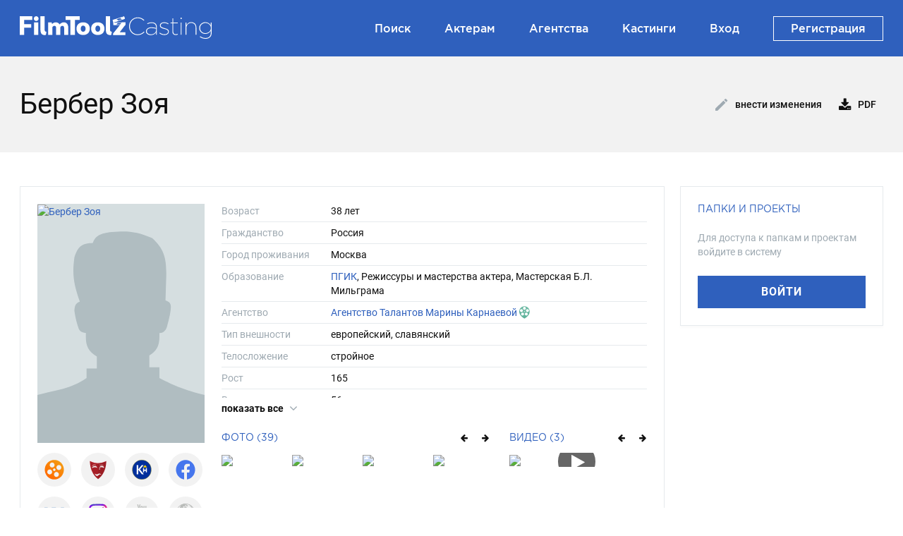

--- FILE ---
content_type: text/html;charset=UTF-8
request_url: https://casting.filmtoolz.ru/1853200/
body_size: 6312
content:
<!DOCTYPE html>

<html >

<head>
    <meta http-equiv="content-type" content="text/html; charset=UTF-8" />
	
	<meta name="viewport" content="width=device-width, initial-scale=1.0" />
	
	<meta name="description" content="Бербер Зоя - актриса, фильмография, кастинг-пробы, фото, видео, награды, образование, театр, ссылки на социальные сети, контакты агенства" />
	<meta name="author" content="Компания TrendSoft" />
	<meta name="keywords" content="Бербер Зоя, фильмография, кастинг-пробы, фото, видео, награды, образование, театр, ссылки на социальные сети, контакты агенства" />
	<meta property="og:url" content="https://casting.filmtoolz.ru/1853200/" />
	<meta property="og:site_name" content="Кастинг-база FilmToolz" />
	<meta property="og:title" content="Бербер Зоя - актриса : Filmtoolz - Кастинг" />
	<meta property="og:description" content="Бербер Зоя - актриса, фильмография, кастинг-пробы, фото, видео, награды, образование, театр, ссылки на социальные сети, контакты агенства" />
	<meta property="og:image" content="https://trailers.filmtoolz.ru/images/photos_people/bg/1070319.jpg" />
	
	
	<link rel="icon" type="img/ico"	href="/resources/img/favicon.ico" />
	
	
	<!-- CSS -->
	
  	<link href="/resources-commons/app/css/lib/bootstrap/bootstrap.min.css" rel="stylesheet" />
	<link href="/resources-commons/app/css/lib/bootstrap/bootstrap-timepicker.css" rel="stylesheet" />
	
	<link href="/resources-commons/commons/css/font/font-awesome.min.css" rel="stylesheet" />
	<link href="/resources-commons/app/css/lib/font/font-awesome.min.css" rel="stylesheet" />
	<link href="/resources-commons/app/css/lib/font/roboto.css" rel="stylesheet" />
	<link href="/resources-commons/app/css/lib/font/gotham.css" rel="stylesheet" />
	
	<link href="/resources-commons/app/css/lib/plugin/ion/normalize.css" rel="stylesheet" />
	<link href="/resources-commons/app/css/lib/plugin/ion/ion.rangeSlider.css" rel="stylesheet" />
	<link href="/resources-commons/app/css/lib/plugin/ion/ion.rangeSlider.skinNice.css" rel="stylesheet" />
    
	<link href="/resources-commons/commons/css/lib/plugin/jquery.fancybox.min.css" rel="stylesheet" />
    <link href="/resources-commons/app/css/commons-media-modal.css?v=&amp;v=20251226093403" rel="stylesheet" />
   	
    <link href="/resources/css/lib/plugin/swiper.min.css" rel="stylesheet" />
    <link href="/resources/css/lib/plugin/jquery.Jcrop.css" rel="stylesheet" />
    <link href="/resources-commons/commons/css/contact-field-widget.css?v=&amp;v=20251226093403" rel="stylesheet" />
    
   	<link href="/resources/css/casting_web_style.css?v=&amp;v=20251226093403" rel="stylesheet" />
	
	<title>Бербер Зоя - актриса : Filmtoolz - Кастинг</title>
</head>

<body class="js-context" data-logged="false">
 
	<div class="status-message js-status-message" style="display: none;">
		<div class="message-bg"></div>
		<div class="message-text">
			<i class="icon-large js-status-message-icon"></i>
			<span class="js-status-message-text"></span>
		</div>
	</div>
	
	<div class="layout">
		
		<header class="navbar header-navbar">
	  
		<div class="navbar-inner">
			<div class="container">
			
			    <div class="brand-title">
				    <a href="/">
			            <span class="brand">
			            	<span class="logo"></span>
			            </span>
			        </a>
	         	</div>
				
				<ul class="nav nav-pills center-pill">

				</ul>
				
	            <ul class="nav nav-pills pull-right">
	            	<li>
						<a href="/list/" title="Поиск">
							Поиск
						</a>
					</li>
					<li> 
						<a href="/join/" title="Актерам">
							Актерам
						</a>
					</li>
					<li>
						<a href="/agency/list/" title="Агентства">
							Агентства
						</a>
					</li>
					<li>
						<a href="/casting/list/" title="Кастинги">
							Кастинги
						</a>
					</li>
		            
	                
		            
	        		
		                <li>
		                    <a href="https://account.filmtoolz.ru/login/?module_url=https://casting.filmtoolz.ru/1853200/">
		                       Вход
		                    </a>
		        		</li>
				        <li>
					        <a href="https://account.filmtoolz.ru/invitation/?module_url=https://casting.filmtoolz.ru" class="reg-btn">
						        Регистрация
					        </a>
				        </li>
	        		
	       		</ul>
		    	
	    	</div>
		</div>
	</header>

		<div class="content">
			<section class="actor-page js-actor-page" data-actor-id="1853200">
		
		<div class="section dark">
	  		<div class="container">
		  		<div class="panel-header">
					<h1>Бербер Зоя</h1>
					
					<div class="actions">
						<a class="btn btn-link-action btn-edit js-edit-actor-button">
							<i></i> Внести изменения
						</a>
						
						
						
						<a class="btn btn-link-action download" href="#" data-href="/casting/export/castingActorPdf/Бербер Зоя.pdf?id=1853200">
							<span><i class="icon-download-alt"></i> PDF</span>
						</a>
					</div>
				</div>
	  		</div>
  		</div>
		
		<div class="section">
	  		<div class="container">		
				<div class="row-fluid">
					<div class="span9 info-column">
						<div><div class="actor-info-panel js-actor-info-panel" data-actor-id="1853200">
  
		<div class="panel-block p-block actor-container">
			<div class="actor-photo">
				<div class="photo js-actor-membership-item">
					<a class="js-main-photo-item"
						href="https://trailers.filmtoolz.ru/images/photos_people/bg/1070319.jpg"
						>
						<img src="https://trailers.filmtoolz.ru/images/photos_people/bg/1070319.jpg"
							 title="Бербер Зоя"
							 alt="Бербер Зоя"
						/>
					</a>
					
					
				</div>
								
				<div class="service-links">
					<div class="service">
						<a href="https://www.kinopoisk.ru/name/2305947/"
							target="_blank"
						   	>
							<i class="kp"></i>
						</a>
					</div>
					<div class="service">
						<a href="https://www.kino-teatr.ru/kino/acter/295767/works/"
							target="_blank" 
						   	>
						 	<i class="kt"></i>
						 </a>
					</div>
					<div class="service">
						<a href="https://kinolift.ru/7337"
							target="_blank"
							>
							<i class="kl"></i>
						</a>
					</div>
					<div class="service">
						<a href="https://www.facebook.com/zberberr"
							target="_blank"
						   	>
							<i class="fb"></i>
						</a>
					</div>
					<div class="service">
						<a href="https://vk.com/zberber"
							target="_blank"
						   	>
							<i class="vk"></i>
						</a>
					</div>
					<div class="service">
						<a href="https://www.instagram.com/zberberr/"
							target="_blank"
						   	>
							<i class="inst"></i>
						</a>
					</div>
					<div class="service">
						<a href="javascript:;"
							class="disabled"
						   	>
						   	<i class="yt"></i>
						</a>
					</div>
					<div class="service">
						<a href="javascript:;"
							class="disabled"
						   	>
							<i class="share"></i>
						</a>
					</div>
				</div>
			</div>
			
			<div class="actor-info">
				<div class="text-block">
					<div class="expandable js-expandable-panel">
						<div class="general-info expandable-content js-expandable-content">
							
							<div class="info-element">
								<div class="inside">
									<span class="title">Возраст</span>
									<span class="value">38 лет</span>
								</div>
							</div>
							
							<div class="info-element">
								<div class="inside">
									<span class="title">Гражданство</span>
									<span class="value">
										Россия
									</span>
								</div>
							</div>
							
							<div class="info-element">
								<div class="inside">
									<span class="title">Город проживания</span>
									<span class="value">Москва</span>
								</div>
							</div>
							
							<div class="info-element">
								<div class="inside">
									<span class="title">Образование</span>
									<span class="value">
										
											
												<a href="/university/2023/" target="_blank">ПГИК</a>, Режиссуры и мастерства актера, Мастерская Б.Л. Мильграма
												<br/>
											
										
									</span>
								</div>
							</div>
							
							
						<div class="info-element">
						  <div class="inside">
						    <span class="title">Агентство</span>
						    <span class="value agency-links">
						      
						        
						          <a href="https://karnaeva.ru/zoya_berber"
						             class="page-link"
						             target="_blank"
						             rel="nofollow">Агентство Талантов Марины Карнаевой</a>
						                <img 
						                	src="/resources/img/casting/agency/guild.svg"
						                 	alt="Член Гильдии актерских агентов"
						                 	class="guild-image"
						                 	title="Член Гильдии актерских агентов"/>
						        
						      
						    </span>
						  </div>
						</div>

							

							
							
							<div class="info-element">
								<div class="inside">
									<span class="title">Тип внешности</span>
									<span class="value lowercase">
										Европейский, Славянский
									</span>
								</div>
							</div>
							
							<div class="info-element">
								<div class="inside">
									<span class="title">Телосложение</span>
									<span class="value lowercase">Стройное</span>
								</div>
							</div>
							
							
							
							<div class="info-element">
								<div class="inside">
									<span class="title">Рост</span>
									<span class="value">165</span>
								</div>
							</div>
							
							<div class="info-element">
								<div class="inside">
									<span class="title">Вес</span>
									<span class="value">56</span>
								</div>
							</div>
							
							
							
							
							
							<div class="info-element">
								<div class="inside">
									<span class="title">Длина волос</span>
									<span class="value lowercase">Длинные</span>
								</div>
							</div>
							
							<div class="info-element">
								<div class="inside">
									<span class="title">Цвет волос</span>
									<span class="value lowercase">Блондин</span>
								</div>
							</div>
							
							<div class="info-element">
								<div class="inside">
									<span class="title">Цвет глаз</span>
									<span class="value lowercase">Синий</span>
								</div>
							</div>
						</div>
						
						<a class="show-more hidden js-show-more" href="javascript:;">Показать все <i class="icon-angle-down"></i></a>
					</div>
				</div>
				
				<div class="media-block">
					<div class="photos"
						>
						
						<div class="title">
							<h4>Фото (39)</h4>
							
							<div class="buttons">
								<div class="swiper-button-prev swiper-button-black js-prev-photo">
									<i class = "icon-arrow-left"></i>
								</div>
								<div class="swiper-button-next swiper-button-black js-next-photo">
									<i class = "icon-arrow-right"></i>
								</div>
							</div>
						</div>
						
						<div class="album-container swiper-container js-photo-panel">
							<div class="swiper-wrapper">
								<a class="album-photo swiper-slide js-photo-item" 
								   	href="https://trailers.filmtoolz.ru/images/photos_people/hq/1070330.jpg"
								   	>
									
									<img src="https://trailers.filmtoolz.ru/images/photos_people/bg/1070330.jpg"/>
								</a><a class="album-photo swiper-slide js-photo-item" 
								   	href="https://trailers.filmtoolz.ru/images/photos_people/hq/1070329.jpg"
								   	>
									
									<img src="https://trailers.filmtoolz.ru/images/photos_people/bg/1070329.jpg"/>
								</a><a class="album-photo swiper-slide js-photo-item" 
								   	href="https://trailers.filmtoolz.ru/images/photos_people/hq/1070328.jpg"
								   	>
									
									<img src="https://trailers.filmtoolz.ru/images/photos_people/bg/1070328.jpg"/>
								</a><a class="album-photo swiper-slide js-photo-item" 
								   	href="https://trailers.filmtoolz.ru/images/photos_people/hq/1070327.jpg"
								   	>
									
									<img src="https://trailers.filmtoolz.ru/images/photos_people/bg/1070327.jpg"/>
								</a><a class="album-photo swiper-slide js-photo-item" 
								   	href="https://trailers.filmtoolz.ru/images/photos_people/hq/1070326.jpg"
								   	>
									
									<img src="https://trailers.filmtoolz.ru/images/photos_people/bg/1070326.jpg"/>
								</a><a class="album-photo swiper-slide js-photo-item" 
								   	href="https://trailers.filmtoolz.ru/images/photos_people/hq/1070325.jpg"
								   	>
									
									<img src="https://trailers.filmtoolz.ru/images/photos_people/bg/1070325.jpg"/>
								</a><a class="album-photo swiper-slide js-photo-item" 
								   	href="https://trailers.filmtoolz.ru/images/photos_people/hq/1070324.jpg"
								   	>
									
									<img src="https://trailers.filmtoolz.ru/images/photos_people/bg/1070324.jpg"/>
								</a><a class="album-photo swiper-slide js-photo-item" 
								   	href="https://trailers.filmtoolz.ru/images/photos_people/hq/1070323.jpg"
								   	>
									
									<img src="https://trailers.filmtoolz.ru/images/photos_people/bg/1070323.jpg"/>
								</a><a class="album-photo swiper-slide js-photo-item" 
								   	href="https://trailers.filmtoolz.ru/images/photos_people/hq/1070322.jpg"
								   	>
									
									<img src="https://trailers.filmtoolz.ru/images/photos_people/bg/1070322.jpg"/>
								</a><a class="album-photo swiper-slide js-photo-item" 
								   	href="https://trailers.filmtoolz.ru/images/photos_people/hq/1070321.jpg"
								   	>
									
									<img src="https://trailers.filmtoolz.ru/images/photos_people/bg/1070321.jpg"/>
								</a><a class="album-photo swiper-slide js-photo-item" 
								   	href="https://trailers.filmtoolz.ru/images/photos_people/hq/1070320.jpg"
								   	>
									
									<img src="https://trailers.filmtoolz.ru/images/photos_people/bg/1070320.jpg"/>
								</a><a class="album-photo swiper-slide js-photo-item" 
								   	href="https://trailers.filmtoolz.ru/images/photos_people/hq/1070318.jpg"
								   	>
									
									<img src="https://trailers.filmtoolz.ru/images/photos_people/bg/1070318.jpg"/>
								</a><a class="album-photo swiper-slide js-photo-item" 
								   	href="https://trailers.filmtoolz.ru/images/photos_people/hq/1070317.jpg"
								   	>
									
									<img src="https://trailers.filmtoolz.ru/images/photos_people/bg/1070317.jpg"/>
								</a><a class="album-photo swiper-slide js-photo-item" 
								   	href="https://trailers.filmtoolz.ru/images/photos_people/hq/1070316.jpg"
								   	>
									
									<img src="https://trailers.filmtoolz.ru/images/photos_people/bg/1070316.jpg"/>
								</a><a class="album-photo swiper-slide js-photo-item" 
								   	href="https://trailers.filmtoolz.ru/images/photos_people/hq/1070315.jpg"
								   	>
									
									<img src="https://trailers.filmtoolz.ru/images/photos_people/bg/1070315.jpg"/>
								</a><a class="album-photo swiper-slide js-photo-item" 
								   	href="https://trailers.filmtoolz.ru/images/photos_people/hq/540744.jpg"
								   	>
									
									<img src="https://trailers.filmtoolz.ru/images/photos_people/bg/540744.jpg"/>
								</a><a class="album-photo swiper-slide js-photo-item" 
								   	href="https://trailers.filmtoolz.ru/images/photos_people/hq/540731.jpg"
								   	>
									
									<img src="https://trailers.filmtoolz.ru/images/photos_people/bg/540731.jpg"/>
								</a><a class="album-photo swiper-slide js-photo-item" 
								   	href="https://trailers.filmtoolz.ru/images/photos_people/hq/540732.jpg"
								   	>
									
									<img src="https://trailers.filmtoolz.ru/images/photos_people/bg/540732.jpg"/>
								</a><a class="album-photo swiper-slide js-photo-item" 
								   	href="https://trailers.filmtoolz.ru/images/photos_people/hq/540733.jpg"
								   	>
									
									<img src="https://trailers.filmtoolz.ru/images/photos_people/bg/540733.jpg"/>
								</a><a class="album-photo swiper-slide js-photo-item" 
								   	href="https://trailers.filmtoolz.ru/images/photos_people/hq/540734.jpg"
								   	>
									
									<img src="https://trailers.filmtoolz.ru/images/photos_people/bg/540734.jpg"/>
								</a><a class="album-photo swiper-slide js-photo-item" 
								   	href="https://trailers.filmtoolz.ru/images/photos_people/hq/540735.jpg"
								   	>
									
									<img src="https://trailers.filmtoolz.ru/images/photos_people/bg/540735.jpg"/>
								</a><a class="album-photo swiper-slide js-photo-item" 
								   	href="https://trailers.filmtoolz.ru/images/photos_people/hq/540736.jpg"
								   	>
									
									<img src="https://trailers.filmtoolz.ru/images/photos_people/bg/540736.jpg"/>
								</a><a class="album-photo swiper-slide js-photo-item" 
								   	href="https://trailers.filmtoolz.ru/images/photos_people/hq/540737.jpg"
								   	>
									
									<img src="https://trailers.filmtoolz.ru/images/photos_people/bg/540737.jpg"/>
								</a><a class="album-photo swiper-slide js-photo-item" 
								   	href="https://trailers.filmtoolz.ru/images/photos_people/hq/540738.jpg"
								   	>
									
									<img src="https://trailers.filmtoolz.ru/images/photos_people/bg/540738.jpg"/>
								</a><a class="album-photo swiper-slide js-photo-item" 
								   	href="https://trailers.filmtoolz.ru/images/photos_people/hq/540739.jpg"
								   	>
									
									<img src="https://trailers.filmtoolz.ru/images/photos_people/bg/540739.jpg"/>
								</a><a class="album-photo swiper-slide js-photo-item" 
								   	href="https://trailers.filmtoolz.ru/images/photos_people/hq/540740.jpg"
								   	>
									
									<img src="https://trailers.filmtoolz.ru/images/photos_people/bg/540740.jpg"/>
								</a><a class="album-photo swiper-slide js-photo-item" 
								   	href="https://trailers.filmtoolz.ru/images/photos_people/hq/540741.jpg"
								   	>
									
									<img src="https://trailers.filmtoolz.ru/images/photos_people/bg/540741.jpg"/>
								</a><a class="album-photo swiper-slide js-photo-item" 
								   	href="https://trailers.filmtoolz.ru/images/photos_people/hq/540742.jpg"
								   	>
									
									<img src="https://trailers.filmtoolz.ru/images/photos_people/bg/540742.jpg"/>
								</a><a class="album-photo swiper-slide js-photo-item" 
								   	href="https://trailers.filmtoolz.ru/images/photos_people/hq/540743.jpg"
								   	>
									
									<img src="https://trailers.filmtoolz.ru/images/photos_people/bg/540743.jpg"/>
								</a><a class="album-photo swiper-slide js-photo-item" 
								   	href="https://trailers.filmtoolz.ru/images/photos_people/hq/540721.jpg"
								   	>
									
									<img src="https://trailers.filmtoolz.ru/images/photos_people/bg/540721.jpg"/>
								</a><a class="album-photo swiper-slide js-photo-item" 
								   	href="https://trailers.filmtoolz.ru/images/photos_people/hq/540722.jpg"
								   	>
									
									<img src="https://trailers.filmtoolz.ru/images/photos_people/bg/540722.jpg"/>
								</a><a class="album-photo swiper-slide js-photo-item" 
								   	href="https://trailers.filmtoolz.ru/images/photos_people/hq/540723.jpg"
								   	>
									
									<img src="https://trailers.filmtoolz.ru/images/photos_people/bg/540723.jpg"/>
								</a><a class="album-photo swiper-slide js-photo-item" 
								   	href="https://trailers.filmtoolz.ru/images/photos_people/hq/540724.jpg"
								   	>
									
									<img src="https://trailers.filmtoolz.ru/images/photos_people/bg/540724.jpg"/>
								</a><a class="album-photo swiper-slide js-photo-item" 
								   	href="https://trailers.filmtoolz.ru/images/photos_people/hq/540725.jpg"
								   	>
									
									<img src="https://trailers.filmtoolz.ru/images/photos_people/bg/540725.jpg"/>
								</a><a class="album-photo swiper-slide js-photo-item" 
								   	href="https://trailers.filmtoolz.ru/images/photos_people/hq/540726.jpg"
								   	>
									
									<img src="https://trailers.filmtoolz.ru/images/photos_people/bg/540726.jpg"/>
								</a><a class="album-photo swiper-slide js-photo-item" 
								   	href="https://trailers.filmtoolz.ru/images/photos_people/hq/540727.jpg"
								   	>
									
									<img src="https://trailers.filmtoolz.ru/images/photos_people/bg/540727.jpg"/>
								</a><a class="album-photo swiper-slide js-photo-item" 
								   	href="https://trailers.filmtoolz.ru/images/photos_people/hq/540728.jpg"
								   	>
									
									<img src="https://trailers.filmtoolz.ru/images/photos_people/bg/540728.jpg"/>
								</a><a class="album-photo swiper-slide js-photo-item" 
								   	href="https://trailers.filmtoolz.ru/images/photos_people/hq/540729.jpg"
								   	>
									
									<img src="https://trailers.filmtoolz.ru/images/photos_people/bg/540729.jpg"/>
								</a><a class="album-photo swiper-slide js-photo-item" 
								   	href="https://trailers.filmtoolz.ru/images/photos_people/hq/540720.jpg"
								   	>
									
									<img src="https://trailers.filmtoolz.ru/images/photos_people/bg/540720.jpg"/>
								</a>
							</div>
						</div>
					</div>
					
					<div class="videos"
						>
						
						<div class="title">
							<h4>Видео (3)</h4>
							
							<div class="buttons">
								<div class="swiper-button-prev swiper-button-black js-prev-video">
									<i class = "icon-arrow-left"></i>
								</div>
								<div class="swiper-button-next swiper-button-black js-next-video">
									<i class = "icon-arrow-right"></i>
								</div>
							</div>
						</div>
						<div class="album-container swiper-container js-video-panel">
							<div class="swiper-wrapper">
								<a class="album-video swiper-slide js-video-item video"
									href="https://ftoolz.ru/i/0771GxwKML/embed/"
									>
									<img src="https://trailers.filmtoolz.ru/images/trailers/nl_/20930.jpg?233397"/>
									<i class="icon-play"></i>
								</a><a class="album-video swiper-slide js-video-item video"
									href="https://ftoolz.ru/i/VCYAcxSx2C/embed/"
									>
									<img src="https://trailers.filmtoolz.ru/images/trailers/nl_/38891.jpg?608227"/>
									<i class="icon-play"></i>
								</a><a class="album-video swiper-slide js-video-item video"
									href="https://ftoolz.ru/i/woGKNHIgJO/embed/"
									>
									<img src="https://trailers.filmtoolz.ru/images/trailers/nl_/47031.jpg?919446"/>
									<i class="icon-play"></i>
								</a>
							</div>
						</div>
					</div>
				</div>
			</div>
		</div>
		
		<div class="row-fluid">
			<div class="span6">
				<div class="panel-block p-block other-info contact-panel js-contact-panel" data-hash="6ce9d203a9bcf01b30e69a84e419f9108eb4def6">
					<div class="p-header">
						<h4>Контакты актёра</h4>

						
					</div>

					
					
					
						
		  				
		  					<span class="empty-info-element">
								Контакты могут видеть только зарегистрированные пользователи
							</span>
		  				
					
					
					
				</div>

				<div class="panel-block p-block other-info filmograpy-panel">
					<div class="p-header">
						<h4>Фильмография</h4>
					</div>
					
					<div>
						<div>
							
								<div class="other-info-element"
									>
									
										
										
											<span class="year">2025</span>
										
										
											<span class="name">Письмо Деду Морозу</span>
										
										
									
									
									<span class="role">Татьяна</span>
								</div>
								<div class="other-info-element"
									>
									
										
										
											<span class="year">2025</span>
										
										
											<span class="name">Все, что тебя касается</span>
										
										
									
									
									<span class="role"></span>
								</div>
								<div class="other-info-element"
									>
									
										
										
											<span class="year">2025</span>
										
										
											<span class="name">Мой папа - медведь</span>
										
										
									
									
									<span class="role"></span>
								</div>
								<div class="other-info-element"
									>
									
										
										
											<span class="year">2025</span>
										
										
											<span class="name">Душегубы.1989</span>
										
										
									
									
									<span class="role">Ольга Аксёнова</span>
								</div>
								<div class="other-info-element"
									>
									
										
										
											<span class="year">2025</span>
										
										
											<span class="name">Шальная императрица</span>
										
										
									
									
									<span class="role"></span>
								</div>
								<div class="other-info-element"
									>
									
										
										
											<span class="year">2023</span>
										
										
											<span class="name">Зоськина заправка</span>
										
										
									
									
									<span class="role">Зося Златопольская</span>
								</div>
								<div class="other-info-element"
									>
									
										
										
											<span class="year">2023</span>
										
										
											<span class="name">Новогодний шеф</span>
										
										
									
									
									<span class="role">Олеся</span>
								</div>
								<div class="other-info-element"
									>
									
										
										
											<span class="year">2022</span>
										
										
											<span class="name">Тайный Санта</span>
										
										
									
									
									<span class="role">Светлана Соколова</span>
								</div>
								<div class="other-info-element"
									>
									
										
										
											<span class="year">2021</span>
										
										
											<span class="name">Проект «Анна Николаевна» 2</span>
										
										
									
									
									<span class="role">Анна Николаевна Королькевич</span>
								</div>
								<div class="other-info-element"
									>
									
										
										
											<span class="year">2020</span>
										
										
											<span class="name">Чума!</span>
										
										
									
									
									<span class="role">Марта</span>
								</div>
							
							
						</div>
						
						<div class="all-filmograpy">
							<h4>Полная фильмография</h4>
							
							<ul>
								<li>
									<a href="https://www.kinopoisk.ru/name/2305947/" class="kinopoisk" target="_blank">
										<i></i> kinopoisk.ru
									</a>
								</li>
								<li>
									<a href="https://www.kino-teatr.ru/kino/acter/295767/works/" class="kinoteatr" target="_blank">
										<i></i> kino-teatr.ru
									</a>
								</li>
							</ul>
						</div>
					</div>
				</div>

				<div class="panel-block p-block other-info theather-panel">
					<div class="p-header">
						<h4>Театр</h4>
					</div>

					<div class="expandable js-expandable-panel" data-expandable-max-rows="5">
						<div class="expandable-content js-expandable-content">
							
								<div class="other-info-element"
								>
									<span class="year">
										2016 
										
									</span>

									
										<a href="/theater/4106/" target="_blank" class="name">
											Московский Губернский Театр (МГТ)
										</a>
									
									<span class="role">2021 г. «Казанова», роль — Протасова<br/>«Приключения Фандорина», роль — Клебер<br/>«Калигула», роль —  жена Муция</span>
								</div>
								<div class="other-info-element"
								>
									

									
										<a href="/theater/2170/" target="_blank" class="name">
											Театр &quot;Сцена-Молот&quot;
										</a>
									
									<span class="role">"Собиратель пуль", Вика</span>
								</div>
							
							
						</div>

						<a class="show-more hidden js-show-more" href="javascript:;">Показать все <i class="icon-angle-down"></i></a>
					</div>
				</div>
			</div>
			
			<div class="span6">
				

				
			
				
							
				
				
			
				

				<div class="panel-block p-block other-info skills-panel">
					<div class="p-header">
						<h4>Навыки</h4>
					</div>
					
					
						
							<div class="skill-item">
								<span class="type">Танцы: </span>
								Бальные, Модерн
							</div>
						
	
						
							<div class="skill-item">
							<span class="type">Спорт: </span>
							 Сноуборд, Верховая езда, Фехтование, Серфинг, Роликовые коньки, Фигурное катание, Гимнастика, Лыжи
							</div>
						
	
						
							<div class="skill-item">
								<span class="type">Языки: </span>
								Русский, Английский
							</div>
						
	
						
							<div class="skill-item">
								<span class="type">Инструменты: </span>
								Фортепиано, Гитара
							</div>
						
						
						
							<div class="skill-item">
								<span class="type">Пение: </span>
								Эстрадный
							</div>
						
	
						
					
					
					
				</div>

				<div class="panel-block p-block other-info">
					<div class="p-header">
						<h4>Награды</h4>
					</div>
					
					
						<span class="empty-info-element">
							Информация временно отсутствует
						</span>
					
				</div>
			</div>
		</div>
		
	</div></div>
					</div>
					<div class="span3 right-column">
						<div class="actor-right-panel filters-block js-actor-right-panel" id="actor-right-panel">
		
		
		
			<div class="panel-block not-auth-panel">
				<h4>Папки и проекты</h4>
					
				<div class="message">
					Для доступа к папкам и проектам войдите в систему
				</div>
				
				<div class="enter">
					<a href="https://account.filmtoolz.ru/login/?module_url=https://casting.filmtoolz.ru/1853200/" class="btn btn-primary">
						Войти
					</a>
				</div>
			</div>
		
	</div>
					</div>
				</div>
			</div>
		</div>
		
		<div class="js-move-actor-modal"></div>
	</section>
	    </div> 
		
		<footer class="footer">
		<div class="container">
			
			<div class="footer-row">
				<div class="brand-title">
					<a href="/">
					<span class="brand">
						<span class="logo"></span>
					</span>
					</a>
				</div>
				
				<ul class="nav nav-pills">
					<li>
						<a href="/list/" title="Поиск">
							Поиск
						</a>
					</li>
					<li>
						<a href="/join/" title="Актерам">
							Актерам
						</a>
					</li>
					<li>
						<a href="https://pre.filmtoolz.ru" title="Препродакшн">
							Препродакшн
						</a>
					</li>
					
					
					
					
						<li>
							<a href="https://account.filmtoolz.ru/login/?module_url=https://casting.filmtoolz.ru/1853200/">
								Войти
							</a>
						</li>
						<li>
							<a href="https://account.filmtoolz.ru/invitation/?module_url=https://casting.filmtoolz.ru" class="reg-btn">
								Регистрация
							</a>
						</li>
					
				</ul>
				
				<div class="socials">
					<a class="circle" href="https://vk.com/filmtoolz" target="_blank">
						<i class="fa fa-vk"></i>
					</a>

					<a class="circle" href="https://t.me/filmtoolz" target="_blank">
						<i class="fa fa-telegram"></i>
					</a>

					<a class="circle" href="https://www.youtube.com/channel/UCwKrPmQ7tXFPQ7-xVXCSnjg" target="_blank">
						<i class="fa fa-youtube-play"></i>
					</a>
					
				</div>
			</div>
			
			<div class="footer-row">
				<span>Сделано в TrendSoft</span>
				<a href="?site_preference=MOBILE">Мобильная версия</a>
				<a href="https://account.filmtoolz.ru/privacy" target="_blank">Политика конфиденциальности</a>
			</div>
			
      		</div>
	</footer>	
		
		<div class="scroll-top js-scroll-top">
			<i></i>
		</div>
		
	</div>
	
	<div class="js-casting-feedback-modal"></div>
	
	<div class="js-casting-header-feedback-modal"></div>

	<div class="js-login-message-modal"></div>

	<div class="loading-process" style="display: none">
		<div class="loader"></div>
		<div class="text">Идет загрузка,<br/> пожалуйста, подождите...</div>
	</div>
	
	
	<!-- JS -->
	
	<script src="/casting/casting.nocache.js?v=20251226093403" type="text/javascript"></script>
	
	<script src="/resources-commons/commons/js/lib/jquery/jquery-3.5.0.min.js" type="text/javascript"></script>
	<script src="/resources-commons/commons/js/lib/jquery/jquery-migrate-1.4.1.min.js" type="text/javascript"></script>
	<script src="/resources-commons/commons/js/lib/jquery/jquery-ui-1.11.4.custom.min.js" type="text/javascript"></script>
	
	<script src="/resources-commons/app/js/lib/bootstrap/bootstrap.js" type="text/javascript"></script>
	<script src="/resources-commons/app/js/lib/bootstrap/bootstrap-datepicker.js" type="text/javascript"></script>
	<script src="/resources-commons/app/js/lib/bootstrap/bootstrap-datepicker.ru.js" type="text/javascript"></script>
	<script src="/resources-commons/app/js/lib/bootstrap/bootstrap-timepicker-custom.js" type="text/javascript"></script>
    
	<script src="/resources-commons/commons/js/lib/jquery/jquery.timers.js" type="text/javascript"></script>
	<script src="/resources-commons/commons/js/lib/jquery/jquery.fancybox.js?v3" type="text/javascript"></script>
	<script src="/resources-commons/commons/js/lib/plugin/swiper.min.js" type="text/javascript"></script>
    <script src="/resources-commons/app/js/lib/jquery/select2.js" type="text/javascript"></script>
	<script src="/resources-commons/app/js/lib/plugin/ion.rangeSlider.js" type="text/javascript"></script>
	<script src="/resources/js/lib/jquery/jquery.history.js" type="text/javascript"></script>
   	<script src="/resources/js/lib/jquery/jquery.sticky-sidebar.js" type="text/javascript"></script>
  	<script src="/resources/js/lib/jquery/jquery.Jcrop.min.js" type="text/javascript"></script>
  	
    <script src="/resources-commons/app/js/lib/jquery/jquery.fileupload.js" type="text/javascript"></script>
	<script src="/resources-commons/app/js/lib/jquery/jquery.fileupload-process.js" type="text/javascript"></script>
	<script src="/resources-commons/app/js/lib/jquery/jquery.fileupload-validate.js" type="text/javascript"></script>
	<script src="/resources-commons/app/js/lib/jquery/jquery.fileDownload.js" type="text/javascript"></script>
	<script src="/resources-commons/commons/js/lib/jquery/jquery-cookie.js" type="text/javascript"></script>
	
	<script src="/resources-commons/commons/js/lib/vue/vue.min.js" type="text/javascript"></script>

 	<script src="/resources-commons/commons/js/lib/plugin/cleave/cleave.min.js" type="text/javascript"></script>
 	<script src="/resources-commons/commons/js/lib/plugin/cleave/addon/cleave-phone.i18n.js" type="text/javascript"></script>
 	<script src="/resources-commons/commons/js/contact-field-widget.js?v=20251226093403" type="text/javascript"></script>
	
 	<script src="/resources-commons/commons/js/system-utils.js?v=20251226093403" type="text/javascript"></script>
 	<script src="/resources-commons/commons/js/query-utils.js?v=20251226093403" type="text/javascript"></script>
 	<script src="/resources-commons/commons/js/string-utils.js?v=20251226093403" type="text/javascript"></script>
 	<script src="/resources-commons/commons/js/date-time-utils.js?v=20251226093403" type="text/javascript"></script>
 	<script src="/resources-commons/commons/js/event-bus.js?v=20251226093403" type="text/javascript"></script>
 	<script src="/resources-commons/commons/js/template.js?v=20251226093403" type="text/javascript"></script>
 	<script src="/resources-commons/app/js/ui-helper.js?v=20251226093403" type="text/javascript"></script>
 	<script src="/resources-commons/app/js/file-upload-widet.js?v=20251226093403" type="text/javascript"></script>
	<script src="/resources-commons/app/js/file-view-widet.js?v=20251226093403" type="text/javascript"></script>
 	<script src="/resources-commons/app/js/base-media-modal.js?v=20251226093403" type="text/javascript"></script>
	
 	<script src="/resources/js/base/base-actor-widget.js?v=20251226093403" type="text/javascript"></script>
 	<script src="/resources/js/base/base-actor-info-panel.js?v=20251226093403" type="text/javascript"></script>
 	<script src="/resources/js/casting/casting-common.js?v=20251226093403" type="text/javascript"></script>
 	<script src="/resources/js/casting/casting-widget-common.js?v=20251226093403" type="text/javascript"></script>
 	<script src="/resources/js/casting/web/casting-widget-web.js?v=20251226093403" type="text/javascript"></script>
 	<script src="/resources/js/casting/web/filmtoolz-preproduction-casting-web.js?v=20251226093403" type="text/javascript"></script>
 	
 	
	<script type="text/javascript">
		var castingPageInitFunction = "initActorPage";
	</script>
	
	
	<!-- Yandex.Metrika counter -->
	<script type="text/javascript" >
	   (function(m,e,t,r,i,k,a){m[i]=m[i]||function(){(m[i].a=m[i].a||[]).push(arguments)};
	   m[i].l=1*new Date();k=e.createElement(t),a=e.getElementsByTagName(t)[0],k.async=1,k.src=r,a.parentNode.insertBefore(k,a)})
	   (window, document, "script", "https://mc.yandex.ru/metrika/tag.js", "ym");
	
	   ym(84594613, "init", {
	        clickmap:true,
	        trackLinks:true,
	        accurateTrackBounce:true
	   });
	</script>
	<noscript><div><img src="https://mc.yandex.ru/watch/84594613" style="position:absolute; left:-9999px;" alt="" /></div></noscript>
	<!-- /Yandex.Metrika counter -->
				
</body>

</html>

--- FILE ---
content_type: text/css
request_url: https://casting.filmtoolz.ru/resources/css/casting_web_style.css?v=&v=20251226093403
body_size: 88457
content:
/* Styles for casting site */
@font-face {
  font-family: 'Roboto';
  src: url('/resources/font/Roboto/subset-Roboto-Bold.eot?#iefix') format('embedded-opentype'), url('/resources/font/Roboto/subset-Roboto-Bold.woff') format('woff'), url('/resources/font/Roboto/subset-Roboto-Bold.ttf') format('truetype');
  font-weight: bold;
  font-style: normal;
}
@font-face {
  font-family: 'Roboto';
  src: url('/resources/font/Roboto/subset-Roboto-Medium.eot?#iefix') format('embedded-opentype'), url('/resources/font/Roboto/subset-Roboto-Medium.woff') format('woff'), url('/resources/font/Roboto/subset-Roboto-Medium.ttf') format('truetype');
  font-weight: 500;
  font-style: normal;
}
/* Colors */
/* List base colors */
/* Colors */
/* Mixins */
/* Base mixins */
/* Get image url, USE only this function for build url for image */
/* For image into project */
/* For image into commons-ui */
/* Base */
body {
  background: white;
  color: #101010;
  border: none;
  font-family: 'Roboto', 'Arial', 'Verdana', sans-serif;
  font-size: 14px;
  min-width: 1260px;
  padding: 0;
}
body.no-overflow {
  overflow: hidden;
}
a {
  color: #2f60bd;
  outline: none;
  cursor: pointer;
  opacity: 1;
}
a:focus,
a:hover {
  outline: none;
  text-decoration: none;
  color: #1556cd;
  opacity: 0.8;
}
a.disabled:not(.btn) {
  color: #101010;
  text-decoration: none;
}
a.disabled:not(.btn):hover,
a.disabled:not(.btn):focus {
  color: #101010;
  cursor: default;
}
a.action-link {
  text-decoration: none;
  border-bottom: 1px solid transparent;
}
a.action-link:hover {
  border-bottom: 1px dashed #1556cd;
}
i {
  margin-top: 0px;
  margin-right: 0px;
}
h1 {
  font-size: 40px;
  line-height: 40px;
  font-weight: 300;
  margin: 0;
}
h2 {
  font-size: 40px;
  line-height: 40px;
  font-weight: 300;
  margin: 0;
}
h3 {
  font-size: 24px;
  line-height: 24px;
  margin: 0;
}
h4 {
  font-size: 14px;
  line-height: 14px;
  margin: 0;
  font-weight: normal;
}
h5 {
  font-size: 13px;
  line-height: 13px;
  margin: 0;
}
h6 {
  font-size: 12px;
  line-height: 12px;
  margin: 0;
}
blockquote {
  background: url('/resources/img/dashboard/quote.png') no-repeat 0 10px;
  font-style: italic;
  border-left: none;
  padding: 0 0 0 30px;
}
.hidden {
  display: none;
}
/* Input elements */
label,
input,
button,
select,
textarea {
  font-size: 14px;
  font-weight: normal;
  line-height: 20px;
  margin-bottom: 0;
}
input[placeholder],
[placeholder],
*[placeholder] {
  color: #101010 !important;
}
input:-webkit-autofill {
  -webkit-box-shadow: 0 0 0px 1000px white inset;
}
input::-webkit-input-placeholder {
  color: #101010;
}
input::-moz-placeholder {
  color: #101010;
}
input::-ms-input-placeholder {
  color: #101010;
}
textarea {
  resize: none;
}
textarea::-webkit-input-placeholder {
  color: #101010;
}
textarea::-moz-placeholder {
  color: #101010;
}
textarea::-ms-input-placeholder {
  color: #101010;
}
textarea:focus,
input[type="text"]:focus,
input[type="password"]:focus,
input[type="datetime"]:focus,
input[type="datetime-local"]:focus,
input[type="date"]:focus,
input[type="month"]:focus,
input[type="time"]:focus,
input[type="week"]:focus,
input[type="number"]:focus,
input[type="email"]:focus,
input[type="url"]:focus,
input[type="search"]:focus,
input[type="tel"]:focus,
input[type="color"]:focus,
.uneditable-input:focus {
  outline: 0 none;
  border-color: #2f60bd !important;
  box-shadow: none;
}
form {
  margin: 0;
}
/* Buttons */
.btn {
  color: #101010;
  font-size: 14px;
  text-shadow: none;
  padding: 4px 10px;
  border: 1px solid #d2d3d4;
  border-radius: 0 !important;
  box-shadow: none;
  box-sizing: border-box;
  background-image: none;
  background-color: white;
}
.btn:focus,
.btn:active {
  outline: 0;
  box-shadow: none;
  background: white;
  color: #101010;
}
.btn:hover {
  color: #101010;
  background: white;
}
.btn.active {
  box-shadow: none;
}
.btn.btn-default {
  padding: 8px 24px;
  font-size: 16px;
  line-height: 28px;
  font-weight: bold;
  letter-spacing: 1px;
  text-transform: uppercase;
}
.btn.btn-primary {
  background-color: #2f60bd;
  border-color: #2f60bd;
  color: white;
  padding: 8px 24px;
  font-size: 16px;
  line-height: 28px;
  font-weight: bold;
  letter-spacing: 1px;
  text-transform: uppercase;
}
.btn.btn-primary:hover,
.btn.btn-primary.disabled,
.btn.btn-primary[disabled] {
  background-color: #1556cd;
  border-color: #1556cd;
}
.btn.btn-primary:focus,
.btn.btn-primary:active,
.btn.btn-primary.active {
  background-color: #1556cd;
  border-color: #1556cd;
}
.btn.btn-link {
  padding: 8px 0px;
  font-size: 16px;
  line-height: 28px;
  font-weight: bold;
  letter-spacing: 1px;
  text-transform: uppercase;
  border: 0 none;
  color: #2f60bd;
}
.btn.btn-add {
  border: 0 none;
  text-transform: lowercase;
  padding: 0;
  margin-top: 24px;
  margin-right: 4px;
  font-weight: 500;
}
.btn.btn-add:hover {
  background: none;
}
.btn.btn-add i {
  display: inline-block;
  width: 29px;
  height: 29px;
  border-radius: 50%;
  vertical-align: middle;
  margin-right: 7px;
  background: url('/resources/img/casting/icon/add.svg') no-repeat center center;
  background-size: cover;
}
.btn.btn-add i:after,
.btn.btn-add i:before {
  display: none;
}
.btn.btn-cancel {
  border: 0 none;
  background: none;
  text-transform: uppercase;
  font-size: 16px;
  font-weight: bold;
  padding: 8px 24px;
  letter-spacing: 1px;
}
.btn.btn-empty {
  font-size: 12px;
  padding: 8px 24px;
  background: transparent;
  border-radius: 19px !important;
  text-transform: lowercase;
  color: #16202E;
}
.btn.btn-link-action {
  border: none;
  margin: 4px 0 0 0;
  background: transparent;
  font-weight: 500;
  font-size: 14px;
  line-height: 16px;
  text-transform: lowercase;
}
.btn.btn-link-action i {
  display: inline-block !important;
  width: 18px;
  height: 18px;
  background: no-repeat center center;
  background-size: cover;
  vertical-align: middle;
  margin-right: 7px;
}
.btn.btn-feedback {
  border: none;
  margin: 4px 0 0 0;
  background: transparent;
  font-weight: 500;
  font-size: 14px;
  line-height: 16px;
  text-transform: lowercase;
}
.btn.btn-feedback i {
  display: inline-block !important;
  width: 20px;
  height: 20px;
  background: url('/resources/img/casting/icon/warn.svg') no-repeat center center;
  background-size: cover;
  vertical-align: middle;
  margin-right: 7px;
}
.btn.js-autoload {
  margin: 0px auto;
  display: flex;
  width: 200px;
}
.btn-group .btn.dropdown-toggle .caret {
  font: normal normal normal 14px/1 FontAwesome;
  border: none;
  display: inline;
  position: relative;
  padding-right: 2px;
  line-height: 26px;
}
.btn-group .btn.dropdown-toggle .caret:before {
  content: "\f107";
}
.btn-group.open .btn-primary.dropdown-toggle {
  background-color: #1556cd;
}
.btn-group.open .dropdown-toggle {
  box-shadow: none;
}
.btn-group.open .btn-primary.dropdown-toggle {
  background-color: #9A5C7B;
}
.btn-group > .btn + .dropdown-toggle {
  border-left: none !important;
  padding-left: 5px;
  padding-right: 5px;
  -webkit-box-shadow: none;
  -moz-box-shadow: none;
  box-shadow: none;
}
.btn-group > .btn + .dropdown-toggle.btn-primary {
  border-left: 1px solid rgba(255, 255, 255, 0.2) !important;
}
.btn-group.empty > .btn {
  border-bottom-right-radius: 3px;
  border-top-right-radius: 3px;
}
.btn-group > .btn:first-child {
  margin-left: 0px;
  border-bottom-left-radius: 3px;
  border-top-left-radius: 3px;
  font-size: 14px;
}
.btn-group > .btn:last-child,
.btn-group > .dropdown-toggle {
  border-bottom-right-radius: 3px;
  border-top-right-radius: 3px;
}
/* Inputs */
.date-input input,
.time-input-append input,
textarea,
input[type="text"],
input[type="password"],
input[type="datetime"],
input[type="datetime-local"],
input[type="date"],
input[type="month"],
input[type="time"],
input[type="week"],
input[type="number"],
input[type="email"],
input[type="url"],
input[type="search"],
input[type="tel"],
input[type="color"],
input[type="file"],
.uneditable-input {
  font-size: 14px;
  padding: 12px;
  border-color: #d2d3d4 !important;
  box-shadow: none;
  height: 40px;
  box-sizing: border-box;
  border-radius: 0;
  margin-bottom: 0;
}
textarea {
  height: 100px !important;
}
/* Append prepend input */
.add-on,
.input-append .add-on:last-child {
  height: 38px;
  font-size: 16px;
  padding: 16px 16px 16px 16px;
  color: #9FAAB2;
  background: none;
  box-sizing: border-box;
  border-radius: 0;
  margin-top: 3px;
}
.add-on i[class^="icon-"]:before,
.input-append .add-on:last-child i[class^="icon-"]:before,
.add-on i[class*=" icon-"]:before,
.input-append .add-on:last-child i[class*=" icon-"]:before,
.add-on i.icon-phone,
.input-append .add-on:last-child i.icon-phone {
  vertical-align: middle;
}
.input-append {
  position: relative;
  display: block;
  margin-bottom: 0px;
}
.input-append input {
  width: 100%;
}
.input-append .add-on {
  position: absolute;
  right: 1px;
  z-index: 2;
  height: 17px;
  top: 1px;
  border-width: 0px !important;
  padding: 3px 5px 5px 5px;
}
.input-append input:focus + .add-on:last-child {
  color: #2f60bd;
}
.input-prepend .add-on {
  height: 17px;
  padding: 3px 5px 5px 5px;
}
.control-group.error .input-prepend .add-on,
.control-group.error .input-append .add-on {
  color: #b94a48;
  background-color: transparent;
  border-color: transparent;
}
/* Date time box */
.date-box input {
  width: 85px;
}
.time-box {
  display: inline;
}
.time-box input {
  width: 25px;
}
.time-box span {
  position: relative;
  top: -2px;
  padding: 0 4px;
}
.date-input .add-on,
.input-append .add-on,
.time-input-append .add-on {
  border-color: #CCCCCC;
  font-size: 14px;
  line-height: 14px;
  padding-bottom: 2px !important;
  padding-top: 6px !important;
  min-width: 27px;
}
.date-input .add-on i,
.input-append .add-on i,
.time-input-append .add-on i {
  margin-right: 0;
}
.time-input-append .add-on {
  border-color: #CCCCCC;
  font-size: 14px;
  line-height: 30px;
  padding-bottom: 0px !important;
  padding-top: 0px !important;
}
.time-input-append .add-on i {
  margin-right: 0;
}
.date-input[class*="span"],
.time-input-append[class*="span"],
.input-append[class*="span"] {
  float: none;
}
.date-input .add-on {
  cursor: pointer;
  border-color: #CCCCCC;
  font-size: 14px;
  line-height: 30px;
  padding-bottom: 0px !important;
  padding-top: 0px !important;
}
/* Chosen field */
.choosen-field {
  display: table;
  width: 100%;
  overflow: hidden;
}
.choosen-field:focus {
  outline: none;
}
.choosen-field .add-entity,
.choosen-field .info-entity {
  cursor: pointer;
  font-size: 14px;
  position: relative;
  vertical-align: middle;
  display: table-cell;
  padding-left: 7px;
  width: 15px;
}
.choosen-field .add-entity:hover,
.choosen-field .info-entity:hover,
.choosen-field .add-entity:hover,
.choosen-field .info-entity:hover {
  text-decoration: none;
}
.choosen-field .add-entity.disabled,
.choosen-field .info-entity.disabled,
.choosen-field .add-entity.disabled,
.choosen-field .info-entity.disabled {
  color: #c7c7c7;
}
.choosen-field .add-entity.hide,
.choosen-field .info-entity.hide,
.choosen-field .add-entity.hide,
.choosen-field .info-entity.hide {
  display: none !important;
}
.choosen-field .add-entity.icon-plus-sign,
.choosen-field .info-entity.icon-plus-sign {
  font-size: 14px;
  display: table-cell;
  vertical-align: middle;
}
.choosen-field .add-entity.icon-plus-sign:before,
.choosen-field .info-entity.icon-plus-sign:before {
  content: "\f067";
}
.select2-results {
  margin: 0;
  padding: 0;
}
.select2-results li {
  line-height: 18px;
  padding-left: 6px;
}
.select2-results .select2-result-label i {
  display: inline-block;
  width: 12px;
  height: 12px;
  margin-right: 10px;
  vertical-align: middle;
  margin-top: -1px;
}
.select2-results .select2-highlighted {
  background: #6f2766;
}
.select2-results .select2-disabled {
  color: #999999;
}
.select2-search-choice-close:hover {
  text-decoration: none;
}
/*
	SELECT2 PLUGIN
*/
.select2-container {
  margin: 0;
  position: relative;
  display: table-cell;
  /* inline-block for ie7 */
  zoom: 1;
  vertical-align: middle;
  max-width: 0;
  min-width: 100%;
  /* disabled styles */
}
.select2-container .select2-choice {
  border-radius: 0;
  height: 20px;
  line-height: 23px;
}
.select2-container .select2-choice abbr {
  top: 4px;
}
.select2-container .select2-choice {
  display: block;
  height: 16px;
  padding: 11px 12px;
  overflow: hidden;
  position: relative;
  border: 1px solid #d2d3d4;
  border-radius: 0;
  white-space: nowrap;
  line-height: 18px;
  color: #101010;
  text-decoration: none;
  background-clip: padding-box;
  user-select: none;
  -webkit-touch-callout: none;
  -webkit-user-select: none;
  -khtml-user-select: none;
  -moz-user-select: none;
  -ms-user-select: none;
  background-color: #fff;
}
.select2-container .select2-choice > .select2-chosen {
  margin-right: 26px;
  display: block;
  overflow: hidden;
  white-space: nowrap;
  text-overflow: ellipsis;
}
.select2-container .select2-choice abbr {
  display: none;
  width: 10px;
  height: 10px;
  position: absolute;
  right: 32px;
  top: 16px;
  text-decoration: none;
  border: 0;
  background: url('/resources/img/casting/icon/remove.svg') no-repeat 0 0;
  background-size: contain;
  cursor: pointer;
  outline: 0;
}
.select2-container .select2-choice abbr:hover {
  background: url('/resources/img/casting/icon/remove-active.svg') no-repeat 0 0;
  background-size: contain;
  cursor: pointer;
}
.select2-container .select2-choice .select2-arrow {
  display: inline-block;
  width: 35px;
  height: 100%;
  position: absolute;
  right: 0;
  top: 0;
  padding: 0;
  box-sizing: border-box;
}
.select2-container .select2-choice .select2-arrow b {
  display: inline-block;
  width: 100%;
  height: 40px;
  position: relative;
  top: 0;
  background: url('/resources/img/casting/icon/choosen-field-arrow-down.svg') no-repeat center center;
}
.select2-container.select2-drop-above .select2-choice {
  border-bottom-color: #aaa;
}
.select2-container.select2-allowclear .select2-choice .select2-chosen {
  margin-right: 37px;
}
.select2-container.select2-allowclear .select2-choice .select2-search-choice-close {
  display: inline-block;
  position: absolute;
  top: 16px;
  text-decoration: none;
  outline: none;
  z-index: 1;
}
.select2-container.select2-container-disabled .select2-choice {
  background-color: #f4f4f4;
  background-image: none;
  border: 1px solid #ddd;
  cursor: default;
}
.select2-container.select2-container-disabled .select2-choice .icon-lock {
  position: absolute;
  top: 9px;
  left: 160px;
}
.select2-container.select2-container-disabled .select2-choice .select2-arrow {
  background-color: #f4f4f4;
  background-image: none;
  border-left: 0;
}
.select2-container.select2-container-disabled .select2-choice abbr {
  display: none;
}
.select2-container,
.select2-drop,
.select2-search,
.select2-search input {
  /*
    Force border-box so that % widths fit the parent
    container without overlap because of margin/padding.

    More Info : http://www.quirksmode.org/css/box.html
  */
  -webkit-box-sizing: border-box;
  /* webkit */
  -moz-box-sizing: border-box;
  /* firefox */
  box-sizing: border-box;
  /* css3 */
}
.select2-drop-mask {
  border: 0;
  margin: 0;
  padding: 0;
  position: fixed;
  left: 0;
  top: 0;
  min-height: 100%;
  min-width: 100%;
  height: auto;
  width: auto;
  z-index: 9998;
  /* styles required for IE to work */
  background-color: #fff;
  opacity: 0;
  filter: alpha(opacity=0);
}
.select2-drop {
  width: 100%;
  margin-top: -1px;
  position: absolute;
  z-index: 9999;
  top: 100%;
  background: #fff;
  color: #000;
  border: 1px solid #2f60bd;
  border-top: 0;
  border-radius: 0 0 2px 2px;
  /* Select 2 image widget */
}
.select2-drop.select2-drop-above {
  margin-top: 1px;
  border-top: 1px solid #2f60bd;
  border-bottom: 0;
  border-radius: 2px 2px 0 0;
}
.select2-drop.select2-drop-above.select2-drop-active {
  border-top-width: 1px;
  border-top-style: solid;
}
.select2-drop.select2-drop-above .select2-search input {
  margin-top: 4px;
}
.select2-drop .select2-results::-webkit-scrollbar {
  width: 3px;
}
.select2-drop .select2-results::-webkit-scrollbar-thumb {
  background: #2f60bd;
}
.select2-drop .select2-results .select2-highlighted {
  background: #f8f8f8;
}
.select2-drop.select2-image .select2-results {
  max-height: 277px;
}
.select2-drop.select2-image .select2-results .select2-result {
  display: flex;
  align-items: center;
  justify-content: flex-start;
  font-size: 14px;
  padding: 0;
}
.select2-drop.select2-image .select2-results .select2-result .select2-result-label {
  width: 100%;
  padding: 12px;
  position: relative;
}
.select2-drop.select2-image .select2-results .select2-result .select2-result-label img {
  height: 68px;
  float: left;
  margin-right: 12px;
}
.select2-drop.select2-image .select2-results .select2-result .select2-result-label .text {
  display: flex;
  justify-content: center;
  align-content: center;
  flex-direction: column;
  min-height: 68px;
}
.select2-drop.select2-image .select2-results .select2-result .select2-result-label .text .company-name {
  color: #9FAAB2;
  font-size: 12px;
  margin-top: 2px;
}
.select2-drop.select2-image .select2-results .select2-result .select2-result-label .text i {
  font-size: 18px;
  color: #2f60bd;
  position: absolute;
  top: 20px;
  right: 8px;
}
.select2-drop.select2-image .select2-search {
  padding-right: 12px;
  padding-left: 12px;
}
.select2-drop-auto-width {
  border-top: 1px solid #aaa;
  width: auto;
}
.select2-drop-auto-width .select2-search {
  padding-top: 4px;
}
.select2-drop-active {
  border-width: 1px;
  border-style: solid;
  border-top: none;
}
.select2-search {
  display: inline-block;
  width: 100%;
  min-height: 26px;
  margin: 0;
  padding-left: 6px;
  padding-right: 6px;
  font-size: 12px;
  position: relative;
  z-index: 10000;
  white-space: nowrap;
}
.select2-search input {
  width: 100%;
  height: 26px;
  min-height: 26px;
  padding: 6px 9px;
  margin-bottom: 6px;
  outline: 0;
  font-size: 12px;
  -webkit-box-shadow: none;
  box-shadow: none;
}
.select2-container-active .select2-choice,
.select2-container-active .select2-choices {
  outline: 0 none;
  border-color: #2f60bd !important;
  box-shadow: 0 1px 1px rgba(0, 0, 0, 0.075) inset, 0 0 8px rgba(28, 96, 182, 0.8);
}
.select2-dropdown-open .select2-choice {
  border-bottom-color: transparent;
  border-bottom-left-radius: 0;
  border-bottom-right-radius: 0;
}
.select2-dropdown-open .select2-choice .select2-arrow {
  background: transparent;
  border-left: none;
  filter: none;
}
.select2-dropdown-open .select2-choice .select2-arrow b {
  background: url('/resources/img/casting/icon/choosen-field-arrow-up.svg') no-repeat center center;
}
.select2-dropdown-open.select2-drop-above .select2-choice,
.select2-dropdown-open.select2-drop-above .select2-choices {
  border: 1px solid #5897fb;
  border-top-color: transparent;
}
/* results */
.select2-results {
  max-height: 250px;
  position: relative;
  overflow-x: hidden;
  overflow-y: auto;
  font-size: 14px;
  -webkit-tap-highlight-color: rgba(0, 0, 0, 0);
  /*
	disabled look for disabled choices in the results dropdown
	*/
}
.select2-results ul.select2-result-sub {
  margin: 0;
  padding-left: 0;
}
.select2-results ul.select2-result-sub > li .select2-result-label {
  padding-left: 20px;
}
.select2-results ul.select2-result-sub ul.select2-result-sub > li .select2-result-label {
  padding-left: 40px;
}
.select2-results ul.select2-result-sub ul.select2-result-sub ul.select2-result-sub > li .select2-result-label {
  padding-left: 60px;
}
.select2-results ul.select2-result-sub ul.select2-result-sub ul.select2-result-sub ul.select2-result-sub > li .select2-result-label {
  padding-left: 80px;
}
.select2-results ul.select2-result-sub ul.select2-result-sub ul.select2-result-sub ul.select2-result-sub ul.select2-result-sub > li .select2-result-label {
  padding-left: 100px;
}
.select2-results ul.select2-result-sub ul.select2-result-sub ul.select2-result-sub ul.select2-result-sub ul.select2-result-sub ul.select2-result-sub > li .select2-result-label {
  padding-left: 110px;
}
.select2-results ul.select2-result-sub ul.select2-result-sub ul.select2-result-sub ul.select2-result-sub ul.select2-result-sub ul.select2-result-sub ul.select2-result-sub > li .select2-result-label {
  padding-left: 120px;
}
.select2-results li {
  list-style: none;
  display: list-item;
  background-image: none;
  line-height: 15px;
}
.select2-results li.select2-result-with-children > .select2-result-label {
  font-weight: bold;
}
.select2-results .select2-result-label {
  padding: 9px 9px;
  margin: 0;
  cursor: pointer;
  min-height: 1em;
  -webkit-touch-callout: none;
  -webkit-user-select: none;
  -khtml-user-select: none;
  -moz-user-select: none;
  -ms-user-select: none;
  user-select: none;
}
.select2-results .select2-result-label .text {
  display: flex;
  gap: 5px;
}
.select2-results li em {
  background: #feffde;
  font-style: normal;
}
.select2-results li small {
  color: #ccc;
  font-size: 100%;
}
.select2-results .select2-highlighted em {
  background: transparent;
}
.select2-results .select2-highlighted ul {
  background: #fff;
  color: #101010;
}
.select2-results .select2-no-results,
.select2-results .select2-searching,
.select2-results .select2-selection-limit {
  display: list-item;
  padding: 9px 12px;
}
.select2-results .select2-disabled {
  background: #f4f4f4;
  display: list-item;
  cursor: default;
}
.select2-results .select2-disabled.select2-highlighted {
  color: #666;
  background: #f4f4f4;
  display: list-item;
  cursor: default;
}
.select2-results .select2-selected {
  display: none;
}
.select2-more-results {
  background: #f4f4f4;
  display: list-item;
}
.select2-more-results .select2-more-results.select2-active {
  background: #f4f4f4 url('/resources/img/select2/select2-spinner.gif') no-repeat 100%;
}
/* multiselect */
.select2-container-multi .select2-choices {
  height: auto !important;
  min-height: 40px;
  box-sizing: border-box;
  margin: 0;
  padding: 0 8px 0 0;
  position: relative;
  border: 1px solid #d2d3d4;
  border-radius: 0 0 0 0;
  cursor: text;
  overflow: hidden;
  background-color: #fff;
}
.select2-container-multi .select2-choices li {
  float: left;
  list-style: none;
}
.select2-container-multi .select2-choices .select2-search-field {
  margin: 0;
  padding: 0;
  white-space: nowrap;
}
.select2-container-multi .select2-choices .select2-search-field input {
  padding: 3px 14px;
  margin: 0;
  font-family: 'Roboto', 'Arial', 'Verdana', sans-serif;
  font-size: 100%;
  color: #101010 !important;
  outline: 0;
  border: 0;
  box-shadow: none;
  -webkit-box-shadow: none;
  background: transparent !important;
}
.select2-container-multi .select2-choices .select2-search-field input.select2-input {
  height: 36px !important;
}
.select2-container-multi .select2-choices .select2-search-field input.select2-active {
  background: #fff url('/resources/img/select2/select2-spinner.gif') no-repeat calc(100% - 14px) !important;
}
.select2-container-multi .select2-choices .select2-search-choice {
  font-size: 12px;
  margin: 8px 0 8px 8px;
  padding: 5px 8px 5px 24px;
  position: relative;
  line-height: 12px;
  cursor: default;
  border: none;
  border-radius: 0px;
  -webkit-touch-callout: none;
  -webkit-user-select: none;
  -khtml-user-select: none;
  -moz-user-select: none;
  -ms-user-select: none;
  user-select: none;
  background-color: #f2f4f6;
}
.select2-container-multi .select2-choices .select2-search-choice .select2-chosen {
  cursor: default;
}
.select2-container-multi .select2-choices .select2-search-choice-focus {
  background: #d4d4d4;
}
.select2-container-multi.select2-container-active .select2-choices {
  outline: 0 none;
  border-color: #2f60bd !important;
  box-shadow: 0 1px 1px rgba(0, 0, 0, 0.075) inset, 0 0 8px rgba(28, 96, 182, 0.8);
}
.select2-locked {
  padding: 3px 5px 3px 5px !important;
}
.select2-default {
  color: #999 !important;
}
.select2-container-multi {
  /* disabled styles */
}
.select2-container-multi .select2-search-choice-close {
  display: inline-block;
  position: absolute;
  top: 7px;
  left: 8px;
  text-decoration: none;
  outline: none;
  width: 8px;
  height: 8px;
  background: url('/resources/img/casting/icon/remove.svg') no-repeat 0 0;
  background-size: contain;
}
.select2-container-multi .select2-search-choice-close:hover {
  background: url('/resources/img/casting/icon/remove-active.svg') no-repeat 0 0;
  background-size: contain;
}
.select2-container-multi.select2-container-disabled .select2-choices {
  background-color: #f4f4f4;
  background-image: none;
  border: 1px solid #ddd;
  cursor: default;
}
.select2-container-multi.select2-container-disabled .select2-choices .select2-search-choice {
  padding: 3px 5px 3px 5px;
  border: 1px solid #ddd;
  background-image: none;
  background-color: #f4f4f4;
}
.select2-container-multi.select2-container-disabled .select2-choices .select2-search-choice .select2-search-choice-close {
  display: none;
  background: none;
}
/* end multiselect */
.select2-result-selectable .select2-match,
.select2-result-unselectable .select2-match {
  text-decoration: underline;
}
.select2-offscreen,
.select2-offscreen:focus {
  clip: rect(0 0 0 0) !important;
  width: 1px !important;
  height: 1px !important;
  border: 0 !important;
  margin: 0 !important;
  padding: 0 !important;
  overflow: hidden !important;
  position: absolute !important;
  outline: 0 !important;
  left: 0px !important;
  top: 0px !important;
}
.select2-display-none {
  display: none;
}
.select2-measure-scrollbar {
  position: absolute;
  top: -10000px;
  left: -10000px;
  width: 100px;
  height: 100px;
  overflow: scroll;
}
.select2-hidden-accessible {
  display: none;
}
/* Checkbox and radio */
label.checkbox,
label.radio {
  position: relative;
  overflow: hidden;
  padding-left: 28px;
  min-height: 28px;
}
@media screen and (-webkit-min-device-pixel-ratio: 0) and (min-resolution: 0.001dpcm) {
  label.checkbox,
  label.radio {
    line-height: 28px;
  }
}
label.checkbox input[type=checkbox],
label.radio input[type=radio] {
  position: absolute;
  left: -100px;
  outline: none;
}
label.checkbox input[type=checkbox] + span:before,
label.radio input[type=radio] + span:before {
  content: ' ';
  position: absolute;
  left: 0px;
  margin: 4px 0px;
  width: 18px;
  height: 18px;
  border: 1px solid #d8d8d8;
  border-radius: 1px;
  font: normal normal normal 14px/1 FontAwesome;
  font-size: 13px;
  color: #9A5C7B;
}
label.radio input[type=radio] + span:before {
  border-radius: 50%;
}
label.checkbox input[type=checkbox]:checked + span:before,
label.radio input[type=radio]:checked + span:before {
  content: '\f00c';
  color: white;
  background-color: #2f60bd;
  line-height: 19px;
  text-align: center;
}
label.radio input[type=radio]:checked + span:before {
  content: '\f111';
  font-size: 8px;
  line-height: 18px;
}
label.checkbox input[type=checkbox].disabled + span:before,
label.radio input[type=radio].disabled + span:before {
  opacity: 0.5;
}
/* Dropdown */
.dropdown-menu {
  position: absolute;
  top: 100%;
  left: 0;
  z-index: 1000;
  display: none;
  float: left;
  min-width: 160px;
  max-width: 350px;
  padding: 0px 0;
  margin: 0;
  list-style: none;
  text-shadow: none;
  background: white;
  -webkit-border-radius: 0px 0px 0px 0px;
  -moz-border-radius: 0px 0px 0px 0px;
  border-radius: 0px 0px 0px 0px;
  border: 1px solid white;
  /*border: 1px solid #c7cbd5;
    -moz-box-shadow: none;
    -webkit-box-shadow: none;
	box-shadow: none;*/
}
.dropdown-menu.pull-right {
  right: 0;
  left: auto;
}
.dropdown-menu .divider {
  margin: 0px 1px;
}
.dropdown-menu li:last-child {
  border-bottom: 0px !important;
}
.dropdown-menu li.dropdown-menu-title {
  padding-left: 10px;
  padding-right: 10px;
}
.dropdown-menu li a {
  display: block;
  padding: 9px 16px;
  clear: both;
  min-height: 22px;
  vertical-align: middle;
  text-align: left;
  color: #101010;
}
.dropdown-menu li a.submenu i {
  line-height: 26px;
  vertical-align: middle;
}
.dropdown-menu li a.submenu i.icon-lock {
  padding-left: 1em;
}
.dropdown-menu li a label {
  margin-bottom: 0;
}
.dropdown-menu li > a:hover,
.dropdown-menu li > a:focus {
  text-decoration: none;
  background-image: none;
  background-color: #f8f8f8;
  color: #101010;
}
.dropdown-menu li.line {
  border-bottom: 1px solid #e0e0e0;
}
.dropdown-menu li.top-line {
  border-top: 1px solid #e0e0e0;
}
.dropdown-menu li > div.separator {
  background-color: rgba(0, 0, 0, 0.2);
  height: 1px;
}
.dropdown-menu .active > a,
.dropdown-menu .active > a:hover {
  color: #ffffff;
  text-decoration: none;
}
.dropdown-menu .disabled > a,
.dropdown-menu .disabled > a:hover,
.dropdown-menu .disabled > a i,
.dropdown-menu .disabled > a:hover i {
  color: #999 !important;
}
.dropdown-menu .disabled > a:hover {
  text-decoration: none;
  cursor: default;
  background-color: transparent;
}
.dropdown-menu .dropdown-menu-sub-footer {
  text-align: center;
  background: #e4e6eb;
  cursor: pointer;
}
.dropdown-menu.icons-items li a,
.dropdown-menu.icons-items li span {
  overflow: hidden;
  padding-left: 10px !important;
  padding-right: 10px !important;
  text-overflow: ellipsis;
}
.dropdown-menu.icons-items li i {
  display: inline-block;
  min-height: 10px;
  min-width: 14px;
}
.dropdown-menu.icons-items li a,
.dropdown-menu.icons-items li span,
.dropdown-menu.icons-items li i {
  line-height: 28px;
  vertical-align: middle;
  padding: 0;
}
.dropdown-menu.icons-items li.not-paid > a {
  color: #999;
}
.dropdown-menu.icons-items li span.current {
  color: #333;
  padding-left: 10px !important;
  display: block;
}
.dropdown-menu.icons-items li span.current i {
  color: #333;
}
.dropdown-menu .active > a,
.dropdown-menu .active > a:hover {
  background-color: #1556cd;
}
.dropdown-menu.icons-items li i {
  color: #2f60bd;
}
.dropdown-submenu > .dropdown-menu {
  border-radius: 0;
  margin-top: 0;
  margin-left: 0;
  position: absolute;
  left: 100%;
  background: white;
  top: 0;
}
.dropdown-submenu > .dropdown-menu a {
  display: block;
  padding: 9px 16px;
  clear: both;
  min-height: 22px;
  vertical-align: middle;
  text-align: left;
  color: #101010;
}
.dropdown-submenu > .dropdown-menu a:hover,
.dropdown-submenu > .dropdown-menu a:focus {
  text-decoration: none;
  background-image: none;
  background-color: #f8f8f8;
  color: #101010;
}
.dropdown-submenu > .dropdown-menu > li > a:hover,
.dropdown-submenu > .dropdown-menu > li a:focus {
  background-color: #f8f8f8;
  color: #101010;
}
.dropdown-submenu.menu-item-dropdown-up > .dropdown-menu {
  top: unset;
  bottom: 0;
}
/* Labels */
.label,
.badge {
  font-family: 'Roboto', 'Arial', 'Verdana', sans-serif;
  font-weight: 600;
  font-size: 12px;
  padding: 3px 6px;
  border: none;
  text-shadow: none;
}
.label {
  -webkit-border-radius: 2px;
  -moz-border-radius: 2px;
  border-radius: 2px;
}
.label-important,
.badge-important,
.label-important[href],
.badge-important[href] {
  background: #ff5454;
}
.label-warning,
.badge-warning,
.label-warning[href],
.badge-warning[href] {
  background: #fabb3d;
}
.label-success,
.badge-success,
.label-success[href],
.badge-success[href] {
  background: #78cd51;
}
.label-info,
.badge-info,
.label-info[href],
.badge-info[href] {
  background: #67c2ef;
}
/* Autocomplete */
.typeahead.dropdown-menu {
  max-height: 200px;
  max-width: none;
  border: 1px solid #ccc;
  border-radius: 0 0 4px 4px;
  padding: 4px;
  overflow-x: hidden;
  overflow-y: auto;
}
.typeahead.dropdown-menu li {
  border-bottom: none;
  font-size: 13px;
}
.typeahead.dropdown-menu li a {
  clear: both;
  color: #000;
  display: block;
  font-weight: normal;
  line-height: 20px;
  padding: 3px 7px 4px !important;
}
.typeahead.dropdown-menu .active > a,
.typeahead.dropdown-menu .active > a:hover {
  background: none repeat scroll 0 0;
  text-decoration: none;
  color: #fff;
}
/*
	DATEPICKER BOOTSTRAP PLUGIN	
*/
.datepicker {
  padding: 4px !important;
  -webkit-border-radius: 4px;
  -moz-border-radius: 4px;
  border-radius: 4px;
  direction: ltr;
}
.datepicker.dropdown-menu {
  border-color: rgba(47, 96, 189, 0.75);
  box-shadow: none;
  margin-top: 2px;
}
.datepicker.datepicker-rtl {
  direction: rtl;
}
.datepicker.datepicker-rtl table tr td span {
  float: right;
}
.datepicker table tr td.active,
.datepicker table tr td.active:hover,
.datepicker table tr td.active.disabled,
.datepicker table tr td.active.disabled:hover {
  background-color: #8d5170;
  border-color: #2f60bd #2f60bd #2f60bd;
}
.datepicker table tr td span.active,
.datepicker table tr td span.active:hover,
.datepicker table tr td span.active.disabled,
.datepicker table tr td span.active.disabled:hover {
  background-color: #8d5170;
  border-color: #2f60bd #2f60bd #2f60bd;
}
.datepicker-inline {
  width: 220px;
}
.datepicker-dropdown {
  top: 0;
  left: 0;
}
.datepicker-dropdown:before {
  content: '';
  display: inline-block;
  border-left: 7px solid transparent;
  border-right: 7px solid transparent;
  border-bottom: 7px solid #ccc;
  border-top: 0;
  border-bottom-color: rgba(0, 0, 0, 0.2);
  position: absolute;
}
.datepicker-dropdown:after {
  content: '';
  display: inline-block;
  border-left: 6px solid transparent;
  border-right: 6px solid transparent;
  border-bottom: 6px solid #ffffff;
  border-top: 0;
  position: absolute;
}
.datepicker-dropdown.datepicker-orient-left:before {
  left: 6px;
}
.datepicker-dropdown.datepicker-orient-left:after {
  left: 7px;
}
.datepicker-dropdown.datepicker-orient-right:before {
  right: 6px;
}
.datepicker-dropdown.datepicker-orient-right:after {
  right: 7px;
}
.datepicker-dropdown.datepicker-orient-top:before {
  top: -7px;
  border-bottom: 7px solid #999999 !important;
}
.datepicker-dropdown.datepicker-orient-top:after {
  top: -6px;
  border-bottom: 6px solid #ffffff;
}
.datepicker-dropdown.datepicker-orient-bottom:before {
  bottom: -7px;
  border-bottom: 0;
  border-top: 7px solid #999999 !important;
}
.datepicker-dropdown.datepicker-orient-bottom:after {
  bottom: -6px;
  border-bottom: 0;
  border-top: 6px solid #ffffff;
}
.datepicker > div {
  display: none;
}
.datepicker.days div.datepicker-days {
  display: block;
}
.datepicker.months div.datepicker-months {
  display: block;
}
.datepicker.years div.datepicker-years {
  display: block;
}
.datepicker table {
  margin: 0;
  -webkit-touch-callout: none;
  -webkit-user-select: none;
  -khtml-user-select: none;
  -moz-user-select: none;
  -ms-user-select: none;
  user-select: none;
  line-height: 14px;
  width: 100%;
}
.datepicker td,
.datepicker th {
  text-align: center;
  width: 20px;
  height: 20px;
  -webkit-border-radius: 0px;
  -moz-border-radius: 0px;
  border-radius: 0px;
  border: none;
}
.table-striped .datepicker table tr td,
.table-striped .datepicker table tr th {
  background-color: transparent;
}
.datepicker table tr td.day:hover,
.datepicker table tr td.day.focused {
  background: #eeeeee;
  cursor: pointer;
}
.datepicker table tr td.old,
.datepicker table tr td.new {
  color: #999999;
}
.datepicker table tr td.disabled,
.datepicker table tr td.disabled:hover {
  background: none;
  color: #999999;
  cursor: default;
}
.datepicker table tr td.today,
.datepicker table tr td.today:hover,
.datepicker table tr td.today.disabled,
.datepicker table tr td.today.disabled:hover {
  background-color: #fde19a;
  background-image: -moz-linear-gradient(top, #fdd49a, #fdf59a);
  background-image: -ms-linear-gradient(top, #fdd49a, #fdf59a);
  background-image: -webkit-gradient(linear, 0 0, 0 100%, from(#fdd49a), to(#fdf59a));
  background-image: -webkit-linear-gradient(top, #fdd49a, #fdf59a);
  background-image: -o-linear-gradient(top, #fdd49a, #fdf59a);
  background-image: linear-gradient(top, #fdd49a, #fdf59a);
  background-repeat: repeat-x;
  filter: progid:DXImageTransform.Microsoft.gradient(startColorstr='#fdd49a', endColorstr='#fdf59a', GradientType=0);
  border-color: #fdf59a #fdf59a #fbed50;
  border-color: rgba(0, 0, 0, 0.1) rgba(0, 0, 0, 0.1) rgba(0, 0, 0, 0.25);
  filter: progid:DXImageTransform.Microsoft.gradient(enabled=false);
  color: #000;
}
.datepicker table tr td.today:hover,
.datepicker table tr td.today:hover:hover,
.datepicker table tr td.today.disabled:hover,
.datepicker table tr td.today.disabled:hover:hover,
.datepicker table tr td.today:active,
.datepicker table tr td.today:hover:active,
.datepicker table tr td.today.disabled:active,
.datepicker table tr td.today.disabled:hover:active,
.datepicker table tr td.today.active,
.datepicker table tr td.today:hover.active,
.datepicker table tr td.today.disabled.active,
.datepicker table tr td.today.disabled:hover.active,
.datepicker table tr td.today.disabled,
.datepicker table tr td.today:hover.disabled,
.datepicker table tr td.today.disabled.disabled,
.datepicker table tr td.today.disabled:hover.disabled,
.datepicker table tr td.today[disabled],
.datepicker table tr td.today:hover[disabled],
.datepicker table tr td.today.disabled[disabled],
.datepicker table tr td.today.disabled:hover[disabled] {
  background-color: #fdf59a;
}
.datepicker table tr td.today:active,
.datepicker table tr td.today:hover:active,
.datepicker table tr td.today.disabled:active,
.datepicker table tr td.today.disabled:hover:active,
.datepicker table tr td.today.active,
.datepicker table tr td.today:hover.active,
.datepicker table tr td.today.disabled.active,
.datepicker table tr td.today.disabled:hover.active {
  background-color: #fbf069 \9;
}
.datepicker table tr td.today:hover:hover {
  color: #000;
}
.datepicker table tr td.today.active:hover {
  color: #fff;
}
.datepicker table tr td.range,
.datepicker table tr td.range:hover,
.datepicker table tr td.range.disabled,
.datepicker table tr td.range.disabled:hover {
  background: #eeeeee;
  -webkit-border-radius: 0;
  -moz-border-radius: 0;
  border-radius: 0;
}
.datepicker table tr td.range.today,
.datepicker table tr td.range.today:hover,
.datepicker table tr td.range.today.disabled,
.datepicker table tr td.range.today.disabled:hover {
  background-color: #f3d17a;
  background-image: -moz-linear-gradient(top, #f3c17a, #f3e97a);
  background-image: -ms-linear-gradient(top, #f3c17a, #f3e97a);
  background-image: -webkit-gradient(linear, 0 0, 0 100%, from(#f3c17a), to(#f3e97a));
  background-image: -webkit-linear-gradient(top, #f3c17a, #f3e97a);
  background-image: -o-linear-gradient(top, #f3c17a, #f3e97a);
  background-image: linear-gradient(top, #f3c17a, #f3e97a);
  background-repeat: repeat-x;
  filter: progid:DXImageTransform.Microsoft.gradient(startColorstr='#f3c17a', endColorstr='#f3e97a', GradientType=0);
  border-color: #f3e97a #f3e97a #edde34;
  border-color: rgba(0, 0, 0, 0.1) rgba(0, 0, 0, 0.1) rgba(0, 0, 0, 0.25);
  filter: progid:DXImageTransform.Microsoft.gradient(enabled=false);
  -webkit-border-radius: 0;
  -moz-border-radius: 0;
  border-radius: 0;
}
.datepicker table tr td.range.today:hover,
.datepicker table tr td.range.today:hover:hover,
.datepicker table tr td.range.today.disabled:hover,
.datepicker table tr td.range.today.disabled:hover:hover,
.datepicker table tr td.range.today:active,
.datepicker table tr td.range.today:hover:active,
.datepicker table tr td.range.today.disabled:active,
.datepicker table tr td.range.today.disabled:hover:active,
.datepicker table tr td.range.today.active,
.datepicker table tr td.range.today:hover.active,
.datepicker table tr td.range.today.disabled.active,
.datepicker table tr td.range.today.disabled:hover.active,
.datepicker table tr td.range.today.disabled,
.datepicker table tr td.range.today:hover.disabled,
.datepicker table tr td.range.today.disabled.disabled,
.datepicker table tr td.range.today.disabled:hover.disabled,
.datepicker table tr td.range.today[disabled],
.datepicker table tr td.range.today:hover[disabled],
.datepicker table tr td.range.today.disabled[disabled],
.datepicker table tr td.range.today.disabled:hover[disabled] {
  background-color: #f3e97a;
}
.datepicker table tr td.range.today:active,
.datepicker table tr td.range.today:hover:active,
.datepicker table tr td.range.today.disabled:active,
.datepicker table tr td.range.today.disabled:hover:active,
.datepicker table tr td.range.today.active,
.datepicker table tr td.range.today:hover.active,
.datepicker table tr td.range.today.disabled.active,
.datepicker table tr td.range.today.disabled:hover.active {
  background-color: #efe24b \9;
}
.datepicker table tr td.selected,
.datepicker table tr td.selected:hover,
.datepicker table tr td.selected.disabled,
.datepicker table tr td.selected.disabled:hover {
  background-color: #9e9e9e;
  background-image: -moz-linear-gradient(top, #b3b3b3, #808080);
  background-image: -ms-linear-gradient(top, #b3b3b3, #808080);
  background-image: -webkit-gradient(linear, 0 0, 0 100%, from(#b3b3b3), to(#808080));
  background-image: -webkit-linear-gradient(top, #b3b3b3, #808080);
  background-image: -o-linear-gradient(top, #b3b3b3, #808080);
  background-image: linear-gradient(top, #b3b3b3, #808080);
  background-repeat: repeat-x;
  filter: progid:DXImageTransform.Microsoft.gradient(startColorstr='#b3b3b3', endColorstr='#808080', GradientType=0);
  border-color: #808080 #808080 #595959;
  border-color: rgba(0, 0, 0, 0.1) rgba(0, 0, 0, 0.1) rgba(0, 0, 0, 0.25);
  filter: progid:DXImageTransform.Microsoft.gradient(enabled=false);
  color: #fff;
  text-shadow: 0 -1px 0 rgba(0, 0, 0, 0.25);
}
.datepicker table tr td.selected:hover,
.datepicker table tr td.selected:hover:hover,
.datepicker table tr td.selected.disabled:hover,
.datepicker table tr td.selected.disabled:hover:hover,
.datepicker table tr td.selected:active,
.datepicker table tr td.selected:hover:active,
.datepicker table tr td.selected.disabled:active,
.datepicker table tr td.selected.disabled:hover:active,
.datepicker table tr td.selected.active,
.datepicker table tr td.selected:hover.active,
.datepicker table tr td.selected.disabled.active,
.datepicker table tr td.selected.disabled:hover.active,
.datepicker table tr td.selected.disabled,
.datepicker table tr td.selected:hover.disabled,
.datepicker table tr td.selected.disabled.disabled,
.datepicker table tr td.selected.disabled:hover.disabled,
.datepicker table tr td.selected[disabled],
.datepicker table tr td.selected:hover[disabled],
.datepicker table tr td.selected.disabled[disabled],
.datepicker table tr td.selected.disabled:hover[disabled] {
  background-color: #808080;
}
.datepicker table tr td.selected:active,
.datepicker table tr td.selected:hover:active,
.datepicker table tr td.selected.disabled:active,
.datepicker table tr td.selected.disabled:hover:active,
.datepicker table tr td.selected.active,
.datepicker table tr td.selected:hover.active,
.datepicker table tr td.selected.disabled.active,
.datepicker table tr td.selected.disabled:hover.active {
  background-color: #666666 \9;
}
.datepicker table tr td.active,
.datepicker table tr td.active:hover,
.datepicker table tr td.active.disabled,
.datepicker table tr td.active.disabled:hover {
  background-color: #006dcc;
  background-repeat: repeat-x;
  border-color: #0044cc #0044cc #002a80;
  border-color: rgba(0, 0, 0, 0.1) rgba(0, 0, 0, 0.1) rgba(0, 0, 0, 0.25);
  color: #fff;
}
.datepicker table tr td.active:hover,
.datepicker table tr td.active:hover:hover,
.datepicker table tr td.active.disabled:hover,
.datepicker table tr td.active.disabled:hover:hover,
.datepicker table tr td.active:active,
.datepicker table tr td.active:hover:active,
.datepicker table tr td.active.disabled:active,
.datepicker table tr td.active.disabled:hover:active,
.datepicker table tr td.active.active,
.datepicker table tr td.active:hover.active,
.datepicker table tr td.active.disabled.active,
.datepicker table tr td.active.disabled:hover.active,
.datepicker table tr td.active.disabled,
.datepicker table tr td.active:hover.disabled,
.datepicker table tr td.active.disabled.disabled,
.datepicker table tr td.active.disabled:hover.disabled,
.datepicker table tr td.active[disabled],
.datepicker table tr td.active:hover[disabled],
.datepicker table tr td.active.disabled[disabled],
.datepicker table tr td.active.disabled:hover[disabled] {
  background-color: #0044cc;
}
.datepicker table tr td.active:active,
.datepicker table tr td.active:hover:active,
.datepicker table tr td.active.disabled:active,
.datepicker table tr td.active.disabled:hover:active,
.datepicker table tr td.active.active,
.datepicker table tr td.active:hover.active,
.datepicker table tr td.active.disabled.active,
.datepicker table tr td.active.disabled:hover.active {
  background-color: #003399 \9;
}
.datepicker table tr td span {
  display: block;
  width: 23%;
  height: 39px;
  line-height: 39px;
  float: left;
  margin: 1%;
  cursor: pointer;
  -webkit-border-radius: 0px;
  -moz-border-radius: 0px;
  border-radius: 0px;
}
.datepicker table tr td span:hover {
  background: #eeeeee;
}
.datepicker table tr td span.disabled,
.datepicker table tr td span.disabled:hover {
  background: none;
  color: #999999;
  cursor: default;
}
.datepicker table tr td span.active,
.datepicker table tr td span.active:hover,
.datepicker table tr td span.active.disabled,
.datepicker table tr td span.active.disabled:hover {
  background-color: #006dcc;
  background-repeat: repeat-x;
  border-color: #0044cc #0044cc #002a80;
  border-color: rgba(0, 0, 0, 0.1) rgba(0, 0, 0, 0.1) rgba(0, 0, 0, 0.25);
  color: #fff;
}
.datepicker table tr td span.active:hover,
.datepicker table tr td span.active:hover:hover,
.datepicker table tr td span.active.disabled:hover,
.datepicker table tr td span.active.disabled:hover:hover,
.datepicker table tr td span.active:active,
.datepicker table tr td span.active:hover:active,
.datepicker table tr td span.active.disabled:active,
.datepicker table tr td span.active.disabled:hover:active,
.datepicker table tr td span.active.active,
.datepicker table tr td span.active:hover.active,
.datepicker table tr td span.active.disabled.active,
.datepicker table tr td span.active.disabled:hover.active,
.datepicker table tr td span.active.disabled,
.datepicker table tr td span.active:hover.disabled,
.datepicker table tr td span.active.disabled.disabled,
.datepicker table tr td span.active.disabled:hover.disabled,
.datepicker table tr td span.active[disabled],
.datepicker table tr td span.active:hover[disabled],
.datepicker table tr td span.active.disabled[disabled],
.datepicker table tr td span.active.disabled:hover[disabled] {
  background-color: #0044cc;
}
.datepicker table tr td span.active:active,
.datepicker table tr td span.active:hover:active,
.datepicker table tr td span.active.disabled:active,
.datepicker table tr td span.active.disabled:hover:active,
.datepicker table tr td span.active.active,
.datepicker table tr td span.active:hover.active,
.datepicker table tr td span.active.disabled.active,
.datepicker table tr td span.active.disabled:hover.active {
  background-color: #003399 \9;
}
.datepicker table tr td span.old,
.datepicker table tr td span.new {
  color: #999999;
}
.datepicker th.datepicker-switch {
  width: 145px;
}
.datepicker thead tr:first-child th,
.datepicker tfoot tr th {
  cursor: pointer;
}
.datepicker thead tr:first-child th:hover,
.datepicker tfoot tr th:hover {
  background: #eeeeee;
}
.datepicker .cw {
  font-size: 10px;
  width: 12px;
  padding: 0 2px 0 5px;
  vertical-align: middle;
}
.datepicker thead tr:first-child th.cw {
  cursor: default;
  background-color: transparent;
}
.input-append.date .add-on i,
.input-prepend.date .add-on i {
  cursor: pointer;
  width: 16px;
  height: 16px;
}
.input-daterange input {
  text-align: center;
}
.input-daterange input:first-child {
  -webkit-border-radius: 3px 0 0 3px;
  -moz-border-radius: 3px 0 0 3px;
  border-radius: 3px 0 0 3px;
}
.input-daterange input:last-child {
  -webkit-border-radius: 0 3px 3px 0;
  -moz-border-radius: 0 3px 3px 0;
  border-radius: 0 3px 3px 0;
}
.input-daterange .add-on {
  display: inline-block;
  width: auto;
  min-width: 16px;
  height: 20px;
  padding: 4px 5px;
  font-weight: normal;
  line-height: 20px;
  text-align: center;
  text-shadow: 0 1px 0 #ffffff;
  vertical-align: middle;
  background-color: #eeeeee;
  border: 1px solid #ccc;
  margin-left: -5px;
  margin-right: -5px;
}
.datepicker.dropdown-menu {
  position: absolute;
  top: 100%;
  left: 0;
  z-index: 1000;
  float: left;
  display: none;
  min-width: 180px;
  list-style: none;
  background-color: #ffffff;
  border-width: 1px;
  border-style: solid;
  -webkit-border-radius: 0px;
  -moz-border-radius: 0px;
  border-radius: 0px;
  -webkit-background-clip: padding-box;
  -moz-background-clip: padding;
  background-clip: padding-box;
  *border-right-width: 2px;
  *border-bottom-width: 2px;
  color: #101010;
  font-size: 13px;
  line-height: 20px;
}
.datepicker.dropdown-menu th,
.datepicker.datepicker-inline th,
.datepicker.dropdown-menu td,
.datepicker.datepicker-inline td {
  padding: 4px 5px;
}
.datepicker-standalone {
  background-color: white;
  padding: 0 15px !important;
  border-radius: 0;
  margin-bottom: 25px;
  min-height: 290px;
}
.datepicker-standalone tbody td {
  border: 5px solid white;
}
.datepicker-standalone thead th {
  font-size: 13px;
  font-weight: normal;
}
.datepicker-standalone thead tr:first-child {
  line-height: 45px;
}
.datepicker-standalone thead tr.dp-top-border td {
  height: 1px;
  padding: 0px;
}
.datepicker-standalone thead tr.dp-top-border td div {
  border-bottom: 1px solid #dfdfdf;
  margin: 0 -15px;
  line-height: 0px;
  height: 1px;
}
.datepicker-standalone thead th.prev,
.datepicker-standalone thead th.next {
  color: #c7c7c7;
}
.datepicker-standalone thead th.prev:hover,
.datepicker-standalone thead th.next:hover {
  color: black;
  background: none;
}
.datepicker-standalone tbody td.today {
  border-color: white;
  background: #f7dd2f;
}
.datepicker-standalone tbody td.active {
  border-color: white;
  background: #4074d9;
}
/* Slider */
.swiper-container .buttons {
  display: flex;
  position: relative;
}
.swiper-container .buttons .slider-button {
  width: 48px;
  height: 48px;
  border: 1px solid #E6EAED;
  border-radius: 50%;
  display: flex;
  align-items: center;
  justify-content: center;
  outline: none;
  cursor: pointer;
}
.swiper-container .buttons .slider-button.slider-button-prev {
  margin-right: 16px;
}
/* Step bar */
.irs .irs-line-mid,
.irs .irs-line-left,
.irs .irs-line-right,
.irs .irs-bar,
.irs .irs-bar-edge,
.irs .irs-slider {
  background-image: url('/resources/img/casting/sprite-skin-nice.png');
}
.irs .irs-line-left {
  left: 2px;
}
.irs .irs-line-right {
  right: 2px;
}
.irs .irs-slider.to:hover,
.irs .irs-slider.from:hover {
  cursor: pointer;
}
.irs .irs-slider.to:before,
.irs .irs-slider.from:before {
  width: 10px;
  height: 10px;
  border-radius: 50%;
  background-color: #2f60bd;
  content: '';
  position: absolute;
  top: 6px;
  right: 6px;
}
/* Toggle switch */
.toggle-switch-widget {
  position: relative;
  display: inline-block;
  vertical-align: middle;
  width: 51px;
  height: 24px;
}
.toggle-switch-widget .input {
  display: none;
}
.toggle-switch-widget .input:hover:enabled + .slider {
  -webkit-transition: 1.5s;
  transition: 1.5s;
}
.toggle-switch-widget .input:checked + .slider:before {
  -webkit-transform: translateX(22px);
  -ms-transform: translateX(22px);
  transform: translateX(22px);
}
.toggle-switch-widget .input:focus + .slider {
  box-shadow: 0 0 1px;
}
.toggle-switch-widget .input:disabled + .slider {
  opacity: 0.4;
}
.toggle-switch-widget .input:focus + .slider {
  color: #2f60bd;
}
.toggle-switch-widget .input:checked + .slider {
  background-color: #2f60bd;
}
.toggle-switch-widget .slider {
  position: absolute;
  cursor: pointer;
  top: 0;
  left: 0;
  right: 0;
  bottom: 0;
  background-color: #cecece;
  -webkit-transition: 0.4s;
  transition: 0.4s;
  margin: 0px !important;
}
.toggle-switch-widget .slider:before {
  position: absolute;
  content: "";
  height: 18px;
  width: 22px;
  left: 4px;
  bottom: 3px;
  background-color: white;
  -webkit-transition: 0.4s;
  transition: 0.4s;
}
.loading-process {
  position: fixed;
  top: 50%;
  left: 50%;
  z-index: 2;
}
.loading-process .text {
  margin-left: -81px;
  margin-top: 70px;
  width: 173px;
  font-size: 13px;
  color: #2f60bd;
  font-family: Arial;
  text-align: center;
}
.loading-process .loader,
.loading-process .loader:before,
.loading-process .loader:after {
  background: #2f60bd;
  -webkit-animation: load1 1s infinite ease-in-out;
  animation: load1 1s infinite ease-in-out;
  width: 1em;
  height: 4em;
}
.loading-process .loader {
  text-indent: -9999em;
  position: absolute;
  font-size: 11px;
  color: #2f60bd;
  font-color: #2f60bd;
  -webkit-transform: translateZ(0);
  -ms-transform: translateZ(0);
  transform: translateZ(0);
  -webkit-animation-delay: -0.16s;
  animation-delay: -0.16s;
}
.loading-process .loader:before,
.loading-process .loader:after {
  position: absolute;
  top: 0;
  content: '';
}
.loading-process .loader:before {
  left: -1.5em;
  -webkit-animation-delay: -0.32s;
  animation-delay: -0.32s;
}
.loading-process .loader:after {
  left: 1.5em;
}
@-webkit-keyframes load1 {
  0%,
  80%,
  100% {
    box-shadow: 0 0;
    height: 4em;
  }
  40% {
    box-shadow: 0 -2em;
    height: 5em;
  }
}
@keyframes load1 {
  0%,
  80%,
  100% {
    box-shadow: 0 0;
    height: 4em;
  }
  40% {
    box-shadow: 0 -2em;
    height: 5em;
  }
}
.modal {
  position: fixed;
  border-radius: 0 0 0 0;
}
.modal .modal-header {
  padding: 24px;
  color: #2f60bd;
  border-bottom: 0 none;
}
.modal .modal-header .close {
  opacity: 0.8;
  position: absolute;
  right: 24px;
  top: 20px;
  color: #9FAAB2;
  font-size: 26px;
}
.modal .modal-header .close:hover {
  opacity: 1;
}
.modal .modal-header h3 {
  font-size: 20px;
  text-transform: uppercase;
  display: inline-block;
  font-weight: 400;
  line-height: normal;
}
.modal .modal-body {
  overflow-x: hidden;
  padding: 0px 24px 24px 24px;
}
.modal .modal-body .btn-wrapper {
  margin-top: 24px;
}
.modal .modal-body .btn-wrapper .btn-link {
  border: 0 none;
  padding: 8px 24px;
  font-size: 16px;
  font-weight: bold;
  letter-spacing: 1px;
  text-transform: uppercase;
  text-decoration: none;
}
.modal .modal-body .btn-wrapper .btn-link i {
  display: none;
}
.modal .modal-footer {
  border-top: 1px solid #e6eaed;
  background: none repeat scroll 0 0 #FFFFFF;
  padding: 24px;
  text-align: left;
}
.modal .modal-footer .btn {
  margin-right: 5px;
  padding: 4px 16px !important;
}
.modal .modal-footer .btn i {
  display: none;
}
/* Standart modal */
.message-modal {
  top: 50% !important;
  margin-top: -120px;
}
.confirm-modal {
  top: 50% !important;
  margin-top: -120px;
}
/* Error Modal */
.error-modal {
  width: 440px;
  margin-left: -220px;
}
.error-modal .modal-header {
  text-align: center;
}
.error-modal .square-solid {
  width: 50px;
  height: 50px;
  font-weight: bold;
  text-align: center;
  line-height: 50px;
  vertical-align: middle;
  background: #2f60bd;
  color: white;
}
.error-modal .square-solid.win {
  margin: 0 2px 0 71px !important;
}
.error-modal .square-solid.mac {
  margin: 0 2px 0 25px;
  font-size: 25px !important;
}
.error-modal .square-empty {
  color: #2f60bd;
  width: 46px;
  height: 46px;
  border: 2px solid #2f60bd;
  font-weight: bold;
  text-align: center;
}
.error-modal .square-empty.win-empty {
  line-height: 46px;
  margin: 0 25px 0 2px;
}
.error-modal .square-empty.mac-empty {
  margin-left: 2px;
  line-height: 46px;
}
.error-modal .text {
  margin-bottom: 24px;
  text-align: center;
}
.error-modal .text-mail {
  margin: 0 !important;
  text-align: center;
}
.error-modal .text-color {
  margin-left: 85px;
  font-size: 12px;
  color: #8a8a8a;
}
/* Form page */
/* Base fields */
.control-group {
  margin-bottom: 24px;
}
.control-group:last-child {
  margin-bottom: 0px;
}
.control-group .control-label {
  cursor: text;
  font-size: 14px;
  font-family: 'Roboto', 'Arial', 'Verdana', sans-serif;
  margin-bottom: 4px;
}
.control-group .control-label span {
  margin-left: 3px;
  color: #2f60bd;
}
.control-group .control-label span.note {
  color: #9FAAB2;
}
.control-group .controls > input[type=text],
.control-group .controls > textarea {
  width: 100%;
}
.control-group .controls input::placeholder {
  color: #9FAAB2;
}
.control-group .controls textarea::placeholder {
  color: #9FAAB2;
}
.control-group .controls .checkbox.inline {
  margin-right: 40px;
  margin-left: 0;
}
.control-group .controls .checkbox.inline:last-child {
  margin-right: 0px;
}
.control-group .controls .help-inline {
  margin: 5px 0 0;
  padding-left: 0;
}
/* Form */
.form {
  margin: 0;
}
.form .range-field .controls {
  display: flex;
}
.form .range-field .controls input {
  flex-grow: 1;
  min-width: 0;
}
.form .range-field .controls .seporator {
  color: #9FAAB2;
  flex-grow: 1;
  width: 10px;
  padding: 0 15px;
  text-align: center;
  font-size: 16px;
  font-weight: bold;
  line-height: 40px;
}
.form .error .help-inline {
  display: block;
  color: #d97c7c;
}
.form .error input,
.form .error textarea,
.form .error .select2-container-multi .select2-choices,
.form .error .select2-container .select2-choice {
  border-color: #d97c7c !important;
  background: #fff3f3;
}
.form .save-message {
  padding: 15px 0 15px 178px;
}
.form .save-message .message {
  border: 1px solid #36A9E1;
  display: inline;
  padding: 5px;
}
.form .panel-block h4 {
  font-family: 'Gotham';
  font-size: 24px;
  font-weight: 400;
  text-transform: uppercase;
  color: #2f60bd;
  border-bottom: 1px solid #e6eaed;
  padding-bottom: 16px;
}
.form .form-actions {
  margin-bottom: 0;
  background: none;
  border: 0 none;
  padding: 0;
}
.form .form-actions .btn {
  margin-right: 10px;
}
.form .form-actions .btn-group {
  margin-right: 10px;
}
.form .form-actions .btn-group .btn {
  margin-right: 0;
}
/* Layout */
/* Common layout */
/* Structure page */
.layout {
  position: relative;
}
.layout .container {
  width: 1224px;
  box-sizing: border-box;
}
.layout .footer .brand-title,
.layout .header-navbar .brand-title {
  float: left;
  background: none;
}
.layout .footer .brand-title .brand,
.layout .header-navbar .brand-title .brand {
  margin: 0;
  padding: 0;
  text-align: center;
  line-height: 80px;
  z-index: 1005;
}
.layout .footer .brand-title .brand .logo,
.layout .header-navbar .brand-title .brand .logo {
  display: inline-block;
  width: 272px;
  height: 32px;
  margin: -5px 0 0 0;
  vertical-align: middle;
}
.layout .nav {
  color: white;
  padding: 0;
  height: 80px;
  z-index: 1005;
}
.layout .nav.nav-pills {
  display: flex;
  align-items: center;
}
.layout .nav.nav-pills > li > a {
  font-family: 'Gotham', Arial, sans-serif;
  font-size: 16px;
  font-weight: 500;
  white-space: nowrap;
  margin: 0;
  border-radius: 0;
  text-shadow: none;
  padding: 7px 24px;
}
.layout .nav.nav-pills > li .reg-btn {
  margin-left: 24px;
  border: 1px solid white;
}
.layout .nav.nav-pills.pull-right {
  margin-left: auto;
}
.layout .header-navbar {
  position: absolute;
  top: 0;
  width: 100%;
  margin-bottom: 0;
}
.layout .header-navbar .navbar-inner {
  padding: 0;
  border: 0 none;
  border-radius: 0;
  box-shadow: none;
  background: #2f60bd;
}
.layout .header-navbar .navbar-inner .container {
  display: flex;
}
.layout .header-navbar .navbar-inner .brand .logo {
  background: url('/resources/img/casting/logo.svg') no-repeat center;
}
.layout .header-navbar .navbar-inner .nav-pills.center-pill {
  margin-right: 0;
  flex-grow: 1;
  justify-content: center;
}
.layout .header-navbar .navbar-inner .nav-pills.center-pill li a {
  padding: 7px 6px 7px 30px;
}
.layout .header-navbar .navbar-inner .nav-pills .v-separator {
  display: block;
  height: 50%;
  margin: 0 24px;
  border-right: 1px solid #6C95E3;
}
.layout .header-navbar .navbar-inner .nav-pills .feedback a {
  padding: 0 10px;
}
.layout .header-navbar .navbar-inner .nav-pills > li > a {
  display: flex;
  line-height: 19px;
  color: white;
  max-width: 275px;
  overflow: hidden;
}
.layout .header-navbar .navbar-inner .nav-pills > li > a .icon-share-alt {
  margin: 3px 5px 0 0;
}
.layout .header-navbar .navbar-inner .nav-pills > li.dropdown-submenu a {
  display: flex;
  align-items: center;
  padding: 25px 0 25px 24px;
}
.layout .header-navbar .navbar-inner .nav-pills > li.dropdown-submenu:hover > a {
  background: none;
}
.layout .header-navbar .navbar-inner .nav-pills > li.dropdown-submenu i {
  font-size: 16px;
}
.layout .header-navbar .navbar-inner .nav-pills > li.dropdown-submenu i.clone-project-icon,
.layout .header-navbar .navbar-inner .nav-pills > li.dropdown-submenu i.current-icon {
  font-size: 14px;
}
.layout .header-navbar .navbar-inner .nav-pills > li.dropdown-submenu i.pin {
  cursor: pointer;
  float: right;
  color: #ececec;
}
.layout .header-navbar .navbar-inner .nav-pills > li.dropdown-submenu > a:after {
  content: "";
  display: none;
}
.layout .header-navbar .navbar-inner .nav-pills > li.dropdown-submenu > .dropdown-menu {
  width: 172px;
  padding: 0;
  background-color: white;
  top: 80px;
  right: 0;
}
.layout .header-navbar .navbar-inner .nav-pills > li.dropdown-submenu > .dropdown-menu:before {
  display: none;
}
.layout .header-navbar .navbar-inner .nav-pills > li.dropdown-submenu > .dropdown-menu:after {
  border-right: 8px solid transparent;
  border-bottom: 8px solid white;
  border-left: 8px solid transparent;
  top: -8px;
  right: 50%;
  transform: translate(50%, 0%);
}
.layout .header-navbar .navbar-inner .nav-pills > li.dropdown-submenu > .dropdown-menu li a {
  padding: 12px 24px;
  font-size: 14px;
  line-height: 16px;
  font-weight: 500;
}
.layout .header-navbar .navbar-inner .nav-pills > li.dropdown-submenu > .dropdown-menu li:last-child a {
  display: flex;
  justify-content: space-between;
}
.layout .header-navbar .navbar-inner .nav-pills > li.dropdown-submenu > .dropdown-menu li:last-child a i {
  display: block;
  width: 18px;
  height: 18px;
  background: url('/resources/img/casting/icon/exit.svg') center;
}
.layout .header-navbar .navbar-inner .nav-pills > li.dropdown-submenu > .dropdown-menu .h-separator {
  display: block;
  width: 100%;
  border-bottom: 1px solid #e6eaed;
}
.layout .header-navbar .navbar-inner .nav-pills .user-menu .avatar {
  float: left;
  margin-right: 10px;
  margin-top: 0;
  width: 30px;
}
.layout .header-navbar .navbar-inner .nav-pills .user-menu .avatar img {
  margin: 0;
  height: 30px;
  width: 30px;
  border-radius: 50em;
  position: relative;
  top: -1px;
}
.layout .header-navbar .navbar-inner .nav-pills .user-menu .user {
  display: flex;
  align-items: center;
}
.layout .header-navbar .navbar-inner .nav-pills .user-menu .user .name {
  max-width: 190px;
  color: white;
  overflow: hidden;
  text-overflow: ellipsis;
}
.layout .header-navbar .navbar-inner .nav-pills .user-menu .user .caret {
  border-top-color: white;
  margin-left: 10px;
}
.layout .content {
  padding-top: 80px;
}
.layout .footer {
  background: white;
  border-top: 1px solid #e6eaed;
  padding: 32px 0 30px 0;
}
.layout .footer .container {
  position: relative;
}
.layout .footer .container .footer-row {
  display: flex;
}
.layout .footer .container .footer-row:last-child {
  justify-content: space-between;
}
.layout .footer .container .footer-row:last-child a,
.layout .footer .container .footer-row:last-child span {
  font-family: "Gotham", Arial, sans-serif;
  display: block;
  color: #9FAAB2;
}
.layout .footer .container .brand .logo {
  background: url('/resources/img/casting/logo-gray.svg') no-repeat center;
}
.layout .footer .nav.nav-pills {
  flex-grow: 1;
  justify-content: center;
  font-weight: 500;
  font-size: 16px;
  line-height: 24px;
  margin: 0;
}
.layout .footer .nav.nav-pills > li > a {
  color: #101010;
}
.layout .footer .nav.nav-pills > li > a:hover {
  background-color: white;
  color: #2f60bd;
}
.layout .footer .nav.nav-pills > li .reg-btn {
  border: 1px solid #2f60bd;
}
.layout .footer .socials {
  display: flex;
  height: 80px;
  align-items: center;
  width: 150px;
}
.layout .footer .socials .circle {
  width: 48px;
  height: 48px;
  border-radius: 50%;
  margin-right: 8px;
  background-color: #F2F2F2;
  display: flex;
  align-items: center;
  justify-content: center;
}
.layout .footer .socials .circle:last-child {
  margin: 0;
}
.layout .footer .socials .circle i {
  margin: 0;
  color: #9FAAB2;
  font-size: 18px;
}
.layout .scroll-top {
  display: none;
  width: 46px;
  height: 46px;
  background-color: #F2F2F2;
  border: 1px solid #e6eaed;
  border-radius: 50%;
  cursor: pointer;
  opacity: 0.8;
  position: fixed;
  right: 19px;
  bottom: 17px;
  justify-content: center;
  align-items: center;
}
.layout .scroll-top i {
  display: inline-block;
  width: 12px;
  height: 16px;
  background: url('/resources/img/casting/icon/scroll-top.svg') no-repeat center center;
  background-size: cover;
}
.layout .scroll-top.visible {
  display: flex;
}
.layout .scroll-top:hover {
  opacity: 0.65;
}
/* Section and block */
.section {
  padding: 48px 0 48px 0;
}
.section.large-bottom-padding {
  padding-bottom: 72px;
}
.section.large-top-padding {
  padding-top: 72px;
}
.section.dark {
  background: #F2F2F2;
}
.panel-header {
  box-sizing: border-box;
}
.panel-header h1,
.panel-header h2 {
  display: inline-block;
  vertical-align: middle;
}
.panel-header h2 {
  font-family: 'Gotham';
  font-size: 40px;
}
.panel-header .actions {
  float: right;
}
.panel-header .menu {
  margin: 24px 0 -71px 0;
}
.panel-header .menu .menu-item {
  display: inline-block;
  margin-right: 60px;
  padding-bottom: 16px;
}
.panel-header .menu .menu-item.current {
  border-bottom: 4px solid #2f60bd;
}
.panel-header .menu .menu-item.current a {
  color: #2f60bd;
}
.panel-header .menu .menu-item a {
  font-family: 'Gotham';
  font-size: 20px;
  color: #101010;
}
.panel-header .menu .menu-item a:hover {
  text-decoration: none;
}
/* Panel block */
.panel-block {
  background: none repeat scroll 0 0 #FFFFFF;
  border: 1px solid #e6eaed;
  box-sizing: border-box;
  box-shadow: 0px 3px 3px rgba(0, 0, 0, 0.02);
  padding: 24px;
  margin-bottom: 24px;
}
.panel-block h4 {
  font-family: 'Gotham';
  font-size: 14px;
  text-transform: uppercase;
  color: #2f60bd;
  cursor: default;
  margin: 0 0 24px 0;
}
.panel-block .actions {
  display: inline-block;
  float: right;
  position: relative;
  top: -3px;
  text-transform: lowercase;
  font-weight: bold;
}
.panel-block .actions a {
  color: #101010;
}
/* Status message */
.status-message {
  height: 40px;
  padding: 0 24px;
  line-height: 40px;
  text-align: center;
  position: fixed;
  top: 0;
  left: 50%;
  transform: translate(-50%, 0);
  z-index: 10100;
}
.status-message .message-bg {
  position: absolute;
  top: 0;
  bottom: 0;
  left: 0;
  right: 0;
  box-shadow: 0px 5px 10px rgba(0, 0, 0, 0.1);
}
.status-message.loading .message-bg {
  background-color: #FFEFCB;
}
.status-message.loading .message-text i {
  color: #C88C05;
}
.status-message.success .message-bg {
  background-color: #B6D3A4;
}
.status-message.success .message-text i {
  color: #007F1B;
}
.status-message.error .message-bg {
  background-color: #fff3f3;
}
.status-message.error .message-text i {
  color: #7b2c2c;
}
.status-message .message-text {
  position: relative;
}
.status-message .message-text i {
  margin-right: 6px;
}
/* Pages */
/* Landing base page */
.landing-page {
  /* Commons sections */
}
.landing-page .header-navbar .navbar-inner {
  background: linear-gradient(180deg, #102F6B 23.23%, rgba(16, 47, 107, 0) 100%);
}
.landing-page .landing-header {
  display: flex;
  height: 748px;
  margin-top: -80px;
  flex-direction: column;
  justify-content: flex-end;
}
.landing-page .section .container {
  display: flex;
  align-items: center;
  padding: 0 80px;
}
.landing-page .section .info {
  width: 100%;
}
.landing-page .section .info .list {
  display: flex;
  margin-bottom: 48px;
}
.landing-page .section .info .list ul {
  list-style: none;
  margin: 0 80px 0 0;
}
.landing-page .section .info .list ul li {
  display: flex;
  margin-bottom: 24px;
  font-size: 18px;
  line-height: 21px;
}
.landing-page .section h3 {
  font-family: "Gotham", Arial, sans-serif;
  font-weight: 500;
  font-size: 32px;
  line-height: 38px;
  margin-bottom: 48px;
}
.landing-page .section .rectangle {
  width: 296px;
  height: 172px;
  clip-path: polygon(0% 0%, 0% 100%, 100% 74%, 100% 0%, 100% 0%);
  -webkit-clip-path: polygon(0% 0%, 0% 100%, 100% 74%, 100% 0%, 100% 0%);
  position: absolute;
}
.landing-page .section .triangle {
  width: 10px;
  height: 10px;
  flex-shrink: 0;
  clip-path: polygon(0% 0, 100% 100%, 100% 100%, 100% 0%, 100% 0%);
  -webkit-clip-path: polygon(0% 0, 100% 100%, 100% 100%, 100% 0%, 100% 0%);
  margin-top: 6px;
  margin-right: 12px;
  background-color: #5E90EB;
}
.landing-page .section .btn {
  padding: 8px 60px;
}
.landing-page .actor .container {
  position: relative;
  padding-bottom: 75px;
}
.landing-page .actor .container .dots-lg-group {
  position: absolute;
  top: 70px;
  right: 0;
}
.landing-page .actor .mask {
  margin-left: 80px;
  z-index: 1;
}
.landing-page .actor .rectangle {
  right: 0;
  bottom: 0;
}
.landing-page .actor .info .title {
  display: block;
  margin-bottom: 4px;
  font-family: "Gotham", Arial, sans-serif;
  font-weight: 500;
  font-size: 28px;
  line-height: 34px;
  color: #2f60bd;
}
.landing-page .actor .info .list {
  flex-direction: column;
}
.landing-page .actor .info .list ul {
  display: flex;
  margin: 0;
}
.landing-page .actor .info .list ul li {
  display: block;
  width: 50%;
}
.landing-page .actor .info .list ul li:first-child {
  padding-right: 70px;
  width: 40%;
}
.landing-page .actor .info .link-to-lesson {
  font-size: 18px;
  font-weight: 500;
  border-bottom: solid;
  margin-left: 32px;
}
.landing-page .actor .info .link-to-lesson:hover {
  border-bottom: solid #4478D7;
}
.landing-page .questions .container {
  display: block;
  padding: 0;
}
.landing-page .questions .container .row {
  display: flex;
  margin: 0;
  justify-content: center;
  align-items: flex-start;
}
.landing-page .questions .container .row .column {
  margin-right: 24px;
}
.landing-page .questions .container .row .column:last-child {
  margin-right: 0;
}
.landing-page .questions .reply {
  width: 328px;
  margin-bottom: 24px;
  padding: 32px 32px 60px;
  background-color: #F2F2F2;
  font-size: 16px;
  line-height: 24px;
  position: relative;
}
.landing-page .questions .reply .commas {
  margin-bottom: 60px;
}
.landing-page .questions .reply .title {
  margin-bottom: 16px;
  font-family: "Gotham", Arial, sans-serif;
  font-weight: 500;
  font-size: 24px;
  line-height: 29px;
}
.landing-page .questions .reply ul {
  margin: 0;
}
.landing-page .questions .reply ul li {
  display: flex;
  margin-bottom: 16px;
}
.landing-page .questions .reply ul li .triangle {
  margin-top: 4px;
}
.landing-page .questions .reply .btn {
  min-width: 130px;
  margin-bottom: -23px;
  padding: 8px 52px;
  position: relative;
  bottom: -60px;
  left: 50%;
  transform: translate(-50%, 0);
}
/* Main page */
.main-page .main-header {
  background: url('/resources/img/casting/landing-page/web/main-header.jpg') no-repeat;
  background-size: auto 110%;
  background-position-x: center;
  background-color: #0b0b0b;
}
.main-page .main-header .container {
  position: relative;
}
.main-page .main-header .container .num-block {
  position: absolute;
  font-family: "Gotham", Arial, sans-serif;
  font-weight: normal;
  text-transform: uppercase;
  letter-spacing: 4px;
  color: white;
}
.main-page .main-header .container .num-panel {
  width: 100%;
  height: 340px;
  clip-path: polygon(0% 30%, 0% 100%, 100% 100%, 100% 0%, 100% 0%);
  -webkit-clip-path: polygon(0% 30%, 0% 100%, 100% 100%, 100% 0%, 100% 0%);
  background-color: #2f60bd;
}
.main-page .main-header .container .num-panel .num-block {
  left: 80px;
  bottom: 64px;
  font-size: 24px;
  line-height: 29px;
}
.main-page .main-header .container .num-panel .num-block .num {
  font-size: 48px;
  line-height: 58px;
  letter-spacing: 2px;
}
.main-page .main-header .container .num-panel .photo {
  left: 355px;
}
.main-page .main-header .container .num-panel .rectangles {
  height: 40px;
  position: absolute;
  left: 40px;
  bottom: 0;
}
.main-page .main-header .container .num-panel .rectangles span {
  display: inline-block;
  width: 88px;
  height: 40px;
  clip-path: polygon(15% 0%, 0% 100%, 85% 100%, 100% 0%, 100% 0%);
  -webkit-clip-path: polygon(15% 0%, 0% 100%, 85% 100%, 100% 0%, 100% 0%);
  margin: 0 20px;
  background-color: #5E90EB;
}
.main-page .main-header .container .actors {
  top: 32px;
  left: 80px;
  font-size: 36px;
  line-height: 43px;
  z-index: 1;
}
.main-page .main-header .container .actors .num {
  font-size: 80px;
  line-height: 96px;
  letter-spacing: 2px;
}
.main-page .main-header .container .casting-panel {
  clip-path: polygon(0% 0, 0% 100%, 100% 100%, 100% 0%, 100% 5%);
  -webkit-clip-path: polygon(0% 0, 0% 100%, 100% 100%, 100% 0%, 100% 5%);
  border: 1px solid #e6eaed;
  padding: 52px 32px 32px;
  background-color: white;
  position: absolute;
  right: 80px;
  bottom: -32px;
}
.main-page .main-header .container .casting-panel .title {
  margin-bottom: 32px;
  font-family: "Gotham", Arial, sans-serif;
  text-transform: uppercase;
  font-size: 24px;
  line-height: 24px;
  color: #2f60bd;
}
.main-page .main-header .container .casting-panel form .form-label {
  font-size: 14px;
  line-height: 16px;
  margin-bottom: 16px;
}
.main-page .main-header .container .casting-panel form .gender {
  display: flex;
  margin-bottom: 32px;
}
.main-page .main-header .container .casting-panel form .gender .btn {
  padding: 20px 42px;
  border: none;
  background-color: #f2f4f6;
  text-transform: uppercase;
  font-size: 16px;
  line-height: 19px;
  font-weight: bold;
  letter-spacing: 0.03em;
}
.main-page .main-header .container .casting-panel form .gender .btn.active {
  border-bottom: 4px solid #2f60bd;
  padding-bottom: 16px;
  color: #2f60bd;
}
.main-page .main-header .container .casting-panel form .age-step-bar {
  min-height: 60px;
  margin-bottom: 48px;
}
.main-page .main-header .container .casting-panel form .search .btn-primary {
  padding: 12px 108px;
  font-size: 20px;
  line-height: 30px;
}
.main-page .main-actors-panel {
  padding-bottom: 0;
  margin-bottom: -103px;
}
.main-page .main-actors-panel .container {
  display: block;
  width: 1234px;
  padding: 0;
}
.main-page .main-actors-panel .container .swiper-container {
  padding: 0 5px 5px;
}
.main-page .main-actors-panel .title h4 {
  float: left;
  margin-top: 0;
  margin-bottom: 24px;
  font-family: "Gotham", Arial, sans-serif;
  font-weight: 500;
  font-size: 32px;
  line-height: 48px;
}
.main-page .main-actors-panel .title .buttons {
  float: right;
}
.main-page .main-actors-panel .title .buttons .slider-button:hover {
  background-color: #f8f8f8;
  color: #2f60bd;
}
.main-page .main-actors-panel .actor-list-panel .actor-grid-item {
  width: 170px;
  margin: 0 16px 24px 0;
  border-bottom: 1px solid #e6eaed;
  margin-bottom: 16px;
}
.main-page .main-actors-panel .actor-list-panel .actor-grid-item:hover {
  box-shadow: 0 0 5px 1px rgba(0, 0, 0, 0.2);
  cursor: pointer;
}
.main-page .main-actors-panel .actor-list-panel .actor-grid-item.promotion-actor {
  box-shadow: 0 0 0 4px #FEEAD1;
}
.main-page .main-actors-panel .actor-list-panel .actor-grid-item.promotion-actor .info {
  border-left: 0;
  border-right: 0;
}
.main-page .main-actors-panel .actor-list-panel .actor-grid-item.promotion-actor .btn {
  border-left: 0;
  border-right: 0;
  border-bottom: 0 !important;
}
.main-page .main-actors-panel .actor-list-panel .actor-grid-item *,
.main-page .main-actors-panel .actor-list-panel .actor-grid-item *:after,
.main-page .main-actors-panel .actor-list-panel .actor-grid-item *:before {
  box-sizing: border-box;
}
.main-page .main-actors-panel .actor-list-panel .actor-grid-item .photo {
  position: relative;
}
.main-page .main-actors-panel .actor-list-panel .actor-grid-item .photo > a {
  opacity: 1;
}
.main-page .main-actors-panel .actor-list-panel .actor-grid-item .photo .media-buttons {
  display: none;
  justify-content: space-between;
  position: absolute;
  z-index: 2;
  bottom: 8px;
}
.main-page .main-actors-panel .actor-list-panel .actor-grid-item .photo .media-buttons .media-count {
  display: flex;
  width: 52px;
  padding: 6px;
  border: 1px solid #39434A;
  background-color: rgba(0, 0, 0, 0.6);
  justify-content: space-evenly;
  align-items: center;
  color: white;
}
.main-page .main-actors-panel .actor-list-panel .actor-grid-item .photo .media-buttons .media-count.inactive {
  color: #9FAAB2;
  cursor: default;
  opacity: 1;
}
.main-page .main-actors-panel .actor-list-panel .actor-grid-item .photo .media-buttons .media-count i {
  margin-right: 5px;
  font-size: 12px;
}
.main-page .main-actors-panel .actor-list-panel .actor-grid-item .photo .media-buttons .media-count .num {
  font-size: 12px;
  line-height: 13px;
  font-weight: bold;
}
.main-page .main-actors-panel .actor-list-panel .actor-grid-item .photo .like {
  position: absolute;
  top: 8px;
  right: 8px;
}
.main-page .main-actors-panel .actor-list-panel .actor-grid-item .photo .remove-from-folder {
  display: none;
  position: absolute;
  top: 8px;
  left: 8px;
  line-height: normal;
  width: 24px;
  height: 24px;
  border-radius: 50%;
  background: white;
  align-items: center;
  justify-content: center;
}
.main-page .main-actors-panel .actor-list-panel .actor-grid-item .photo .remove-from-folder i {
  display: inline-block;
  width: 10px;
  height: 10px;
  background: url('/resources/img/casting/icon/remove.svg') no-repeat 0 0;
  background-size: contain;
}
.main-page .main-actors-panel .actor-list-panel .actor-grid-item .photo .remove-from-folder:hover i {
  background: url('/resources/img/casting/icon/remove-active.svg') no-repeat 0 0;
  background-size: contain;
}
.main-page .main-actors-panel .actor-list-panel .actor-grid-item .like {
  display: none;
  width: 24px;
  height: 24px;
  border-radius: 50%;
  border: 1px solid #e6eaed;
  background-color: white;
  justify-content: center;
  align-items: center;
}
.main-page .main-actors-panel .actor-list-panel .actor-grid-item .like i {
  margin: 0;
  color: #9FAAB2;
}
.main-page .main-actors-panel .actor-list-panel .actor-grid-item .like:hover i {
  color: #2f60bd;
}
.main-page .main-actors-panel .actor-list-panel .actor-grid-item .like.active {
  display: flex;
}
.main-page .main-actors-panel .actor-list-panel .actor-grid-item .like.active i {
  color: #f4de00;
}
.main-page .main-actors-panel .actor-list-panel .actor-grid-item .like.active:hover i {
  color: #e4d112;
}
.main-page .main-actors-panel .actor-list-panel .actor-grid-item:hover .like {
  display: flex;
}
.main-page .main-actors-panel .actor-list-panel .actor-grid-item:hover .media-buttons {
  display: flex;
}
.main-page .main-actors-panel .actor-list-panel .actor-grid-item:hover .remove-from-folder {
  display: flex;
}
.main-page .main-actors-panel .actor-list-panel .actor-grid-item .action-buttons {
  display: flex;
}
.main-page .main-actors-panel .actor-list-panel .actor-grid-item .action-buttons .btn {
  border-color: #e6eaed;
  background-color: white;
  font-size: 12px;
}
.main-page .main-actors-panel .actor-list-panel .actor-grid-item .action-buttons .btn:hover i {
  color: #2f60bd;
}
.main-page .main-actors-panel .actor-list-panel .actor-grid-item .action-buttons .btn-group {
  display: flex;
  overflow: hidden;
}
.main-page .main-actors-panel .actor-list-panel .actor-grid-item .action-buttons .btn-group .btn.btn-selected {
  flex-grow: 1;
  padding-right: 0 !important;
  border-right: none;
  overflow: hidden;
  text-overflow: ellipsis;
}
.main-page .main-actors-panel .actor-list-panel .actor-grid-item .action-buttons .btn-group .btn.btn-selected .icon-plus {
  color: #9FAAB2;
  margin-right: 1px;
}
.main-page .main-actors-panel .actor-list-panel .actor-grid-item .action-buttons .btn-group .btn.btn-selected span {
  margin-left: 4px;
}
.main-page .main-actors-panel .actor-list-panel .actor-grid-item .action-buttons .btn-group .btn.dropdown-toggle {
  display: flex;
  margin: 0;
  padding: 4px 10px 4px 8px;
  align-items: center;
}
.main-page .main-actors-panel .actor-list-panel .actor-grid-item .action-buttons .btn-group .btn.dropdown-toggle i {
  font-size: 15px;
}
.main-page .main-actors-panel .actor-list-panel .actor-grid-item .action-buttons .btn-group:hover .btn {
  color: #2f60bd;
  opacity: 1;
}
.main-page .main-actors-panel .actor-list-panel .actor-grid-item .action-buttons .btn-group:hover .btn .icon-plus {
  color: #2f60bd;
}
.main-page .main-actors-panel .actor-list-panel .actor-grid-item .action-buttons .btn-group.active .btn {
  background-color: #f2f4f6;
}
.main-page .main-actors-panel .actor-list-panel .actor-grid-item .action-buttons .btn-group.active .btn.btn-selected {
  display: block;
}
.main-page .main-actors-panel .actor-list-panel .actor-grid-item .action-buttons .btn-group.active .btn.btn-selected i {
  color: #2f60bd;
}
.main-page .main-actors-panel .actor-list-panel .actor-grid-item .action-buttons .actions {
  display: flex;
}
.main-page .main-actors-panel .actor-list-panel .actor-grid-item .action-buttons .actions .btn {
  display: flex;
  padding: 0;
  color: #9FAAB2;
  justify-content: center;
  align-items: center;
}
.main-page .main-actors-panel .actor-list-panel .actor-grid-item .action-buttons .actions .btn i {
  width: 12px;
  height: 12px;
  margin: 0;
}
.main-page .main-actors-panel .actor-list-panel .actor-grid-item .action-buttons .actions .btn.btn-edit i {
  background: url('/resources/img/casting/icon/edit.svg') center;
}
.main-page .main-actors-panel .actor-list-panel .actor-grid-item .action-buttons .actions .btn.btn-edit:hover i {
  background: url('/resources/img/casting/icon/edit-active.svg') center;
}
.main-page .main-actors-panel .actor-list-panel .actor-grid-item .action-buttons .actions .btn.btn-remove i {
  background: url('/resources/img/casting/icon/remove.svg') center;
}
.main-page .main-actors-panel .actor-list-panel .actor-grid-item .action-buttons .actions .btn.btn-remove:hover i {
  background: url('/resources/img/casting/icon/remove-active.svg') center;
}
.main-page .main-actors-panel .actor-list-panel .actor-grid-item .action-buttons .actions .btn:last-child {
  margin: 0 !important;
}
.main-page .main-actors-panel .actor-list-panel .actor-grid-item .photo {
  width: 100%;
}
.main-page .main-actors-panel .actor-list-panel .actor-grid-item .photo img {
  width: 170px;
  height: 245px;
}
.main-page .main-actors-panel .actor-list-panel .actor-grid-item .photo .media-buttons {
  left: 25px;
  right: 25px;
}
.main-page .main-actors-panel .actor-list-panel .actor-grid-item .info {
  display: flex;
  height: 95px;
  border-left: 1px solid #e6eaed;
  border-right: 1px solid #e6eaed;
  flex-direction: column;
  justify-content: space-evenly;
  align-items: center;
}
.main-page .main-actors-panel .actor-list-panel .actor-grid-item .info .name {
  font-size: 16px;
  text-align: center;
}
.main-page .main-actors-panel .actor-list-panel .actor-grid-item .info .name a {
  color: #101010;
}
.main-page .main-actors-panel .actor-list-panel .actor-grid-item .info .name a span {
  display: block;
}
.main-page .main-actors-panel .actor-list-panel .actor-grid-item .info .name a:hover span {
  opacity: 0.8;
}
.main-page .main-actors-panel .actor-list-panel .actor-grid-item .info .age,
.main-page .main-actors-panel .actor-list-panel .actor-grid-item .info .company {
  color: #9FAAB2;
  font-size: 14px;
}
.main-page .main-actors-panel .actor-list-panel .actor-grid-item .action-buttons .btn-group {
  width: 100%;
}
.main-page .main-actors-panel .actor-list-panel .actor-grid-item .action-buttons .btn-group .btn {
  border-bottom: none;
}
.main-page .main-actors-panel .actor-list-panel .actor-slide-item {
  width: 184px;
  margin: 0 24px 0 0;
}
.main-page .main-actors-panel .actor-list-panel .actor-slide-item .photo img {
  width: 184px;
  height: 263px;
}
.main-page .main-actors-panel .actor-list-panel .actor-slide-item .info {
  height: 97px;
  background-color: white;
  font-family: Arial, sans-serif;
}
.main-page .main-actors-panel .actor-list-panel .actor-slide-item .info .name {
  color: #101010;
  font-size: 18px;
  line-height: 21px;
}
.main-page .company {
  padding-top: 228px;
}
.main-page .company .container {
  position: relative;
  padding-bottom: 65px;
}
.main-page .company .container .dots-lg-group {
  position: absolute;
  left: 0;
  top: -40px;
}
.main-page .company .container .dots-sm-group {
  position: absolute;
  right: 0;
  top: 40px;
}
.main-page .company .camera {
  margin-right: 80px;
  z-index: 1;
}
.main-page .company .rectangle {
  background-color: white;
  bottom: 0;
  left: 0;
}
.main-page .actor .rectangle {
  background-color: #F2F2F2;
  transform: scale(-1, 1);
}
.main-page .agency .container {
  position: relative;
  padding-top: 48px;
  padding-bottom: 40px;
}
.main-page .agency .container .dots-lg-group {
  position: absolute;
  left: 0;
  bottom: 0;
}
.main-page .agency .container .dots-sm-group {
  position: absolute;
  right: 0;
  bottom: 60px;
}
.main-page .agency .container .btn-agency {
  margin-left: 30px;
  padding: 8px 40px;
}
.main-page .agency .action {
  margin-right: 80px;
  z-index: 1;
}
.main-page .agency .rectangle {
  transform: scale(-1, 1);
  background-color: white;
  top: 0;
  left: 0;
}
.main-page .questions .column:last-child .reply {
  margin-bottom: 48px;
}
/* List base page */
.list-base-page .quick-search-panel {
  margin-top: -120px;
  display: flex;
  flex-direction: row;
}
.list-base-page .quick-search-panel .query-field {
  position: relative;
  flex-grow: 1;
}
.list-base-page .quick-search-panel .query-field input {
  width: 100%;
}
.list-base-page .quick-search-panel .query-field .icon {
  position: absolute;
  right: 12px;
  top: 12px;
}
.list-base-page .quick-search-panel .query-field .icon i {
  display: inline-block;
  width: 12px;
  height: 12px;
}
.list-base-page .quick-search-panel .query-field .icon.search i {
  width: 16px;
  height: 16px;
  background: url('/resources/img/casting/icon/search-gray.svg') no-repeat 0 0;
  background-size: contain;
}
.list-base-page .quick-search-panel .query-field .icon.remove i {
  background: url('/resources/img/casting/icon/remove.svg') no-repeat 0 0;
  background-size: contain;
}
.list-base-page .quick-search-panel .query-field .icon.remove:hover i {
  background: url('/resources/img/casting/icon/remove-active.svg') no-repeat 0 0;
  background-size: contain;
}
.list-base-page .quick-search-panel .query-field input:focus + .icon.search i {
  background: url('/resources/img/casting/icon/search-blue.svg') no-repeat 0 0;
  background-size: contain;
}
.list-base-page .tab-panel {
  margin-bottom: 24px;
}
.list-base-page .tab-panel .btn-tab {
  display: inline-block;
  text-align: center;
  font-weight: bold;
  background-color: #f2f4f6;
  border: 0 none;
  width: 118px;
  height: 40px;
  vertical-align: middle;
  line-height: 40px;
  padding: 0;
  color: #101010;
  margin-right: 10px;
}
.list-base-page .tab-panel .btn-tab:last-child {
  margin-right: 0;
}
.list-base-page .tab-panel .btn-tab.active {
  color: #2f60bd;
  box-sizing: border-box;
  border-bottom: 4px solid #2f60bd;
  box-shadow: none;
}
.list-base-page .sort-view-panel {
  margin-bottom: 24px;
}
.list-base-page .sort-view-panel .view-mode {
  display: inline-block;
  margin-right: 24px;
  vertical-align: middle;
}
.list-base-page .sort-view-panel .view-mode .btn {
  background-position: center;
  background-repeat: no-repeat;
  height: 32px;
  width: 32px;
  line-height: 20px;
  margin-right: 10px;
}
.list-base-page .sort-view-panel .view-mode .btn.active {
  color: #2f60bd;
  background-color: #f2f4f6;
}
.list-base-page .sort-view-panel .view-mode .btn.grid {
  background-image: url('/resources/img/entity-list/mode-button-cards-big.png');
}
.list-base-page .sort-view-panel .view-mode .btn.grid.active {
  background-image: url('/resources/img/entity-list/mode-button-cards-big-active.png');
}
.list-base-page .sort-view-panel .view-mode .btn.compact {
  background-image: url('/resources/img/entity-list/mode-button-cards-list.png');
}
.list-base-page .sort-view-panel .view-mode .btn.compact.active {
  background-image: url('/resources/img/entity-list/mode-button-cards-list-active.png');
}
.list-base-page .sort-view-panel .view-mode .btn.list_compact {
  background-image: url('/resources/img/entity-list/mode-button-table-compact.png');
}
.list-base-page .sort-view-panel .view-mode .btn.list_compact.active {
  background-image: url('/resources/img/entity-list/mode-button-table-compact-active.png');
}
.list-base-page .sort-view-panel .view-mode .btn.image {
  background-image: url('/resources/img/entity-list/mode-button-cards-small.png');
}
.list-base-page .sort-view-panel .view-mode .btn.image.active {
  background-image: url('/resources/img/entity-list/mode-button-cards-small-active.png');
}
.list-base-page .sort-view-panel .sort-type {
  display: inline-block;
  margin-right: 34px;
  vertical-align: middle;
}
.list-base-page .sort-view-panel .sort-type span {
  color: #9FAAB2;
}
.list-base-page .sort-view-panel .sort-type a {
  margin-left: 8px;
  color: #101010;
  padding: 6px;
}
.list-base-page .sort-view-panel .sort-type a.active {
  color: #2f60bd;
  background-color: #f2f4f6;
}
.list-base-page .sort-view-panel .sort-type a.active i {
  display: inline-block;
  width: 8px;
  height: 8px;
  margin-left: 5px;
}
.list-base-page .sort-view-panel .sort-type a.active i.asc {
  background: url('/resources/img/casting/icon/sort-asc.svg') no-repeat 0 0;
  background-size: contain;
}
.list-base-page .sort-view-panel .sort-type a.active i.desc {
  background: url('/resources/img/casting/icon/sort-desc.svg') no-repeat 0 0;
  background-size: contain;
}
.list-base-page .sort-view-panel .sort-type a i {
  display: none;
}
.list-base-page .sort-view-panel .result-info-panel {
  display: inline-block;
  float: right;
  padding: 7px 0;
  vertical-align: middle;
}
.list-base-page .sort-view-panel .result-info-panel span {
  color: #9FAAB2;
}
.list-base-page .hint {
  background: #fff5e0 url(/resources/img/casting/icon/additional-info.svg) no-repeat 10px 16px;
  padding: 16px 16px 16px 40px;
  margin-bottom: 15px;
}
.list-base-page .result-column {
  width: 914px;
}
.list-base-page .result-column .actor-list-panel {
  margin-bottom: -16px;
}
.list-base-page .result-column .actor-list-panel:has(.promo-banner-panel) .actor-grid-item:nth-child(-n + 10):nth-child(5n) {
  margin-right: 0;
}
.list-base-page .result-column .actor-list-panel:has(.promo-banner-panel) .actor-grid-item:nth-child(n + 12):nth-child(5n + 16) {
  margin-right: 0;
}
.list-base-page .result-column .actor-list-panel:not(:has(.promo-banner-panel)) .actor-grid-item:nth-child(5n) {
  margin-right: 0;
}
.list-base-page .right-column {
  width: 288px;
  margin-left: 22px;
  will-change: min-height;
}
.list-base-page .right-column .scrolled-right-panel {
  transform: translate(0, 0);
  /* For browsers don't support translate3d. */
  transform: translate3d(0, 0, 0);
  will-change: position, transform;
}
.list-base-page .right-column .scrolled-right-panel .filters-block {
  padding-top: 18px;
}
.list-base-page .right-column .scrolled-right-panel .filters-block .clear-filters {
  padding-bottom: 18px;
}
@media (max-width: 1278px) {
  .list-base-page .right-column .scrolled-right-panel {
    position: relative !important;
    left: auto !important;
    bottom: auto !important;
    transform: translate3d(0px, 0px, 0px) !important;
  }
}
.list-base-page .scroll-box {
  max-height: 225px;
  transition: max-height 0.1s ease-in-out;
  overflow-y: auto;
}
.list-base-page .scroll-box::-webkit-scrollbar {
  width: 4px;
}
.list-base-page .scroll-box::-webkit-scrollbar-thumb {
  box-shadow: inset 0 0 6px rgba(0, 0, 0, 0.3);
  -webkit-box-shadow: inset 0 0 6px rgba(0, 0, 0, 0.3);
  background-color: #b5b5b9;
  border-radius: 0.4rem;
}
.list-base-page .scroll-box::-webkit-scrollbar-track {
  box-shadow: inset 0 0 6px rgba(0, 0, 0, 0.3);
  -webkit-box-shadow: inset 0 0 6px rgba(0, 0, 0, 0.3);
  background-color: #fff;
  border-radius: 0.4rem;
}
.list-base-page .empty-message {
  font-size: 18px;
  text-align: center;
  min-height: 300px;
  color: #9FAAB2;
  padding-top: 96px;
  flex-grow: 1;
}
/* Actor list panel */
.actor-list-panel .list-items.grid-mode {
  display: flex;
  justify-content: flex-start;
  flex-wrap: wrap;
}
.actor-list-panel .list-items.grid-mode .actor-grid-item {
  width: 170px;
  margin: 0 16px 24px 0;
  border-bottom: 1px solid #e6eaed;
  margin-bottom: 16px;
}
.actor-list-panel .list-items.grid-mode .actor-grid-item:hover {
  box-shadow: 0 0 5px 1px rgba(0, 0, 0, 0.2);
  cursor: pointer;
}
.actor-list-panel .list-items.grid-mode .actor-grid-item.promotion-actor {
  box-shadow: 0 0 0 4px #FEEAD1;
}
.actor-list-panel .list-items.grid-mode .actor-grid-item.promotion-actor .info {
  border-left: 0;
  border-right: 0;
}
.actor-list-panel .list-items.grid-mode .actor-grid-item.promotion-actor .btn {
  border-left: 0;
  border-right: 0;
  border-bottom: 0 !important;
}
.actor-list-panel .list-items.grid-mode .actor-grid-item *,
.actor-list-panel .list-items.grid-mode .actor-grid-item *:after,
.actor-list-panel .list-items.grid-mode .actor-grid-item *:before {
  box-sizing: border-box;
}
.actor-list-panel .list-items.grid-mode .actor-grid-item .photo {
  position: relative;
}
.actor-list-panel .list-items.grid-mode .actor-grid-item .photo > a {
  opacity: 1;
}
.actor-list-panel .list-items.grid-mode .actor-grid-item .photo .media-buttons {
  display: none;
  justify-content: space-between;
  position: absolute;
  z-index: 2;
  bottom: 8px;
}
.actor-list-panel .list-items.grid-mode .actor-grid-item .photo .media-buttons .media-count {
  display: flex;
  width: 52px;
  padding: 6px;
  border: 1px solid #39434A;
  background-color: rgba(0, 0, 0, 0.6);
  justify-content: space-evenly;
  align-items: center;
  color: white;
}
.actor-list-panel .list-items.grid-mode .actor-grid-item .photo .media-buttons .media-count.inactive {
  color: #9FAAB2;
  cursor: default;
  opacity: 1;
}
.actor-list-panel .list-items.grid-mode .actor-grid-item .photo .media-buttons .media-count i {
  margin-right: 5px;
  font-size: 12px;
}
.actor-list-panel .list-items.grid-mode .actor-grid-item .photo .media-buttons .media-count .num {
  font-size: 12px;
  line-height: 13px;
  font-weight: bold;
}
.actor-list-panel .list-items.grid-mode .actor-grid-item .photo .like {
  position: absolute;
  top: 8px;
  right: 8px;
}
.actor-list-panel .list-items.grid-mode .actor-grid-item .photo .remove-from-folder {
  display: none;
  position: absolute;
  top: 8px;
  left: 8px;
  line-height: normal;
  width: 24px;
  height: 24px;
  border-radius: 50%;
  background: white;
  align-items: center;
  justify-content: center;
}
.actor-list-panel .list-items.grid-mode .actor-grid-item .photo .remove-from-folder i {
  display: inline-block;
  width: 10px;
  height: 10px;
  background: url('/resources/img/casting/icon/remove.svg') no-repeat 0 0;
  background-size: contain;
}
.actor-list-panel .list-items.grid-mode .actor-grid-item .photo .remove-from-folder:hover i {
  background: url('/resources/img/casting/icon/remove-active.svg') no-repeat 0 0;
  background-size: contain;
}
.actor-list-panel .list-items.grid-mode .actor-grid-item .like {
  display: none;
  width: 24px;
  height: 24px;
  border-radius: 50%;
  border: 1px solid #e6eaed;
  background-color: white;
  justify-content: center;
  align-items: center;
}
.actor-list-panel .list-items.grid-mode .actor-grid-item .like i {
  margin: 0;
  color: #9FAAB2;
}
.actor-list-panel .list-items.grid-mode .actor-grid-item .like:hover i {
  color: #2f60bd;
}
.actor-list-panel .list-items.grid-mode .actor-grid-item .like.active {
  display: flex;
}
.actor-list-panel .list-items.grid-mode .actor-grid-item .like.active i {
  color: #f4de00;
}
.actor-list-panel .list-items.grid-mode .actor-grid-item .like.active:hover i {
  color: #e4d112;
}
.actor-list-panel .list-items.grid-mode .actor-grid-item:hover .like {
  display: flex;
}
.actor-list-panel .list-items.grid-mode .actor-grid-item:hover .media-buttons {
  display: flex;
}
.actor-list-panel .list-items.grid-mode .actor-grid-item:hover .remove-from-folder {
  display: flex;
}
.actor-list-panel .list-items.grid-mode .actor-grid-item .action-buttons {
  display: flex;
}
.actor-list-panel .list-items.grid-mode .actor-grid-item .action-buttons .btn {
  border-color: #e6eaed;
  background-color: white;
  font-size: 12px;
}
.actor-list-panel .list-items.grid-mode .actor-grid-item .action-buttons .btn:hover i {
  color: #2f60bd;
}
.actor-list-panel .list-items.grid-mode .actor-grid-item .action-buttons .btn-group {
  display: flex;
  overflow: hidden;
}
.actor-list-panel .list-items.grid-mode .actor-grid-item .action-buttons .btn-group .btn.btn-selected {
  flex-grow: 1;
  padding-right: 0 !important;
  border-right: none;
  overflow: hidden;
  text-overflow: ellipsis;
}
.actor-list-panel .list-items.grid-mode .actor-grid-item .action-buttons .btn-group .btn.btn-selected .icon-plus {
  color: #9FAAB2;
  margin-right: 1px;
}
.actor-list-panel .list-items.grid-mode .actor-grid-item .action-buttons .btn-group .btn.btn-selected span {
  margin-left: 4px;
}
.actor-list-panel .list-items.grid-mode .actor-grid-item .action-buttons .btn-group .btn.dropdown-toggle {
  display: flex;
  margin: 0;
  padding: 4px 10px 4px 8px;
  align-items: center;
}
.actor-list-panel .list-items.grid-mode .actor-grid-item .action-buttons .btn-group .btn.dropdown-toggle i {
  font-size: 15px;
}
.actor-list-panel .list-items.grid-mode .actor-grid-item .action-buttons .btn-group:hover .btn {
  color: #2f60bd;
  opacity: 1;
}
.actor-list-panel .list-items.grid-mode .actor-grid-item .action-buttons .btn-group:hover .btn .icon-plus {
  color: #2f60bd;
}
.actor-list-panel .list-items.grid-mode .actor-grid-item .action-buttons .btn-group.active .btn {
  background-color: #f2f4f6;
}
.actor-list-panel .list-items.grid-mode .actor-grid-item .action-buttons .btn-group.active .btn.btn-selected {
  display: block;
}
.actor-list-panel .list-items.grid-mode .actor-grid-item .action-buttons .btn-group.active .btn.btn-selected i {
  color: #2f60bd;
}
.actor-list-panel .list-items.grid-mode .actor-grid-item .action-buttons .actions {
  display: flex;
}
.actor-list-panel .list-items.grid-mode .actor-grid-item .action-buttons .actions .btn {
  display: flex;
  padding: 0;
  color: #9FAAB2;
  justify-content: center;
  align-items: center;
}
.actor-list-panel .list-items.grid-mode .actor-grid-item .action-buttons .actions .btn i {
  width: 12px;
  height: 12px;
  margin: 0;
}
.actor-list-panel .list-items.grid-mode .actor-grid-item .action-buttons .actions .btn.btn-edit i {
  background: url('/resources/img/casting/icon/edit.svg') center;
}
.actor-list-panel .list-items.grid-mode .actor-grid-item .action-buttons .actions .btn.btn-edit:hover i {
  background: url('/resources/img/casting/icon/edit-active.svg') center;
}
.actor-list-panel .list-items.grid-mode .actor-grid-item .action-buttons .actions .btn.btn-remove i {
  background: url('/resources/img/casting/icon/remove.svg') center;
}
.actor-list-panel .list-items.grid-mode .actor-grid-item .action-buttons .actions .btn.btn-remove:hover i {
  background: url('/resources/img/casting/icon/remove-active.svg') center;
}
.actor-list-panel .list-items.grid-mode .actor-grid-item .action-buttons .actions .btn:last-child {
  margin: 0 !important;
}
.actor-list-panel .list-items.grid-mode .actor-grid-item .photo {
  width: 100%;
}
.actor-list-panel .list-items.grid-mode .actor-grid-item .photo img {
  width: 170px;
  height: 245px;
}
.actor-list-panel .list-items.grid-mode .actor-grid-item .photo .media-buttons {
  left: 25px;
  right: 25px;
}
.actor-list-panel .list-items.grid-mode .actor-grid-item .info {
  display: flex;
  height: 95px;
  border-left: 1px solid #e6eaed;
  border-right: 1px solid #e6eaed;
  flex-direction: column;
  justify-content: space-evenly;
  align-items: center;
}
.actor-list-panel .list-items.grid-mode .actor-grid-item .info .name {
  font-size: 16px;
  text-align: center;
}
.actor-list-panel .list-items.grid-mode .actor-grid-item .info .name a {
  color: #101010;
}
.actor-list-panel .list-items.grid-mode .actor-grid-item .info .name a span {
  display: block;
}
.actor-list-panel .list-items.grid-mode .actor-grid-item .info .name a:hover span {
  opacity: 0.8;
}
.actor-list-panel .list-items.grid-mode .actor-grid-item .info .age,
.actor-list-panel .list-items.grid-mode .actor-grid-item .info .company {
  color: #9FAAB2;
  font-size: 14px;
}
.actor-list-panel .list-items.grid-mode .actor-grid-item .action-buttons .btn-group {
  width: 100%;
}
.actor-list-panel .list-items.grid-mode .actor-grid-item .action-buttons .btn-group .btn {
  border-bottom: none;
}
.actor-list-panel .list-items.compact-mode .actor-compact-item {
  display: flex;
  margin-bottom: 16px;
}
.actor-list-panel .list-items.compact-mode .actor-compact-item *,
.actor-list-panel .list-items.compact-mode .actor-compact-item *:after,
.actor-list-panel .list-items.compact-mode .actor-compact-item *:before {
  box-sizing: border-box;
}
.actor-list-panel .list-items.compact-mode .actor-compact-item .photo {
  position: relative;
}
.actor-list-panel .list-items.compact-mode .actor-compact-item .photo > a {
  opacity: 1;
}
.actor-list-panel .list-items.compact-mode .actor-compact-item .photo .media-buttons {
  display: none;
  justify-content: space-between;
  position: absolute;
  z-index: 2;
  bottom: 8px;
}
.actor-list-panel .list-items.compact-mode .actor-compact-item .photo .media-buttons .media-count {
  display: flex;
  width: 52px;
  padding: 6px;
  border: 1px solid #39434A;
  background-color: rgba(0, 0, 0, 0.6);
  justify-content: space-evenly;
  align-items: center;
  color: white;
}
.actor-list-panel .list-items.compact-mode .actor-compact-item .photo .media-buttons .media-count.inactive {
  color: #9FAAB2;
  cursor: default;
  opacity: 1;
}
.actor-list-panel .list-items.compact-mode .actor-compact-item .photo .media-buttons .media-count i {
  margin-right: 5px;
  font-size: 12px;
}
.actor-list-panel .list-items.compact-mode .actor-compact-item .photo .media-buttons .media-count .num {
  font-size: 12px;
  line-height: 13px;
  font-weight: bold;
}
.actor-list-panel .list-items.compact-mode .actor-compact-item .photo .like {
  position: absolute;
  top: 8px;
  right: 8px;
}
.actor-list-panel .list-items.compact-mode .actor-compact-item .photo .remove-from-folder {
  display: none;
  position: absolute;
  top: 8px;
  left: 8px;
  line-height: normal;
  width: 24px;
  height: 24px;
  border-radius: 50%;
  background: white;
  align-items: center;
  justify-content: center;
}
.actor-list-panel .list-items.compact-mode .actor-compact-item .photo .remove-from-folder i {
  display: inline-block;
  width: 10px;
  height: 10px;
  background: url('/resources/img/casting/icon/remove.svg') no-repeat 0 0;
  background-size: contain;
}
.actor-list-panel .list-items.compact-mode .actor-compact-item .photo .remove-from-folder:hover i {
  background: url('/resources/img/casting/icon/remove-active.svg') no-repeat 0 0;
  background-size: contain;
}
.actor-list-panel .list-items.compact-mode .actor-compact-item .like {
  display: none;
  width: 24px;
  height: 24px;
  border-radius: 50%;
  border: 1px solid #e6eaed;
  background-color: white;
  justify-content: center;
  align-items: center;
}
.actor-list-panel .list-items.compact-mode .actor-compact-item .like i {
  margin: 0;
  color: #9FAAB2;
}
.actor-list-panel .list-items.compact-mode .actor-compact-item .like:hover i {
  color: #2f60bd;
}
.actor-list-panel .list-items.compact-mode .actor-compact-item .like.active {
  display: flex;
}
.actor-list-panel .list-items.compact-mode .actor-compact-item .like.active i {
  color: #f4de00;
}
.actor-list-panel .list-items.compact-mode .actor-compact-item .like.active:hover i {
  color: #e4d112;
}
.actor-list-panel .list-items.compact-mode .actor-compact-item:hover .like {
  display: flex;
}
.actor-list-panel .list-items.compact-mode .actor-compact-item:hover .media-buttons {
  display: flex;
}
.actor-list-panel .list-items.compact-mode .actor-compact-item:hover .remove-from-folder {
  display: flex;
}
.actor-list-panel .list-items.compact-mode .actor-compact-item .action-buttons {
  display: flex;
}
.actor-list-panel .list-items.compact-mode .actor-compact-item .action-buttons .btn {
  border-color: #e6eaed;
  background-color: white;
  font-size: 12px;
}
.actor-list-panel .list-items.compact-mode .actor-compact-item .action-buttons .btn:hover i {
  color: #2f60bd;
}
.actor-list-panel .list-items.compact-mode .actor-compact-item .action-buttons .btn-group {
  display: flex;
  overflow: hidden;
}
.actor-list-panel .list-items.compact-mode .actor-compact-item .action-buttons .btn-group .btn.btn-selected {
  flex-grow: 1;
  padding-right: 0 !important;
  border-right: none;
  overflow: hidden;
  text-overflow: ellipsis;
}
.actor-list-panel .list-items.compact-mode .actor-compact-item .action-buttons .btn-group .btn.btn-selected .icon-plus {
  color: #9FAAB2;
  margin-right: 1px;
}
.actor-list-panel .list-items.compact-mode .actor-compact-item .action-buttons .btn-group .btn.btn-selected span {
  margin-left: 4px;
}
.actor-list-panel .list-items.compact-mode .actor-compact-item .action-buttons .btn-group .btn.dropdown-toggle {
  display: flex;
  margin: 0;
  padding: 4px 10px 4px 8px;
  align-items: center;
}
.actor-list-panel .list-items.compact-mode .actor-compact-item .action-buttons .btn-group .btn.dropdown-toggle i {
  font-size: 15px;
}
.actor-list-panel .list-items.compact-mode .actor-compact-item .action-buttons .btn-group:hover .btn {
  color: #2f60bd;
  opacity: 1;
}
.actor-list-panel .list-items.compact-mode .actor-compact-item .action-buttons .btn-group:hover .btn .icon-plus {
  color: #2f60bd;
}
.actor-list-panel .list-items.compact-mode .actor-compact-item .action-buttons .btn-group.active .btn {
  background-color: #f2f4f6;
}
.actor-list-panel .list-items.compact-mode .actor-compact-item .action-buttons .btn-group.active .btn.btn-selected {
  display: block;
}
.actor-list-panel .list-items.compact-mode .actor-compact-item .action-buttons .btn-group.active .btn.btn-selected i {
  color: #2f60bd;
}
.actor-list-panel .list-items.compact-mode .actor-compact-item .action-buttons .actions {
  display: flex;
}
.actor-list-panel .list-items.compact-mode .actor-compact-item .action-buttons .actions .btn {
  display: flex;
  padding: 0;
  color: #9FAAB2;
  justify-content: center;
  align-items: center;
}
.actor-list-panel .list-items.compact-mode .actor-compact-item .action-buttons .actions .btn i {
  width: 12px;
  height: 12px;
  margin: 0;
}
.actor-list-panel .list-items.compact-mode .actor-compact-item .action-buttons .actions .btn.btn-edit i {
  background: url('/resources/img/casting/icon/edit.svg') center;
}
.actor-list-panel .list-items.compact-mode .actor-compact-item .action-buttons .actions .btn.btn-edit:hover i {
  background: url('/resources/img/casting/icon/edit-active.svg') center;
}
.actor-list-panel .list-items.compact-mode .actor-compact-item .action-buttons .actions .btn.btn-remove i {
  background: url('/resources/img/casting/icon/remove.svg') center;
}
.actor-list-panel .list-items.compact-mode .actor-compact-item .action-buttons .actions .btn.btn-remove:hover i {
  background: url('/resources/img/casting/icon/remove-active.svg') center;
}
.actor-list-panel .list-items.compact-mode .actor-compact-item .action-buttons .actions .btn:last-child {
  margin: 0 !important;
}
.actor-list-panel .list-items.compact-mode .actor-compact-item:hover {
  box-shadow: 0 0 5px 1px rgba(0, 0, 0, 0.2);
  cursor: pointer;
}
.actor-list-panel .list-items.compact-mode .actor-compact-item.promotion-actor {
  border: 4px solid #FEEAD1;
  margin: -4px -4px 12px -4px;
}
.actor-list-panel .list-items.compact-mode .actor-compact-item .photo {
  flex-shrink: 0;
}
.actor-list-panel .list-items.compact-mode .actor-compact-item .info-block {
  display: flex;
  flex-grow: 1;
  border: 1px solid #e6eaed;
  border-left: none;
}
.actor-list-panel .list-items.compact-mode .actor-compact-item .info-block .item-title {
  display: flex;
  flex-shrink: 0;
  padding: 16px;
  border-right: 1px solid #e6eaed;
  flex-direction: column;
  justify-content: space-between;
}
.actor-list-panel .list-items.compact-mode .actor-compact-item .info-block .item-title .name a {
  color: #101010;
}
.actor-list-panel .list-items.compact-mode .actor-compact-item .info-block .item-title .name a span {
  display: block;
}
.actor-list-panel .list-items.compact-mode .actor-compact-item .info-block .item-title .name a:hover span {
  opacity: 0.8;
}
.actor-list-panel .list-items.compact-mode .actor-compact-item .info-block .item-title .name .age,
.actor-list-panel .list-items.compact-mode .actor-compact-item .info-block .item-title .name .company {
  color: #9FAAB2;
}
.actor-list-panel .list-items.compact-mode .actor-compact-item .info-block .item-title .action-buttons {
  justify-content: space-between;
}
.actor-list-panel .list-items.compact-mode .actor-compact-item .info-block .info {
  display: flex;
  flex-grow: 1;
  padding: 16px;
  justify-content: space-between;
}
.actor-list-panel .list-items.compact-mode .actor-compact-item .info-block .info .topic .title {
  display: block;
  margin-bottom: 8px;
  color: #9FAAB2;
}
.actor-list-panel .list-items.compact-mode .actor-compact-item .info-block .info .topic.education span:last-child {
  color: #5F6971;
}
.actor-list-panel .list-items.compact-mode .actor-compact-item .info-block .info .topic.filmography .film {
  display: block;
  margin-bottom: 6px;
  color: #5F6971;
}
.actor-list-panel .list-items.compact-mode .actor-compact-item {
  height: 216px;
}
.actor-list-panel .list-items.compact-mode .actor-compact-item .photo img {
  width: 150px;
  height: 216px;
}
.actor-list-panel .list-items.compact-mode .actor-compact-item .photo .media-buttons {
  left: 15px;
  right: 15px;
}
.actor-list-panel .list-items.compact-mode .actor-compact-item .info-block .item-title {
  width: 304px;
}
.actor-list-panel .list-items.compact-mode .actor-compact-item .info-block .item-title .name {
  font-size: 24px;
  line-height: 32px;
}
.actor-list-panel .list-items.compact-mode .actor-compact-item .info-block .item-title .name .age {
  display: block;
  margin-top: 6px;
  font-size: 16px;
  line-height: 19px;
}
.actor-list-panel .list-items.compact-mode .actor-compact-item .info-block .item-title .name .company {
  font-size: 16px;
}
.actor-list-panel .list-items.compact-mode .actor-compact-item .info-block .item-title .action-buttons .btn-group {
  margin-right: 12px;
}
.actor-list-panel .list-items.compact-mode .actor-compact-item .info-block .item-title .action-buttons .btn-group .btn {
  line-height: 22px;
}
.actor-list-panel .list-items.compact-mode .actor-compact-item .info-block .item-title .action-buttons .btn-group .btn .caret {
  line-height: 22px;
}
.actor-list-panel .list-items.compact-mode .actor-compact-item .info-block .item-title .action-buttons .actions .btn {
  width: 32px;
  height: 32px;
  margin-right: 12px;
}
.actor-list-panel .list-items.compact-mode .actor-compact-item .info-block .item-title .action-buttons .actions .btn.download {
  width: auto;
  padding: 0px 10px;
  font-weight: bold;
}
.actor-list-panel .list-items.compact-mode .actor-compact-item .info-block .item-title .action-buttons .actions .btn.btn-primary {
  width: auto;
  padding: 0px 10px;
  background-color: #2f60bd;
  color: #fff;
}
.actor-list-panel .list-items.compact-mode .actor-compact-item .info-block .item-title .action-buttons .actions .btn.btn-primary:hover {
  background-color: #1556cd;
}
.actor-list-panel .list-items.compact-mode .actor-compact-item .info-block .item-title .action-buttons .actions .btn.btn-primary:hover i {
  color: #fff;
}
.actor-list-panel .list-items.compact-mode .actor-compact-item .info-block .info {
  flex-direction: column;
}
.actor-list-panel .list-items.compact-mode .actor-compact-item .info-block .info .topic {
  font-size: 14px;
  line-height: 18px;
}
.actor-list-panel .list-items.list_compact-mode .actor-compact-item {
  display: flex;
  margin-bottom: 16px;
}
.actor-list-panel .list-items.list_compact-mode .actor-compact-item *,
.actor-list-panel .list-items.list_compact-mode .actor-compact-item *:after,
.actor-list-panel .list-items.list_compact-mode .actor-compact-item *:before {
  box-sizing: border-box;
}
.actor-list-panel .list-items.list_compact-mode .actor-compact-item .photo {
  position: relative;
}
.actor-list-panel .list-items.list_compact-mode .actor-compact-item .photo > a {
  opacity: 1;
}
.actor-list-panel .list-items.list_compact-mode .actor-compact-item .photo .media-buttons {
  display: none;
  justify-content: space-between;
  position: absolute;
  z-index: 2;
  bottom: 8px;
}
.actor-list-panel .list-items.list_compact-mode .actor-compact-item .photo .media-buttons .media-count {
  display: flex;
  width: 52px;
  padding: 6px;
  border: 1px solid #39434A;
  background-color: rgba(0, 0, 0, 0.6);
  justify-content: space-evenly;
  align-items: center;
  color: white;
}
.actor-list-panel .list-items.list_compact-mode .actor-compact-item .photo .media-buttons .media-count.inactive {
  color: #9FAAB2;
  cursor: default;
  opacity: 1;
}
.actor-list-panel .list-items.list_compact-mode .actor-compact-item .photo .media-buttons .media-count i {
  margin-right: 5px;
  font-size: 12px;
}
.actor-list-panel .list-items.list_compact-mode .actor-compact-item .photo .media-buttons .media-count .num {
  font-size: 12px;
  line-height: 13px;
  font-weight: bold;
}
.actor-list-panel .list-items.list_compact-mode .actor-compact-item .photo .like {
  position: absolute;
  top: 8px;
  right: 8px;
}
.actor-list-panel .list-items.list_compact-mode .actor-compact-item .photo .remove-from-folder {
  display: none;
  position: absolute;
  top: 8px;
  left: 8px;
  line-height: normal;
  width: 24px;
  height: 24px;
  border-radius: 50%;
  background: white;
  align-items: center;
  justify-content: center;
}
.actor-list-panel .list-items.list_compact-mode .actor-compact-item .photo .remove-from-folder i {
  display: inline-block;
  width: 10px;
  height: 10px;
  background: url('/resources/img/casting/icon/remove.svg') no-repeat 0 0;
  background-size: contain;
}
.actor-list-panel .list-items.list_compact-mode .actor-compact-item .photo .remove-from-folder:hover i {
  background: url('/resources/img/casting/icon/remove-active.svg') no-repeat 0 0;
  background-size: contain;
}
.actor-list-panel .list-items.list_compact-mode .actor-compact-item .like {
  display: none;
  width: 24px;
  height: 24px;
  border-radius: 50%;
  border: 1px solid #e6eaed;
  background-color: white;
  justify-content: center;
  align-items: center;
}
.actor-list-panel .list-items.list_compact-mode .actor-compact-item .like i {
  margin: 0;
  color: #9FAAB2;
}
.actor-list-panel .list-items.list_compact-mode .actor-compact-item .like:hover i {
  color: #2f60bd;
}
.actor-list-panel .list-items.list_compact-mode .actor-compact-item .like.active {
  display: flex;
}
.actor-list-panel .list-items.list_compact-mode .actor-compact-item .like.active i {
  color: #f4de00;
}
.actor-list-panel .list-items.list_compact-mode .actor-compact-item .like.active:hover i {
  color: #e4d112;
}
.actor-list-panel .list-items.list_compact-mode .actor-compact-item:hover .like {
  display: flex;
}
.actor-list-panel .list-items.list_compact-mode .actor-compact-item:hover .media-buttons {
  display: flex;
}
.actor-list-panel .list-items.list_compact-mode .actor-compact-item:hover .remove-from-folder {
  display: flex;
}
.actor-list-panel .list-items.list_compact-mode .actor-compact-item .action-buttons {
  display: flex;
}
.actor-list-panel .list-items.list_compact-mode .actor-compact-item .action-buttons .btn {
  border-color: #e6eaed;
  background-color: white;
  font-size: 12px;
}
.actor-list-panel .list-items.list_compact-mode .actor-compact-item .action-buttons .btn:hover i {
  color: #2f60bd;
}
.actor-list-panel .list-items.list_compact-mode .actor-compact-item .action-buttons .btn-group {
  display: flex;
  overflow: hidden;
}
.actor-list-panel .list-items.list_compact-mode .actor-compact-item .action-buttons .btn-group .btn.btn-selected {
  flex-grow: 1;
  padding-right: 0 !important;
  border-right: none;
  overflow: hidden;
  text-overflow: ellipsis;
}
.actor-list-panel .list-items.list_compact-mode .actor-compact-item .action-buttons .btn-group .btn.btn-selected .icon-plus {
  color: #9FAAB2;
  margin-right: 1px;
}
.actor-list-panel .list-items.list_compact-mode .actor-compact-item .action-buttons .btn-group .btn.btn-selected span {
  margin-left: 4px;
}
.actor-list-panel .list-items.list_compact-mode .actor-compact-item .action-buttons .btn-group .btn.dropdown-toggle {
  display: flex;
  margin: 0;
  padding: 4px 10px 4px 8px;
  align-items: center;
}
.actor-list-panel .list-items.list_compact-mode .actor-compact-item .action-buttons .btn-group .btn.dropdown-toggle i {
  font-size: 15px;
}
.actor-list-panel .list-items.list_compact-mode .actor-compact-item .action-buttons .btn-group:hover .btn {
  color: #2f60bd;
  opacity: 1;
}
.actor-list-panel .list-items.list_compact-mode .actor-compact-item .action-buttons .btn-group:hover .btn .icon-plus {
  color: #2f60bd;
}
.actor-list-panel .list-items.list_compact-mode .actor-compact-item .action-buttons .btn-group.active .btn {
  background-color: #f2f4f6;
}
.actor-list-panel .list-items.list_compact-mode .actor-compact-item .action-buttons .btn-group.active .btn.btn-selected {
  display: block;
}
.actor-list-panel .list-items.list_compact-mode .actor-compact-item .action-buttons .btn-group.active .btn.btn-selected i {
  color: #2f60bd;
}
.actor-list-panel .list-items.list_compact-mode .actor-compact-item .action-buttons .actions {
  display: flex;
}
.actor-list-panel .list-items.list_compact-mode .actor-compact-item .action-buttons .actions .btn {
  display: flex;
  padding: 0;
  color: #9FAAB2;
  justify-content: center;
  align-items: center;
}
.actor-list-panel .list-items.list_compact-mode .actor-compact-item .action-buttons .actions .btn i {
  width: 12px;
  height: 12px;
  margin: 0;
}
.actor-list-panel .list-items.list_compact-mode .actor-compact-item .action-buttons .actions .btn.btn-edit i {
  background: url('/resources/img/casting/icon/edit.svg') center;
}
.actor-list-panel .list-items.list_compact-mode .actor-compact-item .action-buttons .actions .btn.btn-edit:hover i {
  background: url('/resources/img/casting/icon/edit-active.svg') center;
}
.actor-list-panel .list-items.list_compact-mode .actor-compact-item .action-buttons .actions .btn.btn-remove i {
  background: url('/resources/img/casting/icon/remove.svg') center;
}
.actor-list-panel .list-items.list_compact-mode .actor-compact-item .action-buttons .actions .btn.btn-remove:hover i {
  background: url('/resources/img/casting/icon/remove-active.svg') center;
}
.actor-list-panel .list-items.list_compact-mode .actor-compact-item .action-buttons .actions .btn:last-child {
  margin: 0 !important;
}
.actor-list-panel .list-items.list_compact-mode .actor-compact-item:hover {
  box-shadow: 0 0 5px 1px rgba(0, 0, 0, 0.2);
  cursor: pointer;
}
.actor-list-panel .list-items.list_compact-mode .actor-compact-item.promotion-actor {
  border: 4px solid #FEEAD1;
  margin: -4px -4px 12px -4px;
}
.actor-list-panel .list-items.list_compact-mode .actor-compact-item .photo {
  flex-shrink: 0;
}
.actor-list-panel .list-items.list_compact-mode .actor-compact-item .info-block {
  display: flex;
  flex-grow: 1;
  border: 1px solid #e6eaed;
  border-left: none;
}
.actor-list-panel .list-items.list_compact-mode .actor-compact-item .info-block .item-title {
  display: flex;
  flex-shrink: 0;
  padding: 16px;
  border-right: 1px solid #e6eaed;
  flex-direction: column;
  justify-content: space-between;
}
.actor-list-panel .list-items.list_compact-mode .actor-compact-item .info-block .item-title .name a {
  color: #101010;
}
.actor-list-panel .list-items.list_compact-mode .actor-compact-item .info-block .item-title .name a span {
  display: block;
}
.actor-list-panel .list-items.list_compact-mode .actor-compact-item .info-block .item-title .name a:hover span {
  opacity: 0.8;
}
.actor-list-panel .list-items.list_compact-mode .actor-compact-item .info-block .item-title .name .age,
.actor-list-panel .list-items.list_compact-mode .actor-compact-item .info-block .item-title .name .company {
  color: #9FAAB2;
}
.actor-list-panel .list-items.list_compact-mode .actor-compact-item .info-block .item-title .action-buttons {
  justify-content: space-between;
}
.actor-list-panel .list-items.list_compact-mode .actor-compact-item .info-block .info {
  display: flex;
  flex-grow: 1;
  padding: 16px;
  justify-content: space-between;
}
.actor-list-panel .list-items.list_compact-mode .actor-compact-item .info-block .info .topic .title {
  display: block;
  margin-bottom: 8px;
  color: #9FAAB2;
}
.actor-list-panel .list-items.list_compact-mode .actor-compact-item .info-block .info .topic.education span:last-child {
  color: #5F6971;
}
.actor-list-panel .list-items.list_compact-mode .actor-compact-item .info-block .info .topic.filmography .film {
  display: block;
  margin-bottom: 6px;
  color: #5F6971;
}
.actor-list-panel .list-items.list_compact-mode .actor-compact-item {
  height: 136px;
}
.actor-list-panel .list-items.list_compact-mode .actor-compact-item .photo img {
  width: 96px;
  height: 136px;
}
.actor-list-panel .list-items.list_compact-mode .actor-compact-item .photo .media-buttons {
  left: 15px;
  right: 15px;
}
.actor-list-panel .list-items.list_compact-mode .actor-compact-item .photo .media-buttons .media-count {
  width: 25px;
  padding: 4px 14px;
  justify-content: center;
}
.actor-list-panel .list-items.list_compact-mode .actor-compact-item .photo .media-buttons .media-count i {
  margin: 0;
}
.actor-list-panel .list-items.list_compact-mode .actor-compact-item .photo .media-buttons .media-count .num {
  display: none;
}
.actor-list-panel .list-items.list_compact-mode .actor-compact-item .info-block .item-title {
  width: 259px;
  position: relative;
}
.actor-list-panel .list-items.list_compact-mode .actor-compact-item .info-block .item-title .name {
  font-size: 18px;
  line-height: 24px;
}
.actor-list-panel .list-items.list_compact-mode .actor-compact-item .info-block .item-title .name .age {
  position: absolute;
  top: 16px;
  right: 16px;
  font-size: 12px;
  line-height: 14px;
}
.actor-list-panel .list-items.list_compact-mode .actor-compact-item .info-block .item-title .name .company {
  font-size: 12px;
}
.actor-list-panel .list-items.list_compact-mode .actor-compact-item .info-block .item-title .action-buttons .btn-group {
  margin-right: 8px;
}
.actor-list-panel .list-items.list_compact-mode .actor-compact-item .info-block .item-title .action-buttons .btn-group .btn {
  padding: 4px 7px;
  line-height: 14px;
}
.actor-list-panel .list-items.list_compact-mode .actor-compact-item .info-block .item-title .action-buttons .btn-group .btn.dropdown-toggle {
  padding: 2px 7px;
}
.actor-list-panel .list-items.list_compact-mode .actor-compact-item .info-block .item-title .action-buttons .actions .btn {
  width: 24px;
  height: 24px;
  margin-right: 8px;
}
.actor-list-panel .list-items.list_compact-mode .actor-compact-item .info-block .info {
  flex-direction: row;
}
.actor-list-panel .list-items.list_compact-mode .actor-compact-item .info-block .info .topic {
  width: 50%;
  font-size: 12px;
  line-height: 14px;
}
.actor-list-panel .list-items.list_compact-mode .actor-compact-item .info-block .info .topic.education {
  padding-right: 5%;
}
.actor-list-panel .list-items.image-mode .actor-image-item {
  padding: 16px;
  border: 1px solid #e6eaed;
  margin-bottom: 16px;
}
.actor-list-panel .list-items.image-mode .actor-image-item *,
.actor-list-panel .list-items.image-mode .actor-image-item *:after,
.actor-list-panel .list-items.image-mode .actor-image-item *:before {
  box-sizing: border-box;
}
.actor-list-panel .list-items.image-mode .actor-image-item .photo {
  position: relative;
}
.actor-list-panel .list-items.image-mode .actor-image-item .photo > a {
  opacity: 1;
}
.actor-list-panel .list-items.image-mode .actor-image-item .photo .media-buttons {
  display: none;
  justify-content: space-between;
  position: absolute;
  z-index: 2;
  bottom: 8px;
}
.actor-list-panel .list-items.image-mode .actor-image-item .photo .media-buttons .media-count {
  display: flex;
  width: 52px;
  padding: 6px;
  border: 1px solid #39434A;
  background-color: rgba(0, 0, 0, 0.6);
  justify-content: space-evenly;
  align-items: center;
  color: white;
}
.actor-list-panel .list-items.image-mode .actor-image-item .photo .media-buttons .media-count.inactive {
  color: #9FAAB2;
  cursor: default;
  opacity: 1;
}
.actor-list-panel .list-items.image-mode .actor-image-item .photo .media-buttons .media-count i {
  margin-right: 5px;
  font-size: 12px;
}
.actor-list-panel .list-items.image-mode .actor-image-item .photo .media-buttons .media-count .num {
  font-size: 12px;
  line-height: 13px;
  font-weight: bold;
}
.actor-list-panel .list-items.image-mode .actor-image-item .photo .like {
  position: absolute;
  top: 8px;
  right: 8px;
}
.actor-list-panel .list-items.image-mode .actor-image-item .photo .remove-from-folder {
  display: none;
  position: absolute;
  top: 8px;
  left: 8px;
  line-height: normal;
  width: 24px;
  height: 24px;
  border-radius: 50%;
  background: white;
  align-items: center;
  justify-content: center;
}
.actor-list-panel .list-items.image-mode .actor-image-item .photo .remove-from-folder i {
  display: inline-block;
  width: 10px;
  height: 10px;
  background: url('/resources/img/casting/icon/remove.svg') no-repeat 0 0;
  background-size: contain;
}
.actor-list-panel .list-items.image-mode .actor-image-item .photo .remove-from-folder:hover i {
  background: url('/resources/img/casting/icon/remove-active.svg') no-repeat 0 0;
  background-size: contain;
}
.actor-list-panel .list-items.image-mode .actor-image-item .like {
  display: none;
  width: 24px;
  height: 24px;
  border-radius: 50%;
  border: 1px solid #e6eaed;
  background-color: white;
  justify-content: center;
  align-items: center;
}
.actor-list-panel .list-items.image-mode .actor-image-item .like i {
  margin: 0;
  color: #9FAAB2;
}
.actor-list-panel .list-items.image-mode .actor-image-item .like:hover i {
  color: #2f60bd;
}
.actor-list-panel .list-items.image-mode .actor-image-item .like.active {
  display: flex;
}
.actor-list-panel .list-items.image-mode .actor-image-item .like.active i {
  color: #f4de00;
}
.actor-list-panel .list-items.image-mode .actor-image-item .like.active:hover i {
  color: #e4d112;
}
.actor-list-panel .list-items.image-mode .actor-image-item:hover .like {
  display: flex;
}
.actor-list-panel .list-items.image-mode .actor-image-item:hover .media-buttons {
  display: flex;
}
.actor-list-panel .list-items.image-mode .actor-image-item:hover .remove-from-folder {
  display: flex;
}
.actor-list-panel .list-items.image-mode .actor-image-item .action-buttons {
  display: flex;
}
.actor-list-panel .list-items.image-mode .actor-image-item .action-buttons .btn {
  border-color: #e6eaed;
  background-color: white;
  font-size: 12px;
}
.actor-list-panel .list-items.image-mode .actor-image-item .action-buttons .btn:hover i {
  color: #2f60bd;
}
.actor-list-panel .list-items.image-mode .actor-image-item .action-buttons .btn-group {
  display: flex;
  overflow: hidden;
}
.actor-list-panel .list-items.image-mode .actor-image-item .action-buttons .btn-group .btn.btn-selected {
  flex-grow: 1;
  padding-right: 0 !important;
  border-right: none;
  overflow: hidden;
  text-overflow: ellipsis;
}
.actor-list-panel .list-items.image-mode .actor-image-item .action-buttons .btn-group .btn.btn-selected .icon-plus {
  color: #9FAAB2;
  margin-right: 1px;
}
.actor-list-panel .list-items.image-mode .actor-image-item .action-buttons .btn-group .btn.btn-selected span {
  margin-left: 4px;
}
.actor-list-panel .list-items.image-mode .actor-image-item .action-buttons .btn-group .btn.dropdown-toggle {
  display: flex;
  margin: 0;
  padding: 4px 10px 4px 8px;
  align-items: center;
}
.actor-list-panel .list-items.image-mode .actor-image-item .action-buttons .btn-group .btn.dropdown-toggle i {
  font-size: 15px;
}
.actor-list-panel .list-items.image-mode .actor-image-item .action-buttons .btn-group:hover .btn {
  color: #2f60bd;
  opacity: 1;
}
.actor-list-panel .list-items.image-mode .actor-image-item .action-buttons .btn-group:hover .btn .icon-plus {
  color: #2f60bd;
}
.actor-list-panel .list-items.image-mode .actor-image-item .action-buttons .btn-group.active .btn {
  background-color: #f2f4f6;
}
.actor-list-panel .list-items.image-mode .actor-image-item .action-buttons .btn-group.active .btn.btn-selected {
  display: block;
}
.actor-list-panel .list-items.image-mode .actor-image-item .action-buttons .btn-group.active .btn.btn-selected i {
  color: #2f60bd;
}
.actor-list-panel .list-items.image-mode .actor-image-item .action-buttons .actions {
  display: flex;
}
.actor-list-panel .list-items.image-mode .actor-image-item .action-buttons .actions .btn {
  display: flex;
  padding: 0;
  color: #9FAAB2;
  justify-content: center;
  align-items: center;
}
.actor-list-panel .list-items.image-mode .actor-image-item .action-buttons .actions .btn i {
  width: 12px;
  height: 12px;
  margin: 0;
}
.actor-list-panel .list-items.image-mode .actor-image-item .action-buttons .actions .btn.btn-edit i {
  background: url('/resources/img/casting/icon/edit.svg') center;
}
.actor-list-panel .list-items.image-mode .actor-image-item .action-buttons .actions .btn.btn-edit:hover i {
  background: url('/resources/img/casting/icon/edit-active.svg') center;
}
.actor-list-panel .list-items.image-mode .actor-image-item .action-buttons .actions .btn.btn-remove i {
  background: url('/resources/img/casting/icon/remove.svg') center;
}
.actor-list-panel .list-items.image-mode .actor-image-item .action-buttons .actions .btn.btn-remove:hover i {
  background: url('/resources/img/casting/icon/remove-active.svg') center;
}
.actor-list-panel .list-items.image-mode .actor-image-item .action-buttons .actions .btn:last-child {
  margin: 0 !important;
}
.actor-list-panel .list-items.image-mode .actor-image-item:hover {
  box-shadow: 0 0 5px 1px rgba(0, 0, 0, 0.2);
  cursor: pointer;
}
.actor-list-panel .list-items.image-mode .actor-image-item.promotion-actor {
  border: 4px solid #FEEAD1;
  margin-left: -3px;
  margin-right: -3px;
}
.actor-list-panel .list-items.image-mode .actor-image-item .info {
  display: flex;
  margin-bottom: 12px;
  justify-content: space-between;
}
.actor-list-panel .list-items.image-mode .actor-image-item .info .name {
  font-size: 18px;
  line-height: 24px;
}
.actor-list-panel .list-items.image-mode .actor-image-item .info .name a {
  color: #101010;
}
.actor-list-panel .list-items.image-mode .actor-image-item .info .name .company {
  font-size: 16px;
  color: #9FAAB2;
}
.actor-list-panel .list-items.image-mode .actor-image-item .info .action-buttons {
  margin-left: 8px;
}
.actor-list-panel .list-items.image-mode .actor-image-item .info .action-buttons .btn-group {
  margin-right: 12px;
}
.actor-list-panel .list-items.image-mode .actor-image-item .info .action-buttons .btn-group .btn {
  padding: 4px 7px;
  line-height: 14px;
}
.actor-list-panel .list-items.image-mode .actor-image-item .info .action-buttons .btn-group .btn.dropdown-toggle {
  padding: 0 7px;
}
.actor-list-panel .list-items.image-mode .actor-image-item .info .action-buttons .actions .btn {
  width: 24px;
  height: 24px;
  margin-right: 8px;
}
.actor-list-panel .list-items.image-mode .actor-image-item .photo {
  display: flex;
}
.actor-list-panel .list-items.image-mode .actor-image-item .photo .like {
  left: 64px;
}
.actor-list-panel .list-items.image-mode .actor-image-item .photo > a {
  margin-right: 16px;
}
.actor-list-panel .list-items.image-mode .actor-image-item .photo > a:last-of-type {
  margin: 0;
}
.actor-list-panel .list-items.image-mode .actor-image-item .photo > a img {
  display: block;
  width: 96px;
  height: 136px;
}
.actor-list-panel .list-items.image-mode .actor-image-item .photo .media-buttons {
  left: 15px;
}
.actor-list-panel .list-items.image-mode .actor-image-item .photo .media-buttons .media-count {
  width: 25px;
  padding: 4px 14px;
  margin-right: 6px;
  justify-content: center;
}
.actor-list-panel .list-items.image-mode .actor-image-item .photo .media-buttons .media-count i {
  margin: 0;
}
.actor-list-panel .empty-message {
  font-size: 18px;
  text-align: center;
  min-height: 300px;
  color: #9FAAB2;
  padding-top: 96px;
  flex-grow: 1;
}
/* Actor right panel */
.actor-right-panel .panel-block:last-child {
  margin-bottom: 0;
}
.actor-right-panel .folder-panel .folder-list .folder-item {
  display: flex;
  padding: 6px 12px;
  margin: 0px -12px;
  white-space: nowrap;
  align-items: center;
  position: relative;
}
.actor-right-panel .folder-panel .folder-list .folder-item:first-child {
  margin-top: -12px;
}
.actor-right-panel .folder-panel .folder-list .folder-item:last-child {
  margin-bottom: -12px;
}
.actor-right-panel .folder-panel .folder-list .folder-item:hover {
  background-color: #f8f8f8;
}
.actor-right-panel .folder-panel .folder-list .folder-item:hover .actions {
  display: block;
}
.actor-right-panel .folder-panel .folder-list .folder-item:hover .folder-icon i.locked {
  filter: brightness(0) saturate(100%) invert(33%) sepia(11%) saturate(5372%) hue-rotate(190deg) brightness(102%) contrast(95%);
}
.actor-right-panel .folder-panel .folder-list .folder-item:hover .folder-icon.system i.unlocked {
  background: url('/resources/img/casting/icon/folder-system-active.svg') no-repeat center center;
}
.actor-right-panel .folder-panel .folder-list .folder-item:hover .folder-icon.folder i.unlocked {
  background: url('/resources/img/casting/icon/folder-active.svg') no-repeat center center;
}
.actor-right-panel .folder-panel .folder-list .folder-item .folder-icon {
  margin-right: 13px;
  color: #9FAAB2;
}
.actor-right-panel .folder-panel .folder-list .folder-item .folder-icon i {
  display: inline-block;
  width: 22px;
  height: 22px;
  vertical-align: middle;
}
.actor-right-panel .folder-panel .folder-list .folder-item .folder-icon i.locked {
  width: 18px;
  height: 20px;
  margin-left: 2px;
  border-radius: 0;
  background: url('/resources/img/casting/icon/locked.svg') center;
  background-size: cover;
}
.actor-right-panel .folder-panel .folder-list .folder-item .folder-icon.system i.unlocked {
  background: url('/resources/img/casting/icon/folder-system.svg') no-repeat center center;
}
.actor-right-panel .folder-panel .folder-list .folder-item .folder-icon.folder i.unlocked {
  background: url('/resources/img/casting/icon/folder.svg') no-repeat center center;
}
.actor-right-panel .folder-panel .folder-list .folder-item .title {
  display: inline-flex;
  color: #101010;
}
.actor-right-panel .folder-panel .folder-list .folder-item .title .folder-name {
  display: table-cell;
  max-width: 165px;
  overflow: hidden;
  text-overflow: ellipsis;
}
.actor-right-panel .folder-panel .folder-list .folder-item .title .count {
  margin-left: 4px;
  color: #9FAAB2;
}
.actor-right-panel .folder-panel .folder-list .folder-item .actions {
  display: none;
  background-color: #f8f8f8;
  position: absolute;
  right: 12px;
  top: 8px;
}
.actor-right-panel .folder-panel .folder-list .folder-item .actions a {
  margin-left: 12px;
}
.actor-right-panel .folder-panel .folder-list .folder-item .actions a i {
  display: inline-block;
  width: 12px;
  height: 12px;
}
.actor-right-panel .folder-panel .folder-list .folder-item .actions a.edit i {
  background: url('/resources/img/casting/icon/edit-active.svg') no-repeat center center;
}
.actor-right-panel .folder-panel .folder-list .folder-item .actions a.remove i {
  background: url('/resources/img/casting/icon/remove-active.svg') center;
}
.actor-right-panel .folder-panel .add-button {
  padding: 0 24px;
  border-top: 1px solid #e6eaed;
  margin: 24px -24px 0;
}
.actor-right-panel .folder-panel .add-button .btn:hover .locked {
  filter: brightness(0) saturate(100%) invert(33%) sepia(11%) saturate(5372%) hue-rotate(190deg) brightness(102%) contrast(95%);
}
.actor-right-panel .folder-panel .add-button i {
  width: 22px;
  height: 22px;
}
.actor-right-panel .folder-panel .add-button i.locked {
  width: 18px;
  height: 20px;
  margin-left: 2px;
  border-radius: 0;
  background: url('/resources/img/casting/icon/locked.svg') center;
  background-size: cover;
}
.actor-right-panel .company-panel .company-list .company-item {
  display: flex;
  padding: 6px 12px;
  margin: 0px -12px;
  white-space: nowrap;
  align-items: center;
}
.actor-right-panel .company-panel .company-list .company-item:first-child {
  margin-top: -12px;
}
.actor-right-panel .company-panel .company-list .company-item:last-child {
  margin-bottom: -12px;
}
.actor-right-panel .company-panel .company-list .company-item:hover {
  background-color: #f8f8f8;
}
.actor-right-panel .company-panel .company-list .company-item:hover .company-icon i {
  background: url('/resources/img/casting/icon/company-active.svg') no-repeat center center;
}
.actor-right-panel .company-panel .company-list .company-item .company-icon {
  margin-right: 13px;
}
.actor-right-panel .company-panel .company-list .company-item .company-icon i {
  display: inline-block;
  width: 22px;
  height: 22px;
  vertical-align: middle;
  background: url('/resources/img/casting/icon/company.svg') no-repeat center center;
}
.actor-right-panel .company-panel .company-list .company-item .title {
  display: inline-flex;
  color: #101010;
}
.actor-right-panel .company-panel .company-list .company-item .title .company-name {
  display: table-cell;
  max-width: 165px;
  overflow: hidden;
  text-overflow: ellipsis;
}
.actor-right-panel .company-panel .company-list .company-item .title .count {
  margin-left: 4px;
  color: #9FAAB2;
}
.actor-right-panel .company-panel .add-button {
  padding: 0 24px;
  border-top: 1px solid #e6eaed;
  margin: 24px -24px 0;
}
.actor-right-panel .company-panel .add-button i {
  width: 22px;
  height: 22px;
}
.actor-right-panel .last-view-actors-panel .actor-list {
  margin-right: -14px;
}
.actor-right-panel .last-view-actors-panel .actor-list .actor-item {
  display: inline-block;
  margin-right: 12px;
  margin-bottom: 12px;
}
.actor-right-panel .last-view-actors-panel .actor-list .actor-item img {
  width: 71px;
  height: 101px;
}
.actor-right-panel .last-view-actors-panel .view-all {
  text-align: center;
  margin-top: 12px;
}
.actor-right-panel .last-view-actors-panel .view-all .btn-view-all {
  border-radius: 40px !important;
  text-transform: lowercase;
  padding: 12px 24px;
}
.actor-right-panel .last-view-actors-panel .view-all .btn-view-all:hover {
  color: #2f60bd;
  background-color: #f2f4f6;
}
.actor-right-panel .not-auth-panel .message {
  color: #9FAAB2;
}
.actor-right-panel .not-auth-panel .enter {
  margin-top: 24px;
}
.actor-right-panel .not-auth-panel .enter .btn {
  width: 100%;
}
/* Promo Banner panel */
.promo-banner-panel {
  width: 100%;
  margin-bottom: 16px;
}
.promo-banner-panel .promo-banner-container {
  position: relative;
  display: flex;
  align-items: center;
  justify-content: space-between;
  min-height: 58px;
  padding: 16px 44px;
  overflow: hidden;
  color: white;
}
.promo-banner-panel .promo-banner-container::after {
  content: "";
  position: absolute;
  right: -372px;
  top: 50%;
  width: 500px;
  height: 500px;
  border-radius: 50%;
  transform: translateY(-50%);
}
.promo-banner-panel .promo-banner-container:focus,
.promo-banner-panel .promo-banner-container:hover {
  opacity: 1;
  text-decoration: none;
}
.promo-banner-panel .promo-banner-container .promo-banner-arrow {
  display: flex;
  align-items: center;
  justify-content: center;
  min-width: 32px;
  min-height: 32px;
  border-radius: 50%;
  outline: none;
  cursor: pointer;
  z-index: 1;
  border: 1px solid;
  margin-left: 55px;
}
.promo-banner-panel .promo-banner-container.dark-blue {
  background-color: #5B9FF2;
  background-image: -webkit-gradient(linear, left top, right top, from(#5B9FF2), to(#0B5DBE));
  background-image: -webkit-linear-gradient(left, #5B9FF2, #0B5DBE);
  background-image: -moz-linear-gradient(left, #5B9FF2, #0B5DBE);
  background-image: -ms-linear-gradient(left, #5B9FF2, #0B5DBE);
  background-image: -o-linear-gradient(left, #5B9FF2, #0B5DBE);
}
.promo-banner-panel .promo-banner-container.dark-blue::after {
  background: rgba(0, 0, 0, 0.1);
}
.promo-banner-panel .promo-banner-container.dark-blue .promo-banner-arrow {
  border-color: rgba(230, 234, 237, 0.4);
}
.promo-banner-panel .promo-banner-container.dark-blue .promo-banner-arrow:hover {
  background: rgba(230, 234, 237, 0.2);
}
.promo-banner-panel .promo-banner-container.yellow {
  color: #232633;
  background-color: #FFE594;
  background-image: -webkit-gradient(linear, left top, right top, from(#FFE594), to(#FFEEBA));
  background-image: -webkit-linear-gradient(left, #FFE594, #FFEEBA);
  background-image: -moz-linear-gradient(left, #FFE594, #FFEEBA);
  background-image: -ms-linear-gradient(left, #FFE594, #FFEEBA);
  background-image: -o-linear-gradient(left, #FFE594, #FFEEBA);
}
.promo-banner-panel .promo-banner-container.yellow::after {
  background: rgba(255, 138, 0, 0.07);
}
.promo-banner-panel .promo-banner-container.yellow .promo-banner-arrow {
  border-color: rgba(35, 38, 51, 0.1);
}
.promo-banner-panel .promo-banner-container.yellow .promo-banner-arrow:hover {
  background: rgba(35, 38, 51, 0.2);
}
.promo-banner-panel .promo-banner-container.purple {
  background-color: #a85bf2;
  background-image: -webkit-gradient(linear, left top, right top, from(#a85bf2), to(#7e3bbd));
  background-image: -webkit-linear-gradient(left, #a85bf2, #7e3bbd);
  background-image: -moz-linear-gradient(left, #a85bf2, #7e3bbd);
  background-image: -ms-linear-gradient(left, #a85bf2, #7e3bbd);
  background-image: -o-linear-gradient(left, #a85bf2, #7e3bbd);
}
.promo-banner-panel .promo-banner-container.purple-blue {
  background-color: #c541c2;
  background-image: -webkit-gradient(linear, left top, right top, from(#c541c2), to(#2d3b9a));
  background-image: -webkit-linear-gradient(left, #c541c2, #2d3b9a);
  background-image: -moz-linear-gradient(left, #c541c2, #2d3b9a);
  background-image: -ms-linear-gradient(left, #c541c2, #2d3b9a);
  background-image: -o-linear-gradient(left, #c541c2, #2d3b9a);
}
.promo-banner-panel .promo-banner-container.green {
  background-color: #36d38e;
  background-image: -webkit-gradient(linear, left top, right top, from(#36d38e), to(#108a55));
  background-image: -webkit-linear-gradient(left, #36d38e, #108a55);
  background-image: -moz-linear-gradient(left, #36d38e, #108a55);
  background-image: -ms-linear-gradient(left, #36d38e, #108a55);
  background-image: -o-linear-gradient(left, #36d38e, #108a55);
}
.promo-banner-panel .promo-banner-container.blue {
  background-color: #36b3d3;
  background-image: -webkit-gradient(linear, left top, right top, from(#36b3d3), to(#217b91));
  background-image: -webkit-linear-gradient(left, #36b3d3, #217b91);
  background-image: -moz-linear-gradient(left, #36b3d3, #217b91);
  background-image: -ms-linear-gradient(left, #36b3d3, #217b91);
  background-image: -o-linear-gradient(left, #36b3d3, #217b91);
}
.promo-banner-panel .promo-banner-container.pink-purple {
  background-color: #d794b4;
  background-image: -webkit-gradient(linear, left top, right top, from(#d794b4), to(#994ab3));
  background-image: -webkit-linear-gradient(left, #d794b4, #994ab3);
  background-image: -moz-linear-gradient(left, #d794b4, #994ab3);
  background-image: -ms-linear-gradient(left, #d794b4, #994ab3);
  background-image: -o-linear-gradient(left, #d794b4, #994ab3);
}
.promo-banner-panel .promo-banner-container.pink {
  background-color: #ff8de1;
  background-image: -webkit-gradient(linear, left top, right top, from(#ff8de1), to(#e17ac6));
  background-image: -webkit-linear-gradient(left, #ff8de1, #e17ac6);
  background-image: -moz-linear-gradient(left, #ff8de1, #e17ac6);
  background-image: -ms-linear-gradient(left, #ff8de1, #e17ac6);
  background-image: -o-linear-gradient(left, #ff8de1, #e17ac6);
}
.promo-banner-panel .promo-banner-container.red {
  background-color: #ff4949;
  background-image: -webkit-gradient(linear, left top, right top, from(#ff4949), to(#ce3a3b));
  background-image: -webkit-linear-gradient(left, #ff4949, #ce3a3b);
  background-image: -moz-linear-gradient(left, #ff4949, #ce3a3b);
  background-image: -ms-linear-gradient(left, #ff4949, #ce3a3b);
  background-image: -o-linear-gradient(left, #ff4949, #ce3a3b);
}
.promo-banner-panel .promo-banner-content {
  display: flex;
  align-items: center;
  justify-content: flex-start;
  gap: 34px;
}
.promo-banner-panel .promo-banner-content .title {
  font-size: 20px;
  font-weight: 700;
  text-transform: uppercase;
  max-width: 40%;
}
.promo-banner-panel .promo-banner-content .promo-banner-text {
  font-size: 14px;
  font-weight: 400;
  margin-bottom: 0;
  max-width: 70%;
}
/* Actor list page */
.actor-list-page .quick-search-panel .query-field .icon {
  right: 210px;
  top: 12px;
}
.actor-list-page .quick-search-panel .query-field .choosen-field .select2-arrow,
.actor-list-page .quick-search-panel .query-field .choosen-field .select2-search-choice-close {
  display: none;
}
.actor-list-page .quick-search-panel .query-field .query-filter {
  position: absolute;
  right: 15px;
  top: 10px;
  color: #9FAAB2;
  margin: 0px -10px;
}
.actor-list-page .quick-search-panel .query-field .query-filter a {
  color: #9FAAB2;
  margin: 0 10px;
}
.actor-list-page .quick-search-panel .query-field .query-filter a.active {
  color: #101010;
}
.actor-list-page .quick-search-panel .companies-field {
  width: 262px;
}
.actor-list-page .quick-search-panel .companies-field .dropdown .btn {
  width: 100%;
  padding: 4px 16px;
  box-sizing: border-box;
  border-left: none;
  line-height: 30px;
  text-align: left;
}
.actor-list-page .quick-search-panel .companies-field .dropdown .btn .caret {
  float: right;
  margin-top: 13px;
}
.actor-list-page .quick-search-panel .companies-field .dropdown .dropdown-menu {
  width: 261px;
  border-top: none;
  border-color: #d2d3d4;
  box-shadow: none;
}
.film-search-dropdown .select2-no-results {
  color: #9FAAB2;
}
.film-search-dropdown .select2-results .counter {
  color: #9FAAB2;
}
.film-search-dropdown input {
  padding: 19px 12px;
  margin-bottom: 5px;
}
/* Folder page */
.folder-page .panel-header .action .btn {
  border: none;
  background: transparent;
  text-transform: lowercase;
}
.folder-page .panel-header .action .btn:first-child {
  padding: 0 14px;
  font-weight: 500;
  line-height: 16px;
}
.folder-page .panel-header .action .btn:first-child i {
  display: inline-block;
  width: 22px;
  height: 22px;
  border-radius: 50%;
  background: url('/resources/img/casting/icon/export.svg') no-repeat center center;
  background-size: cover;
  vertical-align: middle;
  margin-right: 8px;
}
.folder-page .panel-header .action .btn.dropdown-toggle {
  padding-left: 12px;
}
.folder-page .panel-header .action .btn.dropdown-toggle .caret {
  font-size: 17px;
  color: #9FAAB2;
}
.folder-page .panel-header .action .dropdown-menu a {
  opacity: 1;
  font-weight: 500;
}
.folder-page .sort-view-panel .view-mode {
  margin-right: 16px;
}
.folder-page .sort-view-panel .sort-type {
  margin-right: 0;
}
.folder-page .sort-view-panel .sort-type a {
  margin-left: 2px !important;
}
/* View history page */
/* Casting agency list page */
.casting-agency-list-page {
  box-sizing: border-box;
  margin-bottom: 32px;
}
.casting-agency-list-page .list-items.grid-mode {
  display: flex;
  justify-content: flex-start;
  flex-wrap: wrap;
}
.casting-agency-list-page .list-items.grid-mode .casting-agency-grid-item:nth-child(5n) {
  margin-right: 0;
}
.casting-agency-list-page .list-items.grid-mode .casting-agency-grid-item {
  width: 230px;
  margin: 0 16px 24px 0;
  border: 1px solid #e6eaed;
}
.casting-agency-list-page .list-items.grid-mode .casting-agency-grid-item .photo {
  width: 100%;
}
.casting-agency-list-page .list-items.grid-mode .casting-agency-grid-item .photo .casting-agency-image {
  width: 100%;
  height: 100%;
}
.casting-agency-list-page .list-items.grid-mode .casting-agency-grid-item .photo .main-photo:hover {
  all: unset;
}
.casting-agency-list-page .list-items.grid-mode .casting-agency-grid-item:hover {
  box-shadow: 0 4px 8px rgba(0, 0, 0, 0.3);
  /* Тень при наведении */
  cursor: pointer;
}
.casting-agency-list-page .list-items.grid-mode .casting-agency-grid-item .info {
  display: flex;
  height: 95px;
  border-top: 1px solid #e6eaed;
  flex-direction: column;
  justify-content: space-evenly;
  align-items: center;
}
.casting-agency-list-page .list-items.grid-mode .casting-agency-grid-item .info .name {
  font-size: 16px;
  text-align: center;
}
.casting-agency-list-page .list-items.grid-mode .casting-agency-grid-item .info .name a {
  color: #101010;
}
.casting-agency-list-page .list-items.grid-mode .casting-agency-grid-item .info .name a span {
  display: block;
}
.casting-agency-list-page .list-items.grid-mode .casting-agency-grid-item .info .name a:hover span {
  opacity: 0.8;
}
.casting-agency-list-page .list-items.grid-mode .casting-agency-grid-item .info .actors-count,
.casting-agency-list-page .list-items.grid-mode .casting-agency-grid-item .info .company {
  color: #9FAAB2;
  font-size: 14px;
}
.casting-agency-list-page .list-items.grid-mode .casting-agency-grid-item .plug-agency-12 {
  width: 100%;
  height: 100%;
  display: block;
  background: url('/resources/img/casting/agency/agency12.png') no-repeat 0 0;
  background-size: 100%;
  position: relative;
}
.casting-agency-list-page .list-items.grid-mode .casting-agency-grid-item .plug-agency-11 {
  width: 100%;
  height: 100%;
  display: block;
  background: url('/resources/img/casting/agency/agency11.png') no-repeat 0 0;
  background-size: 100%;
  position: relative;
}
.casting-agency-list-page .list-items.grid-mode .casting-agency-grid-item .plug-agency-10 {
  width: 100%;
  height: 100%;
  display: block;
  background: url('/resources/img/casting/agency/agency10.png') no-repeat 0 0;
  background-size: 100%;
  position: relative;
}
.casting-agency-list-page .list-items.grid-mode .casting-agency-grid-item .plug-agency-9 {
  width: 100%;
  height: 100%;
  display: block;
  background: url('/resources/img/casting/agency/agency9.png') no-repeat 0 0;
  background-size: 100%;
  position: relative;
}
.casting-agency-list-page .list-items.grid-mode .casting-agency-grid-item .plug-agency-8 {
  width: 100%;
  height: 100%;
  display: block;
  background: url('/resources/img/casting/agency/agency8.png') no-repeat 0 0;
  background-size: 100%;
  position: relative;
}
.casting-agency-list-page .list-items.grid-mode .casting-agency-grid-item .plug-agency-7 {
  width: 100%;
  height: 100%;
  display: block;
  background: url('/resources/img/casting/agency/agency7.png') no-repeat 0 0;
  background-size: 100%;
  position: relative;
}
.casting-agency-list-page .list-items.grid-mode .casting-agency-grid-item .plug-agency-6 {
  width: 100%;
  height: 100%;
  display: block;
  background: url('/resources/img/casting/agency/agency6.png') no-repeat 0 0;
  background-size: 100%;
  position: relative;
}
.casting-agency-list-page .list-items.grid-mode .casting-agency-grid-item .plug-agency-5 {
  width: 100%;
  height: 100%;
  display: block;
  background: url('/resources/img/casting/agency/agency5.png') no-repeat 0 0;
  background-size: 100%;
  position: relative;
}
.casting-agency-list-page .list-items.grid-mode .casting-agency-grid-item .plug-agency-4 {
  width: 100%;
  height: 100%;
  display: block;
  background: url('/resources/img/casting/agency/agency4.png') no-repeat 0 0;
  background-size: 100%;
  position: relative;
}
.casting-agency-list-page .list-items.grid-mode .casting-agency-grid-item .plug-agency-3 {
  width: 100%;
  height: 100%;
  display: block;
  background: url('/resources/img/casting/agency/agency3.png') no-repeat 0 0;
  background-size: 100%;
  position: relative;
}
.casting-agency-list-page .list-items.grid-mode .casting-agency-grid-item .plug-agency-2 {
  width: 100%;
  height: 100%;
  display: block;
  background: url('/resources/img/casting/agency/agency2.png') no-repeat 0 0;
  background-size: 100%;
  position: relative;
}
.casting-agency-list-page .list-items.grid-mode .casting-agency-grid-item .plug-agency-1 {
  width: 100%;
  height: 100%;
  display: block;
  background: url('/resources/img/casting/agency/agency1.png') no-repeat 0 0;
  background-size: 100%;
  position: relative;
}
.casting-agency-list-page .list-items.compact-mode .agency-block {
  display: flex;
  height: 227px;
  flex-grow: 1;
  border: 1px solid #e6eaed;
  margin-bottom: 16px;
}
.casting-agency-list-page .list-items.compact-mode .agency-block .item-info-block {
  display: flex;
  width: 55%;
  flex-shrink: 0;
  padding: 16px;
  border-right: 1px solid #e6eaed;
  border-left: 1px solid #e6eaed;
  flex-direction: column;
  justify-content: flex-start;
}
.casting-agency-list-page .list-items.compact-mode .agency-block .item-info-block .prefix-agency {
  font-family: 'Gotham', Arial, sans-serif;
  font-size: 23px;
  line-height: 23px;
  opacity: 0.5;
}
.casting-agency-list-page .list-items.compact-mode .agency-block .item-info-block .name-agency {
  display: inline;
  font-family: 'Gotham', Arial, sans-serif;
  font-size: 23px;
  line-height: 28px;
  color: #101010;
}
.casting-agency-list-page .list-items.compact-mode .agency-block .item-info-block .name-agency + img {
  margin: -6px 0 0 5px;
}
.casting-agency-list-page .list-items.compact-mode .agency-block .item-info-block .description {
  height: 150px;
  margin-top: 5px;
  overflow: hidden;
}
.casting-agency-list-page .list-items.compact-mode .agency-block .item-info-block .item-footer {
  padding-top: 10px;
}
.casting-agency-list-page .list-items.compact-mode .agency-block .item-info-block .item-footer .contact-field {
  display: inline-block;
  margin-left: 40px;
}
.casting-agency-list-page .list-items.compact-mode .agency-block .item-info-block .item-footer .contact-field:first-child {
  margin-left: 0;
}
.casting-agency-list-page .list-items.compact-mode .agency-block .item-info-block .item-footer .contact-field i {
  color: #2f60bd;
  margin-right: 5px;
}
.casting-agency-list-page .list-items.compact-mode .agency-block .item-info-block .item-footer .contact-field i.users-icon {
  display: inline-block;
  width: 15px;
  height: 12px;
  margin-right: 5px;
  background: url('/resources/img/casting/icon/users.svg') no-repeat 0 0;
  background-size: contain;
}
.casting-agency-list-page .list-items.compact-mode .agency-block .item-info-block .item-footer .contact-field .counter {
  color: #2f60bd;
}
.casting-agency-list-page .list-items.compact-mode .agency-block .item-info-block .item-footer .contact-field a {
  color: black;
}
.casting-agency-list-page .list-items.compact-mode .agency-block .additional-info-block {
  text-align: center;
  flex-grow: 1;
  padding: 16px;
  align-items: center;
  justify-content: center;
}
.casting-agency-list-page .list-items.compact-mode .agency-block .additional-info-block h4 {
  display: block;
  margin: 14px 0 16px 0;
  font-family: 'Gotham', Arial, sans-serif;
  font-size: 14px;
  text-transform: uppercase;
  color: #2f60bd;
}
.casting-agency-list-page .list-items.compact-mode .agency-block .additional-info-block ul.links {
  display: flex;
  margin: 0;
  padding: 5px 0 20px;
  list-style: none;
  align-items: center;
  justify-content: center;
}
.casting-agency-list-page .list-items.compact-mode .agency-block .additional-info-block ul.links li {
  margin-right: 10px;
}
.casting-agency-list-page .list-items.compact-mode .agency-block .additional-info-block ul.links li a {
  display: block;
  width: 25px;
  height: 25px;
  background-color: #2f60bd;
  border: 1px #2f60bd solid;
  border-radius: 25px;
}
.casting-agency-list-page .list-items.compact-mode .agency-block .additional-info-block ul.links li a i {
  display: block;
  width: 14px;
  height: 25px;
  line-height: 25px;
  color: white;
  font-size: 17px;
  margin: auto;
}
.casting-agency-list-page .list-items.compact-mode .agency-block .additional-info-block ul.links li a i.icon-vk {
  width: 19px;
}
.casting-agency-list-page .list-items.compact-mode .agency-block .additional-info-block ul.links li a i.icon-facebook {
  width: 7px;
}
.casting-agency-list-page .list-items.compact-mode .agency-block .additional-info-block ul.links li a.disabled {
  background-color: #e6e6e6;
  border: 1px #e6e6e6 solid;
  pointer-events: none;
}
.casting-agency-list-page .list-items.compact-mode .agency-block .additional-info-block .dropdown {
  width: 100%;
}
.casting-agency-list-page .list-items.compact-mode .agency-block .additional-info-block .dropdown .caret {
  border-top: 8px solid #fff;
  border-right: 8px solid transparent;
  border-left: 9px solid transparent;
}
.casting-agency-list-page .list-items.compact-mode .agency-block:hover {
  box-shadow: 0 0 5px 1px rgba(0, 0, 0, 0.2);
  cursor: pointer;
}
.casting-agency-list-page .list-items.compact-mode .plug-agency-12 {
  width: 227px;
  height: 227px;
  display: block;
  background: url('/resources/img/casting/agency/agency12.png') no-repeat 0 0;
  background-size: 100%;
  position: relative;
}
.casting-agency-list-page .list-items.compact-mode .plug-agency-11 {
  width: 227px;
  height: 227px;
  display: block;
  background: url('/resources/img/casting/agency/agency11.png') no-repeat 0 0;
  background-size: 100%;
  position: relative;
}
.casting-agency-list-page .list-items.compact-mode .plug-agency-10 {
  width: 227px;
  height: 227px;
  display: block;
  background: url('/resources/img/casting/agency/agency10.png') no-repeat 0 0;
  background-size: 100%;
  position: relative;
}
.casting-agency-list-page .list-items.compact-mode .plug-agency-9 {
  width: 227px;
  height: 227px;
  display: block;
  background: url('/resources/img/casting/agency/agency9.png') no-repeat 0 0;
  background-size: 100%;
  position: relative;
}
.casting-agency-list-page .list-items.compact-mode .plug-agency-8 {
  width: 227px;
  height: 227px;
  display: block;
  background: url('/resources/img/casting/agency/agency8.png') no-repeat 0 0;
  background-size: 100%;
  position: relative;
}
.casting-agency-list-page .list-items.compact-mode .plug-agency-7 {
  width: 227px;
  height: 227px;
  display: block;
  background: url('/resources/img/casting/agency/agency7.png') no-repeat 0 0;
  background-size: 100%;
  position: relative;
}
.casting-agency-list-page .list-items.compact-mode .plug-agency-6 {
  width: 227px;
  height: 227px;
  display: block;
  background: url('/resources/img/casting/agency/agency6.png') no-repeat 0 0;
  background-size: 100%;
  position: relative;
}
.casting-agency-list-page .list-items.compact-mode .plug-agency-5 {
  width: 227px;
  height: 227px;
  display: block;
  background: url('/resources/img/casting/agency/agency5.png') no-repeat 0 0;
  background-size: 100%;
  position: relative;
}
.casting-agency-list-page .list-items.compact-mode .plug-agency-4 {
  width: 227px;
  height: 227px;
  display: block;
  background: url('/resources/img/casting/agency/agency4.png') no-repeat 0 0;
  background-size: 100%;
  position: relative;
}
.casting-agency-list-page .list-items.compact-mode .plug-agency-3 {
  width: 227px;
  height: 227px;
  display: block;
  background: url('/resources/img/casting/agency/agency3.png') no-repeat 0 0;
  background-size: 100%;
  position: relative;
}
.casting-agency-list-page .list-items.compact-mode .plug-agency-2 {
  width: 227px;
  height: 227px;
  display: block;
  background: url('/resources/img/casting/agency/agency2.png') no-repeat 0 0;
  background-size: 100%;
  position: relative;
}
.casting-agency-list-page .list-items.compact-mode .plug-agency-1 {
  width: 227px;
  height: 227px;
  display: block;
  background: url('/resources/img/casting/agency/agency1.png') no-repeat 0 0;
  background-size: 100%;
  position: relative;
}
.casting-agency-list-page .sort-view-panel {
  display: flex;
  align-items: center;
  justify-content: flex-start;
}
.casting-agency-list-page .sort-view-panel .sort-type {
  vertical-align: unset;
}
.casting-agency-list-page .sort-view-panel .guild-filter {
  padding-top: 0;
}
.casting-agency-list-page .name-photo {
  font-family: 'Gotham', Arial, sans-serif;
  font-style: normal;
  font-weight: bold;
  font-size: 19px;
  line-height: 19px;
  color: white;
  align-items: center;
  text-align: center;
}
.casting-agency-list-page .name-photo.prefix-agency {
  display: flex;
  height: 50%;
  width: 148px;
  margin-left: 41px;
  margin-right: 41px;
}
.casting-agency-list-page .name-photo.name-agency {
  height: 50%;
  width: 154px;
  margin: 20px 38px 0 38px;
  word-wrap: break-word;
}
.casting-agency-list-page .photo {
  height: 227px;
  width: 227px;
  position: relative;
}
.casting-agency-list-page .photo .casting-agency-image {
  border-bottom: 1px solid #e6eaed;
  flex-shrink: 0;
  width: 100%;
  height: 100%;
}
.casting-agency-list-page .guild {
  border-radius: 50%;
  border: 1px solid #e6eaed;
  background-color: white;
  padding: 5px;
  position: absolute;
  top: 0;
  right: 0;
  width: 17px;
  height: 17px;
  margin: 7px;
}
/* Casting organization page */
.casting-organization-page .casting-organization-header {
  background: #FFFFFF;
  border: 2px solid rgba(32, 111, 184, 0.4);
  box-sizing: border-box;
  padding: 26px 30px 30px 30px;
  margin-bottom: 24px;
}
.casting-organization-page .casting-organization-header h1 {
  font-family: 'Gotham', Arial, sans-serif;
  font-size: 23px;
  line-height: 38px;
  color: #101010;
  font-weight: 400;
  display: inline;
}
.casting-organization-page .casting-organization-header h1 + img {
  margin: -6px 0px 0px 4px;
}
.casting-organization-page .casting-organization-header .casting-organization-label {
  font-family: 'Gotham', Arial, sans-serif;
  font-style: normal;
  font-weight: normal;
  font-size: 23px;
  line-height: 23px;
  opacity: 0.5;
}
.casting-organization-page .casting-organization-header .span2 img {
  padding: 5px;
  border: 1px solid #d2d3d4;
}
.casting-organization-page .casting-organization-header .casting-organization-desc {
  display: flex;
  margin-top: 30px;
}
.casting-organization-page .casting-organization-header .casting-organization-desc .plug-organization-12 {
  height: 170px;
  width: 170px;
  display: block;
  background: url('/resources/img/casting/agency/agency12.png') no-repeat 0 0;
  background-size: 100%;
}
.casting-organization-page .casting-organization-header .casting-organization-desc .plug-organization-11 {
  height: 170px;
  width: 170px;
  display: block;
  background: url('/resources/img/casting/agency/agency11.png') no-repeat 0 0;
  background-size: 100%;
}
.casting-organization-page .casting-organization-header .casting-organization-desc .plug-organization-10 {
  height: 170px;
  width: 170px;
  display: block;
  background: url('/resources/img/casting/agency/agency10.png') no-repeat 0 0;
  background-size: 100%;
}
.casting-organization-page .casting-organization-header .casting-organization-desc .plug-organization-9 {
  height: 170px;
  width: 170px;
  display: block;
  background: url('/resources/img/casting/agency/agency9.png') no-repeat 0 0;
  background-size: 100%;
}
.casting-organization-page .casting-organization-header .casting-organization-desc .plug-organization-8 {
  height: 170px;
  width: 170px;
  display: block;
  background: url('/resources/img/casting/agency/agency8.png') no-repeat 0 0;
  background-size: 100%;
}
.casting-organization-page .casting-organization-header .casting-organization-desc .plug-organization-7 {
  height: 170px;
  width: 170px;
  display: block;
  background: url('/resources/img/casting/agency/agency7.png') no-repeat 0 0;
  background-size: 100%;
}
.casting-organization-page .casting-organization-header .casting-organization-desc .plug-organization-6 {
  height: 170px;
  width: 170px;
  display: block;
  background: url('/resources/img/casting/agency/agency6.png') no-repeat 0 0;
  background-size: 100%;
}
.casting-organization-page .casting-organization-header .casting-organization-desc .plug-organization-5 {
  height: 170px;
  width: 170px;
  display: block;
  background: url('/resources/img/casting/agency/agency5.png') no-repeat 0 0;
  background-size: 100%;
}
.casting-organization-page .casting-organization-header .casting-organization-desc .plug-organization-4 {
  height: 170px;
  width: 170px;
  display: block;
  background: url('/resources/img/casting/agency/agency4.png') no-repeat 0 0;
  background-size: 100%;
}
.casting-organization-page .casting-organization-header .casting-organization-desc .plug-organization-3 {
  height: 170px;
  width: 170px;
  display: block;
  background: url('/resources/img/casting/agency/agency3.png') no-repeat 0 0;
  background-size: 100%;
}
.casting-organization-page .casting-organization-header .casting-organization-desc .plug-organization-2 {
  height: 170px;
  width: 170px;
  display: block;
  background: url('/resources/img/casting/agency/agency2.png') no-repeat 0 0;
  background-size: 100%;
}
.casting-organization-page .casting-organization-header .casting-organization-desc .plug-organization-1 {
  height: 170px;
  width: 170px;
  display: block;
  background: url('/resources/img/casting/agency/agency1.png') no-repeat 0 0;
  background-size: 100%;
}
.casting-organization-page .casting-organization-header .casting-organization-desc .name-photo {
  font-family: 'Gotham', Arial, sans-serif;
  font-style: normal;
  font-weight: bold;
  font-size: 19px;
  line-height: 19px;
  color: white;
  align-items: center;
  text-align: center;
}
.casting-organization-page .casting-organization-header .casting-organization-desc .name-photo.prefix-organization {
  display: flex;
  height: 50%;
  width: 120px;
  margin-left: auto;
  margin-right: auto;
}
.casting-organization-page .casting-organization-header .casting-organization-desc .name-photo.name-organization {
  display: block;
  width: 120px;
  margin: 0 auto;
  word-wrap: break-word;
}
.casting-organization-page .casting-organization-header .casting-organization-desc .span4 {
  display: flex;
  flex-direction: column;
  min-height: 162px;
}
.casting-organization-page .casting-organization-header .casting-organization-desc .span10 {
  display: flex;
  flex-direction: column;
  justify-content: space-between;
}
.casting-organization-page .casting-organization-header .casting-organization-desc h4 {
  font-family: 'Gotham', Arial, sans-serif;
  font-size: 14px;
  text-transform: uppercase;
  color: #2f60bd;
  cursor: default;
  margin: 0 0 24px 0;
}
.casting-organization-page .casting-organization-header .casting-organization-desc .count-actors {
  margin-top: 24px;
}
.casting-organization-page .casting-organization-header .casting-organization-desc .count-actors i {
  background: url('/resources/img/casting/icon/users.svg') no-repeat 0 0;
  background-size: contain;
  width: 15px;
  height: 12px;
  display: inline-block;
  margin-right: 5px;
}
.casting-organization-page .casting-organization-header .casting-organization-desc .count-actors .counter {
  color: #2f60bd;
}
.casting-organization-page .casting-organization-header .casting-organization-desc .contact-field {
  margin-bottom: 15px;
}
.casting-organization-page .casting-organization-header .casting-organization-desc .contact-field i {
  color: #2f60bd;
  margin-right: 10px;
}
.casting-organization-page .casting-organization-header .casting-organization-desc ul.links {
  list-style: none;
  padding: 0;
  display: flex;
  margin: auto 0 0;
}
.casting-organization-page .casting-organization-header .casting-organization-desc ul.links li {
  margin-right: 10px;
}
.casting-organization-page .casting-organization-header .casting-organization-desc ul.links li a {
  display: block;
  width: 25px;
  height: 25px;
  background-color: #2f60bd;
  border: 1px #2f60bd solid;
  border-radius: 25px;
}
.casting-organization-page .casting-organization-header .casting-organization-desc ul.links li a i {
  display: block;
  width: 14px;
  height: 25px;
  line-height: 25px;
  color: white;
  font-size: 17px;
  margin: auto;
}
.casting-organization-page .casting-organization-header .casting-organization-desc ul.links li a i.icon-vk {
  width: 19px;
}
.casting-organization-page .casting-organization-header .casting-organization-desc ul.links li a i.icon-facebook {
  width: 7px;
}
.casting-organization-page .casting-organization-header .casting-organization-desc .dropdown {
  width: 100%;
}
.casting-organization-page .casting-organization-header .casting-organization-desc .dropdown .caret {
  border-top: 8px solid #fff;
  border-right: 8px solid transparent;
  border-left: 9px solid transparent;
}
.casting-organization-page .university-header [class^="plug-organization-"],
.casting-organization-page .theater-header [class^="plug-organization-"] {
  display: flex !important;
  align-items: center;
}
/* Actor list filter base page */
.actor-list-filter-base-page .right-column .form {
  margin: 0;
}
.actor-list-filter-base-page .right-column .form fieldset {
  border-bottom: 1px solid #e6eaed;
  margin: 0 -24px;
  padding: 24px;
}
.actor-list-filter-base-page .right-column .form fieldset.first {
  padding-top: 0;
}
.actor-list-filter-base-page .right-column .form fieldset.last {
  padding-bottom: 0;
  border-bottom: 0 none;
}
.actor-list-filter-base-page .right-column .form .checkbox-disabled span:before {
  background-color: #e6eaed;
}
.actor-list-filter-base-page .right-column .form .open-extended-filters {
  display: flex;
  justify-content: space-between;
}
.actor-list-filter-base-page .right-column .form .open-extended-filters i {
  font-size: 18px;
  color: #9FAAB2;
  position: relative;
  top: -2px;
}
.actor-list-filter-base-page .right-column .form .open-extended-filters.last {
  display: block;
  text-align: center;
}
.actor-list-filter-base-page .right-column .form .open-extended-filters.last a {
  text-transform: lowercase;
  font-weight: bold;
  color: #101010;
}
.actor-list-filter-base-page .right-column .form .open-extended-filters.last a i {
  margin-left: 5px;
  color: #9FAAB2;
  font-size: 18px;
  position: relative;
  top: 1px;
}
.actor-list-filter-base-page .right-column .filters-block .clear-filters {
  text-align: center;
}
.actor-list-filter-base-page .right-column .filters-block .clear-filters a {
  text-transform: lowercase;
  font-weight: bold;
  color: #9FAAB2;
}
.actor-list-filter-base-page .right-column .filters-block .clear-filters a:hover {
  opacity: 1;
  cursor: default;
}
.actor-list-filter-base-page .right-column .filters-block .clear-filters a i {
  margin-left: 5px;
  vertical-align: middle;
  display: inline-block;
  width: 10px;
  height: 10px;
  background: url('/resources/img/casting/icon/remove.svg') no-repeat 0 0;
  background-size: contain;
}
.actor-list-filter-base-page .right-column .filters-block .clear-filters a.active {
  color: #2f60bd;
}
.actor-list-filter-base-page .right-column .filters-block .clear-filters a.active:hover {
  opacity: 0.9;
  cursor: pointer;
}
.actor-list-filter-base-page .right-column .filters-block .clear-filters a.active i {
  background: url('/resources/img/casting/icon/remove-active.svg') no-repeat 0 0;
  background-size: contain;
}
.actor-list-filter-base-page .right-column .filters-block .gender-filter {
  white-space: nowrap;
  font-size: 0;
}
.actor-list-filter-base-page .right-column .filters-block .gender-filter .btn {
  font-weight: bold;
  background-color: #f2f4f6;
  border: 0 none;
  width: 118px;
  height: 40px;
  vertical-align: middle;
  line-height: 40px;
  padding: 0;
}
.actor-list-filter-base-page .right-column .filters-block .gender-filter .btn:first-child {
  margin-right: 2px;
}
.actor-list-filter-base-page .right-column .filters-block .gender-filter .btn.active {
  color: #2f60bd;
  border-bottom: 4px solid #2f60bd;
  box-shadow: none;
}
.actor-list-filter-base-page .right-column .filters-block .gender-filter .btn.favorite {
  width: 236px;
}
.actor-list-filter-base-page .right-column .filters-block .form-reset {
  float: right;
}
.actor-list-filter-base-page .right-column .filters-block .search-filter .counter {
  color: #9a9a9a;
  margin-top: 0 !important;
  display: inline;
  margin-left: 5px;
}
.actor-list-filter-base-page .right-column .filters-block .search-filter input[type=text] {
  width: 100%;
  margin-bottom: 5px;
}
.actor-list-filter-base-page .right-column .filters-block .search-filter.country-filter .scroll-box,
.actor-list-filter-base-page .right-column .filters-block .search-filter.city-filter .scroll-box {
  max-height: 140px;
}
.actor-list-filter-base-page .right-column .filters-block .search-filter .agency-item {
  display: flex;
  align-items: center;
  justify-content: space-between;
}
.actor-list-filter-base-page .right-column .filters-block .search-filter .agency-item label {
  line-height: 20px;
  padding-top: 0;
}
.actor-list-filter-base-page .right-column .filters-block .search-filter .agency-item label span {
  display: inline-block;
  margin-top: 5px;
}
.actor-list-filter-base-page .right-column .filters-block .search-filter .agency-item label input[type=checkbox] + span:before {
  margin: 0;
  top: 4px;
}
.actor-list-filter-base-page .right-column .filters-block .search-filter .agency-item i {
  margin-right: 15px;
  opacity: 0;
  visibility: hidden;
  transition: opacity 0.2s ease, visibility 0.2s ease;
}
.actor-list-filter-base-page .right-column .filters-block .search-filter .agency-item:hover i {
  opacity: 1;
  visibility: visible;
}
.actor-list-filter-base-page .right-column .filters-block .specialization-filter .inline {
  display: flex;
  justify-content: space-between;
}
.actor-list-filter-base-page .right-column .filters-block .photo-video-filter .checkbox.inline {
  margin-right: 62px;
}
.actor-list-filter-base-page .right-column .filters-block .photo-video-filter .checkbox.inline:last-child {
  margin-right: 0;
}
.actor-list-filter-base-page .right-column .filters-block .project-small-filter.company .filmtoolz,
.actor-list-filter-base-page .right-column .filters-block .project-small-filter.filmtoolz .company {
  display: none;
}
.actor-list-filter-base-page .right-column fieldset.last {
  border-bottom: none;
}
.actor-list-filter-base-page .right-column .btn-add-open-casting,
.actor-list-filter-base-page .right-column .btn-add-promotion-actor {
  width: 288px;
  margin-bottom: 15px;
}
/* Join info page */
.join-info-page .join-info-header {
  background-color: #0c0c0c;
  background-image: url('/resources/img/casting/landing-page/web/join-header.jpg');
  background-position-x: center;
  background-repeat: no-repeat;
}
.join-info-page .join-info-header .caption {
  padding: 72px 105px;
  font-family: "Gotham", Arial, sans-serif;
  font-size: 32px;
  line-height: 38px;
  color: white;
}
.join-info-page .join-info-header .caption h4 {
  margin: 4px 0;
  text-transform: uppercase;
  font-size: 80px;
  line-height: 96px;
  letter-spacing: 2px;
}
.join-info-page .join-info-header .caption .btn {
  margin-top: 48px;
  padding: 8px 60px;
}
.join-info-page .project .container {
  padding: 40px 80px 60px;
  position: relative;
}
.join-info-page .project .container .dots-lg-group {
  position: absolute;
  top: 0;
  left: 0;
}
.join-info-page .project .thumb-up {
  margin-right: 10%;
  z-index: 1;
}
.join-info-page .project .rectangle {
  background-color: #F2F2F2;
  bottom: 0;
  left: 0;
}
.join-info-page .project .info {
  font-size: 16px;
  line-height: 24px;
}
.join-info-page .project .info .btn {
  margin-top: 48px;
  padding: 8px 60px;
}
.join-info-page .actor .rectangle {
  background-color: white;
  transform: scale(-1, 1);
}
.join-info-page .questions .column:first-child .reply {
  margin-bottom: 48px;
}
/* Move actor modal panel */
.move-actor-modal {
  width: 500px;
  margin-left: -250px;
  border: none;
}
.move-actor-modal h4 {
  font-size: 14px;
  font-family: 'Gotham';
  text-transform: uppercase;
  color: #2f60bd;
  margin-bottom: 8px;
}
.move-actor-modal .tab-container {
  margin-top: 24px;
}
.move-actor-modal .tab-container .nav-tabs {
  margin-bottom: 0;
  border: 0;
}
.move-actor-modal .tab-container .nav-tabs li > a {
  border: none;
  margin-right: 24px;
  padding: 0 0 18px 0;
  color: #101010;
  font-style: normal;
  font-weight: 500;
  font-size: 18px;
  line-height: 21px;
}
.move-actor-modal .tab-container .nav-tabs li > a:hover {
  background-color: white;
}
.move-actor-modal .tab-container .nav-tabs li.active > a {
  color: #2f60bd;
  border-bottom: 4px solid #2f60bd;
}
.move-actor-modal .tab-container .p-table {
  margin-bottom: 0;
}
.move-actor-modal .tab-container .p-table thead {
  display: block;
}
.move-actor-modal .tab-container .p-table tbody {
  display: block;
  height: 310px;
  overflow: auto;
  border: 1px solid #e6eaed;
  /* Custom Scrollbar */
}
.move-actor-modal .tab-container .p-table tbody::-webkit-scrollbar {
  width: 4px;
  height: 4px;
}
.move-actor-modal .tab-container .p-table tbody::-webkit-scrollbar-track {
  background: transparent;
}
.move-actor-modal .tab-container .p-table tbody::-webkit-scrollbar-thumb {
  background-color: #2f60bd;
  border-radius: 6px;
}
.move-actor-modal .tab-container .p-table tbody * {
  scrollbar-width: thin;
  scrollbar-color: #2f60bd transparent;
}
.move-actor-modal .tab-container .p-table tbody tr {
  border-bottom: 1px solid #e6eaed;
  cursor: default;
}
.move-actor-modal .tab-container .p-table tr {
  width: 100%;
  display: table;
  table-layout: fixed;
  box-sizing: border-box;
}
.move-actor-modal .tab-container .p-table tr:hover > td {
  cursor: pointer;
  background-color: #e6eaed !important;
}
.move-actor-modal .tab-container .p-table tr th {
  font-size: 14px;
  font-family: 'Gotham';
  text-transform: uppercase;
  color: #2f60bd;
  font-weight: normal;
}
.move-actor-modal .tab-container .p-table tr td {
  border: 0 none;
  padding: 12px;
  font-size: 14px;
  line-height: 24px;
}
.move-actor-modal .tab-container .p-table tr td.select {
  width: 37px;
  padding: 0;
}
.move-actor-modal .tab-container .p-table tr td .num {
  color: #9FAAB2;
}
.move-actor-modal .tab-container .p-table tr td.empty-message {
  text-align: center;
}
.move-actor-modal .tab-container .p-table tr:nth-child(odd) > td {
  background-color: white;
}
.move-actor-modal .tab-container .p-table .p-empty-table {
  text-align: center;
}
.move-actor-modal .tab-container .select {
  line-height: 0;
}
.move-actor-modal .tab-container .select label {
  min-height: 24px;
  padding: 12px;
  display: block;
  vertical-align: middle;
}
.move-actor-modal .tab-container .select label input[type=checkbox] {
  margin-top: 2px;
}
.move-actor-modal .tab-container .select label input[type=checkbox] + span:before {
  width: 18px;
  height: 18px;
  right: 10px;
  margin-top: 2px;
  left: auto;
}
.move-actor-modal .tab-container .select label input[type=checkbox]:checked + span:before {
  width: 18px;
  height: 18px;
  line-height: 18px;
  font-size: 14px;
}
.move-actor-modal .tab-container .characters-tab .back-projects {
  border: 1px solid #e6eaed;
  border-bottom: none;
}
.move-actor-modal .tab-container .characters-tab .back-projects a {
  display: inline-block;
  width: 418px;
  padding: 12px 16px;
  font-size: 14px;
  line-height: 24px;
  text-transform: uppercase;
}
.move-actor-modal .tab-container .characters-tab .back-projects a i {
  display: inline-block;
  margin-right: 15px;
  font-size: 16px;
}
.move-actor-modal .modal-footer .checkbox {
  margin-bottom: 24px;
}
.move-actor-select2-results .select2-result-label i {
  margin-left: 6px;
  margin-top: -3px;
  color: #2f60bd;
}
/* Actor info panel */
.actor-info-panel .actor-container {
  display: flex;
  margin-bottom: 24px !important;
  margin-bottom: 16px;
}
.actor-info-panel .actor-container *,
.actor-info-panel .actor-container *:after,
.actor-info-panel .actor-container *:before {
  box-sizing: border-box;
}
.actor-info-panel .actor-container .photo {
  position: relative;
}
.actor-info-panel .actor-container .photo > a {
  opacity: 1;
}
.actor-info-panel .actor-container .photo .media-buttons {
  display: none;
  justify-content: space-between;
  position: absolute;
  z-index: 2;
  bottom: 8px;
}
.actor-info-panel .actor-container .photo .media-buttons .media-count {
  display: flex;
  width: 52px;
  padding: 6px;
  border: 1px solid #39434A;
  background-color: rgba(0, 0, 0, 0.6);
  justify-content: space-evenly;
  align-items: center;
  color: white;
}
.actor-info-panel .actor-container .photo .media-buttons .media-count.inactive {
  color: #9FAAB2;
  cursor: default;
  opacity: 1;
}
.actor-info-panel .actor-container .photo .media-buttons .media-count i {
  margin-right: 5px;
  font-size: 12px;
}
.actor-info-panel .actor-container .photo .media-buttons .media-count .num {
  font-size: 12px;
  line-height: 13px;
  font-weight: bold;
}
.actor-info-panel .actor-container .photo .like {
  position: absolute;
  top: 8px;
  right: 8px;
}
.actor-info-panel .actor-container .photo .remove-from-folder {
  display: none;
  position: absolute;
  top: 8px;
  left: 8px;
  line-height: normal;
  width: 24px;
  height: 24px;
  border-radius: 50%;
  background: white;
  align-items: center;
  justify-content: center;
}
.actor-info-panel .actor-container .photo .remove-from-folder i {
  display: inline-block;
  width: 10px;
  height: 10px;
  background: url('/resources/img/casting/icon/remove.svg') no-repeat 0 0;
  background-size: contain;
}
.actor-info-panel .actor-container .photo .remove-from-folder:hover i {
  background: url('/resources/img/casting/icon/remove-active.svg') no-repeat 0 0;
  background-size: contain;
}
.actor-info-panel .actor-container .like {
  display: none;
  width: 24px;
  height: 24px;
  border-radius: 50%;
  border: 1px solid #e6eaed;
  background-color: white;
  justify-content: center;
  align-items: center;
}
.actor-info-panel .actor-container .like i {
  margin: 0;
  color: #9FAAB2;
}
.actor-info-panel .actor-container .like:hover i {
  color: #2f60bd;
}
.actor-info-panel .actor-container .like.active {
  display: flex;
}
.actor-info-panel .actor-container .like.active i {
  color: #f4de00;
}
.actor-info-panel .actor-container .like.active:hover i {
  color: #e4d112;
}
.actor-info-panel .actor-container:hover .like {
  display: flex;
}
.actor-info-panel .actor-container:hover .media-buttons {
  display: flex;
}
.actor-info-panel .actor-container:hover .remove-from-folder {
  display: flex;
}
.actor-info-panel .actor-container .action-buttons {
  display: flex;
}
.actor-info-panel .actor-container .action-buttons .btn {
  border-color: #e6eaed;
  background-color: white;
  font-size: 12px;
}
.actor-info-panel .actor-container .action-buttons .btn:hover i {
  color: #2f60bd;
}
.actor-info-panel .actor-container .action-buttons .btn-group {
  display: flex;
  overflow: hidden;
}
.actor-info-panel .actor-container .action-buttons .btn-group .btn.btn-selected {
  flex-grow: 1;
  padding-right: 0 !important;
  border-right: none;
  overflow: hidden;
  text-overflow: ellipsis;
}
.actor-info-panel .actor-container .action-buttons .btn-group .btn.btn-selected .icon-plus {
  color: #9FAAB2;
  margin-right: 1px;
}
.actor-info-panel .actor-container .action-buttons .btn-group .btn.btn-selected span {
  margin-left: 4px;
}
.actor-info-panel .actor-container .action-buttons .btn-group .btn.dropdown-toggle {
  display: flex;
  margin: 0;
  padding: 4px 10px 4px 8px;
  align-items: center;
}
.actor-info-panel .actor-container .action-buttons .btn-group .btn.dropdown-toggle i {
  font-size: 15px;
}
.actor-info-panel .actor-container .action-buttons .btn-group:hover .btn {
  color: #2f60bd;
  opacity: 1;
}
.actor-info-panel .actor-container .action-buttons .btn-group:hover .btn .icon-plus {
  color: #2f60bd;
}
.actor-info-panel .actor-container .action-buttons .btn-group.active .btn {
  background-color: #f2f4f6;
}
.actor-info-panel .actor-container .action-buttons .btn-group.active .btn.btn-selected {
  display: block;
}
.actor-info-panel .actor-container .action-buttons .btn-group.active .btn.btn-selected i {
  color: #2f60bd;
}
.actor-info-panel .actor-container .action-buttons .actions {
  display: flex;
}
.actor-info-panel .actor-container .action-buttons .actions .btn {
  display: flex;
  padding: 0;
  color: #9FAAB2;
  justify-content: center;
  align-items: center;
}
.actor-info-panel .actor-container .action-buttons .actions .btn i {
  width: 12px;
  height: 12px;
  margin: 0;
}
.actor-info-panel .actor-container .action-buttons .actions .btn.btn-edit i {
  background: url('/resources/img/casting/icon/edit.svg') center;
}
.actor-info-panel .actor-container .action-buttons .actions .btn.btn-edit:hover i {
  background: url('/resources/img/casting/icon/edit-active.svg') center;
}
.actor-info-panel .actor-container .action-buttons .actions .btn.btn-remove i {
  background: url('/resources/img/casting/icon/remove.svg') center;
}
.actor-info-panel .actor-container .action-buttons .actions .btn.btn-remove:hover i {
  background: url('/resources/img/casting/icon/remove-active.svg') center;
}
.actor-info-panel .actor-container .action-buttons .actions .btn:last-child {
  margin: 0 !important;
}
.actor-info-panel .actor-container .actor-photo {
  display: flex;
  flex-direction: column;
  position: relative;
  width: 237px;
}
.actor-info-panel .actor-container .actor-photo .photo {
  width: 237px;
  height: 339px;
  overflow: hidden;
  background: url('/resources/img/actor-page/actor-male.svg') center;
  background-size: cover;
}
.actor-info-panel .actor-container .actor-photo .action-buttons .casting-add-to-dropdown {
  position: absolute;
  left: 8px;
  right: 8px;
  bottom: 8px;
}
.actor-info-panel .actor-container .actor-photo .like {
  display: flex;
  opacity: 1;
}
.actor-info-panel .actor-container .actor-photo .service-links {
  margin-right: -14px;
}
.actor-info-panel .actor-container .actor-photo .service-links .service {
  float: left;
  margin-top: 14px;
  margin-right: 14px;
  width: 48px;
  height: 48px;
}
.actor-info-panel .actor-container .actor-photo .service-links .service a {
  display: block;
  padding: 8px;
  background-color: #f2f2f2;
  border-radius: 24px;
}
.actor-info-panel .actor-container .actor-photo .service-links .service a:focus {
  text-decoration: none;
}
.actor-info-panel .actor-container .actor-photo .service-links .service a:hover {
  background-color: #d8e9ff;
  text-decoration: none;
}
.actor-info-panel .actor-container .actor-photo .service-links .service a.disabled:hover,
.actor-info-panel .actor-container .actor-photo .service-links .service a.disabled:focus {
  background-color: #f2f2f2;
  opacity: 1;
}
.actor-info-panel .actor-container .actor-photo .service-links .service a i {
  display: block;
  width: 32px;
  height: 32px;
}
.actor-info-panel .actor-container .actor-photo .service-links .service a i.fb {
  background: url('/resources/img/actor-page/service-icon/fb.svg') center;
  margin: 0;
}
.actor-info-panel .actor-container .actor-photo .service-links .service a.disabled i.fb {
  background: url('/resources/img/actor-page/service-icon/fb-disabled.svg') center;
  margin: 0;
}
.actor-info-panel .actor-container .actor-photo .service-links .service a i.inst {
  background: url('/resources/img/actor-page/service-icon/inst.svg') center;
}
.actor-info-panel .actor-container .actor-photo .service-links .service a.disabled i.inst {
  background: url('/resources/img/actor-page/service-icon/inst-disabled.svg') center;
}
.actor-info-panel .actor-container .actor-photo .service-links .service a i.kl {
  background: url('/resources/img/actor-page/service-icon/kl.svg') center;
}
.actor-info-panel .actor-container .actor-photo .service-links .service a.disabled i.kl {
  background: url('/resources/img/actor-page/service-icon/kl-disabled.svg') center;
}
.actor-info-panel .actor-container .actor-photo .service-links .service a i.kp {
  background: url('/resources/img/actor-page/service-icon/kp.svg') center;
}
.actor-info-panel .actor-container .actor-photo .service-links .service a.disabled i.kp {
  background: url('/resources/img/actor-page/service-icon/kp-disabled.svg') center;
}
.actor-info-panel .actor-container .actor-photo .service-links .service a i.kt {
  background: url('/resources/img/actor-page/service-icon/kt.svg') center;
}
.actor-info-panel .actor-container .actor-photo .service-links .service a.disabled i.kt {
  background: url('/resources/img/actor-page/service-icon/kt-disabled.svg') center;
}
.actor-info-panel .actor-container .actor-photo .service-links .service a i.share {
  background: url('/resources/img/actor-page/service-icon/share.svg') center;
}
.actor-info-panel .actor-container .actor-photo .service-links .service a.disabled i.share {
  background: url('/resources/img/actor-page/service-icon/share-disabled.svg') center;
}
.actor-info-panel .actor-container .actor-photo .service-links .service a i.vk {
  background: url('/resources/img/actor-page/service-icon/vk.svg') center;
}
.actor-info-panel .actor-container .actor-photo .service-links .service a.disabled i.vk {
  background: url('/resources/img/actor-page/service-icon/vk-disabled.svg') center;
}
.actor-info-panel .actor-container .actor-photo .service-links .service a i.yt {
  background: url('/resources/img/actor-page/service-icon/yt.svg') center;
}
.actor-info-panel .actor-container .actor-photo .service-links .service a.disabled i.yt {
  background: url('/resources/img/actor-page/service-icon/yt-disabled.svg') center;
}
.actor-info-panel .actor-container .actor-info {
  display: flex;
  flex-direction: column;
  justify-content: space-between;
  width: calc(100% - 237px);
  padding-left: 24px;
}
.actor-info-panel .actor-container .actor-info .general-info {
  height: 275px;
  overflow: hidden;
  margin-bottom: 24px;
}
.actor-info-panel .actor-container .actor-info .text-block {
  height: 100%;
  display: flex;
}
.actor-info-panel .actor-container .actor-info .text-block .info-element {
  display: flex;
  flex-direction: column;
  padding: 5px 0;
  border-bottom: 1px solid #e6eaed;
}
.actor-info-panel .actor-container .actor-info .text-block .info-element:first-child {
  padding-top: 0;
}
.actor-info-panel .actor-container .actor-info .text-block .info-element .inside {
  display: flex;
  justify-content: flex-start;
  line-height: 20px;
}
.actor-info-panel .actor-container .actor-info .text-block .info-element .inside .title {
  display: inline-block;
  min-width: 155px;
  font-weight: normal;
  color: #9FAAB2;
}
.actor-info-panel .actor-container .actor-info .text-block .info-element .inside .value.lowercase {
  text-transform: lowercase;
}
.actor-info-panel .actor-container .actor-info .text-block .info-element .inside .value .info {
  color: #9FAAB2;
  text-transform: lowercase;
}
.actor-info-panel .actor-container .actor-info .text-block .info-element .agency-links .link a {
  color: #2f60bd;
}
.actor-info-panel .actor-container .actor-info .text-block .info-element .agency-links .link a:hover {
  text-decoration: underline dashed;
}
.actor-info-panel .actor-container .actor-info .text-block .info-element .agency-links .link a.page-link {
  margin-left: 10px;
  text-align: end;
}
.actor-info-panel .actor-container .actor-info .text-block .info-element.labels .labels-container {
  display: flex;
  margin-left: -10px;
  flex-wrap: wrap;
}
.actor-info-panel .actor-container .actor-info .text-block .info-element.labels .casting-label {
  display: flex;
  justify-content: center;
  align-items: center;
  width: auto;
  height: 14px;
  background-color: #2f60bd;
  margin-left: 25px;
  color: #fff;
  position: relative;
  padding: 1px 13px;
  cursor: pointer;
  margin-bottom: 5px;
  margin-top: 5px;
}
.actor-info-panel .actor-container .actor-info .text-block .info-element.labels .casting-label:after,
.actor-info-panel .actor-container .actor-info .text-block .info-element.labels .casting-label:before {
  right: 100%;
  top: 50%;
  border: solid transparent;
  content: " ";
  height: 0;
  width: 0;
  position: absolute;
  pointer-events: none;
}
.actor-info-panel .actor-container .actor-info .text-block .info-element.labels .casting-label:before {
  border-color: rgba(194, 225, 245, 0);
  border-right-color: #2f60bd;
  border-width: 8px;
  margin-top: -8px;
}
.actor-info-panel .actor-container .actor-info .media-block {
  display: flex;
}
.actor-info-panel .actor-container .actor-info .media-block .photos,
.actor-info-panel .actor-container .actor-info .media-block .videos {
  min-width: 195px;
  max-width: calc(100% - 220px);
}
.actor-info-panel .actor-container .actor-info .media-block .photos.full-line,
.actor-info-panel .actor-container .actor-info .media-block .videos.full-line {
  max-width: 100%;
  width: 100%;
  margin-right: 0px;
}
.actor-info-panel .actor-container .actor-info .media-block .photos .title,
.actor-info-panel .actor-container .actor-info .media-block .videos .title {
  display: flex;
  align-items: center;
  justify-content: space-between;
  margin: 0;
}
.actor-info-panel .actor-container .actor-info .media-block .photos .title h4,
.actor-info-panel .actor-container .actor-info .media-block .videos .title h4 {
  text-transform: uppercase;
  color: #2f60bd;
  font-weight: normal;
  margin: 0;
}
.actor-info-panel .actor-container .actor-info .media-block .photos .title .buttons,
.actor-info-panel .actor-container .actor-info .media-block .videos .title .buttons {
  margin-right: -16px;
}
.actor-info-panel .actor-container .actor-info .media-block .photos .title .buttons .swiper-button-next,
.actor-info-panel .actor-container .actor-info .media-block .videos .title .buttons .swiper-button-next,
.actor-info-panel .actor-container .actor-info .media-block .photos .title .buttons .swiper-button-prev,
.actor-info-panel .actor-container .actor-info .media-block .videos .title .buttons .swiper-button-prev {
  background-size: 12px 30px;
}
.actor-info-panel .actor-container .actor-info .media-block .photos .title .buttons .swiper-button-next:focus,
.actor-info-panel .actor-container .actor-info .media-block .videos .title .buttons .swiper-button-next:focus,
.actor-info-panel .actor-container .actor-info .media-block .photos .title .buttons .swiper-button-prev:focus,
.actor-info-panel .actor-container .actor-info .media-block .videos .title .buttons .swiper-button-prev:focus {
  outline: none;
}
.actor-info-panel .actor-container .actor-info .media-block .photos .title .buttons .swiper-button-next.js-swiper-locked,
.actor-info-panel .actor-container .actor-info .media-block .videos .title .buttons .swiper-button-next.js-swiper-locked,
.actor-info-panel .actor-container .actor-info .media-block .photos .title .buttons .swiper-button-prev.js-swiper-locked,
.actor-info-panel .actor-container .actor-info .media-block .videos .title .buttons .swiper-button-prev.js-swiper-locked {
  visibility: hidden;
}
.actor-info-panel .actor-container .actor-info .media-block .photos .title .buttons .swiper-button-next:hover,
.actor-info-panel .actor-container .actor-info .media-block .videos .title .buttons .swiper-button-next:hover,
.actor-info-panel .actor-container .actor-info .media-block .photos .title .buttons .swiper-button-prev:hover,
.actor-info-panel .actor-container .actor-info .media-block .videos .title .buttons .swiper-button-prev:hover {
  color: #2f60bd;
}
.actor-info-panel .actor-container .actor-info .media-block .photos .title .buttons .swiper-button-prev,
.actor-info-panel .actor-container .actor-info .media-block .videos .title .buttons .swiper-button-prev {
  position: relative;
  left: -40px;
  top: 22px;
  background-image: none;
}
.actor-info-panel .actor-container .actor-info .media-block .photos .title .buttons .swiper-button-next,
.actor-info-panel .actor-container .actor-info .media-block .videos .title .buttons .swiper-button-next {
  position: relative;
  background-image: none;
}
.actor-info-panel .actor-container .actor-info .media-block .photos .title .buttons i,
.actor-info-panel .actor-container .actor-info .media-block .videos .title .buttons i {
  font-size: 12px;
  cursor: pointer;
  position: relative;
  top: 12px;
  left: 10px;
}
.actor-info-panel .actor-container .actor-info .media-block .photos .title .buttons i.icon-angle-left,
.actor-info-panel .actor-container .actor-info .media-block .videos .title .buttons i.icon-angle-left {
  margin-right: 15px;
}
.actor-info-panel .actor-container .actor-info .media-block .photos .album-container .folding-block,
.actor-info-panel .actor-container .actor-info .media-block .videos .album-container .folding-block {
  display: flex;
}
.actor-info-panel .actor-container .actor-info .media-block .photos {
  margin-right: 28px;
}
.actor-info-panel .actor-container .actor-info .media-block .photos .album-container .album-photo {
  width: 80px;
  height: 110px;
  margin-right: 20px;
  display: inline-block;
}
.actor-info-panel .actor-container .actor-info .media-block .photos .album-container .album-photo:last-child {
  margin-right: 0px;
}
.actor-info-panel .actor-container .actor-info .media-block .videos {
  width: 195px;
}
.actor-info-panel .actor-container .actor-info .media-block .videos .album-container {
  min-width: 100px;
}
.actor-info-panel .actor-container .actor-info .media-block .videos .album-container .album-video {
  margin-right: 10px;
  max-width: 195px;
}
.actor-info-panel .actor-container .actor-info .media-block .videos .album-container .album-video:hover {
  text-decoration: none;
}
.actor-info-panel .actor-container .actor-info .media-block .videos .album-container .album-video.video .icon-play {
  font-size: 1.5rem;
  width: 3rem;
  height: calc(3rem + 5px);
  border-radius: 3rem;
  margin-top: -1.5rem;
  margin-right: -1.5rem;
}
.actor-info-panel .actor-container .actor-info .media-block .videos .album-container .album-video .preview {
  width: 200px;
  max-width: unset;
}
.actor-info-panel .actor-container .actor-info .media-block .videos .album-container .album-video:last-child {
  margin-right: 0px;
}
.actor-info-panel .actor-container .actor-info .show-more {
  margin-top: -19px;
  margin-bottom: 5px;
}
.actor-info-panel .other-info .other-info-element {
  margin-bottom: 5px;
}
.actor-info-panel .other-info .other-info-element:last-child {
  margin-bottom: 0;
}
.actor-info-panel .other-info .other-info-element span {
  margin-right: 5px;
}
.actor-info-panel .other-info .other-info-element .year {
  display: inline-block;
  text-align: center;
}
.actor-info-panel .other-info .other-info-element .name {
  color: #101010;
  font-weight: bold;
}
.actor-info-panel .other-info .other-info-element .name i {
  color: #2f60bd;
  opacity: 0;
  visibility: hidden;
  transition: opacity 0.2s ease, visibility 0.2s ease;
  margin-left: 5px;
}
.actor-info-panel .other-info .other-info-element .name:hover i {
  opacity: 1;
  visibility: visible;
}
.actor-info-panel .other-info .other-info-element .role {
  color: #9FAAB2;
}
.actor-info-panel .other-info.theather-panel .role {
  display: block;
  color: #9FAAB2;
}
.actor-info-panel .other-info .empty-info-element {
  color: #9FAAB2;
}
.actor-info-panel .other-info .looking-agent {
  font-weight: normal;
  background-color: #e56f6f;
  padding: 0px 10px;
  margin-left: 10px;
  color: #fff;
}
.actor-info-panel .other-info.contact-panel h4 {
  display: inline-block;
}
.actor-info-panel .other-info.contact-panel .contact-list .contact-item {
  border-bottom: 1px solid #e6eaed;
  padding-top: 12px;
  padding-bottom: 12px;
}
.actor-info-panel .other-info.contact-panel .contact-list .contact-item:first-child {
  padding-top: 0;
}
.actor-info-panel .other-info.contact-panel .contact-list .contact-item:last-child {
  padding-bottom: 0;
  border-bottom: 0 none;
}
.actor-info-panel .other-info.contact-panel .contact-list .contact-item .title {
  font-weight: bold;
  margin-bottom: 10px;
}
.actor-info-panel .other-info.contact-panel .contact-list .contact-item .title i.fa-eye {
  display: none;
}
.actor-info-panel .other-info.contact-panel .contact-list .contact-item .item-value {
  margin-bottom: 6px;
}
.actor-info-panel .other-info.contact-panel .contact-list .contact-item .item-value:last-child {
  margin-bottom: 0;
}
.actor-info-panel .other-info.contact-panel .contact-list .contact-item .item-value i {
  margin-right: 10px;
  color: #9FAAB2;
}
.actor-info-panel .other-info.contact-panel .contact-list .contact-item .item-value i.fa-eye {
  display: none;
}
.actor-info-panel .other-info.contact-panel .contact-list .contact-item .item-value a {
  color: #101010;
}
.actor-info-panel .other-info.contact-panel .contact-list .contact-item .agency-user {
  font-weight: lighter;
  color: #a8a8a8;
  font-size: 0.8rem;
}
.actor-info-panel .other-info.contact-panel .contact-list .hidden-contact-list .contact-item .title i.fa-eye {
  display: none;
}
.actor-info-panel .other-info.contact-panel .contact-list .hidden-contact-list .contact-item .title:hover {
  cursor: pointer;
  color: #2f60bd;
}
.actor-info-panel .other-info.contact-panel .contact-list .hidden-contact-list .contact-item .title:hover i {
  color: #2f60bd;
}
.actor-info-panel .other-info.contact-panel .contact-list .hidden-contact-list .contact-item .title:hover i.fa-eye {
  display: inline-block;
}
.actor-info-panel .other-info.contact-panel .contact-list .hidden-contact-list .contact-item .item-value:hover {
  cursor: pointer;
  color: #2f60bd;
}
.actor-info-panel .other-info.contact-panel .contact-list .hidden-contact-list .contact-item .item-value:hover i {
  color: #2f60bd;
}
.actor-info-panel .other-info.contact-panel .contact-list .hidden-contact-list .contact-item .item-value:hover i.fa-eye {
  display: inline-block;
}
.actor-info-panel .other-info.filmograpy-panel .all-filmograpy {
  margin-top: 19px;
  padding-top: 24px;
  border-top: 1px solid #e6eaed;
}
.actor-info-panel .other-info.filmograpy-panel .all-filmograpy ul {
  margin-bottom: 0;
  margin-left: 0;
}
.actor-info-panel .other-info.filmograpy-panel .all-filmograpy ul li {
  display: block;
}
.actor-info-panel .other-info.filmograpy-panel .all-filmograpy ul li a {
  color: #101010;
}
.actor-info-panel .other-info.filmograpy-panel .all-filmograpy ul li a i {
  display: inline-block;
  width: 28px;
  height: 28px;
  margin-right: 4px;
  background-repeat: no-repeat;
  background-position: 0 0;
  vertical-align: middle;
}
.actor-info-panel .other-info.filmograpy-panel .all-filmograpy ul li a.kinopoisk i {
  background-image: url('/resources/img/actor-page/service-icon/kp.svg');
}
.actor-info-panel .other-info.filmograpy-panel .all-filmograpy ul li a.kinoteatr i {
  background-image: url('/resources/img/actor-page/service-icon/kt.svg');
}
.actor-info-panel .other-info.tags-panel.new-tag .has-tags {
  display: none;
}
.actor-info-panel .other-info.tags-panel.new-tag .new-tag {
  display: block;
}
.actor-info-panel .other-info.tags-panel .new-tag {
  display: none;
}
.actor-info-panel .other-info.tags-panel.new-actor-tag .has-actor-tags {
  display: none;
}
.actor-info-panel .other-info.tags-panel.new-actor-tag .new-actor-tag {
  display: block;
}
.actor-info-panel .other-info.tags-panel .new-actor-tag {
  display: none;
}
.actor-info-panel .other-info.tags-panel .p-header {
  display: flex;
  align-items: baseline;
  width: 100%;
}
.actor-info-panel .other-info.tags-panel .p-header h4 {
  margin-right: auto;
}
.actor-info-panel .other-info.tags-panel .p-header .btn {
  border: 0px none;
  margin: 0px;
}
.actor-info-panel .other-info.tags-panel .p-header .btn i {
  width: 22px;
  height: 22px;
  margin-right: 0px;
}
.actor-info-panel .other-info.tags-panel .tag-filter {
  padding: 0px 0px 10px 0px;
}
.actor-info-panel .other-info.tags-panel .tag-filter .choosen-field {
  position: relative;
}
.actor-info-panel .other-info.tags-panel .tag-filter .choosen-field i {
  position: absolute;
  top: 12px;
  left: 10px;
  color: #ccc;
}
.actor-info-panel .other-info.tags-panel .tag-filter .choosen-field input {
  padding-left: 30px;
  width: 225px;
  border: 0px none;
}
.actor-info-panel .other-info.tags-panel .tag-filter .scroll-box {
  padding: 10px 7px;
  max-height: 225px;
  transition: max-height 0.1sease in-out;
  overflow-y: auto;
  border-top: 1px #ccc solid;
  border-bottom: 1px #ccc solid;
}
.actor-info-panel .other-info.tags-panel .tag-filter .scroll-box .checkbox {
  line-height: 24px;
}
.actor-info-panel .other-info.tags-panel .tag-filter .scroll-box .checkbox span {
  display: inline-block;
  height: 27px;
  border-radius: 4px;
  padding: 0px 10px;
  line-height: 27px;
  max-width: 98px;
  overflow: hidden;
  text-overflow: ellipsis;
  white-space: nowrap;
  margin-top: 5px;
}
.actor-info-panel .other-info.tags-panel .tag-filter .scroll-box .checkbox i {
  float: right;
  color: #2f60bd;
  line-height: 36px;
  margin-right: 10px;
}
.actor-info-panel .other-info.tags-panel .tag-filter .btn-add {
  display: block;
  text-align: left;
  margin-top: 10px;
  margin-left: 5px;
}
.actor-info-panel .other-info.tags-panel .tag-filter .btn-add i {
  width: 20px;
  height: 20px;
  margin-right: 4px;
  margin-left: 2px;
}
.actor-info-panel .other-info.tags-panel .tags span {
  display: inline-block;
  height: 27px;
  padding: 0px 10px;
  line-height: 27px;
  margin-right: 5px;
  margin-bottom: 5px;
  overflow: hidden;
}
.actor-info-panel .other-info.notes-panel.new-note .has-note {
  display: none;
}
.actor-info-panel .other-info.notes-panel.new-note .new-note {
  display: block;
}
.actor-info-panel .other-info.notes-panel .new-note {
  display: none;
}
.actor-info-panel .other-info.notes-panel .p-header {
  display: flex;
  align-items: baseline;
  width: 100%;
}
.actor-info-panel .other-info.notes-panel .p-header h4 {
  margin-right: auto;
}
.actor-info-panel .other-info.notes-panel .p-header .btn {
  border: 0px none;
  margin: 0px;
}
.actor-info-panel .other-info.notes-panel .p-header .btn i {
  margin-right: 0px;
  width: 22px;
  height: 22px;
}
.actor-info-panel .other-info.notes-panel .note-line {
  background-color: #FFF4DE;
  padding: 15px;
  box-shadow: 1px 1px 3px 1px #0000001A;
  margin-bottom: 15px;
}
.actor-info-panel .other-info.notes-panel .note-line:last-child {
  margin-bottom: 0px;
}
.actor-info-panel .other-info.notes-panel .note-line .text-container {
  display: flex;
  position: relative;
}
.actor-info-panel .other-info.notes-panel .note-line.edit {
  border: 1px solid #DBDBDB;
  background-color: #fff !important;
}
.actor-info-panel .other-info.notes-panel .note-line.edit .message {
  display: none;
}
.actor-info-panel .other-info.notes-panel .note-line.edit textarea {
  display: block;
}
.actor-info-panel .other-info.notes-panel .note-line.edit .edit-buttons {
  display: block;
}
.actor-info-panel .other-info.notes-panel .note-line.edit .status {
  display: none;
}
.actor-info-panel .other-info.notes-panel .note-line.mark-remove {
  display: none;
}
.actor-info-panel .other-info.notes-panel .note-line.user .creator {
  display: none;
}
.actor-info-panel .other-info.notes-panel .note-line.company {
  background-color: #DEEDFF;
}
.actor-info-panel .other-info.notes-panel .note-line textarea {
  display: none;
  width: 100%;
  border: 0px none;
}
.actor-info-panel .other-info.notes-panel .note-line .message {
  width: 100%;
}
.actor-info-panel .other-info.notes-panel .note-line .actions {
  position: absolute;
  top: 0px;
  right: 0px;
}
.actor-info-panel .other-info.notes-panel .note-line .actions .btn {
  margin-left: 5px;
}
.actor-info-panel .other-info.notes-panel .note-line.edit .actions .btn {
  visibility: visible;
}
.actor-info-panel .other-info.notes-panel .note-line .status {
  text-align: right;
  color: #555;
  font-size: 10px;
  margin-bottom: -12px;
}
.actor-info-panel .other-info.notes-panel .edit-buttons {
  display: none;
}
.actor-info-panel .other-info.notes-panel .btn-primary,
.actor-info-panel .other-info.notes-panel .btn-link {
  padding: 4px 12px;
  font-size: 14px;
  font-weight: normal;
  line-height: 20px;
  text-transform: none;
  margin-right: 10px;
}
.actor-info-panel .other-info.notes-panel .edit-note {
  display: none;
  margin-bottom: 20px;
}
.actor-info-panel .other-info.notes-panel .info a i {
  color: #9FAAB2;
}
.actor-info-panel .other-info.project-panel .p-header i {
  text-align: right;
}
.actor-info-panel .other-info.project-panel .project-line {
  display: flex;
  align-items: center;
  margin-bottom: 5px;
  line-height: 14px;
}
.actor-info-panel .other-info.project-panel .project-line:last-child {
  margin: 0;
}
.actor-info-panel .other-info.project-panel .project-line .project {
  display: inline-block;
  width: 80%;
  margin-right: 5px;
  text-transform: capitalize;
  white-space: nowrap;
  color: #101010;
  overflow: hidden;
  text-overflow: ellipsis;
}
.actor-info-panel .other-info.project-panel .project-line .probes {
  display: inline-flex;
  width: 40px;
  padding: 4px;
  margin-right: 10px;
  background-color: #2f60bd;
  color: white;
  justify-content: center;
  font-size: 12px;
}
.actor-info-panel .other-info.project-panel .project-line .probes.company {
  background-color: #1c3b76;
}
.actor-info-panel .other-info.project-panel .project-line .probes:hover {
  text-decoration: none;
}
.actor-info-panel .other-info.project-panel .project-line .probes i {
  margin-left: 8px;
  line-height: 14px;
}
.actor-info-panel .other-info.project-panel .show-more {
  display: block;
  margin-top: 8px;
}
.actor-info-panel .other-info.project-panel .hidden {
  display: none;
}
.actor-info-panel .other-info.project-panel .expandable-content.expanded .hidden {
  display: flex;
}
.actor-info-panel .other-info.folder-panel .folder-line {
  display: flex;
  justify-content: space-between;
  margin-bottom: 5px;
}
.actor-info-panel .other-info.folder-panel .folder-line .folder {
  width: 100%;
  color: #101010;
  display: block;
  margin-right: 5px;
  overflow: hidden;
  text-overflow: ellipsis;
  white-space: nowrap;
  text-transform: capitalize;
}
.actor-info-panel .other-info.folder-panel .folder-line .folder i {
  margin-right: 5px;
  color: #9FAAB2;
  font-size: 18px;
  position: relative;
  top: 1px;
}
.actor-info-panel .other-info.folder-panel .folder-line:last-child {
  margin: 0;
}
.actor-info-panel .other-info.folder-panel .folder-line.hidden {
  display: none;
}
.actor-info-panel .other-info.folder-panel .expanded .hidden {
  display: flex;
}
.actor-info-panel .other-info.skills-panel .p-header i {
  text-align: right;
}
.actor-info-panel .other-info.skills-panel .skill-item {
  display: inline-flex;
  flex-direction: row;
  align-items: flex-start;
  padding: 8px 12px;
  background: #F2F4F6;
  border-radius: 18px;
  margin: 4px 2px;
}
.actor-info-panel .other-info.skills-panel .skill-item .type {
  color: #5F6971;
  margin-right: 4px;
}
.actor-info-panel .expandable {
  width: 100%;
}
.actor-info-panel .expandable .expandable-content.expanded {
  height: auto;
}
.actor-info-panel .expandable .expandable-content.expanded .hidden {
  display: block;
}
.actor-info-panel .show-more {
  color: #101010;
  display: block;
  text-transform: lowercase;
  font-weight: bold;
}
.actor-info-panel .show-more i {
  margin-left: 5px;
  color: #9FAAB2;
  font-size: 18px;
  position: relative;
  top: 1px;
}
.actor-info-panel .show-more.hidden {
  display: none !important;
}
.actor-info-panel .guild-image {
  margin-top: -2px;
  width: 15px;
  height: 18px;
}
.add-casting-tag-modal {
  width: 500px;
}
.add-casting-tag-modal .tag-colors {
  display: grid;
  grid-gap: 10px;
  grid-template-columns: repeat(5, 1fr);
}
.add-casting-tag-modal .tag-colors span {
  /*background-color: attr(data-color type(<color>), red);*/
  height: 30px;
  position: relative;
  z-index: 1;
  cursor: pointer;
}
.add-casting-tag-modal .tag-colors span .input-wrap {
  overflow: hidden;
  border-radius: 4px;
  position: relative;
  height: 30px;
  display: block;
}
.add-casting-tag-modal .tag-colors span .input-wrap input {
  padding: 0px;
  height: 40px;
  border: 0px none;
  position: absolute;
  top: -5px;
  left: -3px;
  border-radius: 4px;
  z-index: 3;
}
.add-casting-tag-modal .tag-colors span:hover:after,
.add-casting-tag-modal .tag-colors span.selected:after {
  display: block;
  border: 2px #000 solid;
  border-radius: 4px;
  content: '';
  z-index: 0px;
  right: -4px;
  top: -4px;
  left: -4px;
  bottom: -4px;
  position: absolute;
}
.add-casting-tag-modal .btn-link {
  font-weight: normal;
  text-transform: none;
  position: relative;
}
/* Actor page */
.actor-page .panel-header .actions {
  line-height: 36px;
}
.actor-page .panel-header .actions .btn-link-action.btn-edit i {
  background-image: url('/resources/img/casting/icon/edit.svg');
}
.actor-page .panel-header .actions .btn-link-action.btn-edit:hover i {
  background-image: url('/resources/img/casting/icon/edit-active.svg');
}
.actor-page .panel-header .actions .btn-link-action.download {
  text-transform: uppercase;
}
.actor-page .panel-header .actions .btn-link-action.download i.icon-download-alt {
  height: auto;
  font-size: 1.175rem;
}
.actor-page .info-column {
  width: 914px;
}
.actor-page .right-column {
  width: 288px;
  margin-left: 22px;
}
/* Actor info modal */
.actor-info-modal {
  width: 930px;
  margin-left: -465px;
}
.actor-info-modal .p-block {
  border: 0 none;
  border-bottom: 1px solid #e6eaed;
  box-shadow: none;
  padding: 0 0 24px 0;
}
.actor-info-modal .p-block:last-child {
  border-bottom: 0 none;
  padding-bottom: 0;
  margin-bottom: 0;
}
.actor-info-modal .modal-footer .btn-link-action.btn-edit {
  float: right;
}
.actor-info-modal .modal-footer .btn-link-action.btn-edit i {
  background-image: url('/resources/img/casting/icon/edit.svg');
}
.actor-info-modal .modal-footer .btn-link-action.btn-edit:hover i {
  background-image: url('/resources/img/casting/icon/edit-active.svg');
}
.actor-info-modal .modal-footer .btn-link-action.download {
  float: right;
  text-transform: uppercase;
  margin-top: 5px;
}
.actor-info-modal .modal-footer .btn-link-action.download i {
  font-size: 1.125rem;
}
.actor-info-modal .modal-footer .btn-feedback {
  float: right;
}
/* Actor edit modal */
.actor-edit-modal {
  width: 900px;
  margin-left: -450px;
}
.actor-edit-modal.actor-select-main-photo-modal {
  width: 700px;
  margin-left: -350px;
}
.actor-edit-modal.actor-select-main-photo-modal .actions {
  width: 36px;
  margin: 0px auto;
}
.actor-edit-modal.actor-select-main-photo-modal .actions .btn {
  background-color: #fff;
  border-radius: 50% !important;
  border: 1px #fff solid;
  width: 34px;
  height: 34px;
  padding: 0px;
  align-items: center;
  display: flex;
  justify-content: center;
}
.actor-edit-modal.actor-select-main-photo-modal .actions .btn svg {
  fill: #5342D5;
  margin-top: 5px;
}
.actor-edit-modal.actor-select-main-photo-modal .main .actions {
  display: flex !important;
}
.actor-edit-modal.actor-select-main-photo-modal .main .actions .btn {
  background-color: #2f60bd;
  border: 1px #2f60bd solid;
}
.actor-edit-modal.actor-select-main-photo-modal .main .actions .btn svg {
  fill: #fff;
}
.actor-edit-modal.actor-select-main-photo-modal .casting-form {
  background-color: #fff2cc;
  padding: 20px;
}
.actor-edit-modal .page-form {
  margin: 0;
}
.actor-edit-modal .page-form .nav-tabs {
  margin-bottom: 0;
}
.actor-edit-modal .page-form fieldset {
  border-bottom: 1px solid #e6eaed;
  padding: 24px 0;
}
.actor-edit-modal .page-form fieldset:last-child {
  border-bottom: 0 none;
}
.actor-edit-modal .page-form fieldset h4 {
  font-family: 'Gotham';
  font-size: 14px;
  text-transform: uppercase;
  color: #2f60bd;
  margin: 0 0 24px 0;
}
.actor-edit-modal .page-form .help-inline {
  margin: 5px 0 0;
  padding-left: 0;
}
.actor-edit-modal .page-form .error .help-inline {
  display: block;
  color: #d97c7c;
}
.actor-edit-modal .page-form .error input,
.actor-edit-modal .page-form .error textarea,
.actor-edit-modal .page-form .error .select2-container-multi .select2-choices,
.actor-edit-modal .page-form .error .select2-container .select2-choice {
  border-color: #d97c7c !important;
  background: #fff3f3;
}
.actor-edit-modal .page-form .birthday-field .year-birthday-label {
  font-size: 12px;
  line-height: 38px;
}
.actor-edit-modal .page-form .actor-info {
  width: 525px;
}
.actor-edit-modal .page-form .actor-photo {
  width: 291px;
}
.actor-edit-modal .page-form .actor-photo .photo {
  width: 291px;
  height: 417px;
  overflow: hidden;
  background: url('/resources/img/actor-page/actor-male.svg') center;
  background-size: cover;
  margin-bottom: 20px;
  position: relative;
}
.actor-edit-modal .page-form .actor-photo .photo .photo-caption {
  font-size: 14px;
  font-weight: 500;
  color: #fff;
  text-align: center;
  position: absolute;
  bottom: 0px;
  padding: 20px;
}
.actor-edit-modal .page-form .actor-photo .photo.has-photo .photo-caption {
  display: none;
}
.actor-edit-modal .page-form .actor-photo .actions {
  display: flex;
  z-index: 1;
  justify-content: space-between;
  position: absolute;
  bottom: 15px;
  left: 15px;
  right: 15px;
  width: 100px;
  margin: 0px auto;
}
.actor-edit-modal .page-form .actor-photo .actions .media-count {
  display: flex;
  align-items: center;
  background-color: rgba(0, 0, 0, 0.6);
  color: white;
  justify-content: center;
  padding: 4px 1px;
  box-shadow: 0 0 5px 1px grey;
  width: 25px;
  text-decoration: none;
}
.actor-edit-modal .page-form .actor-photo .actions .media-count i {
  margin: 0px;
}
.actor-edit-modal .page-form .casting-actor-list-page .grid-view {
  display: flex;
  justify-content: flex-start;
  flex-wrap: wrap;
}
.actor-edit-modal .page-form .casting-actor-list-page .grid-view .actor-card {
  max-width: 116px;
  margin-right: 15px;
  border: 0px none;
  height: 180px;
  padding-bottom: 0px;
}
.actor-edit-modal .page-form .casting-actor-list-page .grid-view .actor-card:hover {
  background-color: transparent;
}
.actor-edit-modal .page-form .casting-actor-list-page .grid-view .actor-card .photo {
  width: 116px;
  height: 160px;
  min-width: 116px;
}
.actor-edit-modal .page-form .casting-actor-list-page .grid-view .actor-card .photo.main {
  border: 1px #1556cd solid;
  width: 111px !important;
  min-width: 111px !important;
  height: 158px;
}
.actor-edit-modal .page-form .casting-actor-list-page .grid-view .actor-card .photo.new-photo {
  border: 1px dashed #d5d5d5;
}
.actor-edit-modal .page-form .casting-actor-list-page .grid-view .actor-card .photo.new-photo .photo-caption {
  position: absolute;
  color: #333333;
  bottom: 20px;
  text-align: center;
}
.actor-edit-modal .page-form .casting-actor-list-page .grid-view .actor-card:nth-child(1n) .photo {
  margin-left: 1px;
  width: 113px;
  min-width: 113px;
}
.actor-edit-modal .page-form .casting-actor-list-page .grid-view .actor-card:nth-child(5n) {
  margin-right: 0px;
}
.actor-edit-modal .page-form .casting-actor-list-page .list-view {
  display: flex;
  flex-direction: column;
}
.actor-edit-modal .page-form .casting-actor-list-page .list-view .actor-card {
  display: flex;
  padding: 15px 0px;
}
.actor-edit-modal .page-form .casting-actor-list-page .list-view .actor-card .video-container {
  background-position: center;
  background-size: cover;
  width: 515px;
  height: auto;
  min-width: 200px;
  position: relative;
}
.actor-edit-modal .page-form .casting-actor-list-page .list-view .actor-card .video-container .play {
  top: 50%;
  left: 50%;
  margin-left: -35px;
  margin-top: -15px;
  font-size: 70px;
  display: block;
  position: absolute;
  padding: 0;
  cursor: pointer;
  opacity: 0.7;
  -webkit-transition: all 0.4s;
  -moz-transition: all 0.4s;
  -ms-transition: all 0.4s;
  -o-transition: all 0.4s;
  transition: all 0.4s;
  color: #f5f5f5;
}
.actor-edit-modal .page-form .casting-actor-list-page .list-view .actor-card .video-container .play:before {
  font-family: VideoJS;
  font-weight: normal;
  font-style: normal;
  content: "\f101";
}
.actor-edit-modal .page-form .casting-actor-list-page .list-view .actor-card .video-container .actions {
  display: none;
  justify-content: space-between;
  position: absolute;
  bottom: 15px;
  left: 15px;
  right: 15px;
}
.actor-edit-modal .page-form .casting-actor-list-page .list-view .actor-card .video-container .actions .media-count {
  display: flex;
  align-items: center;
  background-color: rgba(0, 0, 0, 0.6);
  color: white;
  justify-content: center;
  width: 50px;
  padding: 4px 1px;
  box-shadow: 0 0 5px 1px grey;
}
.actor-edit-modal .page-form .casting-actor-list-page .list-view .actor-card .info-block.video-block {
  justify-content: initial;
}
.actor-edit-modal .page-form .casting-actor-list-page .list-view .actor-card:hover {
  background-color: #d8e9ff;
}
.actor-edit-modal .page-form .casting-actor-list-page .list-view .actor-card:hover .actions {
  display: flex !important;
}
.actor-edit-modal .page-form .list-field .list-field-row .removable-field {
  position: relative;
}
.actor-edit-modal .page-form .list-field .list-field-row .removable-field input {
  padding-right: 30px;
}
.actor-edit-modal .page-form .list-field .list-field-row .removable-field .remove {
  position: absolute;
  right: 0;
  border: 0 none;
  bottom: 5px;
  background: transparent;
  color: #9FAAB2;
}
.actor-edit-modal .page-form .list-field .list-field-row .removable-field .remove:focus,
.actor-edit-modal .page-form .list-field .list-field-row .removable-field .remove:active {
  box-shadow: none;
}
.actor-edit-modal .page-form .links-list {
  border-bottom: 0 none;
  padding-bottom: 0;
}
.actor-edit-modal .page-form .links-list .link {
  display: flex;
  margin-bottom: 10px;
  border: 1px solid #e4e6eb;
}
.actor-edit-modal .page-form .links-list .link:focus-within {
  border-color: #1c60b6 !important;
  box-shadow: 0 1px 1px rgba(0, 0, 0, 0.075) inset, 0 0 8px rgba(28, 96, 182, 0.8);
}
.actor-edit-modal .page-form .links-list .link .icon {
  display: flex;
  padding: 0 5px;
  justify-content: center;
  align-items: center;
}
.actor-edit-modal .page-form .links-list .link .icon i {
  display: block;
  width: 24px;
  height: 24px;
  margin: 0;
}
.actor-edit-modal .page-form .links-list .link .icon .kp {
  background: url('/resources/img/actor-page/service-icon/kp.svg') center;
}
.actor-edit-modal .page-form .links-list .link .icon .fb {
  background: url('/resources/img/actor-page/service-icon/fb.svg') center;
}
.actor-edit-modal .page-form .links-list .link .icon .yt {
  background: url('/resources/img/actor-page/service-icon/yt.svg') center;
}
.actor-edit-modal .page-form .links-list .link .icon .kt {
  background: url('/resources/img/actor-page/service-icon/kt.svg') center;
}
.actor-edit-modal .page-form .links-list .link .icon .vk {
  background: url('/resources/img/actor-page/service-icon/vk.svg') center;
}
.actor-edit-modal .page-form .links-list .link .icon .share {
  background: url('/resources/img/actor-page/service-icon/share.svg') center;
}
.actor-edit-modal .page-form .links-list .link .icon .kl {
  background: url('/resources/img/actor-page/service-icon/kl.svg') center;
}
.actor-edit-modal .page-form .links-list .link .icon .inst {
  background: url('/resources/img/actor-page/service-icon/inst.svg') center;
}
.actor-edit-modal .page-form .links-list .link input {
  border: none;
  margin: 0;
}
.actor-edit-modal .page-form .links-list .link input::placeholder {
  color: #ccc;
}
.actor-edit-modal .page-form .links-list .link input:focus {
  box-shadow: none;
  border: none;
}
.actor-edit-modal .page-form .inactive,
.actor-edit-modal .page-form .inactive.select2-container .select2-choice,
.actor-edit-modal .page-form .inactive input,
.actor-edit-modal .page-form .inactive textarea,
.actor-edit-modal .page-form .inactive select {
  color: #ccc;
}
.actor-edit-modal .page-form .year-birthday {
  width: 22%;
}
.actor-edit-modal .page-form .hint {
  width: 73%;
  line-height: normal;
  color: #9FAAB2;
  margin-top: 3px;
}
.actor-edit-modal .page-form .hor-line .btn-remove {
  color: #9FAAB2;
  border-color: #e6eaed;
  float: right;
}
.actor-edit-modal .page-form .hor-line .btn-remove:hover {
  color: #2f60bd;
}
.actor-edit-modal .page-form .grid-view .actor-card {
  max-width: 104px;
  margin-right: 19px;
  border: 0px none;
  height: 165px;
  padding-bottom: 0px;
}
.actor-edit-modal .page-form .grid-view .actor-card:hover {
  background-color: transparent;
}
.actor-edit-modal .page-form .grid-view .actor-card:hover .photo .actions {
  display: flex !important;
}
.actor-edit-modal .page-form .grid-view .actor-card .photo {
  width: 104px;
  height: 145px;
  min-width: 104px;
  background-size: cover;
  cursor: pointer;
  position: relative;
}
.actor-edit-modal .page-form .grid-view .actor-card .photo.main {
  border: 1px #1556cd solid;
}
.actor-edit-modal .page-form .grid-view .actor-card .photo .actions {
  display: none;
  justify-content: space-between;
  position: absolute;
  bottom: 15px;
  left: 15px;
  right: 15px;
}
.actor-edit-modal .page-form .grid-view .actor-card .photo .actions .media-count {
  display: flex;
  align-items: center;
  background-color: rgba(0, 0, 0, 0.6);
  color: white;
  justify-content: center;
  width: 50px;
  padding: 4px 1px;
  box-shadow: 0 0 5px 1px grey;
}
.actor-edit-modal .page-form .grid-view .actor-card .photo.new-photo {
  border: 1px dashed #d5d5d5;
}
.actor-edit-modal .page-form .grid-view .actor-card .photo.new-photo .photo-caption {
  position: absolute;
  color: #333333;
  bottom: 20px;
  left: 2px;
  text-align: center;
}
.actor-edit-modal .page-form .grid-view .actor-card:nth-child(1n) .photo {
  margin-left: 1px;
  width: 103px;
  min-width: 103px;
}
.actor-edit-modal .page-form .simple-file-upload {
  position: absolute;
  top: 50%;
  left: 50%;
  width: 100px;
  height: 100px;
  margin-left: -50px;
  margin-top: -50px;
  overflow: hidden;
}
.actor-edit-modal .page-form .simple-file-upload .simple-file-upload-btn {
  position: relative;
  font-size: 50px;
  line-height: 50px;
  text-align: center;
  color: #2f60bd;
}
.actor-edit-modal .page-form .simple-file-upload .simple-file-upload-btn input[type=file] {
  cursor: pointer;
  direction: ltr;
  margin: 0;
  opacity: 0;
  position: absolute;
  right: 0;
  top: 0;
  font-size: 80px !important;
  display: block;
  height: auto !important;
}
.actor-edit-modal .page-form .simple-file-upload.active {
  display: block;
}
.actor-edit-modal .page-form .simple-file-upload.active .simple-file-upload-btn {
  display: none;
}
.actor-edit-modal .page-form .simple-file-upload.active .progress-circle {
  display: block;
}
.actor-edit-modal .page-form .progress-circle {
  font-size: 12px;
  position: relative;
  padding: 0;
  width: 5em;
  height: 5em;
  background-color: #f2e9e1;
  border-radius: 50%;
  line-height: 5em;
  margin-left: 20px;
  display: none;
}
.actor-edit-modal .page-form .progress-circle:after {
  border: none;
  position: absolute;
  top: 0.35em;
  left: 0.35em;
  text-align: center;
  display: block;
  border-radius: 50%;
  width: 4.3em;
  height: 4.3em;
  background-color: #fff;
  content: " ";
}
.actor-edit-modal .page-form .progress-circle span {
  position: absolute;
  line-height: 5em;
  width: 5em;
  text-align: center;
  display: block;
  color: #2f60bd;
  z-index: 2;
}
.actor-edit-modal .page-form .left-half-clipper {
  border-radius: 50%;
  width: 5em;
  height: 5em;
  position: absolute;
  clip: rect(0, 5em, 5em, 2.5em);
}
.actor-edit-modal .page-form .progress-circle.over50 .left-half-clipper {
  clip: rect(auto, auto, auto, auto);
}
.actor-edit-modal .page-form .value-bar {
  position: absolute;
  clip: rect(0, 2.5em, 5em, 0);
  width: 5em;
  height: 5em;
  border-radius: 50%;
  border: 0.45em solid #2f60bd;
  box-sizing: border-box;
}
.actor-edit-modal .page-form .progress-circle.over50 .first50-bar {
  position: absolute;
  clip: rect(0, 5em, 5em, 2.5em);
  background-color: #2f60bd;
  border-radius: 50%;
  width: 5em;
  height: 5em;
}
.actor-edit-modal .page-form .progress-circle:not(.over50) .first50-bar {
  display: none;
}
.actor-edit-modal .page-form .progress-circle.p0 .value-bar {
  display: none;
}
.actor-edit-modal .page-form .progress-circle.p1 .value-bar {
  transform: rotate(4deg);
}
.actor-edit-modal .page-form .progress-circle.p2 .value-bar {
  transform: rotate(7deg);
}
.actor-edit-modal .page-form .progress-circle.p3 .value-bar {
  transform: rotate(11deg);
}
.actor-edit-modal .page-form .progress-circle.p4 .value-bar {
  transform: rotate(14deg);
}
.actor-edit-modal .page-form .progress-circle.p5 .value-bar {
  transform: rotate(18deg);
}
.actor-edit-modal .page-form .progress-circle.p6 .value-bar {
  transform: rotate(22deg);
}
.actor-edit-modal .page-form .progress-circle.p7 .value-bar {
  transform: rotate(25deg);
}
.actor-edit-modal .page-form .progress-circle.p8 .value-bar {
  transform: rotate(29deg);
}
.actor-edit-modal .page-form .progress-circle.p9 .value-bar {
  transform: rotate(32deg);
}
.actor-edit-modal .page-form .progress-circle.p10 .value-bar {
  transform: rotate(36deg);
}
.actor-edit-modal .page-form .progress-circle.p11 .value-bar {
  transform: rotate(40deg);
}
.actor-edit-modal .page-form .progress-circle.p12 .value-bar {
  transform: rotate(43deg);
}
.actor-edit-modal .page-form .progress-circle.p13 .value-bar {
  transform: rotate(47deg);
}
.actor-edit-modal .page-form .progress-circle.p14 .value-bar {
  transform: rotate(50deg);
}
.actor-edit-modal .page-form .progress-circle.p15 .value-bar {
  transform: rotate(54deg);
}
.actor-edit-modal .page-form .progress-circle.p16 .value-bar {
  transform: rotate(58deg);
}
.actor-edit-modal .page-form .progress-circle.p17 .value-bar {
  transform: rotate(61deg);
}
.actor-edit-modal .page-form .progress-circle.p18 .value-bar {
  transform: rotate(65deg);
}
.actor-edit-modal .page-form .progress-circle.p19 .value-bar {
  transform: rotate(68deg);
}
.actor-edit-modal .page-form .progress-circle.p20 .value-bar {
  transform: rotate(72deg);
}
.actor-edit-modal .page-form .progress-circle.p21 .value-bar {
  transform: rotate(76deg);
}
.actor-edit-modal .page-form .progress-circle.p22 .value-bar {
  transform: rotate(79deg);
}
.actor-edit-modal .page-form .progress-circle.p23 .value-bar {
  transform: rotate(83deg);
}
.actor-edit-modal .page-form .progress-circle.p24 .value-bar {
  transform: rotate(86deg);
}
.actor-edit-modal .page-form .progress-circle.p25 .value-bar {
  transform: rotate(90deg);
}
.actor-edit-modal .page-form .progress-circle.p26 .value-bar {
  transform: rotate(94deg);
}
.actor-edit-modal .page-form .progress-circle.p27 .value-bar {
  transform: rotate(97deg);
}
.actor-edit-modal .page-form .progress-circle.p28 .value-bar {
  transform: rotate(101deg);
}
.actor-edit-modal .page-form .progress-circle.p29 .value-bar {
  transform: rotate(104deg);
}
.actor-edit-modal .page-form .progress-circle.p30 .value-bar {
  transform: rotate(108deg);
}
.actor-edit-modal .page-form .progress-circle.p31 .value-bar {
  transform: rotate(112deg);
}
.actor-edit-modal .page-form .progress-circle.p32 .value-bar {
  transform: rotate(115deg);
}
.actor-edit-modal .page-form .progress-circle.p33 .value-bar {
  transform: rotate(119deg);
}
.actor-edit-modal .page-form .progress-circle.p34 .value-bar {
  transform: rotate(122deg);
}
.actor-edit-modal .page-form .progress-circle.p35 .value-bar {
  transform: rotate(126deg);
}
.actor-edit-modal .page-form .progress-circle.p36 .value-bar {
  transform: rotate(130deg);
}
.actor-edit-modal .page-form .progress-circle.p37 .value-bar {
  transform: rotate(133deg);
}
.actor-edit-modal .page-form .progress-circle.p38 .value-bar {
  transform: rotate(137deg);
}
.actor-edit-modal .page-form .progress-circle.p39 .value-bar {
  transform: rotate(140deg);
}
.actor-edit-modal .page-form .progress-circle.p40 .value-bar {
  transform: rotate(144deg);
}
.actor-edit-modal .page-form .progress-circle.p41 .value-bar {
  transform: rotate(148deg);
}
.actor-edit-modal .page-form .progress-circle.p42 .value-bar {
  transform: rotate(151deg);
}
.actor-edit-modal .page-form .progress-circle.p43 .value-bar {
  transform: rotate(155deg);
}
.actor-edit-modal .page-form .progress-circle.p44 .value-bar {
  transform: rotate(158deg);
}
.actor-edit-modal .page-form .progress-circle.p45 .value-bar {
  transform: rotate(162deg);
}
.actor-edit-modal .page-form .progress-circle.p46 .value-bar {
  transform: rotate(166deg);
}
.actor-edit-modal .page-form .progress-circle.p47 .value-bar {
  transform: rotate(169deg);
}
.actor-edit-modal .page-form .progress-circle.p48 .value-bar {
  transform: rotate(173deg);
}
.actor-edit-modal .page-form .progress-circle.p49 .value-bar {
  transform: rotate(176deg);
}
.actor-edit-modal .page-form .progress-circle.p50 .value-bar {
  transform: rotate(180deg);
}
.actor-edit-modal .page-form .progress-circle.p51 .value-bar {
  transform: rotate(184deg);
}
.actor-edit-modal .page-form .progress-circle.p52 .value-bar {
  transform: rotate(187deg);
}
.actor-edit-modal .page-form .progress-circle.p53 .value-bar {
  transform: rotate(191deg);
}
.actor-edit-modal .page-form .progress-circle.p54 .value-bar {
  transform: rotate(194deg);
}
.actor-edit-modal .page-form .progress-circle.p55 .value-bar {
  transform: rotate(198deg);
}
.actor-edit-modal .page-form .progress-circle.p56 .value-bar {
  transform: rotate(202deg);
}
.actor-edit-modal .page-form .progress-circle.p57 .value-bar {
  transform: rotate(205deg);
}
.actor-edit-modal .page-form .progress-circle.p58 .value-bar {
  transform: rotate(209deg);
}
.actor-edit-modal .page-form .progress-circle.p59 .value-bar {
  transform: rotate(212deg);
}
.actor-edit-modal .page-form .progress-circle.p60 .value-bar {
  transform: rotate(216deg);
}
.actor-edit-modal .page-form .progress-circle.p61 .value-bar {
  transform: rotate(220deg);
}
.actor-edit-modal .page-form .progress-circle.p62 .value-bar {
  transform: rotate(223deg);
}
.actor-edit-modal .page-form .progress-circle.p63 .value-bar {
  transform: rotate(227deg);
}
.actor-edit-modal .page-form .progress-circle.p64 .value-bar {
  transform: rotate(230deg);
}
.actor-edit-modal .page-form .progress-circle.p65 .value-bar {
  transform: rotate(234deg);
}
.actor-edit-modal .page-form .progress-circle.p66 .value-bar {
  transform: rotate(238deg);
}
.actor-edit-modal .page-form .progress-circle.p67 .value-bar {
  transform: rotate(241deg);
}
.actor-edit-modal .page-form .progress-circle.p68 .value-bar {
  transform: rotate(245deg);
}
.actor-edit-modal .page-form .progress-circle.p69 .value-bar {
  transform: rotate(248deg);
}
.actor-edit-modal .page-form .progress-circle.p70 .value-bar {
  transform: rotate(252deg);
}
.actor-edit-modal .page-form .progress-circle.p71 .value-bar {
  transform: rotate(256deg);
}
.actor-edit-modal .page-form .progress-circle.p72 .value-bar {
  transform: rotate(259deg);
}
.actor-edit-modal .page-form .progress-circle.p73 .value-bar {
  transform: rotate(263deg);
}
.actor-edit-modal .page-form .progress-circle.p74 .value-bar {
  transform: rotate(266deg);
}
.actor-edit-modal .page-form .progress-circle.p75 .value-bar {
  transform: rotate(270deg);
}
.actor-edit-modal .page-form .progress-circle.p76 .value-bar {
  transform: rotate(274deg);
}
.actor-edit-modal .page-form .progress-circle.p77 .value-bar {
  transform: rotate(277deg);
}
.actor-edit-modal .page-form .progress-circle.p78 .value-bar {
  transform: rotate(281deg);
}
.actor-edit-modal .page-form .progress-circle.p79 .value-bar {
  transform: rotate(284deg);
}
.actor-edit-modal .page-form .progress-circle.p80 .value-bar {
  transform: rotate(288deg);
}
.actor-edit-modal .page-form .progress-circle.p81 .value-bar {
  transform: rotate(292deg);
}
.actor-edit-modal .page-form .progress-circle.p82 .value-bar {
  transform: rotate(295deg);
}
.actor-edit-modal .page-form .progress-circle.p83 .value-bar {
  transform: rotate(299deg);
}
.actor-edit-modal .page-form .progress-circle.p84 .value-bar {
  transform: rotate(302deg);
}
.actor-edit-modal .page-form .progress-circle.p85 .value-bar {
  transform: rotate(306deg);
}
.actor-edit-modal .page-form .progress-circle.p86 .value-bar {
  transform: rotate(310deg);
}
.actor-edit-modal .page-form .progress-circle.p87 .value-bar {
  transform: rotate(313deg);
}
.actor-edit-modal .page-form .progress-circle.p88 .value-bar {
  transform: rotate(317deg);
}
.actor-edit-modal .page-form .progress-circle.p89 .value-bar {
  transform: rotate(320deg);
}
.actor-edit-modal .page-form .progress-circle.p90 .value-bar {
  transform: rotate(324deg);
}
.actor-edit-modal .page-form .progress-circle.p91 .value-bar {
  transform: rotate(328deg);
}
.actor-edit-modal .page-form .progress-circle.p92 .value-bar {
  transform: rotate(331deg);
}
.actor-edit-modal .page-form .progress-circle.p93 .value-bar {
  transform: rotate(335deg);
}
.actor-edit-modal .page-form .progress-circle.p94 .value-bar {
  transform: rotate(338deg);
}
.actor-edit-modal .page-form .progress-circle.p95 .value-bar {
  transform: rotate(342deg);
}
.actor-edit-modal .page-form .progress-circle.p96 .value-bar {
  transform: rotate(346deg);
}
.actor-edit-modal .page-form .progress-circle.p97 .value-bar {
  transform: rotate(349deg);
}
.actor-edit-modal .page-form .progress-circle.p98 .value-bar {
  transform: rotate(353deg);
}
.actor-edit-modal .page-form .progress-circle.p99 .value-bar {
  transform: rotate(356deg);
}
.actor-edit-modal .page-form .progress-circle.p100 .value-bar {
  transform: rotate(360deg);
}
.actor-edit-modal .page-form .photo:hover .simple-file-upload {
  display: block;
}
.actor-edit-modal .add-file-window .box.compact .box__file + label strong {
  width: 190px;
}
.actor-edit-modal .add-file-window .file-uploader {
  margin-bottom: 10px;
  height: 35px;
  clear: both;
  line-height: 35px;
}
.actor-edit-modal .add-file-window .file-uploader .progress-bar {
  border: 1px solid #E0E0E0;
  position: relative;
  overflow: hidden;
}
.actor-edit-modal .add-file-window .file-uploader .progress-bar .bar {
  position: absolute;
  top: 0;
  background: #bfbfbf;
  height: 100%;
}
.actor-edit-modal .add-file-window .file-uploader .progress-bar .file-name {
  position: relative;
  padding: 0 10px;
  white-space: nowrap;
}
.actor-edit-modal .add-file-window .file-uploader .progress-bar .file-name i.icon-remove {
  position: absolute;
  cursor: pointer;
  line-height: 35px;
  background: #bfbfbf;
  z-index: 1;
  right: -2px;
  padding: 0px 7px;
}
.actor-edit-modal .add-file-window .file-uploader .status i {
  font-size: 20px;
  position: relative;
  top: 3px;
  margin-right: 10px;
  cursor: pointer;
}
.actor-edit-modal .add-file-window .file-uploader.waiting {
  color: #b0b0b0;
}
.actor-edit-modal .add-file-window .file-uploader.ok .progress-bar .bar {
  background: #6ed184;
}
.actor-edit-modal .add-file-window .file-uploader.ok .status i {
  color: #6ed184;
}
.actor-edit-modal .add-file-window .file-uploader.ok .progress-bar .file-name i.icon-remove {
  background: #6ed184;
}
.actor-edit-modal .add-file-window .file-uploader.error .progress-bar .bar {
  background: #e3001b;
}
.actor-edit-modal .add-file-window .file-uploader.error .status i {
  color: #e3001b;
}
.actor-edit-modal .add-file-window .file-uploader.error .progress-bar .file-name i.icon-remove {
  background: #e3001b;
}
/* Contact list panel */
.contact-list-panel {
  padding: 24px;
}
.contact-list-panel .contact-list .contact-item {
  border: 1px solid #e6eaed;
  padding: 12px 12px 6px 12px;
  margin-bottom: 24px;
}
.contact-list-panel .contact-list .contact-item:last-child {
  margin-bottom: 0;
}
.contact-list-panel .contact-list .contact-item .contact-title {
  padding: 6px 12px;
  margin-top: -12px;
  margin-left: -12px;
  margin-right: -12px;
  background: #f2f4f6;
}
.contact-list-panel .contact-list .contact-item .contact-title .contact-name {
  font-size: 12px;
}
.contact-list-panel .contact-list .contact-item .contact-title .actions {
  float: right;
}
.contact-list-panel .contact-list .contact-item .contact-title .actions a {
  margin-left: 5px;
}
.contact-list-panel .contact-list .contact-item .contact-title .actions a i {
  display: inline-block;
  width: 10px;
  height: 10px;
  background-size: contain;
}
.contact-list-panel .contact-list .contact-item .contact-title .actions a.edit i {
  background: url('/resources/img/casting/icon/edit.svg') center;
}
.contact-list-panel .contact-list .contact-item .contact-title .actions a.edit:hover i {
  background: url('/resources/img/casting/icon/edit-active.svg') center;
}
.contact-list-panel .contact-list .contact-item .contact-title .actions a.remove i {
  background: url('/resources/img/casting/icon/remove.svg') center;
}
.contact-list-panel .contact-list .contact-item .contact-title .actions a.remove:hover i {
  background: url('/resources/img/casting/icon/remove-active.svg') center;
}
.contact-list-panel .contact-list .contact-item .contact-content {
  margin-top: 6px;
  font-size: 12px;
}
.contact-list-panel .contact-list .contact-item .contact-content .type {
  color: #9FAAB2;
}
.contact-list-panel .contact-list .contact-item .contact-content .item-value i {
  width: 15px;
  margin-right: 5px;
  display: inline-block;
}
.contact-list-panel .add-button {
  padding: 0 24px;
  border-top: 1px solid #e6eaed;
  margin: 24px -24px 0;
}
.contact-list-panel .add-button i {
  width: 22px;
  height: 22px;
}
/* Contact edit modal */
.contact-edit-modal .contact-group.need-confirm .input-append {
  vertical-align: top;
  display: inline-block;
  width: 50%;
  margin-right: 24px;
}
.contact-edit-modal .contact-group .send-confirm-code-state {
  display: inline-block;
  vertical-align: top;
}
.contact-edit-modal .contact-group .enter-confirm-code-state {
  display: inline-block;
  vertical-align: top;
}
.contact-edit-modal .contact-group .enter-confirm-code-state .confirm-code-field input {
  width: 85px;
  margin-right: 8px;
  vertical-align: top;
}
.contact-edit-modal .contact-group .enter-confirm-code-state .confirm-code-field .cancel-confirm-button {
  color: #9FAAB2;
  font-size: 14px;
  font-weight: normal;
}
.contact-edit-modal .contact-group .enter-confirm-code-state .repeat-send-confirm-code-message {
  display: block;
  position: relative;
  font-size: 11px;
  margin-bottom: -21px;
}
.contact-edit-modal .contact-group .enter-confirm-code-state .repeat-send-confirm-code-button {
  display: block;
  position: relative;
  font-size: 11px;
  margin-bottom: -21px;
  z-index: 1;
}
.contact-edit-modal .contact-group .confirmed-state {
  white-space: nowrap;
  display: inline-block;
  font-size: 14px;
  text-transform: uppercase;
  padding: 8px 0px;
  font-weight: bold;
}
.contact-edit-modal .contact-group .confirmed-state i {
  margin-right: 5px;
  color: #36ba77;
}
/* Cabinet actor list page */
.cabinet-actor-list-page .main-column {
  width: 912px;
}
.cabinet-actor-list-page .main-column .empty-message {
  font-size: 18px;
  text-align: center;
  min-height: 300px;
  color: #9FAAB2;
  padding-top: 16px;
}
.cabinet-actor-list-page .main-column .actor-list-panel .list-items .actor-compact-item .item-title {
  border: none;
}
.cabinet-actor-list-page .main-column .actor-list-panel .list-items .actor-compact-item .statistic {
  display: flex;
  height: 100%;
  flex-direction: column;
  justify-content: space-evenly;
}
.cabinet-actor-list-page .main-column .actor-list-panel .list-items .actor-compact-item .statistic .stat {
  padding-right: 16px;
  color: #9FAAB2;
  text-align: end;
}
.cabinet-actor-list-page .main-column .actor-list-panel .list-items .actor-compact-item .statistic .stat .title {
  display: inline-block;
  width: 150px;
  text-align: start;
}
.cabinet-actor-list-page .main-column .actor-list-panel .list-items .actor-compact-item .statistic .stat i {
  display: inline-block;
  width: 16px;
  height: 16px;
  vertical-align: text-bottom;
  color: #2f60bd;
}
.cabinet-actor-list-page .main-column .actor-list-panel .list-items .actor-compact-item .statistic .stat i.icon-lock {
  width: 14px;
  height: 14px;
  position: relative;
  top: -3px;
  font-size: 14px;
  line-height: 19px;
}
.cabinet-actor-list-page .main-column .actor-list-panel .list-items .actor-compact-item .statistic .stat i.search {
  background: url('/resources/img/casting/icon/search-blue.svg') center no-repeat;
  background-size: contain;
}
.cabinet-actor-list-page .main-column .actor-list-panel .list-items .actor-compact-item .statistic .stat i.folder {
  background: url('/resources/img/casting/icon/folder-active.svg') center no-repeat;
  background-size: contain;
}
.cabinet-actor-list-page .main-column .actor-list-panel .list-items .actor-compact-item .statistic .stat .quantity {
  display: inline-block;
  width: 25px;
  color: #2f60bd;
}
.cabinet-actor-list-page .right-column {
  width: 288px;
  margin-left: 24px;
}
.cabinet-actor-list-page .right-column .btn-add-actor,
.cabinet-actor-list-page .right-column .btn-add-promotion-actor {
  width: 100%;
  margin-bottom: 24px;
}
/* Cabinet request list page */
.cabinet-request-list-page .main-column {
  width: 912px;
}
.cabinet-request-list-page .main-column .tip-panel {
  display: flex;
  background-color: #FFF5E0;
  margin-bottom: 16px;
  padding: 16px;
}
.cabinet-request-list-page .main-column .tip-panel i {
  color: #F5AF19;
  font-size: 18px;
  margin-right: 8px;
}
.cabinet-request-list-page .main-column .tip-panel .message ul {
  margin-bottom: 4px;
}
.cabinet-request-list-page .main-column .tip-panel .message ul.inline {
  margin: 0;
  display: inline-block;
  list-style-type: none;
}
.cabinet-request-list-page .main-column .tip-panel .message ul.inline li {
  padding: 0;
}
.cabinet-request-list-page .main-column .request-list .request-item {
  border: 1px solid #e6eaed;
  padding: 16px;
  margin-bottom: 16px;
  display: flex;
  flex-direction: row;
  justify-content: space-between;
  align-items: center;
}
.cabinet-request-list-page .main-column .request-list .request-item .info {
  position: relative;
  display: inline-block;
}
.cabinet-request-list-page .main-column .request-list .request-item .info .name {
  font-size: 16px;
}
.cabinet-request-list-page .main-column .request-list .request-item .info .status {
  display: inline-block;
  color: white;
  font-size: 12px;
  background-color: #9FAAB2;
  padding: 0 10px;
  margin-bottom: 5px;
}
.cabinet-request-list-page .main-column .request-list .request-item .info .status.not_processed {
  background-color: #b1b3b4;
}
.cabinet-request-list-page .main-column .request-list .request-item .info .status.in_process {
  background-color: #67a4e5;
}
.cabinet-request-list-page .main-column .request-list .request-item .info .status.requested {
  color: #101010;
  background-color: #f5af19;
}
.cabinet-request-list-page .main-column .request-list .request-item .info .status.consulting {
  background-color: #f5af19;
}
.cabinet-request-list-page .main-column .request-list .request-item .info .status.reject {
  background-color: #e56f6f;
}
.cabinet-request-list-page .main-column .request-list .request-item .info .status.approve {
  background-color: #3e9771;
}
.cabinet-request-list-page .main-column .request-list .request-item .info .fast-moderation {
  cursor: default;
  background: url(/resources-commons/app/img/storage/badge_certificate_status.svg) no-repeat;
  background-size: contain;
  height: 51px;
  width: 34px;
  display: inline-block;
  position: absolute;
  top: -19px;
  right: -55px;
  margin-right: 20px;
  white-space: normal;
}
.cabinet-request-list-page .main-column .request-list .request-item .info .fast-moderation i {
  position: absolute;
  right: 5px;
  font-size: 18px;
  top: 14px;
  color: #F5AF19;
}
.cabinet-request-list-page .main-column .request-list .request-item .detail {
  display: flex;
  align-items: center;
}
.cabinet-request-list-page .main-column .request-list .request-item .detail .open-mail {
  position: relative;
  margin-right: 16px;
}
.cabinet-request-list-page .main-column .request-list .request-item .detail .open-mail .btn-open-mail {
  font-size: 18px;
  padding: 5px 6px;
  color: #9FAAB2 !important;
}
.cabinet-request-list-page .main-column .request-list .request-item .detail .open-mail .btn-open-mail .is-read {
  position: absolute;
  top: 5px;
  right: 4px;
  background-color: #ff0000;
  color: white;
  border-radius: 50%;
  width: 8px;
  height: 8px;
  display: flex;
  align-items: center;
  justify-content: center;
  font-size: 6px;
  font-weight: bold;
}
.cabinet-request-list-page .main-column .request-list .request-item .detail .created-mail .created-title {
  color: #9FAAB2;
}
.cabinet-request-list-page .main-column .empty-message {
  font-size: 18px;
  text-align: center;
  min-height: 300px;
  color: #9FAAB2;
  padding-top: 16px;
}
.cabinet-request-list-page .right-column {
  width: 288px;
  margin-left: 24px;
}
.cabinet-request-list-page .right-column .fast-moderation-panel .info {
  margin-bottom: 24px;
  color: #9FAAB2;
  font-size: 13px;
  line-height: 15px;
}
.cabinet-request-list-page .right-column .fast-moderation-panel a {
  width: 100%;
}
.cabinet-request-list-page .right-column .fast-moderation-panel a.disable {
  opacity: 60%;
  cursor: default;
}
.cabinet-request-list-page .right-column .fast-moderation-panel a.disable:hover {
  background-color: #2f60bd;
  border-color: #2f60bd;
}
.cabinet-request-list-page .right-column .fast-moderation-panel a.unable {
  opacity: 60%;
}
.cabinet-request-list-page .right-column .fast-moderation-panel a.unable:hover {
  background-color: #2f60bd;
  border-color: #2f60bd;
}
.cabinet-request-list-page .right-column .btn-add-actor {
  width: 100%;
  margin-bottom: 24px;
}
/* Cabinet request page */
.cabinet-request-page.section {
  padding-top: 48px !important;
}
.cabinet-request-page .main-column {
  width: 912px;
}
.cabinet-request-page .right-column {
  width: 288px;
  margin-left: 24px;
}
.cabinet-request-page .right-column .note-block {
  padding: 24px;
  margin-bottom: 24px;
  background: #fff5e0;
}
.cabinet-request-page .extra-note-block {
  margin-bottom: 16px;
  margin-top: -8px;
  padding: 16px 16px 16px 40px;
  background-size: 20px 20px;
  background: #fff5e0 url('/resources/img/casting/icon/additional-info.svg') no-repeat 10px 16px;
}
.cabinet-request-page .extra-note-block span {
  font-weight: bold;
}
.cabinet-request-page .extra-note-block.warning {
  background: #fdddde url('/resources/img/casting/icon/additional-info-red.svg') no-repeat 10px 16px;
}
.cabinet-request-page .editing-actor-panel {
  margin-bottom: 24px;
}
.cabinet-request-page .editing-actor-panel .actor-list-panel .list-items {
  white-space: nowrap;
}
.cabinet-request-page .editing-actor-panel .actor-list-panel .list-items.grid-mode {
  justify-content: unset;
  flex-wrap: unset;
}
.cabinet-request-page .editing-actor-panel .actor-list-panel .list-items.grid-mode .actor-grid-item {
  margin-bottom: 0;
}
.cabinet-request-page .editing-actor-panel .actor-list-panel .list-items .actor-grid-item {
  width: 138px;
  max-width: 138px;
  margin: 0 12px 0 0;
}
.cabinet-request-page .editing-actor-panel .actor-list-panel .list-items .actor-grid-item .photo img {
  width: 138px;
  height: 198px;
}
.cabinet-request-page .editing-actor-panel .actor-list-panel .list-items .actor-grid-item .info {
  height: 81px;
}
.cabinet-request-page .editing-actor-panel .actor-list-panel .list-items .actor-grid-item .info .name {
  font-size: 14px;
}
.cabinet-request-page .editing-actor-panel .actor-list-panel .list-items .actor-grid-item .info .age {
  font-size: 12px;
}
.cabinet-request-page .similar-actors {
  margin: 0 -5px 24px -5px;
  padding: 0 5px 5px;
}
.cabinet-request-page .similar-actors .title {
  font-size: 16px;
  margin-bottom: 24px;
}
.cabinet-request-page .similar-actors .js-swiper-locked {
  display: none;
}
.cabinet-request-page .similar-actors .hidden {
  visibility: hidden;
}
.cabinet-request-page .similar-actors.actor-list-panel .buttons {
  min-height: 50px;
  margin-bottom: 24px;
}
.cabinet-request-page .similar-actors.actor-list-panel .buttons .slider-button:hover {
  background-color: #f8f8f8;
  color: #2f60bd;
}
.cabinet-request-page .similar-actors.actor-list-panel .list-items {
  white-space: nowrap;
}
.cabinet-request-page .similar-actors.actor-list-panel .list-items.grid-mode {
  justify-content: unset;
  flex-wrap: unset;
}
.cabinet-request-page .similar-actors.actor-list-panel .list-items.grid-mode .actor-grid-item {
  margin-bottom: 0;
}
.cabinet-request-page .similar-actors.actor-list-panel .list-items .actor-grid-item {
  width: 138px;
  max-width: 138px;
  margin: 0 12px 0 0;
}
.cabinet-request-page .similar-actors.actor-list-panel .list-items .actor-grid-item:last-child {
  margin-right: 0;
}
.cabinet-request-page .similar-actors.actor-list-panel .list-items .actor-grid-item:hover .photo .actions {
  display: block;
}
.cabinet-request-page .similar-actors.actor-list-panel .list-items .actor-grid-item .photo img {
  width: 138px;
  height: 198px;
}
.cabinet-request-page .similar-actors.actor-list-panel .list-items .actor-grid-item .photo .actions {
  display: none;
  position: absolute;
  bottom: 16px;
  left: 50%;
  margin-left: -18px;
}
.cabinet-request-page .similar-actors.actor-list-panel .list-items .actor-grid-item .photo .actions a {
  display: block;
  width: 36px;
  height: 36px;
  border-radius: 18px;
  background: white;
  position: relative;
}
.cabinet-request-page .similar-actors.actor-list-panel .list-items .actor-grid-item .photo .actions a i {
  position: relative;
  color: #2f60bd;
  font-size: 19px;
}
.cabinet-request-page .similar-actors.actor-list-panel .list-items .actor-grid-item .photo .actions a:hover {
  background: #2f60bd;
}
.cabinet-request-page .similar-actors.actor-list-panel .list-items .actor-grid-item .photo .actions a:hover i {
  color: white;
}
.cabinet-request-page .similar-actors.actor-list-panel .list-items .actor-grid-item .photo .actions a.select-button i {
  top: 9px;
  left: 9px;
}
.cabinet-request-page .similar-actors.actor-list-panel .list-items .actor-grid-item .photo .actions a.cancel-button i {
  top: 9px;
  left: 11px;
}
.cabinet-request-page .similar-actors.actor-list-panel .list-items .actor-grid-item .info {
  height: 81px;
}
.cabinet-request-page .similar-actors.actor-list-panel .list-items .actor-grid-item .info .name {
  font-size: 14px;
}
.cabinet-request-page .similar-actors.actor-list-panel .list-items .actor-grid-item .info .age {
  font-size: 12px;
}
.cabinet-request-page .photos-panel {
  padding-bottom: 10px;
}
.cabinet-request-page .photos-panel .photo-item {
  display: inline-block;
  width: 128px;
  height: 184px;
  margin: 0 14px 14px 0;
  border: 2px solid white;
  line-height: 180px;
  vertical-align: top;
  background-color: #f2f2f2;
  position: relative;
  font-size: 18px;
  overflow: hidden;
}
.cabinet-request-page .photos-panel .photo-item.error {
  border-color: #b50000;
}
.cabinet-request-page .photos-panel .photo-item:nth-child(6n) {
  margin-right: 0;
}
.cabinet-request-page .photos-panel .photo-item img {
  width: 100%;
  vertical-align: middle;
}
.cabinet-request-page .photos-panel .photo-item.marked-main {
  border-color: #2f60bd;
}
.cabinet-request-page .photos-panel .photo-item.marked-main .main-message {
  display: block;
}
.cabinet-request-page .photos-panel .photo-item.marked-main:hover .remove,
.cabinet-request-page .photos-panel .photo-item.marked-main:hover .mark-main,
.cabinet-request-page .photos-panel .photo-item.marked-main:hover .mark-removed {
  display: none;
}
.cabinet-request-page .photos-panel .photo-item.new-photo-item {
  background-color: #FEEAD1;
}
.cabinet-request-page .photos-panel .photo-item.marked-remove {
  background-color: black;
  cursor: default !important;
}
.cabinet-request-page .photos-panel .photo-item.marked-remove img {
  opacity: 0.5;
}
.cabinet-request-page .photos-panel .photo-item.marked-remove:hover .mark-main,
.cabinet-request-page .photos-panel .photo-item.marked-remove:hover .mark-removed {
  display: none;
}
.cabinet-request-page .photos-panel .photo-item .mark-main,
.cabinet-request-page .photos-panel .photo-item .main-message {
  display: none;
  bottom: 10px;
  background: rgba(0, 0, 0, 0.35);
}
.cabinet-request-page .photos-panel .photo-item .mark-main:hover {
  background: #2f60bd;
}
.cabinet-request-page .photos-panel .photo-item .remove,
.cabinet-request-page .photos-panel .photo-item .mark-removed {
  display: none;
  position: absolute;
  top: 6px;
  right: 6px;
  line-height: normal;
}
.cabinet-request-page .photos-panel .photo-item .remove i,
.cabinet-request-page .photos-panel .photo-item .mark-removed i {
  display: inline-block;
  width: 12px;
  height: 12px;
  background: url('/resources/img/casting/icon/remove.svg') no-repeat 0 0;
  background-size: contain;
}
.cabinet-request-page .photos-panel .photo-item .remove:hover i,
.cabinet-request-page .photos-panel .photo-item .mark-removed:hover i {
  background: url('/resources/img/casting/icon/remove-active.svg') no-repeat 0 0;
  background-size: contain;
}
.cabinet-request-page .photos-panel .photo-item .unmark-removed {
  display: block;
  top: 50%;
  transform: translateY(-50%);
}
.cabinet-request-page .photos-panel .photo-item .unmark-removed:hover {
  background: #2f60bd;
}
.cabinet-request-page .photos-panel .photo-item .mark-main,
.cabinet-request-page .photos-panel .photo-item .main-message,
.cabinet-request-page .photos-panel .photo-item .unmark-removed {
  padding: 5px;
  border: 1px solid #2f60bd;
  font-size: 12px;
  line-height: normal;
  color: white;
  text-align: center;
  position: absolute;
  right: 10px;
  left: 10px;
}
.cabinet-request-page .photos-panel .photo-item:hover .remove,
.cabinet-request-page .photos-panel .photo-item:hover .mark-main,
.cabinet-request-page .photos-panel .photo-item:hover .mark-removed {
  display: block;
}
.cabinet-request-page .photos-panel .old-photo-list-block {
  margin-bottom: 24px;
  padding-bottom: 10px;
  border-bottom: 1px solid #e6eaed;
}
.cabinet-request-page .photos-panel .old-photo-list-block .note {
  color: #9FAAB2;
  margin-bottom: 14px;
}
.cabinet-request-page .photos-panel .old-photo-list-block .old-photo-list {
  font-size: 0;
}
.cabinet-request-page .photos-panel .old-photo-list-block .old-photo-list .photo-item {
  cursor: move;
}
.cabinet-request-page .photos-panel .photo-list-block .note {
  color: #9FAAB2;
  margin-bottom: 14px;
}
.cabinet-request-page .photos-panel .photo-list-block .photo-list {
  font-size: 0;
}
.cabinet-request-page .photos-panel .photo-list-block.no-old-photos .marked-main:hover .remove.single {
  display: block;
}
.cabinet-request-page .photos-panel .photo-list-block .help-inline {
  padding-left: 0;
  margin: -15px 0 10px 0;
}
.cabinet-request-page .photos-panel .upload-file-panel {
  display: inline-block;
  vertical-align: middle;
  line-height: 0;
}
.cabinet-request-page .photos-panel .upload-file-panel .uploading-file {
  width: 108px;
  min-width: 108px;
  height: 172px;
  margin: 0 14px 14px 0;
  overflow: hidden;
  position: relative;
  display: inline-block;
  background-color: #f2f2f2;
  font-size: 12px;
  text-transform: lowercase;
  vertical-align: top;
}
.cabinet-request-page .photos-panel .upload-file-panel .uploading-file .progress-bar {
  width: 100px;
  margin: 85px auto 0;
  border: 1px solid #e6eaed;
}
.cabinet-request-page .photos-panel .upload-file-panel .uploading-file .progress-bar .bar {
  height: 10px;
  background-color: #2f60bd;
}
.cabinet-request-page .photos-panel .upload-file-panel .uploading-file .status {
  color: #9FAAB2;
  font-weight: normal;
  position: relative;
  font-size: 12px;
  width: 72px;
  text-align: center;
  display: block;
  margin: 0 auto;
  line-height: 14px;
  margin-top: 12px;
}
.cabinet-request-page .photos-panel .upload-file-panel .upload-file-button {
  width: 128px;
  height: 185px;
  margin: 0 14px 14px 0;
  overflow: hidden;
  position: relative;
  display: inline-block;
  background-color: #f2f2f2;
  border: 1px dashed #9faab2;
  font-size: 12px;
  text-transform: lowercase;
}
.cabinet-request-page .photos-panel .upload-file-panel .upload-file-button:hover {
  opacity: 0.8;
}
.cabinet-request-page .photos-panel .upload-file-panel .upload-file-button .label-icon {
  display: block;
  margin: 70px auto 0;
  width: 42px;
  height: 42px;
  background: url('/resources/img/casting/icon/add.svg') no-repeat center center;
  background-size: cover;
}
.cabinet-request-page .photos-panel .upload-file-panel .upload-file-button .label-title {
  color: #9FAAB2;
  font-weight: normal;
  position: relative;
  font-size: 12px;
  width: 72px;
  text-align: center;
  display: block;
  margin: 0 auto;
  line-height: 14px;
  margin-top: 12px;
}
.cabinet-request-page .photos-panel .upload-file-panel .upload-file-button input[type=file] {
  cursor: pointer;
  direction: ltr;
  font-size: 130px !important;
  margin: 0;
  opacity: 0;
  position: absolute;
  right: 0;
  top: 0;
  display: block;
  height: auto !important;
}
.cabinet-request-page .photos-panel .open-photo-note-modal {
  text-decoration: underline;
  color: black;
}
.cabinet-request-page .photos-panel .help-inline {
  padding-left: 0;
  margin-bottom: 14px;
}
.cabinet-request-page .videos-panel .video-item {
  display: inline-block;
  width: 205px;
  height: 115px;
  margin: 0 14px 14px 0;
  vertical-align: top;
  background-color: #f2f2f2;
  position: relative;
  font-size: 18px;
  overflow: hidden;
  background-size: cover;
}
.cabinet-request-page .videos-panel .video-item:nth-child(4n) {
  margin-right: 0;
}
.cabinet-request-page .videos-panel .video-item img {
  visibility: hidden;
}
.cabinet-request-page .videos-panel .video-item.marked-remove {
  background-color: black;
  cursor: default !important;
  opacity: 0.5;
}
.cabinet-request-page .videos-panel .video-item.marked-remove .icon-play {
  display: none;
}
.cabinet-request-page .videos-panel .video-item img {
  width: 100%;
  vertical-align: middle;
}
.cabinet-request-page .videos-panel .video-item .status {
  display: table;
  z-index: 100;
  position: absolute;
  top: 0px;
  left: 0px;
  width: 100%;
  height: 100%;
  text-align: center;
  background-color: black;
  opacity: 0.4;
}
.cabinet-request-page .videos-panel .video-item .status span {
  display: table-cell;
  vertical-align: middle;
  padding: 20px;
  color: white;
  position: relative;
  font-size: 13px;
  font-weight: bold;
  opacity: 0.8;
}
.cabinet-request-page .videos-panel .video-item .mark-removed {
  display: none;
  position: absolute;
  top: 6px;
  right: 6px;
  line-height: normal;
}
.cabinet-request-page .videos-panel .video-item .mark-removed i {
  display: inline-block;
  width: 12px;
  height: 12px;
  background: url('/resources/img/casting/icon/remove.svg') no-repeat 0 0;
  background-size: contain;
}
.cabinet-request-page .videos-panel .video-item .mark-removed:hover i {
  background: url('/resources/img/casting/icon/remove-active.svg') no-repeat 0 0;
  background-size: contain;
}
.cabinet-request-page .videos-panel .video-item .unmark-removed {
  position: absolute;
  left: 35px;
  right: 35px;
  top: 25px;
  font-size: 12px;
  color: white;
  display: block;
  line-height: normal;
  text-align: center;
  border: 1px solid #2f60bd;
  padding: 5px;
}
.cabinet-request-page .videos-panel .video-item .unmark-removed:hover {
  background: #2f60bd;
}
.cabinet-request-page .videos-panel .video-item:hover .mark-removed {
  display: block;
}
.cabinet-request-page .videos-panel .old-video-list-block {
  margin-bottom: 24px;
  padding-bottom: 10px;
  border-bottom: 1px solid #e6eaed;
}
.cabinet-request-page .videos-panel .old-video-list-block .note {
  color: #9FAAB2;
  margin-bottom: 14px;
}
.cabinet-request-page .videos-panel .old-video-list-block .old-video-list {
  font-size: 0;
}
.cabinet-request-page .videos-panel .old-video-list-block .old-video-list .video-item {
  cursor: move;
}
.cabinet-request-page .videos-panel .old-video-list-block .old-video-list .video-item.video .icon-play {
  font-size: 1rem;
  width: 2rem;
  height: calc(2rem + 5px);
  border-radius: 2rem;
  margin-top: -1rem;
  margin-right: -1rem;
}
.cabinet-request-page .videos-panel .video-list-block .control-group {
  border-bottom: 1px solid #e6eaed;
  margin-bottom: 14px;
}
.cabinet-request-page .videos-panel .video-list-block .note {
  color: #9FAAB2;
  margin-bottom: 14px;
}
.cabinet-request-page .videos-panel .video-list-block .video-column {
  display: flex;
  flex-direction: column;
  height: 115px;
}
.cabinet-request-page .videos-panel .video-list-block .video-column .control-label {
  margin-top: auto;
}
.cabinet-request-page .videos-panel .video-list-block .video-column strong {
  max-height: 40px;
  overflow: hidden;
  text-overflow: ellipsis;
}
.cabinet-request-page .videos-panel .video-list-block .video-column .remove {
  top: 0px;
  right: 2px;
}
.cabinet-request-page .videos-panel .help-inline {
  padding-left: 0;
}
.cabinet-request-page .social-link-field input {
  padding-left: 40px;
  background-position: 6px center;
  background-size: 26px 26px;
  background-repeat: no-repeat;
}
.cabinet-request-page .social-link-field.kinopoisk input {
  background-image: url('/resources/img/actor-page/service-icon/kp.svg');
}
.cabinet-request-page .social-link-field.facebook input {
  background-image: url('/resources/img/actor-page/service-icon/fb.svg');
}
.cabinet-request-page .social-link-field.kinoteatr input {
  background-image: url('/resources/img/actor-page/service-icon/kt.svg');
}
.cabinet-request-page .social-link-field.vkontakte input {
  background-image: url('/resources/img/actor-page/service-icon/vk.svg');
}
.cabinet-request-page .social-link-field.kinolift input {
  background-image: url('/resources/img/actor-page/service-icon/kl.svg');
}
.cabinet-request-page .social-link-field.instagram input {
  background-image: url('/resources/img/actor-page/service-icon/inst.svg');
}
.cabinet-request-page .social-link-field.youtube input {
  background-image: url('/resources/img/actor-page/service-icon/yt.svg');
}
.cabinet-request-page .social-link-field.site input {
  background-image: url('/resources/img/actor-page/service-icon/site.svg');
}
.cabinet-request-page .films .control-group {
  margin-bottom: 18px;
}
.cabinet-request-page .films .control-group .controls > .checkbox:first-child {
  padding-top: 6px;
}
.cabinet-request-page .form .actor-user-type .radio {
  padding-top: 0;
}
.cabinet-request-page .form .actor-user-type .radio input + span:before {
  top: 0px;
}
.cabinet-request-page .form .actor-user-type .radio,
.cabinet-request-page .form .gender .radio {
  margin-right: 35px;
}
.cabinet-request-page .form .specializations label {
  width: 33.3%;
}
.cabinet-request-page .form .contacts .contact-row.single-row .visibility-column .visibility-field {
  margin-right: 0px;
}
.cabinet-request-page .form .contacts .contact-row .visibility-column {
  position: relative;
}
.cabinet-request-page .form .contacts .contact-row .visibility-column .visibility-field {
  margin-right: 20px;
}
.cabinet-request-page .form .contacts .contact-row .visibility-column .remove {
  position: absolute;
  top: 50%;
  right: 0;
  margin-top: 3px;
}
.cabinet-request-page .form .contacts .contact-row .visibility-column .remove i {
  display: inline-block;
  width: 10px;
  height: 10px;
  background-size: contain;
  background: url('/resources/img/casting/icon/remove.svg') center;
}
.cabinet-request-page .form .contacts .contact-row .visibility-column .remove:hover i {
  background: url('/resources/img/casting/icon/remove-active.svg') center;
}
.cabinet-request-page .form .casting-agency .extra-note-block {
  margin-bottom: 6px;
}
.cabinet-request-page .form .eduactions .extra-note-block,
.cabinet-request-page .form .theaterWorks .extra-note-block {
  margin-top: 0px;
}
.cabinet-request-page .form .eduactions .education-row,
.cabinet-request-page .form .theaterWorks .education-row,
.cabinet-request-page .form .eduactions .theaterWorks-row,
.cabinet-request-page .form .theaterWorks .theaterWorks-row {
  border-bottom: 1px solid #e6eaed;
  padding-bottom: 24px;
  margin-bottom: 24px;
}
.cabinet-request-page .form .eduactions .education-row .without-label .checkbox,
.cabinet-request-page .form .theaterWorks .education-row .without-label .checkbox,
.cabinet-request-page .form .eduactions .theaterWorks-row .without-label .checkbox,
.cabinet-request-page .form .theaterWorks .theaterWorks-row .without-label .checkbox {
  padding-top: 28px;
}
.cabinet-request-page .form .eduactions .education-row .education-status,
.cabinet-request-page .form .theaterWorks .education-row .education-status,
.cabinet-request-page .form .eduactions .theaterWorks-row .education-status,
.cabinet-request-page .form .theaterWorks .theaterWorks-row .education-status {
  position: relative;
}
.cabinet-request-page .form .eduactions .education-row .education-status .remove,
.cabinet-request-page .form .theaterWorks .education-row .education-status .remove,
.cabinet-request-page .form .eduactions .theaterWorks-row .education-status .remove,
.cabinet-request-page .form .theaterWorks .theaterWorks-row .education-status .remove {
  position: absolute;
  top: 34px;
  right: 0;
  margin-top: 3px;
}
.cabinet-request-page .form .eduactions .education-row .education-status .remove i,
.cabinet-request-page .form .theaterWorks .education-row .education-status .remove i,
.cabinet-request-page .form .eduactions .theaterWorks-row .education-status .remove i,
.cabinet-request-page .form .theaterWorks .theaterWorks-row .education-status .remove i {
  display: inline-block;
  width: 10px;
  height: 10px;
  background-size: contain;
  background: url('/resources/img/casting/icon/remove.svg') center;
}
.cabinet-request-page .form .eduactions .education-row .education-status .remove:hover i,
.cabinet-request-page .form .theaterWorks .education-row .education-status .remove:hover i,
.cabinet-request-page .form .eduactions .theaterWorks-row .education-status .remove:hover i,
.cabinet-request-page .form .theaterWorks .theaterWorks-row .education-status .remove:hover i {
  background: url('/resources/img/casting/icon/remove-active.svg') center;
}
.cabinet-request-page .form .eduactions .btn-add,
.cabinet-request-page .form .theaterWorks .btn-add {
  margin-top: 0;
}
.cabinet-request-page .form .notable-field {
  position: relative;
}
.cabinet-request-page .form .notable-field input {
  padding-right: 30px;
}
.cabinet-request-page .form .notable-field .note-text {
  color: #9FAAB2;
  position: absolute;
  top: 11px;
  right: 11px;
}
.cabinet-request-page .form .removable-field {
  position: relative;
}
.cabinet-request-page .form .removable-field input {
  padding-right: 30px;
}
.cabinet-request-page .form .removable-field .remove {
  color: #9FAAB2;
  position: absolute;
  top: 11px;
  right: 12px;
}
.cabinet-request-page .form .removable-field .remove i {
  display: inline-block;
  width: 10px;
  height: 10px;
  background: url('/resources/img/casting/icon/remove.svg') no-repeat 0 0;
  background-size: contain;
}
.cabinet-request-page .form .removable-field .remove:hover i {
  background: url('/resources/img/casting/icon/remove-active.svg') no-repeat 0 0;
  background-size: contain;
}
.select-casting-video-actor-modal {
  width: 800px;
  margin-left: -400px;
}
.select-casting-video-actor-modal .quick-search-panel {
  display: block;
  margin-top: 0px;
  margin-bottom: 24px;
}
.select-casting-video-actor-modal .quick-search-panel .query-field {
  position: relative;
}
.select-casting-video-actor-modal .quick-search-panel .query-field input {
  width: 100%;
}
.select-casting-video-actor-modal .quick-search-panel .query-field .icon {
  position: absolute;
  right: 12px;
  top: 12px;
}
.select-casting-video-actor-modal .quick-search-panel .query-field .icon.search i {
  display: inline-block;
  width: 16px;
  height: 16px;
  background: url(/resources/img/casting/icon/search-gray.svg) no-repeat 0 0;
  background-size: contain;
}
.select-casting-video-actor-modal .quick-search-panel .query-field .icon.remove i {
  display: inline-block;
  width: 12px;
  height: 12px;
  background: url(/resources/img/casting/icon/remove.svg) no-repeat 0 0;
  background-size: contain;
}
.select-casting-video-actor-modal .casting-videos-list-item .info-block.selected {
  background-color: #fff5e0;
}
.select-casting-video-actor-modal .casting-videos-list-item .info-block .info {
  width: 20px;
  padding-top: 13px;
  padding-left: 16px;
}
.select-casting-video-actor-modal .empty-message {
  font-size: 18px;
  text-align: center;
  min-height: 300px;
  color: #9FAAB2;
  padding-top: 96px;
  flex-grow: 1;
}
/* Photo note modal panel */
.photo-note-modal {
  width: 700px;
  margin-left: -350px;
}
.photo-note-modal .modal-body {
  text-align: center;
}
.photo-note-modal .modal-body .actor-photo-example {
  width: 156px;
}
/* Cabinet Tariff Page */
.cabinet-tariff-page .main-column {
  width: 912px;
}
.cabinet-tariff-page .main-column .description {
  padding-right: 48px;
  margin-bottom: 48px;
}
.cabinet-tariff-page .main-column .description h3 {
  margin-bottom: 24px;
}
.cabinet-tariff-page .main-column .description p {
  font-size: 16px;
  line-height: 24px;
}
.cabinet-tariff-page .main-column .tariff h3 {
  margin-bottom: 40px;
}
.cabinet-tariff-page .main-column .tariff .tariff-card.active .header {
  border-color: #2f60bd;
  background: #2f60bd;
  color: white;
}
.cabinet-tariff-page .main-column .tariff .tariff-card.active .favor-list {
  color: black;
}
.cabinet-tariff-page .main-column .tariff .tariff-card.active .favor-list .favor img {
  filter: brightness(0) saturate(100%) invert(33%) sepia(28%) saturate(4775%) hue-rotate(205deg) brightness(89%) contrast(88%);
}
.cabinet-tariff-page .main-column .tariff .tariff-card .header {
  border: 1px solid #E6EAED;
  display: flex;
  justify-content: space-between;
  padding: 45px 40px;
  background: #F1F5F8;
  color: #8DA0C1;
  position: relative;
}
.cabinet-tariff-page .main-column .tariff .tariff-card .header .name {
  font-size: 28px;
  line-height: 30px;
  text-transform: uppercase;
}
.cabinet-tariff-page .main-column .tariff .tariff-card .header .price {
  display: flex;
  align-items: end;
  font-size: 48px;
  line-height: 24px;
}
.cabinet-tariff-page .main-column .tariff .tariff-card .header .price .currency {
  margin-left: 12px;
  font-size: 16px;
  line-height: 28px;
  text-transform: uppercase;
}
.cabinet-tariff-page .main-column .tariff .tariff-card .header .valid-util {
  padding: 10px 20px;
  position: absolute;
  top: -20px;
  left: -1px;
  background: #1DB061;
  color: white;
  font-size: 14px;
  line-height: 14px;
}
.cabinet-tariff-page .main-column .tariff .tariff-card .favor-list {
  border-left: 1px solid #E6EAED;
  border-right: 1px solid #E6EAED;
  border-bottom: 1px solid #E6EAED;
  padding: 32px 32px 32px 32px;
  color: #718096;
}
.cabinet-tariff-page .main-column .tariff .tariff-card .favor-list h4 {
  margin-bottom: 32px;
  font-size: 20px;
  line-height: 24px;
  font-weight: bold;
}
.cabinet-tariff-page .main-column .tariff .tariff-card .favor-list .favor-group .favor-group-title {
  color: #9FAAB2;
  text-transform: uppercase;
  margin-bottom: 16px;
}
.cabinet-tariff-page .main-column .tariff .tariff-card .favor-list .favor-group .favor-item {
  display: flex;
  align-items: flex-start;
  margin-bottom: 16px;
  font-size: 15px;
  line-height: 24px;
}
.cabinet-tariff-page .main-column .tariff .tariff-card .favor-list .favor-group .favor-item:last-of-type {
  margin-bottom: 32px;
}
.cabinet-tariff-page .main-column .tariff .tariff-card .favor-list .favor-group .favor-item img {
  width: 16px;
  height: 16px;
  margin-top: 4px;
  margin-right: 16px;
  filter: brightness(0) saturate(100%) invert(71%) sepia(38%) saturate(248%) hue-rotate(179deg) brightness(83%) contrast(87%);
}
.cabinet-tariff-page .main-column .tariff .tariff-card .favor-list .favor-group .favor-item .favor-title {
  font-weight: bold;
}
.cabinet-tariff-page .main-column .tariff .tariff-card .favor-list .btn {
  padding: 24px 80px;
}
.cabinet-tariff-page .right-column {
  width: 288px;
  margin-left: 24px;
}
.cabinet-tariff-page .right-column .balance {
  color: #718096;
  margin-bottom: 24px;
}
.cabinet-tariff-page .right-column .balance .wallet {
  display: flex;
  margin-bottom: 24px;
  align-items: center;
}
.cabinet-tariff-page .right-column .balance .wallet img {
  margin-right: 16px;
}
.cabinet-tariff-page .right-column .balance .wallet span {
  display: block;
  color: black;
  font-size: 28px;
  line-height: 28px;
}
.cabinet-tariff-page .right-column .balance .btn {
  width: 100%;
  padding: 14px;
  margin-bottom: 12px;
}
.cabinet-tariff-page .right-column .balance .btn.btn-link {
  border: 1px solid #2F60BD;
  margin: 0;
}
.cabinet-tariff-page .right-column .promotion-count-block .update-info {
  font-size: 13px;
  color: #9FAAB2;
  margin-bottom: 8px;
}
.cabinet-tariff-page .right-column .promotion-count-block .btn {
  width: 100%;
  padding: 14px;
  margin-bottom: 12px;
}
.cabinet-tariff-page .right-column .promotion-count-block .btn.btn-link {
  border: 1px solid #2F60BD;
  margin: 0;
}
/* Cabinet Payment and Promo History */
.cabinet-payment-history-page .quick-search-panel {
  margin-top: auto;
}
.cabinet-payment-history-page .quick-search-panel .choosen-field {
  max-width: 200px;
}
.cabinet-payment-history-page .payment-history-table {
  width: 100%;
  border: 1px solid #e6eaed;
}
.cabinet-payment-history-page .payment-history-table tr {
  border: 1px solid #e6eaed;
}
.cabinet-payment-history-page .payment-history-table tr:nth-child(2n) {
  background: #f2f4f6;
}
.cabinet-payment-history-page .payment-history-table tr th {
  padding: 16px;
  background: #f2f4f6;
  position: relative;
  font-size: 15px;
  line-height: 22px;
  color: #5F6971;
  text-align: start;
}
.cabinet-payment-history-page .payment-history-table tr th.right-align {
  text-align: right;
}
.cabinet-payment-history-page .payment-history-table tr th .sort.desc .fa-sort-desc {
  color: #2f60bd;
}
.cabinet-payment-history-page .payment-history-table tr th .sort.asc .fa-sort-asc {
  color: #2f60bd;
}
.cabinet-payment-history-page .payment-history-table tr th .sort i {
  position: absolute;
  right: 16px;
  top: 19px;
  font-size: 17px;
}
.cabinet-payment-history-page .payment-history-table tr td {
  padding: 16px;
}
.cabinet-payment-history-page .payment-history-table tr td.right-align {
  text-align: right;
}
.cabinet-payment-history-page .payment-history-table tr td.positive {
  color: #36ba77;
}
.cabinet-payment-history-page .payment-history-table tr td.positive:before {
  content: "+";
}
.cabinet-payment-history-page .payment-history-table tr td.negative {
  color: #b50000;
}
.cabinet-payment-history-page .empty-message {
  width: 100%;
  color: #9FAAB2;
  font-size: 18px;
  text-align: center;
}
/* Tariff Prices Modal */
.tariff-prices-modal {
  width: 800px;
  margin-left: -400px;
}
.tariff-prices-modal .modal-body .hint {
  background: #fff5e0 url(/resources/img/casting/icon/additional-info.svg) no-repeat 10px 8px;
  padding: 8px 8px 8px 40px;
  margin-bottom: 15px;
}
.tariff-prices-modal .modal-body .item-list {
  display: flex;
  margin-bottom: 20px;
}
.tariff-prices-modal .modal-body .item-list .price-item {
  width: 240px;
  padding: 24px;
  border: 1.5px solid #E2E8F0;
  margin-right: 12px;
  background: #F8FAFC;
}
.tariff-prices-modal .modal-body .item-list .price-item.checked {
  background-color: #2f60bd;
  color: white;
}
.tariff-prices-modal .modal-body .item-list .price-item.checked .item-footer {
  color: white;
}
.tariff-prices-modal .modal-body .item-list .price-item:last-child {
  margin-right: 0;
}
.tariff-prices-modal .modal-body .item-list .price-item .item-data {
  display: flex;
  flex-direction: column;
  align-items: end;
  font-size: 45px;
  line-height: 36px;
  padding-left: 7px;
}
.tariff-prices-modal .modal-body .item-list .price-item .item-data:before {
  left: 24px;
}
.tariff-prices-modal .modal-body .item-list .price-item .item-data span {
  font-size: 22px;
  line-height: 30px;
}
.tariff-prices-modal .modal-body .item-list .price-item .item-data .notes {
  display: flex;
  width: 100%;
  height: 50px;
  justify-content: space-between;
}
.tariff-prices-modal .modal-body .item-list .price-item .discount {
  position: relative;
  color: white;
}
.tariff-prices-modal .modal-body .item-list .price-item .discount i {
  color: #5E90EB;
  transform: scaleX(1.125) rotate(-90deg);
  font-size: 50px;
}
.tariff-prices-modal .modal-body .item-list .price-item .discount span {
  position: absolute;
  top: 10px;
  left: -3px;
  font-size: 13px;
}
.tariff-prices-modal .modal-body .item-list .price-item .item-footer {
  display: block;
  padding: 12px 4px 0 4px;
  border-top: 1px solid #CED4DC;
  margin-top: 10px;
  font-size: 16px;
  line-height: 24px;
  color: #718096;
}
.tariff-prices-modal .modal-body .promo-code-block {
  margin-bottom: 10px;
}
.tariff-prices-modal .modal-body .promo-code-block .js-apply {
  line-height: 22px;
}
.tariff-prices-modal .modal-body .promo-code-block .js-apply.approved {
  background-color: #A9ECCA;
  border-color: #A9ECCA;
  color: #407359;
}
.tariff-prices-modal .modal-body .promo-code-block .controls {
  position: relative;
}
.tariff-prices-modal .modal-body .promo-code-block .controls.info .help-inline {
  color: #407359;
}
.tariff-prices-modal .modal-body .promo-code-block .controls i {
  position: absolute;
  right: 10px;
  top: 12px;
  cursor: pointer;
}
.tariff-prices-modal .modal-body .promo-code-block .controls .help-inline {
  display: inline-block;
  height: 20px;
}
.tariff-prices-modal .modal-body .total-block .total-price {
  font-size: 22px;
}
.opportunity-promotion-modal .description {
  margin-bottom: 14px;
  font-size: 14px;
  font-weight: 400;
  line-height: 24px;
  letter-spacing: -0.01em;
}
.opportunity-promotion-modal .description .highlight {
  color: #2f60bd;
  font-weight: 700;
}
.opportunity-promotion-modal .count-block {
  padding: 16px;
  background-color: #FFE594;
}
.opportunity-promotion-modal .count-block h4 {
  font-size: 18px;
  margin-bottom: 10px;
}
.opportunity-promotion-modal .count-block .btn-container {
  display: flex;
  align-items: center;
}
.opportunity-promotion-modal .count-block .btn-container .count-text {
  font-size: 28px;
  margin-left: 14px;
  margin-right: 14px;
  font-weight: bold;
}
.opportunity-promotion-modal .count-block .btn-container .count-text .price {
  font-weight: normal;
}
.opportunity-promotion-modal .count-block .btn-container .add-btn,
.opportunity-promotion-modal .count-block .btn-container .sub-btn {
  display: flex;
  align-items: center;
  justify-content: center;
  background-color: white;
  width: 32px;
  height: 32px;
  border: 1px solid #E6EAED;
  color: black;
}
/* Opportunity fast moderation modal */
.opportunity-fast-moderation-modal {
  width: 800px;
  margin: 0;
  transform: translateX(-50%);
}
.opportunity-fast-moderation-modal .description {
  margin-bottom: 14px;
  font-size: 14px;
  line-height: 24px;
}
.opportunity-fast-moderation-modal .description h3 {
  font-size: inherit;
  margin-bottom: 14px;
}
.opportunity-fast-moderation-modal .description .highlight {
  font-weight: 700;
  text-decoration: underline;
}
.opportunity-fast-moderation-modal .count-block {
  background-color: #FFE594;
  padding: 14px;
}
.opportunity-fast-moderation-modal .count-block .title {
  display: flex;
  justify-content: space-between;
  align-items: center;
  font-size: 18px;
  line-height: 24px;
}
.opportunity-fast-moderation-modal .count-block .title h4 {
  font-size: 18px;
  line-height: 24px;
  font-weight: 500;
}
.opportunity-fast-moderation-modal .count-block .title span {
  font-weight: 700;
}
.opportunity-fast-moderation-modal .count-block fieldset {
  margin-top: 8px;
}
/* File view widget */
.fancybox-container .fancybox-toolbar .fancybox-button:hover {
  background: #2f60bd;
}
.fancybox-container .file-desc .storage_icon.local {
  background: #2f60bd;
}
/* File upload page */
.add-file-window form {
  margin: 0;
}
.add-file-window .modal-body {
  background: #f5f5f5;
}
.add-file-window .modal-body .p-block {
  padding: 15px 15px;
  margin-bottom: 0;
  border-bottom: 1px solid #ddd;
  border-left: 1px solid #ddd;
  border-right: 1px solid #ddd;
}
.add-file-window .modal-body .add-file-window fieldset {
  border-top: 1px solid #ddd;
}
.add-file-window .modal-body .add-file-window .nav-tabs {
  border: 0;
  margin-bottom: 0;
}
.add-file-window .box {
  font-size: 1.25rem;
  /* 20 */
  position: relative;
  padding: 45px 20px;
  text-align: center;
}
.add-file-window .box.has-advanced-upload {
  outline: 2px dashed #cacaca;
  -webkit-transition: outline-offset 0.15s ease-in-out, background-color 0.15s linear;
  transition: outline-offset 0.15s ease-in-out, background-color 0.15s linear;
}
.add-file-window .box.is-dragover {
  outline-offset: -20px;
  /*outline-color: @base_color_hover;
		background-color: @base_color;*/
}
.add-file-window .box__dragndrop,
.add-file-window .box__icon {
  display: none;
}
.add-file-window .box.has-advanced-upload .box__dragndrop {
  display: inline;
}
.add-file-window .box.has-advanced-upload .box__icon {
  width: 100%;
  height: 75px;
  fill: #2f60bd;
  display: block;
  margin-top: 10px;
}
.add-file-window .file__link {
  margin-top: 10px;
  margin-bottom: 10px;
  font-size: 10px;
  text-align: center;
  width: 100%;
}
.add-file-window .box__file {
  width: 0.1px;
  height: 0.1px;
  opacity: 0;
  overflow: hidden;
  position: absolute;
  z-index: -1;
}
.add-file-window .box__file + label {
  max-width: 80%;
  text-overflow: ellipsis;
  white-space: nowrap;
  cursor: pointer;
  display: inline-block;
  overflow: hidden;
}
.add-file-window .box__file + label strong {
  display: block;
  margin-bottom: 10px;
  font-weight: normal;
}
.add-file-window .box__button {
  font-weight: 700;
  color: #e5edf1;
  background-color: #39bfd3;
  display: none;
  padding: 8px 16px;
  margin: 40px auto 0;
}
.add-file-window .box__button:hover,
.add-file-window .box__button:focus {
  background-color: #0f3c4b;
}
.add-file-window .box.compact {
  margin-top: 30px;
  padding: 30px 20px;
}
.add-file-window .box.compact .box__file + label {
  float: left;
  margin-right: 30px;
}
.add-file-window .box.compact .box__file + label strong {
  width: 100px;
  display: inline-block;
  margin: 0px 10px 0px 0px;
}
.add-file-window .box.compact .box__icon {
  margin: 0px;
  height: 32px;
  width: auto;
}
.add-file-window .box.compact.is-dragover {
  outline-offset: -10px;
}
.add-file-window .p-block h4 {
  margin-bottom: 8px !important;
}
.add-file-window .p-block .span4 a {
  width: 90%;
}
.add-file-window .p-block table {
  margin-bottom: 4px;
}
.add-file-window .p-block table tbody {
  border: none !important;
}
.add-file-window .p-block table th {
  padding: 0px 4px !important;
  border: none !important;
  text-align: left;
  background: none;
  font-weight: bold;
  height: 0px;
}
.add-file-window .p-block table td {
  background-color: transparent !important;
  padding: 4px 4px !important;
  border: none !important;
}
.add-file-window .p-block table td.edit,
.add-file-window .p-block table th.edit {
  width: 0;
}
.add-file-window .p-block table td.edit a,
.add-file-window .p-block table th.edit a {
  color: #b50000;
}
.add-file-window .p-block table td.edit a:hover,
.add-file-window .p-block table th.edit a:hover {
  opacity: 0.7;
}
.add-file-window .p-block table td.count,
.add-file-window .p-block table th.count {
  width: 5%;
  min-width: 50px;
}
.add-file-window .p-block table td.total,
.add-file-window .p-block table th.total {
  width: 20%;
  min-width: 70px;
}
.add-file-window .p-block table td.price,
.add-file-window .p-block table th.price {
  width: 20%;
  min-width: 70px;
}
.add-file-window .p-block table td.name {
  width: 55%;
  max-width: 0px;
}
.add-file-window .p-block table th.name {
  width: 55%;
  max-width: 0px;
  padding: 0px !important;
}
.add-file-window .p-block table input {
  margin-bottom: 0;
}
.add-file-window .p-block table td:first-child {
  padding-left: 0 !important;
}
.add-file-window .p-block table td.name .choosen-field {
  margin-bottom: 0;
}
.add-file-window .p-block table td.name .choosen-field .select2-container {
  max-width: 235px;
}
.add-file-window .p-block table td.count input {
  text-align: center;
}
.add-file-window .file-panel h3 {
  font-weight: normal;
  font-size: 18px;
}
.add-file-window .upload-button-container {
  display: table;
  width: 100%;
  margin-bottom: 10px;
}
.add-file-window .upload-button-container input[type=text] {
  display: table-cell;
  width: 100%;
  margin-bottom: 0px;
}
.add-file-window .upload-button-container .btn {
  font-size: 16px;
  display: table-cell;
  vertical-align: middle;
  width: 15px;
  padding: 0px 0px 0px 7px;
  border: 0px none;
  color: #2f60bd;
}
.add-file-window .upload-button-container .btn:hover {
  background-color: #fff;
}
.add-file-window .nav-tabs > li > a {
  border-radius: unset;
  -webkit-border-radius: unset;
}
/* Uploading File */
.uploading-file {
  min-width: 250px;
  background: white;
  padding: 7px 10px 7px 10px;
  border: 1px solid #E0E0E0;
  margin-bottom: 4px;
}
.uploading-file .file-name {
  margin-bottom: 2px;
  max-width: 490px;
  max-height: 39px;
  overflow: hidden;
  text-overflow: ellipsis;
}
.uploading-file .file-name i {
  font-size: 16px;
  position: relative;
  float: right;
  top: 2px;
  margin-left: 9px;
}
.uploading-file .file-name i.icon-remove {
  top: 1px;
  color: #e3001b;
  cursor: pointer;
}
.uploading-file .progress-bar {
  position: relative;
}
.uploading-file .progress-bar .bar {
  position: absolute;
  top: -1px;
  height: 4px;
}
.uploading-file .progress-bar {
  border: 1px solid #E0E0E0;
  position: relative;
  overflow: hidden;
  height: 4px;
}
.uploading-file .progress-bar .bar {
  position: absolute;
  top: 0;
  background: #bfbfbf;
  height: 100%;
}
.uploading-file .progress-bar .file-name {
  position: relative;
  padding: 0 10px;
  white-space: nowrap;
}
.uploading-file .progress-bar .file-name i.icon-remove {
  position: absolute;
  cursor: pointer;
  line-height: 35px;
  background: #bfbfbf;
  z-index: 1;
  right: -2px;
  padding: 0px 7px;
}
.uploading-file .status i {
  font-size: 20px;
  position: relative;
  top: 3px;
  margin-right: 10px;
  cursor: pointer;
}
.uploading-file.waiting {
  color: #b0b0b0;
}
.uploading-file.ok .progress-bar .bar {
  background: #6ed184;
}
.uploading-file.ok .status i {
  color: #6ed184;
}
.uploading-file.ok .progress-bar .file-name i.icon-remove {
  background: #6ed184;
}
.uploading-file.error .progress-bar .bar {
  background: #e3001b;
}
.uploading-file.error .status i {
  color: #e3001b;
}
.uploading-file.error .progress-bar .file-name i.icon-remove {
  background: #e3001b;
}
.file-upload-btn {
  cursor: pointer;
  position: relative;
  display: inline-block;
  padding: 0.25rem 0;
  overflow: hidden;
  vertical-align: middle;
}
.file-upload-btn .label-icon {
  display: inline-block;
  width: 2rem;
  height: 2rem;
  margin-right: 0.5rem;
  border-radius: 50%;
  background: url('/resources/img/casting/icon/add.svg') no-repeat center center;
  background-size: cover;
  vertical-align: middle;
}
.file-upload-btn .label-title {
  font-weight: 500;
  font-size: 0.875rem;
  line-height: 1rem;
  text-transform: lowercase;
}
.file-upload-btn input[type=file] {
  display: block;
  width: 100%;
  height: 2.5rem;
  opacity: 0;
  position: absolute;
  top: 0;
  left: 0;
}
.file-upload-btn.js-upload-in-progress .label-icon,
.file-upload-btn.js-upload-in-progress .label-title,
.file-upload-btn.js-upload-in-progress input[type=file] {
  display: none !important;
}
.file-upload-btn .error-message-panel {
  color: #e3001b;
}
.file-upload-btn .video {
  height: 100px;
}
.file-upload-btn .video:hover .icon-play,
.file-upload-btn .video:hover a {
  opacity: 1 !important;
}
.file-upload-btn .video .video-preview {
  width: 178px;
  height: 100px;
  display: block;
  background-size: cover;
}
.file-upload-btn .video img {
  max-width: 178px;
  height: 100px;
}
.file-upload-btn .video .actions {
  margin-left: 80px;
  margin-top: 40px;
  position: absolute;
  z-index: 1;
}
.file-upload-btn .video .actions .icon-play {
  font-size: 22px;
  color: #fff;
  opacity: 0.7;
}
.file-upload-btn .video .remove {
  position: absolute;
  right: 4px;
  top: 0px;
  color: red;
  z-index: 100;
}
.file-upload-btn .video .status {
  display: none;
  z-index: 100;
  position: absolute;
  top: 0px;
  left: 0px;
  width: 180px;
  height: 100%;
  text-align: center;
}
.file-upload-btn .video .status:before {
  content: '';
  display: block;
  width: 100%;
  height: 100%;
  position: absolute;
  background-color: black;
  opacity: 0.4;
}
.file-upload-btn .video .status span {
  display: table-cell;
  vertical-align: middle;
  padding: 20px;
  color: white;
  position: relative;
  font-size: 13px;
  font-weight: bold;
  opacity: 0.8;
}
.file-upload.js-upload-in-progress .file-upload-btn {
  padding: 0px;
}
.file-upload.js-upload-in-progress .file-upload-btn .label-icon,
.file-upload.js-upload-in-progress .file-upload-btn .label-title,
.file-upload.js-upload-in-progress .file-upload-btn input[type=file] {
  display: none !important;
}
.file-upload .error-message-panel {
  color: #e3001b;
  margin-top: 5px;
}
.panel-block .file-upload-btn {
  display: flex;
  flex-direction: column;
  text-align: center;
  justify-content: center;
  align-items: center;
  width: 130px;
  height: 186px;
  overflow: hidden;
  position: relative;
  background-color: #f2f2f2;
  border: 1px dashed #9faab2;
  font-size: 12px;
  text-transform: lowercase;
}
.panel-block .file-upload-btn:hover {
  opacity: 0.8;
}
.panel-block .file-upload-btn input[type=file] {
  height: 100%;
  cursor: pointer;
}
.panel-block .file-upload-btn .label-title {
  color: #9FAAB2;
  font-weight: normal;
  position: relative;
  font-size: 12px;
  width: 72px;
  text-align: center;
  display: block;
  margin: 0 auto;
  line-height: 14px;
  margin-top: 12px;
}
.panel-block .file-upload-btn .label-icon {
  margin: 20px auto 0;
  width: 42px;
  height: 42px;
}
.panel-block .file-upload-btn .uploading-file {
  min-width: 80px;
  max-width: 100%;
  background-color: transparent;
  border: 0px none;
}
.panel-block.js-upload-in-progress .label-icon,
.panel-block.js-upload-in-progress .label-title,
.panel-block.js-upload-in-progress input[type=file] {
  display: none !important;
}
.panel-block .error-message-panel {
  color: #e3001b;
}
.video-upload .file-upload-btn {
  width: 203px;
  height: 113px;
  overflow: hidden;
  position: relative;
  display: flex;
  background-color: #f2f2f2;
  border: 1px dashed #9faab2;
  font-size: 12px;
  text-transform: lowercase;
  flex-direction: column;
  align-items: center;
  justify-content: center;
  padding: 0px;
}
.video-upload .file-upload-btn:hover {
  opacity: 0.8;
}
.video-upload .file-upload-btn .label-icon {
  display: block;
  margin: 0px auto 0;
  width: 42px;
  height: 42px;
  background: url('/resources/img/casting/icon/add.svg') no-repeat center center;
  background-size: cover;
}
.video-upload .file-upload-btn .label-title {
  color: #9FAAB2;
  font-weight: normal;
  position: relative;
  font-size: 12px;
  width: 100%;
  text-align: center;
  display: block;
  margin: 0 auto;
  line-height: 14px;
  margin-top: 12px;
}
.video-upload .file-upload-btn input[type=file] {
  cursor: pointer;
  direction: ltr;
  font-size: 130px !important;
  margin: 0;
  opacity: 0;
  position: absolute;
  right: 0;
  top: 0;
  display: block;
  height: auto !important;
}
.video-upload .file-upload-btn .uploading-file {
  min-width: 80px;
  max-width: 100%;
  background-color: transparent;
  border: 0px none;
}
.video-upload .file-upload-btn .video {
  height: 100%;
}
.video-upload .file-upload-btn .video .video-preview {
  width: 100%;
  height: 113px;
  display: block;
  background-size: cover;
}
.video-upload .file-upload-btn .video .video-preview img {
  max-width: 100%;
  height: auto;
}
.video-upload .file-upload-btn .video .status {
  width: 100%;
}
.video-upload.js-upload-in-progress .label-icon,
.video-upload.js-upload-in-progress .label-title,
.video-upload.js-upload-in-progress input[type=file] {
  display: none !important;
}
.video-upload .error-message-panel {
  color: #e3001b;
  margin-top: 5px;
}
.my-video-panel .note {
  display: flex;
  align-items: center;
  height: 112px;
  color: #9FAAB2;
  margin-bottom: 14px;
}
.my-video-panel .note .video-icon-add {
  margin-left: 5px;
  line-height: 34px;
}
.my-video-panel .note .video-icon-add i {
  width: 2rem;
  height: 2rem;
  border-radius: 50%;
  background: url(/resources/img/casting/icon/add.svg) no-repeat center center;
  background-size: cover;
  vertical-align: middle;
  display: inline-block;
}
.document-panel {
  display: flex;
  flex-wrap: wrap;
}
.document-panel .document-info {
  display: flex;
  margin-right: 10px;
  margin-bottom: 10px;
  flex-direction: column;
  text-align: center;
  width: 130px;
  height: 186px;
  align-items: center;
  color: #000;
  position: relative;
  max-height: 190px;
  overflow: hidden;
}
.document-panel .document-info img {
  margin: 10px 0px;
  max-width: 90%;
}
.document-panel .document-info.marked-remove {
  background-color: black;
  cursor: default !important;
}
.document-panel .document-info.marked-remove img {
  opacity: 0.5;
}
.document-panel .document-info.marked-remove:hover .mark-main,
.document-panel .document-info.marked-remove:hover .mark-removed {
  display: none;
}
.document-panel .document-info .remove,
.document-panel .document-info .mark-removed {
  display: none;
  position: absolute;
  top: 6px;
  right: 6px;
  line-height: normal;
  cursor: pointer;
}
.document-panel .document-info .remove i,
.document-panel .document-info .mark-removed i {
  display: inline-block;
  width: 12px;
  height: 12px;
  background: url('/resources/img/casting/icon/remove.svg') no-repeat 0 0;
  background-size: contain;
}
.document-panel .document-info .remove:hover i,
.document-panel .document-info .mark-removed:hover i {
  background: url('/resources/img/casting/icon/remove-active.svg') no-repeat 0 0;
  background-size: contain;
}
.document-panel .document-info .unmark-removed {
  display: block;
  top: 50%;
  transform: translateY(-50%);
}
.document-panel .document-info .unmark-removed:hover {
  background: #2f60bd;
}
.document-panel .document-info .unmark-removed {
  padding: 5px;
  border: 1px solid #2f60bd;
  font-size: 12px;
  line-height: normal;
  color: white;
  text-align: center;
  position: absolute;
  right: 10px;
  left: 10px;
}
.document-panel .document-info:hover .remove,
.document-panel .document-info:hover .mark-removed {
  display: block;
}
@media screen and (max-width: 640px) {
  .document-panel .document-info {
    width: 75px;
    height: 105px;
    font-size: 10px;
  }
  .document-panel .document-info .mark-removed {
    display: block;
  }
  .document-panel .document-info .unmark-removed {
    font-size: 9px;
  }
  .panel-block .file-upload-btn {
    width: 75px;
    height: 115px;
  }
  .panel-block .file-upload-btn .label-title {
    font-size: 8px;
  }
  .panel-block .file-upload-btn .label-icon {
    width: 36px;
    height: 36px;
  }
}
/* Commons file view widget */
.fancybox-container .has-right-panel .fancybox-slide--current > div {
  left: -120px !important;
}
.fancybox-container .has-right-panel .fancybox-slide--current.fancybox-slide--iframe .fancybox-content,
.fancybox-container .has-right-panel .fancybox-slide--current.fancybox-slide--video .fancybox-content,
.fancybox-container .has-right-panel .fancybox-slide--current.fancybox-slide--html .fancybox-content {
  width: 100%;
}
.fancybox-container .has-right-panel .fancybox-content {
  max-width: calc(100% - 240px - 60px);
  width: 100%;
}
.fancybox-container .has-right-panel .fancybox-slide--image {
  padding: 44px 240px;
}
.fancybox-container .has-right-panel .fancybox-slide--image .fancybox-content {
  max-width: none;
}
@media (max-width: 1360px) {
  .fancybox-container .has-right-panel .fancybox-slide--image {
    padding: 80px 240px;
  }
}
@media (max-width: 1280px) {
  .fancybox-container .has-right-panel .fancybox-slide--image {
    padding: 150px 240px;
  }
}
.fancybox-container .has-right-panel .fancybox-button--arrow_right {
  right: calc(240px + env(safe-area-inset-right));
}
.fancybox-container .has-right-panel .fancybox-button--close {
  right: 255px;
  position: absolute;
}
.fancybox-container .file-desc {
  position: absolute;
  height: 100vh;
  right: 0;
  width: 240px;
  color: #fff;
  z-index: 99997;
  background-color: #27282A;
  padding: 20px 20px 20px 20px;
  display: flex;
  flex-direction: column;
  vertical-align: top;
  justify-content: flex-start;
}
.fancybox-container .file-desc .wpanel {
  background-color: transparent;
  padding: 0px;
  color: #fff;
  margin-bottom: 14px;
  margin-top: 14px;
  font-weight: 600;
}
.fancybox-container .file-desc .wpanel h3 {
  color: #A2A2A3;
  font-weight: 400;
  margin-bottom: 0px;
  font-size: 12px;
}
.fancybox-container .file-desc .file-name {
  font-size: 16px;
  font-weight: bold;
  text-align: center;
  word-break: break-all;
}
.fancybox-container .file-desc .links {
  overflow: hidden;
  font-weight: 600;
  font-size: 14px;
  position: relative;
}
.fancybox-container .file-desc .links .scroll-attachments {
  display: flex;
  flex-direction: column;
  overflow: auto;
  margin: 6px 0 0 0;
  height: 100%;
  width: 265px;
  font-weight: 400;
  font-size: 12px;
  padding-bottom: 125px;
  flex: 1;
}
.fancybox-container .file-desc .links .scroll-attachments .wpanel {
  width: 74%;
  margin-left: 2px;
  margin: 5px 0px;
}
.fancybox-container .file-desc .links .scroll-attachments .wpanel a {
  color: #fff;
}
.fancybox-container .file-desc .links:after {
  content: '';
  display: block;
  position: fixed;
  bottom: 0px;
  width: 100%;
  background: linear-gradient(180deg, rgba(39, 40, 42, 0) 0%, rgba(39, 40, 42, 0.77) 36.98%, #27282A 52.08%);
  height: 125px;
}
.fancybox-container .file-desc .file-storage {
  color: #A2A2A3;
}
.fancybox-container .file-desc .storage_icon {
  display: flex;
  align-items: center;
  justify-content: space-between;
  margin-top: 5px;
  margin-bottom: 20px;
  padding: 0 10px;
  line-height: 39px;
}
.fancybox-container .file-desc .storage_icon .ico-svg {
  width: 30px;
  height: 30px;
  vertical-align: middle;
}
.fancybox-container .file-desc .storage_icon.local {
  color: #fff;
}
.fancybox-container .file-desc .storage_icon.local .ico-svg {
  height: 20px;
  fill: white !important;
}
.fancybox-container .file-desc .storage_icon.yandex_disk {
  background: #d3d8de;
  color: #000;
}
.fancybox-container .file-desc .storage_icon.yandex_disk .ico-svg {
  height: 40px;
}
.fancybox-container .file-desc .storage_icon.youtube {
  background: #dc472e;
  color: #fff;
}
.fancybox-container .file-desc .storage_icon.google_drive {
  color: #1967d2;
  padding: 0 9px;
  border: 1px #1967d2 solid;
  line-height: 37px;
}
.fancybox-container .file-desc .storage_icon.google_drive .ico-svg {
  height: 25px;
}
.fancybox-container .file-desc .storage_icon.vimeo {
  background: #1ab7ea url(/resources-commons/app/img/storage/vimeo.png) no-repeat right 10px center !important;
  color: #fff;
}
.fancybox-container .fancybox-toolbar {
  top: auto;
  right: 15px;
  bottom: 10px;
}
.fancybox-container .fancybox-toolbar .fancybox-button {
  margin: 10px;
  background: #363739;
}
.fancybox-container .fancybox-toolbar .fancybox-button:hover {
  background: #1ab7ea;
}
.fancybox-container .fancybox-toolbar .fancybox-button--close {
  position: fixed;
  top: 7px;
  font-size: 20px;
  /*right: 255px;*/
  background: transparent !important;
}
.fancybox-container .fancybox-toolbar .fancybox-button--close:hover {
  background: transparent !important;
}
.fancybox-container .fancybox-navigation .fancybox-arrow {
  height: 100vh;
  width: 150px;
  top: 50px !important;
}
.fancybox-container .fancybox-navigation .fancybox-arrow::after {
  background-color: unset !important;
  top: 50%;
  left: 50px;
}
.fancybox-container .fancybox-navigation .fancybox-arrow--right {
  right: 280px;
}
/* Feedback modal */
.feedback-window {
  top: 50% !important;
  margin-top: -235px;
}
.feedback-window .message {
  margin: 0 0 4px 0;
  font-size: 12px;
}
.feedback-window .page-form {
  margin: 0;
}
.feedback-window .page-form .error .help-inline {
  display: block;
  color: #d97c7c;
}
.feedback-window .page-form .error input,
.feedback-window .page-form .error textarea,
.feedback-window .page-form .error .select2-container-multi .select2-choices,
.feedback-window .page-form .error .select2-container .select2-choice {
  border-color: #d97c7c !important;
  background: #fff3f3;
}
.feedback-window textarea {
  height: 250px;
}
.feedback-window .attachPanel h2 {
  font-size: 14px;
  line-height: 16px;
  font-weight: 300;
}
.feedback-window .attachPanel.inputFile .add-button {
  float: right;
  overflow: hidden;
  width: 115px;
  height: 18px;
  text-align: right;
  position: relative;
}
.feedback-window .attachPanel.inputFile .add-button input[type=file] {
  cursor: pointer;
  direction: ltr;
  font-size: 25px !important;
  margin: 0;
  opacity: 0;
  position: absolute;
  right: 0;
  top: 0;
  display: block;
  height: auto !important;
}
.feedback-window .attachPanel .uploading-file {
  min-width: 250px;
  background: white;
  padding: 7px 10px 3px 10px;
  border: 1px solid #E0E0E0;
  margin-top: 10px;
}
.feedback-window .attachPanel .uploading-file .file-name {
  margin-bottom: 2px;
}
.feedback-window .attachPanel .uploading-file .file-name i {
  font-size: 16px;
  position: relative;
  float: right;
  top: 2px;
  margin-left: 9px;
}
.feedback-window .attachPanel .uploading-file .file-name i.icon-remove {
  top: 1px;
  color: #e3001b;
  cursor: pointer;
}
.feedback-window .attachPanel .uploading-file .progress-bar {
  position: relative;
}
.feedback-window .attachPanel .uploading-file .progress-bar .bar {
  position: absolute;
  top: -1px;
  height: 4px;
}
/*Login message modal*/
.login-message-modal {
  top: 50% !important;
  transform: translateY(-50%) !important;
}
/* Folder edit modal */
.folder-edit-modal {
  top: 50% !important;
  margin-top: -126px;
}
/* Cabinet request success modal */
.cabinet-request-success-modal {
  width: 800px;
  margin: 0;
  transform: translateX(-50%);
}
.cabinet-request-success-modal .modal-header {
  position: relative;
  padding: 26px 30px;
  background-color: #2f60bd;
  color: white;
}
.cabinet-request-success-modal .modal-header .close {
  width: 14px;
  height: 14px;
  margin: 0;
  background: url('/resources/img/casting/icon/remove-white.svg') center;
  background-size: contain;
  position: absolute;
  top: 50%;
  right: 25px;
  transform: translateY(-50%);
}
.cabinet-request-success-modal .modal-body {
  padding: 20px;
  font-size: 14px;
  line-height: 24px;
}
.cabinet-request-success-modal .modal-body p:last-child {
  margin-bottom: 0;
}
.cabinet-request-success-modal .modal-body h3 {
  font-size: inherit;
  margin-bottom: 10px;
}
.cabinet-request-success-modal .modal-body .highlight {
  font-weight: 700;
  text-decoration: underline;
}
.cabinet-request-success-modal .modal-body .description {
  margin-bottom: 14px;
}
.cabinet-request-success-modal .modal-body .fast-moderation-block {
  padding: 15px;
  margin-bottom: 10px;
  background-color: #FFE594;
  text-align: left;
}
.cabinet-request-success-modal .modal-body .fast-moderation-block.moderation-on {
  background-color: #CFFFC2;
}
.cabinet-request-success-modal .modal-body .fast-moderation-block .title {
  display: flex;
  justify-content: space-between;
  font-size: 18px;
  line-height: 24px;
  font-weight: bold;
}
.cabinet-request-success-modal .modal-body .fast-moderation-block .desc {
  margin: 10px 0;
  text-align: left;
  font-size: 14px;
  line-height: 24px;
}
.cabinet-request-success-modal .modal-body .fast-moderation-block .actor {
  text-align: left;
  font-size: 14px;
  line-height: 24px;
}
.cabinet-request-success-modal .modal-body .fast-moderation-block .btn {
  margin-top: 14px;
}
.cabinet-request-success-modal .modal-footer {
  padding: 20px;
}
/* Open request user mail modal */
.open-request-user-mail-modal {
  top: 50% !important;
  transform: translateY(-50%) !important;
}
.cabinet-open-casting-list-page .main-column .sort-type {
  margin-left: 65.5%;
  margin-right: 0;
}
.cabinet-open-casting-list-page .cabinet-casting-request-blocked-panel .info-block h3 {
  margin-bottom: 16px;
}
.cabinet-open-casting-list-page .cabinet-casting-request-blocked-panel .info-block p {
  font-size: 16px;
  line-height: 24px;
  margin-bottom: 16px;
}
.cabinet-open-casting-list-page .cabinet-casting-request-blocked-panel .info-block .btn-primary {
  margin-bottom: 24px;
}
.cabinet-open-casting-list-page .cabinet-casting-request-blocked-panel .info-block .btn-primary:last-child {
  margin-bottom: 0px;
}
.change-open-casting-expiration-date-modal {
  width: 320px;
  left: 55%;
}
.request-actor-search-dropdown .select2-disabled .text {
  display: flex;
  flex-direction: row;
  justify-content: unset;
  align-content: unset;
  min-height: unset;
  margin: auto 3px;
  width: 100%;
}
.request-actor-search-dropdown .select2-disabled .text:after {
  content: "\f00c";
  font-family: FontAwesome;
  margin-left: 10px;
  position: absolute;
  right: 10px;
}
.cabinet-open-casting-page {
  margin-top: -30px;
}
.cabinet-open-casting-page .btn-block {
  margin-bottom: 24px;
}
.cabinet-open-casting-page .request-title {
  margin-bottom: 12px;
}
.cabinet-open-casting-page .request-title h3 span {
  color: #9FAAB2;
}
.cabinet-open-casting-page .request-title h3 span.count-new-request {
  color: #007F1B;
}
.cabinet-open-casting-page .quick-search-panel {
  margin-top: 0px;
  margin-bottom: 2px;
  height: 40px;
  justify-content: space-between;
}
.cabinet-open-casting-page .quick-search-panel .check-box-group {
  margin-top: 2px;
}
.cabinet-open-casting-page .quick-search-panel .filter-button {
  align-content: center;
}
.cabinet-open-casting-page .quick-search-panel .query-field {
  flex-grow: inherit;
}
.cabinet-open-casting-page .quick-search-panel .query-field .icon {
  right: 15px;
  top: 13px;
}
.cabinet-open-casting-page .quick-search-panel .sort-view-panel {
  align-content: center;
  margin: 0;
}
.cabinet-open-casting-page .quick-search-panel .sort-view-panel .sort-type {
  margin-right: 0;
}
.cabinet-open-casting-page .right-column .filters-block.open-casting-filter fieldset {
  border-bottom: none;
}
.cabinet-open-casting-page .right-column .filters-block.open-casting-filter fieldset.first {
  border-bottom: 1px solid #e6eaed;
}
.cabinet-open-casting-page .right-column .filters-block.open-casting-filter .gender-filter {
  display: none;
}
.cabinet-open-casting-page .right-column .filters-block.open-casting-filter .extended-filters {
  display: none;
}
.cabinet-open-casting-page .right-column .filters-block.open-casting-filter .project-filters {
  display: none;
}
.cabinet-open-casting-page .actor-list-panel {
  margin-top: 15px;
}
.cabinet-open-casting-page .actor-list-panel .dropdown-menu {
  max-width: 375px;
}
.cabinet-open-casting-page .actor-list-panel .actor-list-compact-item.actor-compact-item {
  display: flex;
  flex-wrap: wrap;
  margin-bottom: 16px;
}
.cabinet-open-casting-page .actor-list-panel .actor-list-compact-item.actor-compact-item.viewed {
  border: 1px solid #78CD51;
}
.cabinet-open-casting-page .actor-list-panel .actor-list-compact-item.actor-compact-item .main {
  display: contents;
}
.cabinet-open-casting-page .actor-list-panel .actor-list-compact-item.actor-compact-item .main.hidden {
  display: none;
}
.cabinet-open-casting-page .actor-list-panel .actor-list-compact-item.actor-compact-item .close {
  padding: 12px 16px;
  width: 100%;
  border: 1px solid #e6eaed;
  opacity: 1;
  align-content: center;
  line-height: 20px;
}
.cabinet-open-casting-page .actor-list-panel .actor-list-compact-item.actor-compact-item .close i.icon-eye-close {
  color: #9FAAB2;
  padding-right: 23px;
  padding-left: 23px;
  margin-right: 25px;
}
.cabinet-open-casting-page .actor-list-panel .actor-list-compact-item.actor-compact-item .close .name {
  display: inline-block;
  width: 300px;
  margin-right: 234px;
  color: #9FAAB2;
  font-size: 18px;
  font-weight: bold;
}
.cabinet-open-casting-page .actor-list-panel .actor-list-compact-item.actor-compact-item .close .buttons {
  display: inline-flex;
  float: right;
}
.cabinet-open-casting-page .actor-list-panel .actor-list-compact-item.actor-compact-item .close .buttons.right {
  float: right;
}
.cabinet-open-casting-page .actor-list-panel .actor-list-compact-item.actor-compact-item .close .buttons .btn {
  height: 24px;
  width: 24px;
  padding: 4px;
  color: #9FAAB2;
}
.cabinet-open-casting-page .actor-list-panel .actor-list-compact-item.actor-compact-item .close .buttons .btn:first-child {
  margin-right: 5px;
}
.cabinet-open-casting-page .actor-list-panel .actor-list-compact-item.actor-compact-item .close .buttons .btn:hover {
  color: #2f60bd;
}
.cabinet-open-casting-page .actor-list-panel .actor-list-compact-item.actor-compact-item .close .buttons .btn.icon-heart {
  color: #e15252;
}
.cabinet-open-casting-page .actor-list-panel .actor-list-compact-item.actor-compact-item .close .buttons .btn.icon-heart:hover {
  color: #2f60bd;
}
.cabinet-open-casting-page .actor-list-panel .actor-list-compact-item.actor-compact-item *,
.cabinet-open-casting-page .actor-list-panel .actor-list-compact-item.actor-compact-item *:after,
.cabinet-open-casting-page .actor-list-panel .actor-list-compact-item.actor-compact-item *:before {
  box-sizing: border-box;
}
.cabinet-open-casting-page .actor-list-panel .actor-list-compact-item.actor-compact-item .photo {
  position: relative;
}
.cabinet-open-casting-page .actor-list-panel .actor-list-compact-item.actor-compact-item .photo > a {
  opacity: 1;
}
.cabinet-open-casting-page .actor-list-panel .actor-list-compact-item.actor-compact-item .photo .media-buttons {
  display: none;
  justify-content: space-between;
  position: absolute;
  z-index: 2;
  bottom: 8px;
}
.cabinet-open-casting-page .actor-list-panel .actor-list-compact-item.actor-compact-item .photo .media-buttons .media-count {
  display: flex;
  width: 52px;
  padding: 6px;
  border: 1px solid #39434A;
  background-color: rgba(0, 0, 0, 0.6);
  justify-content: space-evenly;
  align-items: center;
  color: white;
}
.cabinet-open-casting-page .actor-list-panel .actor-list-compact-item.actor-compact-item .photo .media-buttons .media-count.inactive {
  color: #9FAAB2;
  cursor: default;
  opacity: 1;
}
.cabinet-open-casting-page .actor-list-panel .actor-list-compact-item.actor-compact-item .photo .media-buttons .media-count i {
  left: -6px;
  position: relative;
  margin-right: 5px;
  font-size: 12px;
}
.cabinet-open-casting-page .actor-list-panel .actor-list-compact-item.actor-compact-item .photo .media-buttons .media-count .num {
  font-size: 12px;
  line-height: 13px;
  font-weight: bold;
}
.cabinet-open-casting-page .actor-list-panel .actor-list-compact-item.actor-compact-item .photo .like {
  position: absolute;
  top: 8px;
  right: 8px;
}
.cabinet-open-casting-page .actor-list-panel .actor-list-compact-item.actor-compact-item .photo .remove-from-folder {
  display: none;
  position: absolute;
  top: 8px;
  left: 8px;
  line-height: normal;
  width: 24px;
  height: 24px;
  border-radius: 50%;
  background: white;
  align-items: center;
  justify-content: center;
}
.cabinet-open-casting-page .actor-list-panel .actor-list-compact-item.actor-compact-item .photo .remove-from-folder i {
  display: inline-block;
  width: 10px;
  height: 10px;
  background: url('/resources/img/casting/icon/remove.svg') no-repeat 0 0;
  background-size: contain;
}
.cabinet-open-casting-page .actor-list-panel .actor-list-compact-item.actor-compact-item .photo .remove-from-folder:hover i {
  background: url('/resources/img/casting/icon/remove-active.svg') no-repeat 0 0;
  background-size: contain;
}
.cabinet-open-casting-page .actor-list-panel .actor-list-compact-item.actor-compact-item .like {
  display: none;
  width: 24px;
  height: 24px;
  border-radius: 50%;
  border: 1px solid #e6eaed;
  background-color: white;
  justify-content: center;
  align-items: center;
}
.cabinet-open-casting-page .actor-list-panel .actor-list-compact-item.actor-compact-item .like i {
  margin: 0;
  color: #9FAAB2;
}
.cabinet-open-casting-page .actor-list-panel .actor-list-compact-item.actor-compact-item .like:hover i {
  color: #2f60bd;
}
.cabinet-open-casting-page .actor-list-panel .actor-list-compact-item.actor-compact-item .like.active {
  display: flex;
}
.cabinet-open-casting-page .actor-list-panel .actor-list-compact-item.actor-compact-item .like.active i {
  color: #f4de00;
}
.cabinet-open-casting-page .actor-list-panel .actor-list-compact-item.actor-compact-item .like.active:hover i {
  color: #e4d112;
}
.cabinet-open-casting-page .actor-list-panel .actor-list-compact-item.actor-compact-item:hover .like {
  display: flex;
}
.cabinet-open-casting-page .actor-list-panel .actor-list-compact-item.actor-compact-item:hover .media-buttons {
  display: flex;
}
.cabinet-open-casting-page .actor-list-panel .actor-list-compact-item.actor-compact-item:hover .remove-from-folder {
  display: flex;
}
.cabinet-open-casting-page .actor-list-panel .actor-list-compact-item.actor-compact-item .action-buttons {
  display: flex;
  justify-content: space-between;
}
.cabinet-open-casting-page .actor-list-panel .actor-list-compact-item.actor-compact-item .action-buttons .btn {
  background-color: white;
  font-size: 12px;
}
.cabinet-open-casting-page .actor-list-panel .actor-list-compact-item.actor-compact-item .action-buttons .btn:hover i {
  color: #2f60bd;
}
.cabinet-open-casting-page .actor-list-panel .actor-list-compact-item.actor-compact-item .action-buttons .btn-group {
  display: flex;
}
.cabinet-open-casting-page .actor-list-panel .actor-list-compact-item.actor-compact-item .action-buttons .btn-group .btn .icon-video-plus {
  width: 16px;
  height: 11px;
  background: url('/resources/img/casting/icon/video_plus.svg') center;
  display: inline-block;
  top: 1px;
  position: relative;
}
.cabinet-open-casting-page .actor-list-panel .actor-list-compact-item.actor-compact-item .action-buttons .btn-group .btn .icon-video-ok {
  width: 16px;
  height: 11px;
  background: url('/resources/img/casting/icon/video_check.svg') center;
  display: inline-block;
  top: 1px;
  position: relative;
}
.cabinet-open-casting-page .actor-list-panel .actor-list-compact-item.actor-compact-item .action-buttons .btn-group .btn.btn-selected {
  display: flex;
  flex-grow: 1;
  padding-right: 0 !important;
  border-right: none;
  overflow: hidden;
  text-overflow: ellipsis;
}
.cabinet-open-casting-page .actor-list-panel .actor-list-compact-item.actor-compact-item .action-buttons .btn-group .btn.btn-selected .icon-plus {
  color: #9FAAB2;
  margin-right: 1px;
}
.cabinet-open-casting-page .actor-list-panel .actor-list-compact-item.actor-compact-item .action-buttons .btn-group .btn.btn-selected span {
  margin-left: 4px;
  max-width: 96px;
}
.cabinet-open-casting-page .actor-list-panel .actor-list-compact-item.actor-compact-item .action-buttons .btn-group .btn.dropdown-toggle {
  display: flex;
  margin: 0;
  padding: 4px 10px 4px 8px;
  align-items: center;
}
.cabinet-open-casting-page .actor-list-panel .actor-list-compact-item.actor-compact-item .action-buttons .btn-group .btn.dropdown-toggle i {
  font-size: 15px;
}
.cabinet-open-casting-page .actor-list-panel .actor-list-compact-item.actor-compact-item .action-buttons .btn-group:hover .btn {
  color: #2f60bd;
  opacity: 1;
}
.cabinet-open-casting-page .actor-list-panel .actor-list-compact-item.actor-compact-item .action-buttons .btn-group:hover .btn .icon-plus {
  color: #2f60bd;
}
.cabinet-open-casting-page .actor-list-panel .actor-list-compact-item.actor-compact-item .action-buttons .btn-group.active .btn {
  background-color: #f2f4f6;
}
.cabinet-open-casting-page .actor-list-panel .actor-list-compact-item.actor-compact-item .action-buttons .btn-group.active .btn.btn-selected {
  display: block;
}
.cabinet-open-casting-page .actor-list-panel .actor-list-compact-item.actor-compact-item .action-buttons .btn-group.active .btn.btn-selected i {
  color: #2f60bd;
}
.cabinet-open-casting-page .actor-list-panel .actor-list-compact-item.actor-compact-item .action-buttons .actions {
  display: flex;
}
.cabinet-open-casting-page .actor-list-panel .actor-list-compact-item.actor-compact-item .action-buttons .actions .btn {
  display: flex;
  padding: 0;
  color: #9FAAB2;
  justify-content: center;
  align-items: center;
}
.cabinet-open-casting-page .actor-list-panel .actor-list-compact-item.actor-compact-item .action-buttons .actions .btn i {
  width: 12px;
  height: 12px;
  margin: 0;
}
.cabinet-open-casting-page .actor-list-panel .actor-list-compact-item.actor-compact-item .action-buttons .actions .btn.btn-edit i {
  background: none;
}
.cabinet-open-casting-page .actor-list-panel .actor-list-compact-item.actor-compact-item .action-buttons .actions .btn.btn-edit:hover i {
  background: none;
}
.cabinet-open-casting-page .actor-list-panel .actor-list-compact-item.actor-compact-item .action-buttons .actions .btn.btn-remove i {
  background: url('/resources/img/casting/icon/remove.svg') center;
}
.cabinet-open-casting-page .actor-list-panel .actor-list-compact-item.actor-compact-item .action-buttons .actions .btn.btn-remove:hover i {
  background: url('/resources/img/casting/icon/remove-active.svg') center;
}
.cabinet-open-casting-page .actor-list-panel .actor-list-compact-item.actor-compact-item .action-buttons .actions .btn:last-child {
  margin: 0 !important;
}
.cabinet-open-casting-page .actor-list-panel .actor-list-compact-item.actor-compact-item:hover {
  box-shadow: 0 0 5px 1px rgba(0, 0, 0, 0.2);
  cursor: pointer;
}
.cabinet-open-casting-page .actor-list-panel .actor-list-compact-item.actor-compact-item .photo {
  flex-shrink: 0;
}
.cabinet-open-casting-page .actor-list-panel .actor-list-compact-item.actor-compact-item .info-block {
  display: flex;
  flex-grow: 1;
  border: 1px solid #e6eaed;
  border-left: none;
}
.cabinet-open-casting-page .actor-list-panel .actor-list-compact-item.actor-compact-item .info-block .item-title {
  display: flex;
  flex-shrink: 0;
  padding: 12px 16px;
  border-right: 1px solid #e6eaed;
  flex-direction: column;
}
.cabinet-open-casting-page .actor-list-panel .actor-list-compact-item.actor-compact-item .info-block .item-title .name a {
  color: #101010;
}
.cabinet-open-casting-page .actor-list-panel .actor-list-compact-item.actor-compact-item .info-block .item-title .name a span {
  display: block;
}
.cabinet-open-casting-page .actor-list-panel .actor-list-compact-item.actor-compact-item .info-block .item-title .name a:hover span {
  opacity: 0.8;
}
.cabinet-open-casting-page .actor-list-panel .actor-list-compact-item.actor-compact-item .info-block .item-title .name .age,
.cabinet-open-casting-page .actor-list-panel .actor-list-compact-item.actor-compact-item .info-block .item-title .name .company {
  color: #9FAAB2;
}
.cabinet-open-casting-page .actor-list-panel .actor-list-compact-item.actor-compact-item .info-block .item-title .created {
  font-size: 12px;
  color: #9FAAB2;
  margin-top: 2px;
  margin-bottom: 16px;
}
.cabinet-open-casting-page .actor-list-panel .actor-list-compact-item.actor-compact-item .info-block .info {
  display: flex;
  flex-grow: 1;
  padding: 12px 16px;
  justify-content: space-between;
}
.cabinet-open-casting-page .actor-list-panel .actor-list-compact-item.actor-compact-item .photo img {
  width: 96px;
  height: 136px;
}
.cabinet-open-casting-page .actor-list-panel .actor-list-compact-item.actor-compact-item .photo .media-buttons {
  left: 15px;
  right: 15px;
}
.cabinet-open-casting-page .actor-list-panel .actor-list-compact-item.actor-compact-item .photo .media-buttons .media-count {
  width: 25px;
  padding: 4px 14px;
}
.cabinet-open-casting-page .actor-list-panel .actor-list-compact-item.actor-compact-item .photo .media-buttons .media-count i {
  margin: 0;
}
.cabinet-open-casting-page .actor-list-panel .actor-list-compact-item.actor-compact-item .photo .media-buttons .media-count .num {
  display: none;
}
.cabinet-open-casting-page .actor-list-panel .actor-list-compact-item.actor-compact-item .info-block {
  width: calc(100% - 96px);
}
.cabinet-open-casting-page .actor-list-panel .actor-list-compact-item.actor-compact-item .info-block .item-title {
  width: 240px;
  position: relative;
}
.cabinet-open-casting-page .actor-list-panel .actor-list-compact-item.actor-compact-item .info-block .item-title .name {
  font-size: 18px;
  line-height: 24px;
}
.cabinet-open-casting-page .actor-list-panel .actor-list-compact-item.actor-compact-item .info-block .item-title .name .age {
  position: absolute;
  top: 16px;
  right: 16px;
  font-size: 12px;
  line-height: 14px;
}
.cabinet-open-casting-page .actor-list-panel .actor-list-compact-item.actor-compact-item .info-block .item-title .name .company {
  font-size: 12px;
}
.cabinet-open-casting-page .actor-list-panel .actor-list-compact-item.actor-compact-item .info-block .item-title .action-buttons .btn-group {
  margin-right: 8px;
}
.cabinet-open-casting-page .actor-list-panel .actor-list-compact-item.actor-compact-item .info-block .item-title .action-buttons .btn-group .btn {
  line-height: 14px;
}
.cabinet-open-casting-page .actor-list-panel .actor-list-compact-item.actor-compact-item .info-block .item-title .action-buttons .btn-group .btn.dropdown-toggle {
  padding: 2px 7px;
}
.cabinet-open-casting-page .actor-list-panel .actor-list-compact-item.actor-compact-item .info-block .item-title .action-buttons .actions .btn {
  width: 24px;
  height: 24px;
  padding: 4px;
  margin-right: 5px;
}
.cabinet-open-casting-page .actor-list-panel .actor-list-compact-item.actor-compact-item .info-block .info {
  width: 100%;
  flex-direction: row;
}
.cabinet-open-casting-page .actor-list-panel .actor-list-compact-item.actor-compact-item .info-block .info .topic {
  width: 50%;
  font-size: 12px;
  line-height: 14px;
}
.cabinet-open-casting-page .actor-list-panel .actor-list-compact-item.actor-compact-item .info-block .info .topic.education {
  padding-right: 16px;
}
.cabinet-open-casting-page .actor-list-panel .actor-list-compact-item.actor-compact-item .info-block .info .topic.education .education-info {
  height: 106px;
  display: -webkit-box;
  -webkit-line-clamp: 7;
  -webkit-box-orient: vertical;
  overflow: hidden;
}
.cabinet-open-casting-page .actor-list-panel .actor-list-compact-item.actor-compact-item .info-block .info .topic.filmography {
  height: 106px;
  display: -webkit-box;
  -webkit-line-clamp: 7;
  -webkit-box-orient: vertical;
  overflow: hidden;
}
.cabinet-open-casting-page .actor-list-panel .actor-list-compact-item.actor-compact-item .info-block .info .topic.right-panel {
  margin-left: 16px;
  display: flex;
  align-items: flex-start;
  justify-content: end;
}
.cabinet-open-casting-page .actor-list-panel .actor-list-compact-item.actor-compact-item .info-block .info .topic.right-panel .buttons {
  display: flex;
}
.cabinet-open-casting-page .actor-list-panel .actor-list-compact-item.actor-compact-item .info-block .info .topic.right-panel .buttons .btn {
  height: 24px;
  width: 24px;
  padding: 4px;
  color: #9FAAB2;
}
.cabinet-open-casting-page .actor-list-panel .actor-list-compact-item.actor-compact-item .info-block .info .topic.right-panel .buttons .btn:first-child {
  margin-right: 5px;
}
.cabinet-open-casting-page .actor-list-panel .actor-list-compact-item.actor-compact-item .info-block .info .topic.right-panel .buttons .btn:hover {
  color: #2f60bd;
}
.cabinet-open-casting-page .actor-list-panel .actor-list-compact-item.actor-compact-item .info-block .info .topic.right-panel .buttons .btn.icon-heart {
  color: #e15252;
}
.cabinet-open-casting-page .actor-list-panel .actor-list-compact-item.actor-compact-item .info-block .info .topic.right-panel .buttons .btn.icon-heart:hover {
  color: #2f60bd;
}
.cabinet-open-casting-page .actor-list-panel .actor-list-compact-item.actor-compact-item .info-block .info .topic .no-video {
  display: block;
  margin-right: 16px;
  width: 174px;
  height: 110px;
  padding: 45px 20px 20px 20px;
  background-size: cover;
  position: relative;
  color: #9FAAB2;
  font-size: 12px;
  text-align: center;
  background-image: url(/resources/img/no-video.svg);
  background-position: center;
}
.cabinet-open-casting-page .actor-list-panel .actor-list-compact-item.actor-compact-item .info-block .info .topic .video-preview {
  display: block;
  margin-right: 16px;
  width: 174px;
  height: 110px;
  background-size: cover;
  position: relative;
}
.cabinet-open-casting-page .actor-list-panel .actor-list-compact-item.actor-compact-item .info-block .info .topic .video-preview.video .icon-play {
  font-size: 1.5rem;
  width: 3rem;
  height: calc(3rem + 5px);
  margin-top: -1.5rem;
  margin-right: -1.5rem;
}
.cabinet-open-casting-page .actor-list-panel .actor-list-compact-item.actor-compact-item .info-block .info .topic .video-deleted {
  display: block;
  margin-right: 16px;
  width: 174px;
  height: 110px;
  padding: 45px 20px 20px 20px;
  background-size: cover;
  position: relative;
  color: #ffffff9c;
  font-size: 12px;
  text-align: center;
  background-image: url(/resources/img/novideo_deleted.svg);
  background-position: center;
}
.cabinet-open-casting-page .actor-list-panel .actor-list-compact-item.actor-compact-item .info-block .info .topic .link-preview {
  display: block;
  margin-right: 16px;
  width: 174px;
  height: 110px;
  padding: 45px 20px 20px 20px;
  background-size: cover;
  position: relative;
  color: #9FAAB2;
  font-size: 12px;
  text-align: center;
  background-image: url(/resources/img/casting/icon/linkvideo.svg);
  background-position: center;
}
.cabinet-open-casting-page .actor-list-panel .actor-list-compact-item.actor-compact-item .info-block .info .topic .title {
  display: block;
  margin-bottom: 8px;
  color: #9FAAB2;
}
.cabinet-open-casting-page .actor-list-panel .actor-list-compact-item.actor-compact-item .info-block .info .topic.education span:last-child {
  color: #5F6971;
}
.cabinet-open-casting-page .actor-list-panel .actor-list-compact-item.actor-compact-item .info-block .info .topic.filmography .film {
  display: block;
  margin-bottom: 6px;
  color: #5F6971;
}
.cabinet-open-casting-page .actor-list-panel .actor-list-compact-item.actor-compact-item .info-block .bottom-row {
  padding-left: 16px;
  padding-bottom: 16px;
}
.cabinet-open-casting-page .actor-list-panel .actor-list-compact-item.actor-compact-item .message {
  padding: 12px 16px;
  border: 1px solid #e6eaed;
  border-top: none;
  width: 100%;
  font-size: 12px;
  line-height: 13px;
}
.cabinet-open-casting-page .actor-list-panel .actor-list-compact-item.actor-compact-item .message .name {
  color: #2F60BD;
  margin-bottom: 8px;
}
.cabinet-open-casting-page .actor-list-panel .actor-list-compact-item.actor-compact-item .message .name .unlink {
  color: #e15252;
}
.cabinet-open-casting-page .actor-list-panel .actor-list-compact-item.actor-compact-item .message .title {
  font-weight: bold;
}
.cabinet-open-casting-page .actor-list-panel .actor-list-compact-item.actor-compact-item .message .text {
  display: block;
  white-space: pre-wrap;
}
.contact-modal {
  width: 400px;
}
.contact-modal .modal-body .contact-name {
  font-weight: bold;
  margin-bottom: 10px;
}
.contact-modal .modal-body i {
  color: #9FAAB2;
  margin-right: 10px;
}
.casting-actor-filter-modal .flex-row {
  display: flex;
}
.add-casting-request-actor-modal .link {
  margin-bottom: 0px;
}
.add-casting-request-actor-modal .help-inline {
  display: none;
}
.add-casting-request-actor-modal .my-video-panel .note {
  display: flex;
  flex-direction: column;
  justify-content: center;
}
.cabinet-open-casting-edit-page .form .control-group.disabled {
  color: #999999;
}
.cabinet-open-casting-edit-page .form .control-group.disabled textarea {
  background: #f4f4f4;
  cursor: pointer;
}
.cabinet-open-casting-edit-page .form .age-from,
.cabinet-open-casting-edit-page .form .age-to {
  width: 22.8%;
}
.cabinet-open-casting-edit-page .form .sep {
  display: inline-flex;
  align-items: center;
  margin-right: -3px;
  margin-left: 13px;
  position: relative;
  top: 28px;
  width: 0px;
}
.cabinet-open-casting-edit-page .form .preproduction-block h4 {
  font-family: 'Gotham';
  font-size: 24px;
  font-weight: 400;
  text-transform: uppercase;
  color: #2f60bd;
  border-bottom: 1px solid #e6eaed;
  padding-bottom: 16px;
  margin: 0 0 24px 0;
}
.cabinet-open-casting-edit-page .form .preproduction-block .note-block {
  padding: 24px;
  margin-bottom: 24px;
  background: #fff5e0;
}
.cabinet-open-casting-edit-page .form .form-actions {
  display: flex;
}
.cabinet-open-casting-edit-page .form .form-actions .controls {
  padding-top: 4px;
  margin-left: 15px;
}
.cabinet-open-casting-edit-page .form .form-actions .controls .telegram {
  text-decoration: underline;
}
.casting-request-page .btn {
  width: 100%;
  margin-bottom: 24px;
}
.casting-request-page .blocked-warning {
  display: inline-block;
  background-color: #e56f6f;
  line-height: 18px;
  color: white;
  text-shadow: 0 0 white;
  padding: 1px 4px;
  margin-bottom: 5px;
}
.casting-request-page .sent-date {
  text-align: center;
  margin-bottom: 24px;
}
.casting-request-page .sent-date .disabled {
  background-color: #D6DAE2;
  border-color: #D6DAE2;
  color: #101010;
}
.casting-request-page .sent-date .sent-text {
  margin-top: -12px;
}
.casting-request-page .actor-block {
  margin-bottom: 12px;
}
.casting-request-page .actor-block:last-child {
  margin-bottom: 0;
}
.casting-request-page .actor-block img {
  margin-right: 11px;
  width: 24px;
  height: 34px;
}
.cabinet-my-casting-request-list-item {
  margin-bottom: 16px;
}
.cabinet-my-casting-request-list-item:hover {
  box-shadow: 0 0 5px 1px rgba(0, 0, 0, 0.2);
  cursor: pointer;
}
.cabinet-my-casting-request-list-item .info-block {
  display: flex;
  padding: 16px;
  border: 1px solid #e6eaed;
}
.cabinet-my-casting-request-list-item .info-block.archive {
  background-color: #eeeeee;
  opacity: 0.5;
}
.cabinet-my-casting-request-list-item .info-block .main-info {
  width: 100%;
  height: 136px;
}
.cabinet-my-casting-request-list-item .info-block .main-info .send {
  font-size: 12px;
  margin-bottom: 10px;
}
.cabinet-my-casting-request-list-item .info-block .main-info .send .time {
  color: #9FAAB2;
}
.cabinet-my-casting-request-list-item .info-block .main-info .send .viewed {
  margin-left: 10px;
  background-color: #28bc46;
  color: #f4f4f4;
  padding: 4px 10px;
}
.cabinet-my-casting-request-list-item .info-block .main-info .send .closed {
  margin-left: 10px;
  background-color: #505050;
  color: #f4f4f4;
  padding: 4px 10px;
}
.cabinet-my-casting-request-list-item .info-block .main-info .title-block {
  height: 78px;
  overflow: hidden;
  text-overflow: ellipsis;
  font-size: 20px;
  font-weight: 500;
  line-height: 24px;
  text-align: left;
  margin-bottom: 10px;
}
.cabinet-my-casting-request-list-item .info-block .main-info .title-block a {
  color: #101010;
}
.cabinet-my-casting-request-list-item .info-block .main-info .created {
  font-size: 12px;
  color: #9FAAB2;
}
.cabinet-my-casting-request-list-item .info-block .main-info .created .btn-mail {
  position: relative;
  top: -4px;
  float: right;
  width: 24px;
  height: 24px;
  padding: 4px;
  display: flex;
  color: #9FAAB2;
  justify-content: center;
  align-items: center;
}
.cabinet-my-casting-request-list-item .info-block .sub-info {
  display: flex;
}
.cabinet-my-casting-request-list-item .info-block .sub-info .item-title {
  width: 130px;
  height: 136px;
  position: relative;
  display: flex;
  flex-shrink: 0;
  padding: 0 0 0 16px;
  flex-direction: column;
  justify-content: space-between;
}
.cabinet-my-casting-request-list-item .info-block .sub-info .item-title .name {
  font-size: 18px;
  line-height: 24px;
  margin-bottom: auto;
}
.cabinet-my-casting-request-list-item .info-block .sub-info .item-title .name a {
  display: block;
  color: #101010;
}
.cabinet-my-casting-request-list-item .info-block .sub-info .item-title .name .age {
  font-size: 12px;
  line-height: 14px;
  color: #9FAAB2;
}
.cabinet-my-casting-request-list-item .info-block .sub-info .item-title .btn-message,
.cabinet-my-casting-request-list-item .info-block .sub-info .item-title .btn-play {
  line-height: 14px;
  font-size: 12px;
}
.cabinet-my-casting-request-list-item .info-block .sub-info .item-title .btn-message i,
.cabinet-my-casting-request-list-item .info-block .sub-info .item-title .btn-play i {
  margin-right: 2px;
  color: #2f60bd;
}
.cabinet-my-casting-request-list-item .info-block .sub-info .item-title .btn-message {
  margin-bottom: 4px;
}
.cabinet-my-casting-request-list-item .info-block .sub-info .photo {
  margin-left: 16px;
  width: 96px;
  height: 136px;
}
.cabinet-my-casting-request-list-item .info-block .sub-info .video-preview {
  margin-left: 16px;
  display: block;
  width: 220px;
  height: 136px;
  background-size: cover;
  position: relative;
}
.cabinet-my-casting-request-list-item .info-block .sub-info .link-preview {
  background-color: #2f60bd;
  color: #fff;
  display: flex;
  width: 220px;
  height: 124px;
  justify-content: center;
  align-items: center;
  position: relative;
  flex-direction: column;
  text-align: center;
}
.cabinet-my-casting-request-list-item .info-block .sub-info .link-preview i {
  position: absolute;
  top: 20px;
  left: 20px;
}
.cabinet-my-casting-request-list-item .info-block .sub-info .link-preview span {
  font-size: 18px;
  line-height: 24px;
}
.open-casting-info-panel {
  margin-bottom: 16px;
}
.open-casting-info-panel.viewed {
  opacity: 0.5;
}
.open-casting-info-panel:hover {
  box-shadow: 0 0 5px 1px rgba(0, 0, 0, 0.2);
  cursor: pointer;
}
.open-casting-info-panel.page:hover {
  box-shadow: none;
  cursor: default;
}
.open-casting-info-panel .info-block {
  display: flex;
  padding: 16px;
  flex-grow: 1;
  border: 1px solid #e6eaed;
}
.open-casting-info-panel .info-block.archive .main-info {
  opacity: 0.6;
}
.open-casting-info-panel .info-block.archive .main-info .archive {
  font-size: 12px;
  display: inline-block;
  margin-bottom: 10px;
  background-color: #9FAAB2;
  color: #f4f4f4;
  padding: 2px 10px;
}
.open-casting-info-panel .info-block.page {
  display: block;
  padding: 0;
  border: none;
}
.open-casting-info-panel .info-block .main-info {
  width: 100%;
}
.open-casting-info-panel .info-block .main-info .blocked,
.open-casting-info-panel .info-block .main-info .viewed {
  font-size: 12px;
  display: inline-block;
  margin-bottom: 10px;
  background-color: #2f60bd;
  color: #f4f4f4;
  padding: 2px 10px;
}
.open-casting-info-panel .info-block .main-info .blocked {
  background-color: #e56f6f;
}
.open-casting-info-panel .info-block .main-info .archive {
  display: none;
}
.open-casting-info-panel .info-block .main-info .item-title {
  display: flex;
  flex-shrink: 0;
  justify-content: space-between;
  font-size: 20px;
  font-weight: 500;
  line-height: 24px;
  text-align: left;
  margin-bottom: 5px;
  align-items: center;
}
.open-casting-info-panel .info-block .main-info .item-title .name a {
  color: #101010;
}
.open-casting-info-panel .info-block .main-info .item-title .name a:hover span {
  opacity: 0.8;
}
.open-casting-info-panel .info-block .main-info .item-title .name .close-casting {
  color: #9FAAB2;
}
.open-casting-info-panel .info-block .main-info .item-title .btn {
  display: inline-block;
  height: 24px;
  width: 24px;
  padding: 4px;
  color: #9FAAB2;
  margin: 0 0 0 5px;
}
.open-casting-info-panel .info-block .main-info .item-title .btn:hover {
  color: #2f60bd;
}
.open-casting-info-panel .info-block .main-info .item-title .btn.icon-heart {
  color: #e15252;
}
.open-casting-info-panel .info-block .main-info .item-title .btn.icon-heart:hover {
  color: #2f60bd;
}
.open-casting-info-panel .info-block .main-info .item-title .action-buttons {
  justify-content: space-between;
}
.open-casting-info-panel .info-block .main-info .city {
  font-size: 12px;
  margin-bottom: 10px;
  color: #9FAAB2;
}
.open-casting-info-panel .info-block .main-info .description {
  margin-bottom: 10px;
}
.open-casting-info-panel .info-block .main-info .description .text-justify .title {
  color: #9FAAB2;
}
.open-casting-info-panel .info-block .main-info .description p {
  margin: 0 0 10px;
}
.open-casting-info-panel .info-block .main-info .soft-info .info-item {
  display: inline-flex;
  flex-direction: row;
  align-items: flex-start;
  font-size: 12px;
  padding: 4px 12px;
  background: #F2F4F6;
  border-radius: 18px;
  margin-top: 2px;
  margin-bottom: 4px;
  margin-right: 2px;
  font-weight: 500;
}
.open-casting-info-panel .info-block .main-info .soft-info .info-item .type {
  font-weight: 400;
  color: #5F6971;
  margin-right: 4px;
}
.open-casting-info-panel .info-block .main-info .soft-info .info-item.probe {
  background: #D6E9FA;
}
.open-casting-info-panel .info-block .main-info .soft-info .info-item.probe i {
  padding-top: 4px;
  padding-right: 5px;
}
.open-casting-info-panel .info-block .main-info .update {
  display: flex;
  color: #9FAAB2;
  justify-content: space-between;
  margin-top: 5px;
  font-size: 12px;
}
.open-casting-info-panel .info-block .main-info .update .created {
  align-self: flex-end;
  line-height: 14px;
}
.open-casting-info-panel .info-block .main-info .update .btn {
  display: inline-block;
  height: 24px;
  width: 24px;
  padding: 4px;
  color: #9FAAB2;
}
.open-casting-info-panel .info-block .main-info .update .btn.icon-heart-empty:hover {
  color: #2f60bd;
}
.open-casting-info-panel .info-block .main-info .update .btn.icon-heart {
  color: #e15252;
}
.open-casting-info-panel .info-block .main-info .update .btn.icon-heart:hover {
  color: #2f60bd;
}
.open-casting-info-panel .info-block .main-info .update .btn.icon-star {
  color: #f4de00;
}
.open-casting-info-panel .info-block .main-info .update .btn.icon-star:hover {
  color: #e4d112;
}
.open-casting-info-panel .info-block .main-info .update .btn.icon-star.empty {
  color: #9FAAB2;
}
.open-casting-info-panel .info-block .main-info .update .btn.icon-star.empty:hover {
  color: #2f60bd;
}
.open-casting-info-panel .info-block .main-info .update .value {
  color: #2F60BD;
  display: inline-block;
  font-size: 14px;
}
.open-casting-info-panel .info-block .main-info .update .value:first-child {
  margin-right: 15px;
}
.open-casting-info-panel .info-block .main-info .update .value .new-request {
  color: #007F1B;
}
.open-casting-info-panel .info-block .info {
  width: 0;
}
.open-casting-info-panel .info-block .info .icon-ellipsis-vertical {
  font-size: 1.5rem;
  color: #9FAAB2;
  float: right;
  padding: 16px;
  left: 16px;
  bottom: 16px;
  position: relative;
}
.open-casting-info-panel .info-block .text-block .info-element {
  display: flex;
  flex-direction: column;
  padding: 5px 0;
  border-bottom: 1px solid #e6eaed;
}
.open-casting-info-panel .info-block .text-block .info-element:first-child {
  padding-top: 0;
}
.open-casting-info-panel .info-block .text-block .info-element:last-child {
  border-bottom: none;
}
.open-casting-info-panel .info-block .text-block .info-element .inside {
  justify-content: flex-start;
  line-height: 20px;
}
.open-casting-info-panel .info-block .text-block .info-element .inside .title {
  display: inline-block;
  min-width: 349px;
  font-weight: normal;
  color: #9FAAB2;
}
.open-casting-info-panel .info-block .text-block .info-element .inside .value {
  white-space: pre-wrap;
}
.open-casting-info-panel .info-block .text-block .info-element .inside .value.lowercase {
  text-transform: lowercase;
}
.open-casting-info-panel .info-block .text-block .info-element .inside .value .info {
  color: #9FAAB2;
  text-transform: lowercase;
}
.open-casting-info-panel .info-block .text-block .info-element .agency-links .link a {
  color: #2f60bd;
}
.open-casting-info-panel .info-block .text-block .info-element .agency-links .link a:hover {
  text-decoration: underline dashed;
}
.open-casting-info-panel .info-block .text-block .info-element .agency-links .link a.page-link {
  margin-left: 10px;
  text-align: end;
}
.open-casting-info-panel .info-block .text-block .info-element.labels .labels-container {
  display: flex;
  margin-left: -10px;
  flex-wrap: wrap;
}
.open-casting-info-panel .info-block .text-block .info-element.labels .casting-label {
  display: flex;
  justify-content: center;
  align-items: center;
  width: auto;
  height: 14px;
  background-color: #2f60bd;
  margin-left: 25px;
  color: #fff;
  position: relative;
  padding: 1px 13px;
  cursor: pointer;
  margin-bottom: 5px;
  margin-top: 5px;
}
.open-casting-info-panel .info-block .text-block .info-element.labels .casting-label:after,
.open-casting-info-panel .info-block .text-block .info-element.labels .casting-label:before {
  right: 100%;
  top: 50%;
  border: solid transparent;
  content: " ";
  height: 0;
  width: 0;
  position: absolute;
  pointer-events: none;
}
.open-casting-info-panel .info-block .text-block .info-element.labels .casting-label:before {
  border-color: rgba(194, 225, 245, 0);
  border-right-color: #2f60bd;
  border-width: 8px;
  margin-top: -8px;
}
.open-casting-info-panel .info-block .text-block .empty {
  color: #9FAAB2;
}
.casting-request-stat-panel .btn-block {
  margin-bottom: 24px;
}
.casting-request-stat-panel .panel-block .title-block {
  font-size: 14px;
  color: #2F60BD;
  text-transform: uppercase;
}
.casting-request-stat-panel .panel-block .info-element {
  display: flex;
  flex-direction: column;
  padding: 0 0 6px;
  border-bottom: 1px solid #e6eaed;
}
.casting-request-stat-panel .panel-block .info-element.user-info {
  padding-top: 0 !important;
}
.casting-request-stat-panel .panel-block .info-element .user {
  display: inline-flex;
  align-content: flex-start;
  margin-bottom: 10px;
}
.casting-request-stat-panel .panel-block .info-element .user .avatar {
  width: 27px;
  height: 27px;
}
.casting-request-stat-panel .panel-block .info-element .user .avatar img {
  border-radius: 50%;
}
.casting-request-stat-panel .panel-block .info-element .user .name {
  font-weight: bold;
  margin-left: 6px;
  align-content: center;
}
.casting-request-stat-panel .panel-block .info-element:last-child {
  padding-top: 6px;
  padding-bottom: 0;
  border-bottom: none;
}
.casting-request-stat-panel .panel-block .info-element .inside {
  display: flex;
  justify-content: space-between;
  line-height: 20px;
}
.casting-request-stat-panel .panel-block .info-element .inside .title {
  display: inline-block;
  min-width: 170px;
  font-weight: normal;
  color: #9FAAB2;
}
.casting-request-stat-panel .panel-block .info-element .inside .value {
  display: flex;
  color: #2F60BD;
}
.casting-request-stat-panel .panel-block .info-element .inside .value .fa-user {
  margin-top: 3px;
  margin-left: 12px;
}
.casting-request-stat-panel .panel-block .info-element .inside .value .icon-eye-open {
  margin-top: 3px;
  margin-left: 10px;
}
.casting-request-stat-panel .panel-block .info-element .inside .value.date {
  color: black;
}
.casting-request-stat-panel .panel-block .info-element .inside .value .info {
  color: #9FAAB2;
  text-transform: lowercase;
}
.casting-request-stat-panel .panel-block .info-element .inside .value .count-new-request {
  margin-left: 4px;
  color: #007F1B;
}
.send-request-user-actor-confirm-modal textarea.temp-text {
  opacity: 0;
  height: 0px !important;
}
.cabinet-open-casting-subscription-edit-page form .control-group.disabled {
  color: #999999;
}
.cabinet-open-casting-subscription-edit-page form .control-group.disabled textarea {
  background: #f4f4f4;
  cursor: pointer;
}
.cabinet-open-casting-subscription-edit-page form .control-group .controls .checkbox.closer {
  margin-right: 10px;
}
.cabinet-open-casting-subscription-edit-page form .age-from,
.cabinet-open-casting-subscription-edit-page form .age-to {
  width: 22.8%;
}
.cabinet-open-casting-subscription-edit-page form .sep {
  display: inline-flex;
  align-items: center;
  margin-right: -2px;
  margin-left: 12px;
  position: relative;
  top: 29px;
  width: 0px;
}
.cabinet-videos-list-page .right-column .btn-add-video {
  width: 100%;
  margin-bottom: 24px;
}
.cabinet-videos-list-page .right-column .storage-size .loader-container {
  position: relative;
  display: inline-block;
}
.cabinet-videos-list-page .right-column .storage-size .loader-container .progress-line {
  display: block;
  position: absolute;
  top: 9px;
  height: 4px;
  background-color: #325BD0;
  border-radius: 10px;
}
.cabinet-videos-list-page .right-column .storage-size h4 {
  display: flex;
  justify-content: space-between;
  align-items: center;
}
.cabinet-videos-list-page .right-column .storage-size h4 .type {
  font-weight: 400;
  box-sizing: border-box;
  width: 28px;
  height: 24px;
  font-size: 14px;
  line-height: 100%;
  vertical-align: middle;
  color: #FFFFFF;
  display: flex;
  align-items: center;
  padding-right: 10px;
  padding-left: 10px;
}
.cabinet-videos-list-page .right-column .storage-size h4 .type.private {
  border: 1px #B1B3B4 solid;
  background-color: #B1B3B4;
  background-image: url(/resources/img/casting/icon/private.svg);
  background-repeat: no-repeat;
  background-size: 16px;
  background-position: 5.5px 5px;
}
.cabinet-videos-list-page .right-column .storage-size h4 .type.probe {
  border: 1px #67A4E5 solid;
  background-color: #67A4E5;
  background-image: url(/resources/img/casting/icon/probe.svg);
  background-size: 16px;
  background-repeat: no-repeat;
  background-position: 6px 1.5px;
}
.cabinet-videos-list-page .right-column .storage-size h4 .type.anketa {
  margin-left: 14px;
  border: 1px #3E9771 solid;
  background-image: url(/resources/img/casting/icon/anketa.svg);
  background-color: #3E9771;
  background-size: 16px;
  background-repeat: no-repeat;
  background-position: 5px 4.5px;
}
.cabinet-videos-list-page .right-column .storage-size h4 .type span {
  margin-left: 15px;
}
.cabinet-videos-list-page .right-column .storage-size .size {
  font-weight: 700;
}
.cabinet-videos-list-page .right-column .storage-size .description {
  font-size: 12px;
  line-height: 14px;
  color: #9FAAB2;
  margin-top: 14px;
  margin-bottom: 14px;
}
.cabinet-videos-list-page .right-column .storage-size .description:last-child {
  margin-bottom: 0;
}
.cabinet-videos-list-page .hint {
  background: #fff5e0 url(/resources/img/casting/icon/additional-info.svg) no-repeat 10px 16px;
  padding: 16px 16px 16px 40px;
  margin-bottom: 15px;
}
.cabinet-videos-list-page .sort-view-panel .quick-search-panel {
  display: inline-block;
  margin-right: 24px;
  margin-top: 0px;
}
.cabinet-videos-list-page .sort-view-panel .sort-type {
  margin-right: 0px;
}
.cabinet-videos-list-page .empty-message {
  font-size: 18px;
  text-align: center;
  min-height: 300px;
  color: #9FAAB2;
  padding-top: 96px;
  flex-grow: 1;
}
.casting-videos-list-item {
  margin-bottom: 16px;
}
.casting-videos-list-item:hover {
  box-shadow: 0 0 5px 1px rgba(0, 0, 0, 0.2);
  cursor: pointer;
}
.casting-videos-list-item.page:hover {
  box-shadow: none;
  cursor: default;
}
.casting-videos-list-item .info-block {
  display: flex;
  flex-grow: 1;
  border: 1px solid #e6eaed;
}
.casting-videos-list-item .info-block.page {
  display: block;
  padding: 0;
  border: none;
}
.casting-videos-list-item .info-block .main-info {
  width: 100%;
  display: flex;
  justify-content: space-between;
}
.casting-videos-list-item .info-block .main-info .info-container {
  display: flex;
  flex-direction: column;
  justify-content: space-between;
  width: 100%;
  min-width: calc(70% + 10px);
  padding: 16px 0px;
  flex: 1 1 100%;
  flex-basis: 100%;
}
.casting-videos-list-item .info-block .main-info .info-container .item-title {
  width: 100%;
}
.casting-videos-list-item .info-block .main-info .item-title {
  display: flex;
  flex-shrink: 0;
  justify-content: space-between;
  font-size: 20px;
  font-weight: 400;
  line-height: 24px;
  text-align: left;
}
.casting-videos-list-item .info-block .main-info .item-title .name {
  overflow: hidden;
  display: block;
}
.casting-videos-list-item .info-block .main-info .item-title .name a {
  color: #101010;
}
.casting-videos-list-item .info-block .main-info .item-title .name a span {
  display: block;
}
.casting-videos-list-item .info-block .main-info .item-title .name a:hover span {
  opacity: 0.8;
}
.casting-videos-list-item .info-block .main-info .item-title .name span {
  display: block;
  width: 400px;
  text-overflow: ellipsis;
  white-space: nowrap;
  overflow: hidden;
}
.casting-videos-list-item .info-block .main-info .item-title .type-wrap {
  display: flex;
  flex-direction: column;
  width: 174px;
  height: 100%;
}
.casting-videos-list-item .info-block .main-info .item-title .type-wrap .type {
  font-weight: 400;
  font-size: 14px;
  line-height: 100%;
  vertical-align: middle;
  color: #FFFFFF;
  display: flex;
  align-items: center;
  min-height: 24px;
  margin-bottom: 5px;
}
.casting-videos-list-item .info-block .main-info .item-title .type-wrap .type.private {
  border: 1px #B1B3B4 solid;
  background-color: #B1B3B4;
  background-image: url(/resources/img/casting/icon/private.svg);
  background-repeat: no-repeat;
  background-size: 16px;
  background-position: 8px 4.5px;
  padding-right: 8px;
  padding-left: 17px;
  width: 131px;
}
.casting-videos-list-item .info-block .main-info .item-title .type-wrap .type.probe {
  border: 1px #67A4E5 solid;
  background-color: #67A4E5;
  background-image: url(/resources/img/casting/icon/probe.svg);
  background-size: 14px;
  background-repeat: no-repeat;
  background-position: 8px 3px;
  padding-right: 8px;
  padding-left: 13px;
  width: 146px;
}
.casting-videos-list-item .info-block .main-info .item-title .type-wrap .type.anketa {
  border: 1px #3E9771 solid;
  background-image: url(/resources/img/casting/icon/anketa.svg);
  background-color: #3E9771;
  background-size: 16px;
  background-repeat: no-repeat;
  background-position: 8px 5px;
  padding-right: 8px;
  padding-left: 17px;
  width: 138px;
}
.casting-videos-list-item .info-block .main-info .item-title .type-wrap .type span {
  margin-left: 15px;
}
.casting-videos-list-item .info-block .main-info .item-title .video-preview {
  display: block;
  width: 205px;
  height: 115px;
  background-size: cover;
  position: relative;
  margin-right: 16px;
}
.casting-videos-list-item .info-block .main-info .item-title .video-preview.video .icon-play {
  font-size: 1.5rem;
  width: 3rem;
  height: calc(3rem + 5px);
  margin-top: -1.5rem;
  margin-right: -1.5rem;
}
.casting-videos-list-item .info-block .main-info .item-title .video-preview span {
  position: absolute;
  bottom: 5px;
  color: #fff;
  background-color: #222;
  padding: 0px 4px;
  font-size: 12px;
  line-height: 16px;
  opacity: 0.7;
}
.casting-videos-list-item .info-block .main-info .item-title .video-preview .duration {
  right: 5px;
}
.casting-videos-list-item .info-block .main-info .item-title .video-preview .views {
  left: 5px;
}
.casting-videos-list-item .info-block .main-info .description {
  margin-bottom: 10px;
}
.casting-videos-list-item .info-block .main-info .description .text-justify {
  font-size: 14px;
  font-weight: 400;
  line-height: 17px;
  text-align: left;
}
.casting-videos-list-item .info-block .main-info .description .text-justify .title {
  color: #9FAAB2FF;
}
.casting-videos-list-item .info-block .main-info .soft-info {
  white-space: nowrap;
  color: #9FAAB2FF;
}
.casting-videos-list-item .info-block .main-info .soft-info .info-item {
  display: inline-flex;
  flex-direction: row;
  align-items: flex-start;
  padding: 8px 12px;
  background: #F2F4F6;
  border-radius: 18px;
  margin: 0px 2px;
}
.casting-videos-list-item .info-block .main-info .soft-info .info-item .type {
  color: #5F6971;
  margin-right: 4px;
}
.casting-videos-list-item .info-block .main-info .update {
  color: #9FAAB2;
  display: flex;
  justify-content: flex-end;
  align-items: flex-end;
  width: 100%;
  padding: 16px 0px;
  flex: 1 1 10%;
}
.casting-videos-list-item .info-block .main-info .update span.blocked {
  background-color: #e56f6f;
  line-height: 18px;
  color: white;
  text-shadow: 0 0 white;
  padding: 1px 4px;
  margin-left: 6px;
}
.casting-videos-list-item .info-block .main-info .update .right-items {
  color: black;
  display: flex;
  float: right;
  justify-content: right;
}
.casting-videos-list-item .info-block .main-info .update .value {
  color: #2F60BD;
  display: inline-block;
  margin-right: -3px;
}
.casting-videos-list-item .info-block .main-info .update .value span {
  margin-right: 10px;
}
.casting-videos-list-item .info-block .info {
  width: 0;
  padding: 16px 30px 16px 0px;
}
.casting-videos-list-item .info-block .info .icon-ellipsis-vertical {
  font-size: 1.5rem;
  color: #9FAAB2;
  float: right;
  padding-left: 5px;
}
.casting-videos-list-item .info-block .text-block h4 {
  margin-bottom: 9px;
}
.casting-videos-list-item .info-block .text-block .info-element {
  display: flex;
  flex-direction: column;
  padding: 5px 0;
  border-bottom: 1px solid #e6eaed;
}
.casting-videos-list-item .info-block .text-block .info-element:first-child {
  padding-top: 0;
}
.casting-videos-list-item .info-block .text-block .info-element:last-child {
  border-bottom: none;
}
.casting-videos-list-item .info-block .text-block .info-element .inside {
  justify-content: flex-start;
  line-height: 20px;
}
.casting-videos-list-item .info-block .text-block .info-element .inside .title {
  display: inline-block;
  min-width: 349px;
  font-weight: normal;
  color: #9FAAB2;
}
.casting-videos-list-item .info-block .text-block .info-element .inside .value.lowercase {
  text-transform: lowercase;
}
.casting-videos-list-item .info-block .text-block .info-element .inside .value .info {
  color: #9FAAB2;
  text-transform: lowercase;
}
.casting-videos-list-item .info-block .text-block .info-element.labels .labels-container {
  display: flex;
  margin-left: -10px;
  flex-wrap: wrap;
}
.casting-videos-list-item .info-block .text-block .info-element.labels .casting-label {
  display: flex;
  justify-content: center;
  align-items: center;
  width: auto;
  height: 14px;
  background-color: #2f60bd;
  margin-left: 25px;
  color: #fff;
  position: relative;
  padding: 1px 13px;
  cursor: pointer;
  margin-bottom: 5px;
  margin-top: 5px;
}
.casting-videos-list-item .info-block .text-block .info-element.labels .casting-label:after,
.casting-videos-list-item .info-block .text-block .info-element.labels .casting-label:before {
  right: 100%;
  top: 50%;
  border: solid transparent;
  content: " ";
  height: 0;
  width: 0;
  position: absolute;
  pointer-events: none;
}
.casting-videos-list-item .info-block .text-block .info-element.labels .casting-label:before {
  border-color: rgba(194, 225, 245, 0);
  border-right-color: #2f60bd;
  border-width: 8px;
  margin-top: -8px;
}
.casting-videos-list-item .info-block .text-block .empty {
  color: #9FAAB2;
}
.casting-videos-list-item .filters-block .filter-buttons {
  white-space: nowrap;
  font-size: 0;
}
.casting-videos-list-item .filters-block .filter-buttons .btn {
  font-weight: bold;
  background-color: #f2f4f6;
  border: 0 none;
  width: 118px;
  height: 40px;
  vertical-align: middle;
  line-height: 40px;
  padding: 0;
}
.casting-videos-list-item .filters-block .filter-buttons .btn:first-child {
  margin-right: 2px;
}
.share-file-modal {
  width: 350px;
  margin-left: -175px;
}
.share-file-modal .permission-info {
  background: #eee;
  padding: 15px;
  margin-bottom: 15px;
}
.share-file-modal .permission-info i {
  line-height: 18px;
  float: left;
}
.share-file-modal .permission-info h4 {
  display: inline;
  margin-left: 10px;
  font-size: 14px;
  font-weight: 600;
  color: #1B1925;
}
.share-file-modal .permission-info div {
  padding-left: 25px;
  font-size: 11px;
}
.share-file-modal .page-form {
  margin: 0px;
}
.share-file-modal .page-form .control-group .control-label .slider {
  margin-left: 0px;
}
.share-file-modal .control-label {
  font-size: 14px;
  font-weight: 600;
  color: #1B1925;
}
.share-file-modal .controls {
  margin-top: 15px;
}
.share-file-modal .controls textarea {
  height: auto !important;
  margin-bottom: 0px !important;
  white-space: nowrap;
}
.share-file-modal .btn {
  width: 290px;
  transition: color 0.3s ease;
}
.share-file-modal .btn.copied {
  color: #36BA77 !important;
  transition: color 0.3s ease-in-out;
  font-size: 16px;
  line-height: 28px;
  font-weight: bold;
  text-transform: uppercase;
  letter-spacing: 1px;
}
.add-casting-video-actor-modal .hint {
  background: #fff5e0 url(/resources/img/casting/icon/additional-info.svg) no-repeat 10px 16px;
  padding: 16px 16px 16px 40px;
}
/*# sourceMappingURL=[data-uri] */

--- FILE ---
content_type: image/svg+xml
request_url: https://casting.filmtoolz.ru/resources/img/actor-page/service-icon/vk.svg
body_size: 239229
content:
<?xml version="1.0" encoding="utf-8"?>
<!-- Generator: Adobe Illustrator 23.0.2, SVG Export Plug-In . SVG Version: 6.00 Build 0)  -->
<svg version="1.1" xmlns="http://www.w3.org/2000/svg" xmlns:xlink="http://www.w3.org/1999/xlink" x="0px" y="0px"
	 viewBox="0 0 592.34 578.19" style="enable-background:new 0 0 592.34 578.19;" xml:space="preserve">
<style type="text/css">
	.st0{display:none;}
	.st1{display:inline;fill:url(#SVGID_1_);}
	.st2{fill:#BABCBA;}
	.st3{display:inline;}
	.st4{fill:#A71F27;}
	.st5{fill:url(#SVGID_2_);}
	.st6{opacity:0.49;fill:#66141C;fill-opacity:0.38;}
	.st7{display:inline;fill:#BABCBA;}
	.st8{fill:url(#SVGID_3_);}
	.st9{display:inline;opacity:0.49;fill:#919191;fill-opacity:0.38;}
	.st10{fill:#002F9C;stroke:#FFD500;stroke-width:6;stroke-miterlimit:10;}
	.st11{fill:#FFD500;}
	.st12{fill:#FFFFFF;}
	.st13{display:inline;fill:#4676ED;}
	.st14{fill-rule:evenodd;clip-rule:evenodd;fill:#4680C1;}
	.st15{display:none;fill-rule:evenodd;clip-rule:evenodd;fill:#BABCBA;}
	.st16{fill:url(#SVGID_4_);}
	.st17{fill:url(#SVGID_5_);}
	.st18{fill:url(#SVGID_6_);}
	.st19{clip-path:url(#SVGID_8_);}
	.st20{clip-path:url(#SVGID_9_);}
	.st21{clip-path:url(#SVGID_10_);}
	.st22{fill:#FF0000;}
	.st23{fill:#D90100;}
	.st24{display:inline;fill:#BBFCFF;}
	.st25{fill:#55A355;}
	.st26{fill:#4BA34B;}
</style>
<g id="Кинопоиск" class="st0">
	<linearGradient id="SVGID_1_" gradientUnits="userSpaceOnUse" x1="538.3207" y1="-9.046" x2="155.1535" y2="462.719">
		<stop  offset="0" style="stop-color:#F1A717"/>
		<stop  offset="1" style="stop-color:#FF6C00"/>
	</linearGradient>
	<path class="st1" d="M296.17,38.26c-138.53,0-250.84,112.3-250.84,250.84s112.3,250.84,250.84,250.84s250.84-112.3,250.84-250.84
		S434.7,38.26,296.17,38.26z M174.79,410.41c-35.36,0-64.02-28.66-64.02-64.02s28.66-64.02,64.02-64.02
		c35.36,0,64.02,28.66,64.02,64.02S210.15,410.41,174.79,410.41z M174.79,168.82c0-35.36,28.66-64.02,64.02-64.02
		s64.02,28.66,64.02,64.02c0,35.36-28.66,64.02-64.02,64.02S174.79,204.18,174.79,168.82z M262.91,289.62
		c0-17.75,14.39-32.14,32.14-32.14c17.75,0,32.14,14.39,32.14,32.14c0,17.75-14.39,32.14-32.14,32.14
		C277.3,321.76,262.91,307.37,262.91,289.62z M351.29,474.43c-35.36,0-64.02-28.66-64.02-64.02c0-35.36,28.66-64.02,64.02-64.02
		c35.36,0,64.02,28.66,64.02,64.02C415.31,445.77,386.65,474.43,351.29,474.43z M415.31,296.86c-35.36,0-64.02-28.66-64.02-64.02
		c0-35.36,28.66-64.02,64.02-64.02c35.36,0,64.02,28.66,64.02,64.02C479.33,268.2,450.67,296.86,415.31,296.86z"/>
	<path class="st2" d="M296.17,38.26c-138.53,0-250.84,112.3-250.84,250.84s112.3,250.84,250.84,250.84s250.84-112.3,250.84-250.84
		S434.7,38.26,296.17,38.26z M174.79,410.41c-35.36,0-64.02-28.66-64.02-64.02s28.66-64.02,64.02-64.02
		c35.36,0,64.02,28.66,64.02,64.02S210.15,410.41,174.79,410.41z M174.79,168.82c0-35.36,28.66-64.02,64.02-64.02
		s64.02,28.66,64.02,64.02c0,35.36-28.66,64.02-64.02,64.02S174.79,204.18,174.79,168.82z M262.91,289.62
		c0-17.75,14.39-32.14,32.14-32.14c17.75,0,32.14,14.39,32.14,32.14c0,17.75-14.39,32.14-32.14,32.14
		C277.3,321.76,262.91,307.37,262.91,289.62z M351.29,474.43c-35.36,0-64.02-28.66-64.02-64.02c0-35.36,28.66-64.02,64.02-64.02
		c35.36,0,64.02,28.66,64.02,64.02C415.31,445.77,386.65,474.43,351.29,474.43z M415.31,296.86c-35.36,0-64.02-28.66-64.02-64.02
		c0-35.36,28.66-64.02,64.02-64.02c35.36,0,64.02,28.66,64.02,64.02C479.33,268.2,450.67,296.86,415.31,296.86z"/>
</g>
<g id="Кинотеатр" class="st0">
	
		<image style="overflow:visible;" width="1252" height="1252" xlink:href="[data-uri]
IFhZWiAH3wABABYACgA1ACNhY3NwQVBQTAAAAAAAAAAAAAAAAAAAAAAAAAAAAAAAAAAA9tYAAQAA
AADTLWxjbXMAAAAAAAAAAAAAAAAAAAAAAAAAAAAAAAAAAAAAAAAAAAAAAAAAAAAAAAAAAAAAAAtk
ZXNjAAABCAAAADhjcHJ0AAABQAAAAE53dHB0AAABkAAAABRjaGFkAAABpAAAACxyWFlaAAAB0AAA
ABRiWFlaAAAB5AAAABRnWFlaAAAB+AAAABRyVFJDAAACDAAAACBnVFJDAAACLAAAACBiVFJDAAAC
TAAAACBjaHJtAAACbAAAACRtbHVjAAAAAAAAAAEAAAAMZW5VUwAAABwAAAAcAHMAUgBHAEIAIABi
AHUAaQBsAHQALQBpAG4AAG1sdWMAAAAAAAAAAQAAAAxlblVTAAAAMgAAABwATgBvACAAYwBvAHAA
eQByAGkAZwBoAHQALAAgAHUAcwBlACAAZgByAGUAZQBsAHkAAAAAWFlaIAAAAAAAAPbWAAEAAAAA
0y1zZjMyAAAAAAABDEoAAAXj///zKgAAB5sAAP2H///7ov///aMAAAPYAADAlFhZWiAAAAAAAABv
lAAAOO4AAAOQWFlaIAAAAAAAACSdAAAPgwAAtr5YWVogAAAAAAAAYqUAALeQAAAY3nBhcmEAAAAA
AAMAAAACZmYAAPKnAAANWQAAE9AAAApbcGFyYQAAAAAAAwAAAAJmZgAA8qcAAA1ZAAAT0AAACltw
YXJhAAAAAAADAAAAAmZmAADypwAADVkAABPQAAAKW2Nocm0AAAAAAAMAAAAAo9cAAFR7AABMzQAA
mZoAACZmAAAPXP/bAEMACAYGBwYFCAcHBwkJCAoMFA0MCwsMGRITDxQdGh8eHRocHCAkLicgIiwj
HBwoNyksMDE0NDQfJzk9ODI8LjM0Mv/bAEMBCQkJDAsMGA0NGDIhHCEyMjIyMjIyMjIyMjIyMjIy
MjIyMjIyMjIyMjIyMjIyMjIyMjIyMjIyMjIyMjIyMjIyMv/AABEIBOQE5AMBIgACEQEDEQH/xAAc
AAEAAQUBAQAAAAAAAAAAAAAAAQIDBgcIBAX/xABQEAACAQIEBAMEBQYJCgcBAAMAAQIDEQQFITEG
EkFRB2FxEyIygRSRobHRFSNCUnPBMzQ2YmNykrLhFiQlJkNTgpOiwhc1RGR08PFUg9Li/8QAGgEB
AAMBAQEAAAAAAAAAAAAAAAECAwQFBv/EACoRAQACAgICAgICAwEBAQEBAAABAgMRBCESMQVBE1Ei
MhQjM2FxFUJS/9oADAMBAAIRAxEAPwDf4AAAAAAAAAAAAAAAAAAAAAAAAAAAAAAAAAAAAAAAAAAA
AAAAAAAAAAAAAAAAAAAAAAAAAAAAAAAAAAAAAAAAAAAAAAAAAAAAAAAAAAAAAAAAAAAAAAAAAAAA
AAAAAAAAAAAAAAAAAAAAAAAAAAAAAAAAAAAAAAAAAAAAAAAAAAAAAAAAAAAAAAAAAAAAAAAAAAAA
AAAAAAAAAAAAAAAAAAAAAAAAAAAAAAAAAAAAAAAAAAAAAAAAAAAAAAAAAAAAAAAAAAAAAAAAAAAA
AAAAAAAAAAAAAAAAAAAAAAAAAAAAAAAAAAAAAAAAAAAAAAAAAAAAAAAAAAAAAAAAAAAAAAAAAAAA
AAAAAAAAAAAAAAAAAAAAAAAAAAAAAAAAAAAAAAAAAAAAAAAAAAAAAAAAAAAAAAAAAAAAAAAAAAAA
AAAAAAAAAAAAAAAAAAAAAAAAAAAAAAAAAAAAAAAAAAAAAAAAAAAAAAAAAAAAAAAAAAAAAAAAAAAA
AAAAAAAAAAAAAAAAAAAAAAAAAAAAAAAAAAAAAAAAAAAAAAAAAAAAAAAAAAAAAAAAAAAAAAAAAAAA
AAAAAAAAAAAAAAAAAAAAAAAAAAAAAAAAAAAAAAAAAAAAAAAAAAAAAAAAAAAAAAAAAAAAAAAAAAAA
AAAAAAAAAAAAAAAAAAAAAAAAAAAAAAAAAAAAAAAAAAAAAAAAAAAAAAAAAAAAAAAAAAAAAAAAAAAA
AAAAAAAAAAAAAAAAAAAAAAAAAAAAAAAAAAAAAAAAAAAAAAAAAAAAAAAAAAAAAAAAAAAAAAAAAAAA
AAAAAAAAAAAAAAAAAAAAAAAAAAAAAAAAAAAAAAAAAAAAAAAAAAAAAAAAAAAAAAAAAAAAAAAAAAAA
AAAAAAAAAAAAAAAAAAAAAAAAAAAAAAAAAAAAAAAAAAAAAAAAAAAAAAAAAAAAAAAAAAAAAAAAAAAA
AAAAAAAAAAAAAAAAAAAAAAAAAAAAAAAAAAAAAAAAAAAAAAAAAAAAAAAAAAAAAAAAAAAAAAAAAAAA
AAAAAAAAAAAAAAAAAAAAAAAAAAAAAAAAAAAAAAAAAAAAAAAAAAAAAAAAAAAAAAAAAAAAAAAAAAAA
AAAAAAAAAAAAAAAAAAAAAAAAAAAAAAAAAAAAAAAAAAAAAAAAAAAAAAAAAAAAAAAAAAAAAAAAAAAA
AAAAAAAAAAAAAAAAAAAAAAAAAAAAAAAAAAAAAAAAAAAAAAAAAAAAAAAAAAAAAAAAAAAAAAAAAAAA
AAAAAAAAAAAAAAAAAAAAAAAAAAAAAAAAAAAAAAAAAAAAAAAAEXAkEXuPmBIIukQpAVAhNEgALEAS
AAAAAAAAAAAAAAAAAAAAAAAAAAAAAAAAAAAAAAAAAAAAAAAAAAAAAAAAAAAAAAAAAAAAAAAAAAAA
AAAAAAAAAAAAAQwJADAAXFwABGgEgiwugJBTzJuxOgEgAAAAAAAAAAAAAAAAAAAAAAAAAAAAAAAA
AAAAAAAAAAAAAAAAAAAAAAAAAAAAAAAAAAAAAAAAAAAAAAAAAAAAAAAAAAAABbS1179S4WpNt2tY
CJNp6EuVop92Qtr3Ma4j4ohkXI50XOMpqN+a1rkTK9aTadQyVxfxXQVSMvda+tnwMq4mwGaQTo4u
EpPeCex9qMoVI6WUmImC2O1fb0qySS2JWpajeMUnuiVUi20mr9iWXlHpc6C5S5aW6kpvsE7SSUr0
KlsEgAuAAFwAFyAJAAAAAAAAAAAAAAAAAAAAAAAAAAAAAAAAAAAAAAAAAAAAAAAAAAAAAAAAAAAA
AQCRcAAAAFyAJAAAAAACLgSQxchsI2kEJ36B6BIAm30JbCJlF7JlEpO5U2rW7lLWt3oSbSm2UfEt
0VaRV29DzVK8aF3KS5d7ldrVrNp6Xowd9yuD99q+xiOZ8e5Vl8uSlXp16t7OEZWa+w+9kuP/ACng
oYzkdPnv7rd7WY2tbHasbl9UC5BKiQAAAAAAAAAAAAAAAAAAAAAAAAAAAAAAAAAAAAAAAAAAAAAA
AAAAAAAAAAAAAAAAAAAAAAAAAAAAAAAAAAAAAAAAAAAA6FHKuYr6FL+II+1p6RNXeKMl9Fp3k4r2
sfuZtGXwmrfFHlWFp82zqx+6RneenfwqxOTUtc4PM8Tg6qnhqk6aVm+SVr2dzPsh8R40qcaOMg3J
OzqSm389jW6vFXglLyIU4t3mlF+RhF9Pob8GuSrozK+I8DmdKDo1lJtba/vPqKrST6R87HOOEzfE
4NxdGtUilsoya+4zXJfEX2KhSxsU0tOaTbenyNIyPG5Hxs0ncNuqSb01/nFXX4mfEyvPsJmNOMqN
S9+lrH1ozhLaTNIvDzb47VnUwvW/nMqWxacVb4mV09Ib3LbZqmCGQnqSaVkAkG0EoWI2AkDqAAAA
AAAAAAAAAAAAAAAAAAAAAAAAAAAAAAAAAAAAAAAAAAAAAAAAAAAAAAAAEEgAAAIBNhYAAAAAAgAW
AWQsLEdSUaTZIPUhvQi+lwnSJXb0ehTKaWlymNaEoX5mWZYmjTTlKW2ruV2fjtb0vuT0svV9i3Ov
ClFuUub1MZzvjXLssptSqpT1UY2erNZZ94g47MJSp4ePsqabSlCo0352KzeHbg4N7e2zs642y/K4
tTqpz/V1Xl2NYZ94h4rMJuFBzw8NrwqPX7DD8RisRjKjdWvUm27vmlfzLEm3K04pWVlbUy8+3s4P
j619r8a9SeIVRydWTerb8zojgmfPw7h299dPmc5RUpTjyqy5lqnY6K4Fb/ydw6ttfX5s0rLj+Rxx
SOmUgIk0eKAAAAAAAAAAAAAAAAAAAAAAAAAAAAAAAAAAAAAAAAAAAAAAAAAAAAAAAAAAAAAAAAAA
AAAAAAAAAAAAAAAAAAAAAAAAB0KFez9SvoQtAj7WZaM1Z4pJPCU73/hY/czalRamrfFSH+YUpf00
fuZlf09Dhf8ASGrVDlV7v6wqjell9QvZWCbTucdn2OH12q3ev1FV1bQt6t3fUqTKxMmSkXevDZji
8LUjKjWmmtlzNL7DMcn8QsXhLRxUabhfVpNv7zA24tWadvIrTmlaLjbzNYvpxZOBS/tvXKeLsvzR
pQqT5t7NW8v3mT0q0Zx91r6zmmhXqUZXjJp+RkeU8Z4/LlGDmnST0vG73Nq5Hk8j4yY7q3w5pfES
mnqupr7KfEDB4rljXVTnel+VW1+Zl2EzSnioxlSkuV7p7mkXeVk42Sk9w+pcO/Qs+0T1RFlJa3L7
YzV6BdFmFoqyvbzLvQlSUklGt/mVBKQyCHuBVoNC3qLMC5cXKbi4QquLlNwBJJSSCEgglBIAAAAA
AAAAAAAAAAAAAAAAAAAAAAAAAAAAAAAAAAAClvVi4FVxcpbFwKrgpuLgVEXRFxe7AquCnlIaAq8w
mmW5X2CTQFzoQ9UUSbSb7akcycObruNmlUbRdru/mTr1tbyLMqzim5NW7nysfnmFwUXOrO9v1Xd9
is2Xpitb0+z7WKdtTz18VSoRcpSSsa1znxLUG6eBUlJdZwX4mA5jxTmOZVG8VVVunIrGc5Hdi4N7
e21M549y7AKUVKXtNkuW6+w1znPHWPzFyjFwpweicLp6q3cxepON/wA65ym+q1KXZK7tbsZ2u9nB
wq19rletiMQuatUlJbxvK7PPGPLJ6v5kyc2ldrl6FLTsZzd6MUpEahVOStpa5EdVf7yI+ZF7RfqR
5doiJhXTlZpfzl950RwG/wDVrDL+t/eOd4R/OxXmvvOjeC4ezyDDryf3nRjl4XykTrtkqJuFsDd4
MdJQACQAAAAAAAAAAAAAAAAAAAAAAAAAAAAAAAAAAAAAAAAAAAAAAAAAAAAAAAAAAAAAAAAAAAAA
AAAAAAAAAAAAAAAAD2DHQB0Lad7+pX0KYolH2pkrs1p4rxtk1GffERX2M2WzXPitBzyCjptiIv8A
6ZGV/Tu4VtZYaeskl56Eu97XWgW0fIi/vyOOz7PFO4Va23CIWxPUpHS32q0ISV72YIuJLwu+2ez2
9BeDtZO/VstXJvpoTEyrMb9vQlPlvCSTXme/AZ1mGAlH2Ve0k1ZtfifJi5LW5WqqfuvqWi8sb4K3
jUw2BlXiJi6E4xxjqVFteEEjPct4uwOPgrTUG9LSkkaIhVlFcqehXCShJShJKS6mlcsvKy/FxPp0
fh8TSqQvGpGS7p3PRGSevMjn/A8U5ngHyQxMvZ78qS1ZluX+IeijXhNvvdI3rkebk+OvE9Nq8y0V
yb/MxTL+LMvxMU3iaUG3a0qiv9593D5jRrx/N1Iy9HcvF4cV+Pek9vcU31tZlKqxv8S+sqU01+Ja
JhjNZhNvNEXfYhKKd7r6yZP9VjZtO5NvQJgruUbgSJuQlYm6LdgQL9hcJ2BE3IBtVcXIJ+QC4uRc
XCNpuLkAG03IAAm4QsAkAAAAAAAAFwNAFwNBcABcXAAABcgn5D5ARcE6EAOpJACFLeuzF79A5JNq
w5kE6kJsUp+9uQ+a+jEQjevar5Aa91chqV/iQ0ncDfkxdJXuQub9ZBuPb5jf7IhVzO1ylybKXVjF
W+88eJzjAYVN1sTRh/WqJETeF4pM+oe1Xet12E5pdTEcx48yzB39lWp11b/Z1E/3mDZp4mV8RUlD
BqpQ7N2f7ik5IdOLh3v9Nt180w+Fi/aVYq2+tjFs248wGCjLl55S6ctt/rNQ5hxBmWLk3WxftL+S
X3I+XJynK85p6mdsv6enh+NiO7M1znxFzLFqVLDVZRg3azprv3MSxWYYrFVVOvUcpPXa255ZT5bc
rVympVk2uZ7bGc3l6OLg0r6TUmlq7kc05L83JL1RbcnNWKbOJnM7dUYor6XFPlVkUNRbu07+pAEy
tOpLyel/QnXq0QiSpFYA4u3L1etwTf8AOJ+RKZ6VUryqQl3kkdJ8LU3DJqCb1s9vU5uwvvTpL+kR
0zkEeTLKMbdP3nTieB8pb6fXAHQ6HgpAAAAAAAAAAAAAAAAAAAAAAAAAAAAAAAAAAAAAAAAAAAAA
AAAAAAAAAAAAAAAAAAAAAAAAAAAAAAAAAAAAAAAAAAAZBLIYEohBBhEqbGB+JNL2mRwVtqqf2Mzy
xiPHdNVMklotHf7GZ39OviTrJDQ60dihbzfkI35W29ddRfT1OOX2nHnpMdYk9RaysCjWY7HsLoAL
aCbaXIARpKb8xp8+hA0vcGvtWrpX5reRUq0U7cl/O5aeoWg2rM7eqNSDV5NKXRMqUm9tjx2d73K1
Uce7+ZPkxtTf09kalWElKE2mndNdz6mC4hzLCNOOPqJb8p8NYmz1ii4qsKjvypFovLnvxIv7hsDL
/EOtSUY18LOpZWc3Ut+4yXA8fYCuvz0o0pdpSv8AuNPRbS+J2JjN3uo38y8ZHFl+NifTfuG4hy7F
Jclem/Rn0YYiEleMk0c90sdWpWdPFVKbXSLZ9bC8VZlhv/UVqi7OoaRkcF/jLR6b0VaLJ50zVmG8
R53Sq4NLz9pf9x9zB8e4CvZVJqn9b/caxaHJbhXj6ZxGQep8LCcR5fiv4LEKdt9HofVp4ulUScZ6
MvFoc9sNo9w9OqKrFpVU9tStSTe5O2XjP2qsCLvsSDQLsXQuiNG4AEQ35EidBcXF0SdFx0Iuu5N/
qBtNwQCEJAIuglLYuQAJuLkC4E3I3AewAmxFyOYbNpJ0I+YCNyC5FyboJ2XZNyhtdybq240bTcDQ
htLVvQgSCnn7IjntuNmiXLdrQp5dS3PEwTexZq5nSoxbm0kuo8oXjHefUPXbS17eZHNFaOaMdxfG
OVYa/tMSo28mY9jvEnAUX+YUa3za/cROSIbV4d7fTYTnFa8yLNXG0KS9+pFLuzUmN8SsTWTVHCuO
u8atv3GOYrivMsVOUpV60E/0faXWxScrqx/HWn23Pi+KctwylfFU7rpfsY1mHiPhqUZKklJp2TU/
P0NT1sbia0rzqzfrIsyvKLvJ38zKcu3dj+NiPbMcx8QsdiW1h6tSmvKS7+hjeMzzH4x/5xWnNdmz
565Y6lM60VpZGUzLupwccJcru6ly/wA3z7lDcY6uN/MtyrJyvZbEVKl+hWZl0RiinqFTqQlrZJrW
xDqp9C0nfoTbyRETLSv/AKSTeqlYhX2buSLImJaxZKsiG7gLQtpSbAAKyqAAhIEm3cEwdp2ezRKJ
lewMW8RSXTnX3nT2Vw5MJTVuhzNl0HLE0oL4udN+lzqDBRSw8NOh04nzvydu9PSSiOgOh40JAAAA
AAAAAAAAAAAAAAAAAAAAAAAAAAAAAAAAAAAAAAAAAAAAAAAAAAAAAAAAAAAAAAAAAAAAAAAAAAAA
AAAAAAAAZDJZAAJghdQBjnFtL2uUVVbZN/YzI3ofH4hhz5XiP6kvuM7x1LbjzrJDnGUeWUolHVIv
V041pPzLVruL6PY47PteLO6xKXuQS92QUdM++gABIAAAAAAAaNlgtBpYDUG086aasiNVs2Td7WRS
tP8AEmIRKuMp31bsXY1nFW7ljmfkLJ6tu62sCdPVGvTWrf2F1YhNWikeC7WyXzJ5pLsNs5iJfSvF
/pMlJp3jJnzVUl3L0cQ4rcmLSythiX1KdevDVYmrS/qStf1se2hn2PoNKOLrztbeoz4cMSpN8zfl
YuxrxXwpfMtF5c9uHWfbMMNxxjcOlzLm83Ns+vhvEacbe1owS73f4GvOdzXT5Epp25rW8iYyywt8
dSzbuF8QMBV/hJqL8k/wPqYfirL8Q7U613vszSHJCOqnO/qVRrzTsqs0u6di8Zp+3Lf4uv033Tzn
D1NpIvxx1OWqaNCwx+Jp/BXqfOR6IZ5jqentZfNsvGVzW+N16b1WIpv9MqVSL/SZpqjxdmNKEVam
0kkm7v8Aeeylx3jYWUo0/wCy/wAS8XhhPx9m21NW3v6kqXoawo+IFVu0ow/sv8T10+Pqa+Oy9Iv8
SfOP2zngXbFTXcc9uhgsPEHL0vfcr+UD0w48y2aTUp/OA8o/bOeJePpmXM+wu77GK0+M8BNaSl84
nphxTg5tJSf1DzhWePf9MiuRqz4seIcG2rTf1F6OeYWX6bHkpODJ+n1NUEeCOa0JK6kQ80ox/SRP
lCYw3/T6Fwmj5bzfDreZbln2Eh+myPKE/gyfp9mzIbtofDfEeEjrzv6ixPivBw/Sf1Cbwn/GyT9M
iUvInmMTq8b4CnvJ/KJ45+ImWRduad/6hHnH7Wjh5f0zjmI5zAZ+IuCt7jfzgzyVfEVa8ij84snz
heOFk/TY0pq/vNr0I9ols7+pquv4jYlfBCi/WL/E+fW8RMzmmoU6Cv5P8Sk5IaV+OyS3G8RFb2LM
swpw3cbGkq3F+Z13eUoq/wCq2v3nzJ5vi6jb+k1e7XO/xI/K3p8Xb7b3rZ/haK96ol8j5mJ40yvD
q9Svpe3ws0pLF4ufxV52/rssOU6mk6kn5OVyJyumnxMfbbGL8SMDTbVCSlba6aPjYnxMry/g6MH/
AMT/AANetOPX62UNq+rt6FPOXTX4ukMoxvG2YYlPlcqd9bxm1Y+NVzrMqzbljcRq9vaN/vPnOTT6
W/cUTrqP/wCFZvLorw6V+nonjK1V2qVJST6ylctu8tbL5nmlitLJK/oWnWlJ3v8AUR5N64aw9TfL
u2vQh14x0sn5s8jm7bv5kczt0IlaKVj09EsSnpZFp1m3uy3a7JtZXI0t0mVRv/8ASm9+o3BOzWkN
JMlvyF2EyNoiTmtpZAPcD2tOgAD0jQABuUaAAJOgAERC2giWkkySY603PonYlS/p9zhrD/SeIlC1
0oKW3ax0jhlajH0OfvD6i8TxNLlSuqLevk0dB0F+aR1YofM/Jzuy6tgEDoeVCQQSQAAAAAAAAAAA
AAAAAAAAAAAAAAAAAAAAAAAAAAAAAAAAAAAAAAAAAAAAAAAAAAAAAAAAAAAAAAAAAAAAAAAAAAAA
ABT1KilsA3ofOzaHNl9aPeEvuPoHnxsVKg491YiV8c6vDm/NqPsMxq0uq1+s8F0owXmfd4xpqjxd
jKSWijB/XE+DJO8V5nBlh9pwZ/1wmW7Aas2DOHbUABIAAAAAAACQAAAAAAAQAAIAASaCbtbMgW0I
RNU80+5KlNa3KbsavqQRVejiZR0/cXVjLvr9R47W6E3TWxKJxvoxxiLn0yNtmfKu/Me8yWc4ofXV
SMle+j8ytSj0Z8a01rclVZx6k+SPwQ+3dS0TVyeVrqvrPi+3qS0T+bRKxFaP6SJiyJwQ+0pSXb6i
U3JXb1e9j46x9aK3f1FSzGfVSv6E+TP/AB4fXTktpMn2lVbzdutmfJjmDe/N9RU8w06/UT5InjQ+
oqsk/jl9ZcjiZr9OX1nx1mEu7LqzB939Q8lZ40PqxxVbdTlb1LNbGV729pL6zxxzKmlaSk33R562
Y0XL4ZFfOSOLD3PGV93Ul9Zbni6zfxy+s8DzGlbSMrlH5Q839hHlLWOPD6Pt6jWs5fWyhNyu5Tl9
Z89499G/qI+nvq2ItKfwRHb3uy/Sl82UuVtNTwvHyto/sLbx9b9ZfUTs/FD6fuvuU8sH1f1ny3ja
7/S+wj6TXl+mvqG0xjh9Xkgtbv5spcox6nyZVq2nNJfIp55vS4mVoiIfVdeK7lt4qmujPnavqHKP
Z3ITEQ9ssXDz+osyxP6rd/M8z5ezEbX2YTuF54iT6/YW3Wl3I0DaCNp95q99ym77k8ul7oWsFolC
dySW9CArMgACsyIm+hDZFwbSAAAAAAAAAAAAAAAEQAAJCYu1Nx7u5AafNfyJiO1Z/rLPPDCl/rFO
fehJfajetPSKXkac8LqCliXWtq4yV/mbkgra+R14/T5Tnz/NUS9wgjV50JQACQAAAAAAAAAAAAAA
AAAAAAAAAAAAAAAAAAAAAAAAAAAAAAAAAAAAAAAAAAAAAAAAAAAAAAAAAAAAAAAAAAAAAAAAAApa
1KiLARYs4hXgX7FuqrxYWrPbQfH9Fx4sxdVJ3lGCvbsjFrp04vrrqZ14kUfZ5rOrb42lf0iYE9OT
scWaH2Px0/64V621+YF7u4MYelUAAQAAAAAAAAAAAAAAAAAAIAAStElgAQAAIRM/oFkAIlG5FoSp
NdSASntU7tFLJIKmy7elybPuU7ak3ZMSrtOvcO5F2NydpLEcqJBIiyFkSAIsr7Fitbm2PStOh5qz
12JhSZ0tadiSG9NifmTEQp5yEpJ7kBoTH6T5bTaPZEWj2IsLEGz3u497uTdi7CNiut2BcBE7BYEh
XtAABGwABfQAAmIAAFZjsAANAACdAACAAAAAAAAAAAAAExAAAiQibaw7kn73Na/kT0Id+Tl87l6Q
padVluPwrw3+iY1+XVykr28zaUdIpGB+GND2fDFO619pP7zPVsddIfIcy28klgGwaOWYSACAAAAA
AAAAAAAAAAAAAAAAAAAAAAAAAAAAAAAAAAAAAAAAAAAAAAAAAAAAAAAAAAAAAAAAAAAAAAAAAAAA
AAAAAAAAIbJKWwJKKnwlSZEldW+Ykie2pPFShywoVEt5vX0RrKFp04s3B4n4f2uApSttKT+w1BTV
oNdjkyx2+s+Nv/rgYC1QMP8Ax7FJ2AAjQAAAAAAABqAABEyABjUkSB6Ah6NdgbTuHoSoq17spu09
l8ySJqla7DYl+SRFn1bJJ0CzQ92TSu9CJWXVkaR5J6EXTJ0sLStrFW7oiYkm2/QAnBdWLyb2Vu5G
pTEwi+tiSbpa2Kebm0SQJskCwJiEe0kAEzEJ0XABAAAkAAEpT8jzVnrsehHnq7hnMrbfkB0RDJVm
EkX1S6sFajNxb5V7NfFLqvQlXelOqdhsLpdXy93uS4qSum7dyDzgV72tqQ3Z2trca25l6DpzMjs7
n0N627AlbXa3Iv5In/6vETHsukLoNpDTe7CvYCNO7JsraNjadACQsEdliG0OWV7k/JEp2aNjYXd9
kEiJRMouL62J07BpWv16hHnBZkX6E30t1C2bfyJjR+WPQABqFupAACY0AAhXcfQAAQAAJ0AAEAAC
LBMFz1YrdXsQXsNHmlHTXmL0nthlnVJdDcD4Z4bIqcGrO7djJ4u7v06HzMhoqjltKNv0U/rPpwVl
Y7K+nx+ed3mU2dyQwy0Sy/8AEghEgAAAAAAAAAAAAAAAAAAAAAAAAAAAAAAAAAAAAAAAAAAAAAAA
AAAAAAAAAAAAAAAAAAAAAAAAAAAAAAAAAAAAAAAAAC23qXC007hEqkxvcp1RUtNSJI9sO45wnt8n
qSt8EJS+w0Unyq/6x0XxNSVXJcVG29KS+w53xVP2eIlS6Qat9Rz5IfRfF5OtLbA2Vgc0+30deoAA
AABAAAAAAnxANLBBHiBh2WvQJqS5lceWkTAJNWt3Jjr0K6VOVaoqcItybtfcvWNs7Za1juVEIOzd
ylSk27RRlWV8D5jjWpSdNU30baM7yrw/weHV6sby8pGkYnnZubjr9tQUMJUxDtCMvmfXw3CWZYq3
JCPzlY3rh8kwtFLlpRXqj2LCUYLSMfkXjG8+/wArPqGjoeHOc1LNQp/2y+vDbOUvgpf8z/A3WlCP
RFXPBLoTGNzz8jln00hU8O86St7On/bPJW4HzLDR5qkY6a6TN8utRtZyj9Z5qkqEnvD5kzjiFsfP
y/cOecTlOJw7tyL7zwzhWirSikkdGVMLhqytKEGj4uYcJZZi4e9TlfpyyKzSHVT5G2+2ik21ZomL
UdbGxc48OKyUqmDlTUUr2lN3+4wbH5Vi8sqyhWim11jr/wDdzOaPSw82lvt5G7u5BDva72etupN1
JWjv5lJh21vE9wAJ2fK9+6Gt/IhpMgFtCFsVU2kABIAACPPV3PQjz1dyVJW+iKblT2KUiVZlKPoZ
filhpfnIxdF6yur9DwLQjljKom78y21JhleNx0zenkWW53hufLZT9urJxm7L7vMxnH5DjstquOIi
tdUou5bo43E5ZUVanNaK1lrv5Gw+H+JcJnlB0cxjd7JqKX/3dl4iJcV72p21jFNR5WUST2RtXNfD
qjWg6uWuK6+/Nv8AcYHmPDeZ5fWkpxhJLflu+ly3gtj51Y9vkJvlS6rclSS3RdVCr73uSUlveP3F
v2c7u6d/QrNHRHJrfvamTT6C8bdSY0qrlZR0LkKFZu3s5P0iRGNM5q/tavDzDcbaXPdRyvFVnaFK
Xzi/wPr4bgrM8a+WCpp2v71/wLRjlz25Va+5Yzcm5n2G8Lc0qJOc6Fn/AD3+B9fDeFSVvpDi/wCr
N/gT+NSfkaftqx81tkR76ey+o3RS8McBBJSi3b+e/wAD1R8OMpS1pz+Uyfxsp+Sp9NHPmatZX9CO
Sfkb0XhxkzdvZ1P7ZMvDXJraU6n9sfjU/wD0q7aJba3SEPibez2NzYjwwy6V+SMvnNnwcw8LcZeX
0KVFU1spzfb0InHLanPxz7a2knz36FTTeq26mRY/g3Msvg1WVOVl+g29vkfBlRrYdyjODUb2d0Vm
jprycUrQDTvpt5kaLR7lZhtF4n+qQLdSOZXtZlZXiJ+0gXXmAnUfQAAgAASAAEAABIfSyOg8VmMK
Nt9fqPmmT8AYdYriunCXw+yk/qL0jtxcq2qS6BwUXDCU12ij2XV33LGHTUIxfYuwT5m31R219Pkb
z/KVxkMdB0JVSgEAAAAAAAAAAAAAAAAAAAAAAAAAAAAAAAAAAAAAAAAAAAAAAAAAAAAAAAAAAAAA
AAAAAAAAAAAAAAAAAAAAAAAAAAAABS0VBhEqQ7JApnewTWO3gzKn7XA1oW3g19hzzxJTeG4gxFK2
0krfI6OrJTpPs1Y0Dx1h+TizGO1leNm/6qMMkdPX+Nt/PTHr3dwPTYHJL6uZ6AAFonoAAAAEABqw
EWvo6jYjX4um1/MmTSV7q17JiGdsn2dL2bt0RNOE6zUacZKTdkmuvoerA4DE42cY4ejObbSTjG+5
srhfgO1OGJzCmnO6laSaat/9RtTF5e3ByebGONbYrkHBWPzCcaleKVJ2dmmtLdzZuUcIZblkIqOG
fM9W1JvU+5h6FDDU1CmlTjFW36I8uYZ/gcBb2mMo07L4ZSSudEUisPCy8jJlnVX04UaMIJRsrLa5
TUxeFwq9+rCPnKVjXGceItOPNDBOXN+tFprcwnMOLM2xbtVxMpReluVfgVm8Qvh+PyZe5bnx3F2U
4eF/pdGdukKkW/vMVx/iNhIXVBVG+jSTX3mp5yUtUmWrTva/2FfyPSx/ERWO2c43xEzKq/8ANa/s
0t+eCPk1OOM+m7PFxafamjHVBbyafoVJRW0Sk5ZdVeBjr9PrVeJ82qayxC/soiPEmaU9VXX9lHyX
dvyCTejZE5JlpPFpPUQ+9DjDPYO8MXFesF+B7ML4gZ7QnerjIyi+ipr8DFdFpYhxhu2l6sRdS3x9
bR6bMy/xFpO30tVJPukkvvPtLO8izylatOCXadRR3+ZpjR6JXXkV05Spu8E4smLOe3x2u4Z3nPB9
CXta+WunNSbklCTlv9ZhWJwOIwtSUcTCSs2rONtvU+vlvFWMwDjBTkoaJqy1t8j7dfF5Xn1H3+Sn
iGtJTl13Ytpri/JT+NmCt20jouz3LkUrXPXmGVVsFWu06kN1OK09DwttaGMu+tt+zrYW1sQnZ6/a
VN6hfX2gAEJAAAPPV3PQeeruSrK29iCeiBLMWgu2mu/UjUlN2tfcTPRqNEbRV73fZakxnLmUovla
d1fQpSUXdIlvm3JiWWTFFoZnkHHeMwNRUsVVcoeUV97NnZbxLleZ0Y/51R5pbxdSN/vOfo2irVFz
ry0LuHxcsJVU8NF05Jp380a1s83Nw9zuHRc+H8pzBc9SkpX10k0eaXAeQzbbwt/So/xNU5V4hZrg
fdxOInVg9IxUUrJfIzHL/E/DzjFV4STtu5JF/KHnX4+evpktPgfJaUrwwkv7b/E+hh+HcFQfuU4+
WrPjUPEHJ6iTli6NP+tUR6p8b5JGKlHG0G3rpURbyhhMZ/T79PBU6eigi8oQhvYw2v4jZZSXu1Yz
9Jo+TifFPBwvajOXa00W8oI4+a/tsv2kEWKmLw9L461OP9aSRpfMfE3H1pSWElUprpdJ/uMfxPGO
cYlt1cXJp30cV+BSbw2r8dkn23ziOIspoJ82Nw91ulVj+J8bFeIGTYZv86p2/VnF/vNDV8bWxEpS
m23J3bseayb1I/I6qfFzrtu+r4p5UnaNOt6rl/E88vFPLntCt/0/iaa91q3I/UhqC7fWV/K3r8bS
sdt0Q8UMue8K3/T+J68P4l5TVlyyVSN9LycfxNF3j0kvrJabWqb9B+VW3x9fp0RR4qybE2tiaOve
pH8SzjMq4fzmLU/ZVObW0aur+pnP9KtUpNOnePmfTw3Eea4KSlRrTUo/DaK/AmLxLOeBaO6yzvPP
DtSUpZaqcI9m2+pgOYcO47LKl69Gbt1jB/vMryrxHxdFpY72lRdb2XT0Mvw+fcPcRUPZ4iVKM30n
USemvRkTESvXJlwz20pKSlPdKytZiSajdfZqbD4g4Apv/OcrjF07JOME3r3vc1/WoYrBVpUsRTnC
2nvK25Sau/Dy/wAnS3CLmm20rK+ugDUm7wmrdkO/kUmHZFddgHS/R9R+8g0AAIAAEgABIZ74XYbn
ztV7XSUomBG1/CfB3wtSu47VZK/yRrjjcvL59tUmG2Ir30+li5H4n2sUwso+ZVFtx1WvZnZHp8tP
tV0JI6EoEgAAAAAAAAAAAAAAAAAAAAAAAAAAAAAAAAAAAAAAAAAAAAAAAAAAAAAAAAAAAAAAAAAA
AAAAAAAAAAAAAAAAAAAAAAAAENklLYRItCJK6sA76Aie1pxtCxpPxMw7o50qtv4WVvqSN4Ss+ZeR
qbxVwt54KqktJTbfyRneOno8C2sjWSWlgG7tsHDPt9hWd1gAAleI6AATtIQ02rLckmHxL1KzJHtR
NtKyepU07J2IpxarSc27cz37FSmlKzSLRXZekT3JyuXu3tDdvzPpZNklbN8T7OlTc4qzdltruU5N
kmOzbERpUoS5W220+3kzcuRZBhciwt4qLnb3p8iTa7G1cbyeXzK0jxr7UcM8K4fKqMeeMZzWt+W1
j7uPzTC5dSlKrVjFJXszGeIeOMFltOVLCuNSvZpxTat5mrM44jx2a1eedWpCGt48912f3GnnFenk
4+Pk5FvK3pmufeIULzpYOOuqUozMAx2c4nHzk8S5Tld2cnsjx39ovdV33IeitZN92Y2ybe3g4Naw
pjTm7yVS3lYmNRxbUk5edyVZ7ya8idIvRKXmzPbspXw6gasUqTZO4siW3Q1bUDcEaR0AAmIhOo+g
OMZK0kvmCG7ETCYlKtHRWJfNLqyE1YO/QQrJzpL2c4Xb0Un0KqanhJqaqOo3qmlt5EK7TTirv9Ls
UR/Nyac3NPq+hEyy35Tp9ylmqxGH+jV/ek2pKTeyS2sfIrpKp7n2FvWD93VP9Lb5Epvdsb2vGLSG
tmwtg7yexU1Z2IP/ABAACYgAATAeerueg89XctCsrfRAdEAyAAAAAQBAIISoc3XYPmjpd2Id+jfy
HM9mSrMRPRaEviSFn0lp0CSkRotOYnak8avtPLL9cNPvfyF1+swrX3J8iMfj1EJTsiJah6hETC8Q
nVq19ELJa7lLjLe7sE3syJhdU6i2sU6P9Eq0a0SuSr9iNJ8Kz7UcqX6ITk3ZbImSl2JjF2u9CkxK
s1rBZxV7kKc07pvQS5m+pDfLHUmJlPWulUISm+ac9PNEwnPD1eajJqXdFLTcbqTIjKNrX1NK2ZWx
fk+mZ5HxxisE/YYuc5Qet5Stv8jIMywGV8U4R1cFKlGtZyfKruy0sasmmopyb9We/AZvistqRq4a
rNwv70YytpuX25Lcf8c7haxuAr5ViJ0K8GrOybW+h5Wm3BJ6S0ZsGtPAcY5a6tJQp4inBzklG7el
rdOxgVfDVsLXqwqJ3jpG5WXRS8zGpUuN/dvotCE9/LQpTk31v6kxi16tlZdNZ6SACJJAAD6LAlLR
iOxMFZ6Qmr2N4eGeGdDIppr4qzkvmkaOjGUqiS7nR/COCWFyeirL3oqW3dI3ww+f+Qt2yJJJXLi+
Itu3J8y4lZ3OmHhWlPUkgkAAAAAAAAAAAAAAAAAAAAAAAAAAAAAAAAAAAAAAAAAAAAAAAAAAAAAA
AAAAAAAAAAAAAAAAAAAAAAAAAAAAAAAAAAAAABSVFIRJYfIASLcbtuX62jRgniPg1icslVd70YTk
rehnq05jG+LaCr5Fjk1r7GdvqK2jp08S2skS57g24ptboq2KqkPZVJQ7aFDOC8dvs8Nt1gvqSU9S
oq6JAAruT7EbEdbCeisr3KpJKQbUVzdtdSYN67Uzu6a723R7sqy2rmWLhThD3btXT7HmwuCq18TG
EFeNW7d389DbGT5fguGMrdfER1+O7XNa6sbUjTzOZy7f1q+1lWV4Dh7L+aaSe7lJJvXpp6GGcUcc
1KkvYYKUeXuk0+p8XiDi7F5jWdKnJKm0tk1szF1a9pSk5Pq9TW14105eNwLZLed1yviauIqupKbn
J/E2y1zJuzXyQV6Td+uncOPMro5r2mfT26Y61jUJklFLk+dtCLN6rbqTCOltSnlu93a/Qp2r5TtL
T2SRG3xP6iXFxjeLd/NlNOcpNqSReIaxaI9qmnH4kLt7FSV9bv5kOSeiWvkIrLO2Wn7OWXVIp1TK
4YWtOScFJ37n0KGR42uk4QWqW5aKSwnkUj7fMbRNnY+/R4SzWpZqlTt5yPWuA81tfkhrr8Y8JV/z
KR9sVs+wdla5k9TgnNIL4If2jx1uF8yw65p04WenxDwlX/Op+3xErq6Ieh6q+CrUHapFprsedQk3
ovrK+MtqcqkotJrRWVt7k6JWaXqQoTUnztJX6MTbivc1XmR4ujyrPcIs7Na27kr6wknHmbfNfZAa
0jdk81uxG4BCYgAATMAAAHnq7noPPV3LQpK30QHRAM5AAAAAQBMAA3qtXqGtrfaRo3qJJxaZJMKt
Erv7Cm6b91K3W6Kv4SNilOMk97LTQM5vMJs3skRto0r+RSpwlKycrlajNyagk3bW4iExlrHcpuvm
QVwpSlJJxld6aI+1l/CmZZmv82hHW3xStuWiss8nKxw+I0krtuxRzwvZN380Z/hfDDM5NfSIxS68
tT/AyDB+FmFSTrupfymvwLRSZcVufSJ9tRWm1e2nkSoS7s3dS8NMrg1d1rduZfgemPh1lFtqv9pf
gXiks5+SrDQz03bJTaV/0ejN7z8Nsokv9t/aX4HixPhblc03CVe9tFzL8CPxFfkaT7aUUru0ftDT
UtV8mbEzHwuxlJynhUmlquap/gYhmOQ43LXJV4KybTcXfbQpON14+bjt0+Uld+m6Qbi1aKVyZxnF
J1Uox6W00I9z9JvysUmunZTNXXQm17u631KYRUG0m7PSzZXJSUvete2luxRfURKerT29eAx9bLsR
GVKTjC65op6NX2dj62cypY/DRxtFL2rTk4xVlfTQ+A0mvU9mFxXsqTpSd4tJJPUnat8cR3DxJy5X
Jpc+/KSk93u9bFdWNqsp/ottotq7d330IkiEgAhYAAlMekqVosiC63ZEvhfoQvdp38iaqzOoezK6
P0nMIUWtG7po6XyiHssuw8UtqcV9hz7wZh1ieKsHBrRxk/8ApOjMHBRw8I9opHTjh818hb+Wl1Lm
XLfzuXI3vZ9iElclb3N49PIme0joCegSAAAAAAAAAAAAAAAAAAAAAAAAAAAAAAAAAAAAAAAAAAAA
AAAAAAAAAAAAAAAAAAAAAAAAAAAAAAAAAAAAAAAAAAAAAAAQSQAIempJEruPyAoTvBPvofOzagqu
X14dJQkvsPoUk1TsympBSpNW3RFp6Xx28bRLmvPKfsM7xVK3wzsvqPCtTIONsM6HE+MdtJ1G0Y+1
ZHDkr2+z4X+ykSWW4KY+7p31KjKPTsn3oClbpqCVKMFfq1YaTpRrNkqk6lRQvo3siVJxi+VO8lbY
+7w9lkOb6biklTjaTu7FojtlkmddMgyDA0sqwSx+JSfIk4Ja6NW/efAz3iKrmdaUuZ8sfdUUrde1
y3n+dVMdVdDDyfsKV4WsnovNeh8SnG81Vja8d/U08unLiwRefKxF2u/vErSd1f5hyUo3a1uTK0Ip
2M5l21r4ejlbaUmhKXJLluG0481tSmLg/eej3sysTKbTERtU7qz7kSUbWd/Kxdo4avjaihSpzbel
0r/cZXk3AOOxzU60Eqd9VJSRrWky5cnMx447YlCjJr3E3fotT62W8NYvMH7sUt/iuv3eZtrKeBct
wCjN0fzi687ZlMMHCELRSRrGN4/I+Ti3VWqcr8M8U5XxsqTj/Mm+/oZVhPD3K8PaXs5uV/1jNlTS
7FVkjeKRp5duZkn7fEwvD2DoRtCkreaue+GXUIaezireR62lJolRSLRWGFs95+1hYSlFfCvqJ+jr
tG3oXZQTIUYroJiFPyW+5W/o8OsV9RRLB0pK3JH5o9TvbQtyUmNQmL2/b5eJyfDV01OlHXyMazLg
LLsY3J05J+UrGcqMieVkTWJb05N6+paIzvgHE4CVSpHldBNuKUm3ZbX03MSqwnh5OnCLTWnvLsdO
1aTrXjFJW0d0YfxHwZhMfRnKlTSr7qTb33MLU/T0+N8lO9WaQUdOaT97yZJ9LN+H8VlVWTr0pcqe
klFpfafNcm9X8a0+RjasvosPJreABpSSivjTu/QaN3RluWnlG+gAExKfIAAA89Xc9B56u5aFZW+i
A6IBlIAAaAASgBDtv1Jldx5uo0TGoQ07rydyqU00l5BO1NuW1tURSp05NySsk72YiEbiI3ItFcKE
q8k8Mkns1LufbyfhzG53X9nGhNUb25pQaVrX3RtLIfDfAYdKeNoqpU6OM5GtabcPI51McNYZZwzm
ebyUEqcVvdq23nbzM/ybwtow5ZYyze/uTf4GycNl8MNHkhFKmloup6YJRfKotLfUvWjxM/yFrf1f
Hy/hrAZdSjGnRTsrXkr+Z9Gnh6adoU4x9EevoUSlLs/qNYrDgtmtPcyhU3a1kPZRWrT+RWr8qY18
y/SnlKiPLeyTLiT8iU3ckjUG0NPyLMlJzeqsXy1KmnK5Ku5jtbcLu1keTFZXhq8XzU05PyPoW0Lb
jNt8rSfdoiYheuWY9NbcS+HeGxsJVaEbVL3s5aa+iNV5nk2LyetKDS5O/wA/NHTkqSktF+c7s+Hn
eQYfM8O4Yimpy7ptGVsb0+NzpidS5ugoa8l0ut+5L3Ml4n4UrZHi+V0nKg1zJwTet+5jMfhSX8Iv
ifl2Oa1Zh72HPF43CW76FKklLl100JknF+5v+kiSkTLqidpqN1EorppqUpNK3YkFoAAEGtgAJ9m9
dD+BkuN6XrYoqXcbLqtSpNuMIva1kKz3pW/Vds08McOqnEVKra/JzK//AAs37RVoGoPCDCc1PGV5
L4KqS+aNww0R2Ujp8nzb+V0hb/Ilshb/ACNHBpJPQAJAAAAAAAAAAAAAAAAAAAAAAAAAAAAAAAAA
AAAAAAAAAAAAAAAAAAAAAAAAAAAAAAAAAAAAAAAAAAAAAAAAAAAAAAAAAAIJIAEN2JDt2AK1rFuS
aTXdFTWzElfqRMJj20l4nYJ0s1pVrW9o5O/1GCK8k320Nu+J+AdbD08StFRjJtd9jUdD3qdTzehy
ZYfW/F5P9eiyevbQEU0/ZyXmSc71NdhDSbV7bkkT1ilbXuTCy9SUXWjtypo+ji8z9lhVhYN8k4tS
sfJi3GNuvcmyabm+Z+ZKmo32pV6Sko35Z6tlTi6UXyvfXQhaJq+/QWcotXI2m1f0iSTaSWu5W3Ga
5dLrUoT5Z8zj7trfMnkaqq2vNZWJiNq3tFI3KeW9lFXtrZH18o4axeb4iMo0pKndXvHo/wD8PtcL
cHYnMK0K9dOFK6fvRvez2NuZZk2Gy2ioUqMVZdEbY8cfbxeX8jFeofAyDgrC4GnCVSlFzsm3qtTL
6VCNKMY00klpYvU1ZbBqzZ1VrEPns/IvknaVy6afaTJLul6hRXdEtRe9mW1DCtp+0K7KmRoSEzKE
tyogAGvMjlRJFwJKW7WJ1IabVrkBGTZVqylKxUrgiVPV9PNlEoR3a36lcmlq38iLqSs18idQmLaY
5n/D9DNcLKDgm3rc0rnmR4jKcRyypyvvfl8/8Dot01aydkYrxTw9DNcO5KKhUj1avpqZXh6XD5c1
nUy0M2lJyj8bVn6ERs0mkenHYGrgcVKlUTTWt2rXXY87ab92Nk+hyXh9Rgv5V2AW38hpa9zPbpgA
BMEyHnq7noPPV3LKrfRAdEAzkAAJABvoERKOX87uuUq/2r/V0KWnCHLN2ne92V0k5qFJRbnJ2v5s
tESrkvWIUw5qmI5Ixck2lZGecMcBVsxqU6+IpuFHSVpp6qx9HgjgN1lHF41Kz5ZRjKH+JtjD4alh
aMaVOKjGKtZdjopT7eFy+dMT41eTKsowmWUIUqVJRikk2n1Wh9WNora5S+R0+Wy8y4o6aG0V6eFk
yXtbcqrvchNt7NepVbQbbsnSIn9g0GncfIJ3Ceg+QT8hfyGkbT0IDehANpIauNiQhTYnZDcNK3l2
CYhG6va3mUuClq7MqSd99Ow2Y0nenw86yXDZrh3TrU1JrVf/AH5mg+IchrZLmlalKD9mkuWVrJtq
+lzpScYtaJcxh/GXDdPNctnKMYqtC872vey2Mr029LhcnxnUy5/ptpNy+N6SXUku1sNVwlepCsn7
XaSa+otbK/2HNaun0mO8WjoBGyvYnovMq2gABAAAR6RPtEnaLXcms0o0mrXtqIpOtBO1mxGlLE4q
VCK1crR66eRNY7Y8i+qab18NsueCyVy5be35Z+uhnq0R8HhTDqhkOCWl1Qhf6kffeqO6sdPkeRbd
5LkxKUtSqJZgqAAAAAAAAAAAAAAAAAAAAAAAAAAAAAAAAAAAAAAAAAAAAAAAAAAAAAAAAAAAAAAA
AAAAAAAAAAAAAAAAAAAAAAAAAAAAAABYABYhrQkAUkshkkksU47wixHDmLslzKm7HP8AC9KtKD09
5p/I6XznDrE4KrRlqpxasc65tSjh84x0EtIV5xXyZy5ofQfE3+peOD92S7skNKMl5q4OR9HUJ0sQ
NbEwD8hq2hsQ3ZNkolVKNo7lMZE6uJRG1yDy1G5XItXtL4XoZnwXwpVzCv7XFxtTWseZXu0z5XC/
DtTPMfFcsvZK92mlqjeeWZdh8JSVGnBRaV9FY3x128L5Dm6/jC9gcvpYOhGlCEVGOqsreZ7bK+xC
lzScbKy2ZUmdcVfN3mbzuUrQiVtCbohtMTCI1HsTROhRpfcm63uD36LMnUp50Q6ituiExWVcU9dy
bebLDrwjvJK5H0ul+uNreE/p6LebFkef6XS/XQ+l0/1kTs8Lfp6U12KZPTexZ+l0/wBZD6RTnopK
/kCaT+l5Jv8ASZVyvuW4yj+sw5x/WY2r4ylxu9ypWSKI1It2uVu1iYRH/qGk3ueerF1KLvFb2sX2
7LQh6Tu/htYialbeMtT8f8OtUY4qhBJ81pJLok+prO1m12Oj86wVPF4KpCcU04u2nkc/5xgXl+Y1
aDTXLbfXe3b1OfNTUbfS/HcibRqXz57R89xFPXyEVd2/VK20l6nHL3KTtSAC1V5gPPV3PQjz1dyy
i30QHRAM5AgQ3YGtpZGtyVqSl9YiO2Vp0Uoe3ruFV2mo3szYHAnB8sdW+mYqC9lpKmpRTV0/8D4H
CvDtXPcxjaMrwalJRaWifnub9y3L6GCw0cPRgoqC0sjqxUjW5eLzeVNeoejB4WGFpRpRgoxiklZH
pcE+wgn+ktSZNI31p4VrTedqZU1bf7CqLaIeq3ZF7DaYXLtoizuW3Va6r6yHiIrdr6yvkjwmfS9o
RzIsPFU/1kUPGUv1ojyW/FL13Vri6Z4/p9Bu3OipY2h+uh5H47fp6k7uxU9Oh5liaUvhkrlSrRfV
ExKPCf0vXIvoUKqu6J5kSiYmFVyehRfUlBSdqkHZjoUu4haI37RytT5ulixUhGtBykrqWjR6t4lq
C95q3u9BJWfGemkPEfh54DMHjqMF7OtO1krWsjX6XNK/Q6M4wyulj8or88U3CnKUdL2djnmvReGx
MqTWqdtTnyQ+l+Py+Ve1l+9ouhCd7p9NCqLUKjvs2Rb3m111OeXr1AAQSAAQmOxrS/VdT7HDGC+m
8S4GFk7uV015Hx9ZXj30M08M8J9I4ihVa/gJWfziy9I7edzbarLeGWUVQwVKl2glp5H0OhYox5dC
+0dseny153O0EoWJRKiQAAAAAAAAAAAAAAAAAAAAAAAAAAAAAAAAAAAAAAAAAAAAAAAAAAAAAAAA
AAAAAAAAAAAAAAAAAAAAAAAAAAAAAAAAAAAAAAAAAwIDDDJIebEwU6cl3RoHjvBfQ88m7W9rKcn/
AGjoCpFs1N4qZe3KliYpWhB3+bOfLD0eDbV4a4qayi/IpClzRT6pWBy6fX1tuIAAQ0gDfKr2A067
EH/1LaglJdVdpnpwGBljMfSw8E/fu/3nmdqcXp8WqtqbM8PuH1yrHVYrmjJpfNL8TalNvN52aKV6
ZrwxkNLKsGqcYJTb5r7vVdzIZSjB2t73kiEuSOq923QlPmV1a3mdVY0+Ry5Jvbab2V5JdlYnW119
pYqYiFLaSVt7sxzOeMMuyuTVb2spLbkSe2vcTdNMV7dRDKeZRXvW+RbliKUE3KVreZqXMfEnEVuZ
YFuMdbc8P8TE8fxPmOOletVV9V7ui39TObu/F8XfJ3LeGM4nwGETUpu/oY1jvEfBUm1CTb6Xg/xN
Ozq160m5VZa95FEudfpL5u5Scrvp8TFfbYuI8S8U0+RU/wCw/wAT5dfxBzWonyOlr/NZhrcW9mFt
p9pT8rupwMcfTIK/GWbV3+cnGK6ct19ep4qvEGY1f/UTV+0mfMaas9NSdfIfldEcLF+nreY5jN3+
l1/lUf4k/lPMY7Yut86jPG4y7ocsu6H5T/CxPo0uIMypP+MzfrJntocYZjSk37V/O7/efC97yKby
f/4PyqW4GNmNDxGzWhp+aa84tn2sF4l1JpfSOVf1YP8AE1t7zW8SnSO9/kPyyyt8djn6bvy/j3Lc
Tyw55c70d4syrC5nSxEFKEk01c5qi2lzRbXVHswmc4vB1E4VZWXd3Nq5HnZvi/uHSkZqTumrkVJR
5bq+5pvKPEHE0qkY15Xp26R/xNgZLxZhM5i44VyjNb+0Vtvn5mkX28rLxLY/bIJWq0PcV115jT/i
PlipYqOLhH456/Jdvkbhh78V7Rpvf3TEuO8uWKyuU0l7ilL7CMk7hrwss48jRvPzXlZd9CmMW23d
2Rcq2u4JbaEW5IpdzitD6vj7tG0AArDp39B56u56Dz1dyytlvogOiAZSENcz5Xs92iSGue1P9bqS
lMrxei9PQvYLCTxeJjGCbbtdX8y1C8qbh/tE9O1kbG8Mcjjias8bVinTV4JN9Vboa0pt5nMz+Mab
A4QyCllGUxTjaq27y3evmZJzxpwgv1na4XLFJraxjPEfF+FyTnpVOZzStHlSetrnRExV87MWy2ZR
KqqWjastj5+NzuhhoNyklY0tm3iFmWNlOGGmowV170Oj+ZilfHY7FVZTxFZtNt2i+5nbLDvwfGzP
turMPEfLcFJqpOe9tIeZjWK8U6zv7Dks3pzQexrKU6c3ZubfnqQ2rWivrKzlehX42sfTMsV4i5pX
drwS/mpr958mtxdj6jdsRO73s3b7z4a5+6sRu7Jba6lPyNo4NIjt9CrneZ1Hf6XW17VGv3ltZrmM
tHjK/wDzH+J5eZtW0I9m97or5SmONT9PW82zKK/jdb5zf4kxzfM73+l1v+Y/xPI09rrQJuPYeUrx
xqfp9anxNmdFe7iZt+cm/wB578PxxmlHV1U/Vsxl3vdWuT7z6otF5RPDpPemd4bxNx9Oyl7N27xf
4n3MH4pxtH6Ryp9eWD/E1PyO920OVc2+paMrK/x9J+m+8B4hZVi2o+0nzOy+B9fmZLhc2oYiClCa
s1fU5h9pUg7qT+TPTh81xWGkp06s+eO13/iXjM4cnxsfTqSNbmSaaKk1LW7NAZR4h5lgWlXmpU1o
1GN/3mcZR4o5djpqk4141OrlBJfeW/JDzsnCvHpse8mrK1xzpaS38jwYPMKWKSkqkXJroz2e2UbK
Vn6F62iXHbHas6lRiqCrUJxaumrWZz1xzlrwGeVJpJKpUdkn2Oi2uZa28jU3ivl6UcLXildSm2/q
KZY27/j8sxfTU795enUWsl5lMZt+0iSk7anLZ9VH9dpAGxRM9+gC9yCVqdQTbS0+s214TYFKniq0
oq/uNP1TNTQXNJQtrJ2R0JwLl6weRYaVlerSg362N8cPD+Ruyxe7Hm7FzdXLbX5toqWx1Pn5ntJU
ilalQQkAAAAAAAAAAAAAAAAAAAAAAAAAAAAAAAAAAAAAAAAAAAAAAAAAAAAAAAAAAAAAAAAAAAAA
AAAAAAAAAAAAAAAAAAAAAAAAAAAMBgQx0AJRHtbk7TS3uYfx9g/pPDuLtG8+VJfWjMKi0b69D52b
YaOLwUqMldSSun9ZnaHRx76yQ5qS5ZSi2rp2sTsenMsI8Lm1WDVk5SdvK55Y6yt0OS8al9jgvusJ
v8gTJa6ENW0KOyvoFubQEx1klezIj2zyzMV3D6OQZXPMs0o0bKSbtp0N/ZVgo4HCQpqOiSul32Nd
+HWUQpwni60OWXPzRk9N0Zdm3FmCyuhKLqxlNLRKS7nVjmIjt8vy7Xy28YZBVxdPCwcqtWEElvJp
GH53x7gcI3CnUdSXR05Rl+81/nnGuYZnUcKdaapNbWXRmLOfNK8neb6lr3j6a8X46bd2ZLnXGePx
9RqlUlGD0s4La1jHamInXd6jbfnoUK8fjd2Ro0c/m9vFw6Y47gcZ9JK3YW2smvUJSi730KpNO3ki
k2dFdV6hS4prdFNkns/kNSuNmtSm5aRXyQnLuiNWSCdEY4g0FkAPFPhBZDQAeKIpANVsAPE8YRyp
6tXJWmwA0eMIcpXfcavdoXdxyp9UImTr0Spxa0XNrtE9OHx9XDSUsPJ05r9ZdDzq9L3qb97bTsVT
VN2k173qaVtLmycet/cNkcMcfTuqGYSm5dJcqS189DO8Zi6GZ5JX9nVhU5qUkuWV+hz451U7qVrG
UcM8T1cFfDV6j9k1yq9luaef7eVyPjtTFqvg5pRWFx1em7KUZWtc8bulFyTbkrrTY+rxE6GJzWda
lKLUp30Z8xzVS6S0pmdpezxa+FNSpABRaPYjz1dz0I89XclNlvogOiAZSC6i0+2zAfK4uLaT7smP
ZPp68twdbMcwjSoQk6rV726LfY6H4cy2lluWqlGKjFvmav1aNNcG4jCZbjVi6+IppKLjZu25ltTx
RwuGqqlHD1Kse8ZI6sUxp4XOx2tPTY2aYyOHy6tUvyuMJNX7pHOOeZpLNsxq1cQ5S1vF2tqlY3Fj
M7hnfDtWtQkrtSTSd9l5epo6snOpJRWsHdtFcs/plwcGrdrcXP3krqPRNEw5o/G015EKbkrNPTa4
V767HPD6CtIj0WXNeKaJeu5U7NaWuUjS9omEWS7kpu/kARpEROuyy3sGl2AIRqqETZdUCQn+KNOw
ugC0Qj/4O3mQlqSBpOpTp2ZPMnHl7lICJpsfND4WkTGKkrz19CHcqTSViImWc4azD6GXZ5i8sdsH
UdPreSubAyLxNipRpZh7Ry25+VRWv1GrW3a1nbe/mVO0oWclNdjWt3Fm4VbeodM5dnGEzOnGpRxF
Oot/dmn9x8DxCw6r5FUm7Pkg39xprJOIcdk1en9ErSp0k1zRSTvG97GwanGGFz3JcVh69SKnyWtK
Su7+hrN4l59eFbHliYaqrQVKpffukU2a1utdS/ioxWLqqLTipNKx5k7t+Rz2l7+/4xCQNh1KLVjU
doaaV2Fsn36D4qtuisS43qyitlqWrCLW1D6PDmEeO4jwVFLT2lnf0OkMqo/RsDTp2/g4KP1I0l4Y
5a8Znlaty3VCUZbd7m+KcFCja2p044fMc/Ju2lym24tvuVELRxj0sV2N3lR7EVIgBKQAAAAAAAAA
AAAAAAAAAAAAAAAAAAAAAAAAAAAAAAAAAAAAAAAAAAAAAAAAAAAAAAAAAAAAAAAAAAAAAAAAAAAA
AAAAAAAAAAAwQwBIRDCFMnbcsVoc1KTS3LzV1JENKyX2CYTTq22gePcBLAZ1Ga+GUHLbvIxjl05j
bfiflSlgJ4tQT5IxV2v5xqVKSfJd6q5y5a9vrPj8sXpAtVchvm1DailHuS48rsYTD2I6jaC9hYRq
YmEZNKLdm2WRd391tPyKxPakxFo0z7E8UQyrK6WDwtlUdNLnjK21kYTj8ficViFOtOU15vzLNStK
slCTbklZSbKYyVNcs7Sb1uy/lLn/AMOm9pcHDWM7/wA0i6lq4WfcJOO7bfmTdlZmXVSsVjUIs27y
lt3DV3eIeovYgj32nmdrMiyuHqCU6hJDvcAbg7AAQAAAAAAAAkAAQEWv1sSCRFmtU9RLmTvKD9SQ
23uxtWYkkr683yJqK8YuOjTvdEEppq3UTKY19pX8JF1JXu+pHKoVKnLtJ6tFEovm1bsnoXOV2vd2
6kE/+KQAEQHnq7noPPV3LIlb6IDogGchErODVtXsSSrRfM0nbowaRyucEoOy62EW1Dltee9w24O8
fherS7kp2ipX1bUb+ppWWGXHXW5bL4LoVKvDuIs24ShNL1NdY6jUwOJnSknz3tL0aN0eH2V/R8h5
J3ldydmYX4i8PvC5jPGU4uNObWiVlojW0dPMx5qxlmrBLppabbktq1iE7ra1+xLsupzzD1omY9I1
TuBurgaWmZAAExM+pAARpOoAANHjAAAR16AADcgvqASjcid2RK97E6IbjonZra121+r+8aLZcvkL
u9wyvaNDet72trYqpuVKbnGbjGp0RTu7P7RPoui2RO5PGPaJOXtbptpu9ypuL2tcK1vQpsr7bkal
Xx7SAC0Q1nuBtRSl1ehTPmg5y195WRMtJcvRa2K8NTljc1wtFJ8s6sYuK7NpWJpHbj5GTxq3D4UZ
U8LgJ4uX/qYRd7drmzuS6sfC4WwEcDk+GoqPLywSsjIeh2Vjp8ryb+V5lSrJp9lYrKFroVl3OAAA
AAAAAAAAAAAAAAAAAAAAAAAAAAAAAAAAAAAAAAAAAAAAAAAAAAAAAAAAAAAAAAAAAAAAAAAAAAAA
AAAAAAAAAAAAAAAAAAAAQyQwCDCDAp2KJLmWhWlqxrcEPg8UYCOYZNWoyindL7Hc5zquVOpPm+JS
aXpc6ixEPaUZRdtUc+8ZZYst4hVDltGVNT082/wOfLE+3tfG5vH+L4Kg6iUtdNRzOSuRCTcXy7eY
TTRyzM7fUVtuqRr0AIgiCytfqEk1eQ13W5Gr1f2BO0rzA1YBsAAAAAAAEgAAAAAAAAAAAAAAAAAB
IRZq7JJv0CEayVxzPVdA3pZCNrO4AAADz1dz0Hnq7llZW+iA6IBnIIySqLm+HW4IcVNOPVgiBPlj
JS6u6v2PoZVl1TG46GEjFuzU3Z+Z4WlzpT3S6GzvC7KPbqpjq8U2m4LrpobUhwczLNKy2hlOXwwO
FjTgtPM8HFGQ0c2y+UJQvKEW1ZLex9+kkoXWwUFLm81azN5q+X/NMZPJzBnOW1MszGpSnFqKlaOt
9jwtRmrK90b24x4Vo5hQlVhBc8VKTat2/wADRmNwzwOZToSvfncbejML17fR8TkxkrG1tXjoQVTT
UtbFJlPT1dxrYAAiNAAIQAAAAAAAAAAAAAAAAdQ9wAmIL6WBFnclsQaACbEp30pa5Yqb6uxkHA+A
+m8S0pct406lOX/UY/O8oun1WptXwpynkorF1I6zjdPzTNaV7eRzcmoltjDU1TgopWSR6SimrFZ1
w+ZvO52WJD2AQAAAAAAAAAAAAAAAAAAAAAAAAAAAAAAAAAAAAAAAAAAAAAAAAAAAAAAAAAAAAAAA
AAAAAAAAAAAAAAAAAAAAAAAAAAAAAAAAAAAAGAAQAAh7FLZLZTYImSUfdNXeJWWqWGeOUXzx5Yfb
/ibRm2oM+BxNlazDK6lGyenNa/b0K2ruHVxcnjdzphk25O+lrfMrWxTVhPC4mVBp31bXzK2ktEcN
41L7PjTukAAKQ6AABAAAmIAACQABAAAkAAAAAAAAAAAAAAAAAAJAAEAACQAADz1dz0Hnq7loUlb6
IDogGchVBJ1YruUhRfMp9FoyY9kTpNOPPikvO32nQvBWXLA5Typbyv8AYjQWAgp4qKutX3Ol8nhG
OChH+avuOnHDwvlMnWoe6N4qxWvdXqS7bkXUtDo0+e99rGIipRaavzGjvETLo4THqqlrUlNr6zed
ZpRWnc0x4n4+jicVQpwfvUueMvXQxvD0vjrT5NcqD1cmt+5JMfevd6EWRyWfVRE+IACE1joAAAAA
AAAAAAAAAAAAAAAA2CwDYSPQXIuGtGWhS1uk0U6uZQhFO0pKP1nRnCOVLL8ooU2rNJ3+s0dwflM8
yzem+W/I1N+ifkdH4WKjT5UrXVjppD575HJ9PTHdvuVFEdFYrNnixO0sEEhIAAAAAAAAAAAAAAAA
AAAAAAAAAAAAAAAAAAAAAAAAAAAAAAAAAAAAAAAAAAAAAAAAAAAAAAAAAAAAAAAAAAAAAAAAAAAA
AAAAAAAAAAACmzuwTZEPYCltWdyxUhz05Rk1zNWLrV00U8vNV5k9LWE+kRbVttAcdZTHKs5lVUOW
nJRit93r1MbheSvc254nZL9MyyGIgvejUT0XRJmn6Dk49exx5I7fX/HZ4tTS7Z33D3Em0ylu7Rz7
7epS37VAAstIACCJAAEgACAAAAAAAAAAAAAAAAAAAAAAAAAAAAAAPPV3PQjz1dyzOVvogOiBKk+w
SlKNNq+gJSTTvsE63CqhN0KkKqdldG/+Ec9o5ll6XtF7SLtur9DnySc1ZXPrZLxJismnalKVt2k7
fu8jbHbTy+ZxJyQ6ajVg46pL5lDrQgm1roajwXirKdP85gtV/Tf/APJYzDxRqVYyp0MK6cmrcyq3
/cb/AJI08aOBfemwuIeJaGV4aUqskm0+W77Gg80zCrmWbYmrVm5QqVZShfs35FzNs8x+bSaxOInO
Lvyxk9rnzL8sU1vBasyveJetxOJ+NTdwU4N9dPQq6D4qkZeQe5zTPb14nUaAATCsSAAgAAAAAAAA
AAAABIAAAAAkCjeSAu0iEV9ojaMnzbFEpOL8uiKpJuLZXRoSxWNhRgru6emuly9Y7Yci2qzptnws
yOUcLHMakHapBxV11Uv8DaitT5Yvroj4/DWXLLcmo4SKsoJvRW3dz7KiuWLn8XQ7IjUPks+SbWna
6kSUxluuxUWc6bAAAAAAAAAAAAAAAAAAAAAAAAAAAAAAAAAAAAAAAAAAAAAAAAAAAAAAAAAAAAAA
AAAAAAAAAAAAAAAAAAAAAAAAAAAAAAAAAAAAAAAAAAAACnZkOxW0UtAU2V7FEFyx/ErknbQctlqT
Emtvk59goYvLatJpO8XZedjnXM8NLLM0q4WceVws2n56nTtSCqUnFrQ0h4m5QsHmP0yMdK0uW/oj
DJX7ev8AG5vG3jLCebmV+hU4pWb67FEH/m8Y9WmiqLc1y21p6M4rQ+qjUxEwkAERK8gAJIAAEyAA
IAAAAAAAAAAAAAAAAAAAAAAAAAAAAAQHnq7noR56u5ZWYW+iA6IEswnmSTV9SCeVNX7CfSJtoi5J
aIpcVF3sm2Tdp2RKa6iJTuJjsUrK0NPJCmrtuX1hyj2RGr6ibSz8a7TKNrtSba2RTZJLX4viJcXH
e+oI300rWNDWtuwAI0rcABZasdAAIQAAAAAAAAAAAACQAAAACYJ9BDbTWmnUkP4CsR2V6jaG0qD/
AKxl3hzk6zPOnUqQTpqm3dq+qaMMrtynHk+GyTW2pvbw2yeGCyKFZwSrSlK7fa9zpx1eTz8+omIZ
/SjyQSS6WKpe87tbPQqt7osdMQ+YvO5ILVvqVERJBCQAEgAAAAAAAAAAAAAAAAAAAAAAAAAAAAAA
AAAAAAAAAAAAAAAAAAAAAAAAAAAAAAAAAAAAAAAAAAAAAAAAAAAAAAAAAAAAAAAAAAAAAAAAAAFg
BD0RG6JaFtAiPalK6MK48yhZllEnyrmoxlNdNbGbJWPNjaMa2Gqwa+KLRFo3DbFk8bxLl5RlRqyp
SXvQtoTKXI495fEfd4yy95ZxFWqqLUZtcrfkj4KbnJzlvJ30OLJHb7Lh5fOkKgLIGGnZNgAFkxH2
AAlIACEAAAAAAAAAAAAAAAAAAAAAAAAAAAAAIEeeruehHnq7lkTK30QHRAllITsiAJlGv2nQpZII
W6gun0CT6BaC41CsR2AAk72AAEgAITHrQAAgAAAAAAAAAAAAEgAAQAE6XRKdfSCHKzS6dRqr+uhT
WqOnTv06iI7Vv/Gu30eH8ulmWd08MleLi5a+R0plmEhg8LTpxSUUtjVXhVkzcnjZxfNzOKfql+Ju
NRUUr7eR2Y41D5bn5t20rbC1JdiEzTbzJ7VAAhMJAAAAAAAAAAAAAAAAAAAAAAAAAAAAAAAAAAAA
AAAAAAAAAAAAAAAAAAAAAAAAAAAAAAAAAAAAAAAAAAAAAAAAAAAAAAAAAAAAAAAAAAAAAAAAAAwG
BBbndtouFuUlFq7V27CfSInU7ax8TsjlisNTxFKnd0lOTa9Eampy9zklpKKs0zpTO8DHG5fXpuN+
aDX1o54z3AvLs7r0eVxXO1b09Tly1+30XxvI68XkbIG6bve2lyHtc530FNT2lbEhJpAhrvQAAqAA
AAAAAAAAAAAAAAAAAAAAAAAAAAAAACA89Xc9B56u5ZWVvogOiAZyAAAAAgAAAAAAAAAAAAAAAAAA
AAAAAAABIAAmJIFuRd80ielyZJKKl36hM79om/gfkTh8NLMMVDCwi3Ketl5altu0JSk7JbNmaeGm
SvMM4WKqUm6VNtcz813L1r24OXm1Vt7hLLFluT0qXKk2lJ/Ul+4+8m3FRd7rUppwVGMYxWiVtC9y
rm5u511jp8nmvNrbVO6IV7lTQJVhKJISsSAAAAAAAAAAAAAAAAAAAAAAAAAAAAAAAAAAAAAAAAAA
AAAAAAAAAAAAAAAAAAAAAAAAAAAAAAAAAAAAAAAAAAAAAAAAAAAAAAAAAAAAAAAAAAAACCXsOgEI
tSSlK8lotV6l0t1buyW1yUWUTvON+jNQeJmQOnXWPpJ/pSlZenU3BLRxitj4fFOWwzHKq1FxTk4t
LS5leu4dfEyeN4c60mmuRfpay9Sp6ppdGV4rCzy3McVRqJpxqyUU+yduhFJaNy66nHMPseLfcIum
CmCaTuVFXTaQAEAAAAAAAAAAAAAAAAAAAAAAAAAAAAAAAAIDz1dz0Hnq7llZW+iA6IBnIAAAACAA
AAAAAAAAAAAAAAAAAAAAAAAAEEgALRJBvp3FW/LTitthsKk+WleyuloPsvaIharxlWUaEE3KWll5
HQnAOQxyzIqE0lzVqcJy0t0NReH+SPOs9hOrC9KnL3tL7p/gdEYGhHD4WFKNlGEVFLyR1Y4+3zny
Ged6he5W9CuSdrBWRNzb08be1TISJWxAEgAAAAAAAAAAAAAAAAAAAAAAAAAAAAAAAAAAAAAAAAAA
AAAAAAAAAAAAAAAAAAAAAAAAAAAAAAAAAAAAAAAAAAAAAAAAAAAAAAAAAAAAAAAAAAAAACwAEFE0
y4UyYRK2r2s0vVlNWkpxatcu2REovoRMdJraYaM8SsieEzFYulFpSUpSs+rf+JhcZ80Lbehv3jPK
I5nlVWPLefLZP5pnPzpTo4qrSn0k0vkzmtXT6r43kRNdSvStpbaxAJOez14mJRqCSCsL7AASbAAA
AAAAAAAAAAAAAAAAAAAAAAAAAAQHnq7noPPV3LKyt9EB0QDOQAAAAEAAAAAAAAAAAAAAAAAAJAAD
QAAAACFtQa3IWrdypWRE9Ne4V9SL4vItzcp1HSgk3LRIuSXLC/dH1+DMplm3EmGTV6cKic9elmWp
WZly8rJFatqeGnD6y/LXiJxfPXjCV3rbRmxqcbRSPLgcLDDYOFGnFJQiorTseyCaR2UjT5PPk87J
siXYAuw1+kgAJAAAAAAAAAAAAAAAAAAAAAAAAAAAAAAAAAAAAAAAAAAAAAAAAAAAAAAAAAAAAAAA
AAAAAAAAAAAAAAAAAAAAAAAAAAAAAAAAAAAAAAAAAAAAAAAAAAAAKZFRS0BSnqS5WVynl1Jd1FsI
j2s1aaqRa0eponxDySWW5sp04PknDnckrpNy9DfFNcik+7uYxxlkyzXKayUbysrfJ36FMldw7+Hm
8LxtoKK5UldX8mVX1Lbpyo15U5pppvRqxcu2+bocM1nb67HaL1iYL9ALq/N30BDomOgAEIAAEgAA
AAAAAAAAAAAAAAAAAAAAAAACA89Xc9B56u5ZWVvogOiAZyAAAAAgAAAAAAAAAAAAAAAAABIAAAAA
AAEwnfY1eF/MmesV+4Rbu+Xe2yITdpQT9+KbbEdq3mIjajESuqcIu7lK1tzc3hdkTweDqYqcWpVY
wav8zVvC2S1c4zmlGEG4QnCTbT7nSOXYFYLA0aEUvdjY6sVft8/8hyN/xeyL5YOVn7pdhqr99SnV
OK+suJWN3iWnchKIBAkAAAAAAAAAAAAAAAAAAAAAAAAAAAAAAAAAAAAAAAAAAAAAAAAAAAAAAAAA
AAAAAAAAAAAAAAAAAAAAAAAAAAAAAAAAAAAAAAAAAAAAAAAAAAAAAAAAAAAAI6kkNagRbUaW1JKZ
K8Wr/MIhRa812KKlJThKElo7ly3u2vra1xJcytf5iVtzE7hoLj3h6eV5j7alGXs3FO6j1v3ZiVOp
zQ5Xvc6B4zyKGbZTONrTVmpJX0Wpz9Woyw1X301JO3KzmyV/T6b4zkxMalcSSXL1WpJEk7+1/W0t
6EpnLPvt7XkAPQgLR36SAAn0AAAAAAAAAAJAAAAAQAAAAAAAAAAIDz1dz0Hnq7llZW+iA6IBnIAA
AACAAAAAEgAAAAIAAAAAAAEgAAAAJiEwANa+o05rXE9ot7TGoqMvaNXT92xZqOVOu4wu5ysnbzLj
5btSV0lez7n0+GMoq51mdL3X7slKTSvonazJrDm5N4rVtLwv4fjg8up4+pBqdaNrNWas2bOsla/Q
8OW4CngsLToU4pQgtFb5nveh109PkuRk877E7u9ipdSndW2fcmOxdiqIJFgAAAAAAAAAAAAAAAAA
AAAAAAAAAAAAAAAAAAAAAAAAAAAAAAAAAAAAAAAAAAAAAAAAAAAAAAAAAAAAAAAAAAAAAAAAAAAA
AAAAAAAAAAAAAAAAAAAAAAAAAQySGAAAEWFkTcBEysV6anBxkk011NFeIWQfk/GqvShanJpaL1ub
5qLmjbqYtxdk1PNMunFwvKF5aJdil43Du4eXwvDQNKaqUUusdQiMXh5YPGypapXS1ZKOK8dvrcGS
MlU9CET0IWxm6Y6SACU72AAAAAAACQAAAAAAAQAAAAAAAAAAIDz1dz0Hnq7llZW+iA6IBnIAAAAJ
AABMQAAjYAAImQADRsABKAAAAAAAAggABO0ybyXoTyrmREvijYpk5Xvd7CFJnUblRJt1lCO7sbs8
NOG1gsBTxVakueakrtL9b/A1fwlkk85zNe62o66Ps/M6RwGGhhcNGlTioxS0SRvSrwPkOT//ADC/
Bvmcei2LjKEmlHv1LjN4h4f2hbFS6lK2Kl1JSkAAAAAAAAAAAAAAAAAAAAAAAAAAAAAAAAAAAAAA
AAAAAAAAAAAAAAAAAAAAAAAAAAAAAAAAAAAAAAAAAAAAAAAAAAAAAAAAAAAAAAAAAAAAAAAAAAAA
AAAAAAhkgCASGBAsSiBCNLdTa3mWq0FJPs1YvTXNoW6sbxUV0dyJhek6lpXxLyGeDx30+lF8tV2e
vZdjA4VHGlFpfwmmp0ZxLlUMyyupRmrvklb1sc95lg6mWZxXwdSLUabSi/VJ7s5slX0PxvI61Kh8
qilfWxHQtuLi3K6s30K4rS/fU5bPoY7rtIAJgrAAAkAAQAAImQAAiQABaAABAAAAAAAAAAAgPPV3
PQeeruWVlb6IDogGcgACJnoAAREgACYkABWZTsABZEyAAkAAAAAAAAAARJAObl1AW+pG0old2mui
Lc+apUjRS96WqsV16iopPdPXQyjgPIJ53nMa04P2cYtXenma0jtw8rPGOGyPDjh6WVZW5VI+9Kbd
/JpeXkbCcNpFrD0I06MYRWyPS9jqrD5bPk/JbaL3RLQVloVF2ChJlSWhNgEgAAAAAAAAAAAAAAAA
AAAAAAAAAAAAAAAAAAAAAAAAAAAAAAAAAAAAAAAAAAAAAAAAAAAAAAAAAAAAAAAAAAAAAAAAAAAA
AAAAAAAAAAAAAAAAAAAAAAAAAAAAAAAACLAlEMG1Mnbb6yhJ8rvuVtakPQQRKzKDlD3tWao8R+HJ
SlPH0YLmacpWv0S+RttLofPzbLaeOwdWlON1OLi/mjO9duvjZvx3hzLhnKUKkKiaaskmrF1O6t20
PocR5XVynN68eSSpqpL2d1o0n0PnR1Sd/iVzjvXt9hx+RFqKgkHsTFpozh0Un9oABZNt/QFrfUnV
Ju2xEVeEnfYgjr2jdk6tpW+aK4UpVmqcE3KXZXKIqam4WfKm1J+ZOme9z0h72WvmiWrO32kWcKnL
T1W90VSspWW25WV46QACYTEgAJTsAARuAABMTAABpETAACC2jpuvQsVVrcvqKfXWxYqxkp2lexMS
p/7Kzv0ehOvb6ypxsk4PXyKWm5e/NLXsWissr3rBv0Gi6orjRnVko0b1G3a0Vc+pQ4azXEJOGX4h
ruoNk+MuW3IrHt8jTugZVh+As0rK7w9aHrSZ64+HGYtfHNf/AOFloxyynmY2FfJgzLEeHWZ01eNS
dXyjRZ8uvwjm+Hu3gcQ0uvs2h+OVo5mN8FjpdNP0PVXy7GYdP2+FqwjrrKNjyw5b2ha63s9ik0lt
TkUsW+QtfqhopfGr9iUuVt33I1Lbe/SN3a46k2Une5F3t0JiSInWwADcJj/0AATIAAgDYJ5VLXtq
ysyQh6W03Dsk9Vp0EXzSlJr3Y6lFaUYpNNa6k1jtS9/GE4XDTzDFKhCLk29IpXul6HQfBHD/AOR8
tUeVe0nad1fqjW3hnw3LFZtDH14S9nC6ScbXutNTesIRoUk4x2skddKx7fN8/P5TpfSSVkFfqI7a
sk2iHlQp15ivoRYkIiEEgBIAAAAAAAAAAAAAAAAAAAAAAAAAAAAAAAAAAAAAAAAAAAAAAAAAAAAA
AAAAAAAAAAAAAAAAAAAAAAAAAAAAAAAAAAAAAAAAAAAAAAAAAAAAAAAAAAAAAAAAAAAAAAAABoC4
EPcpaDdpE83kBSlqUc3PKcH0t9pdTKLKMpNJXfUTBvvcNeeIHDtPGYKWLpx96jGTbS3bsaXtKlVl
CV9JW1OocZhoYvDVaU4RcZKzTNDcb8PTy3HuUIOFOXNK66K5z5Kfb3PjeR34yx5q8blME9SijO69
k3rumXJTUddO1jltGpfSbifQACu5ax/6KSTUXvLRFKTi5R110JdrqVlpqOZyd16lqovrXT63Dqpy
z3DUqlrSvo/Q+pxDw1WwrlVw0Jezl7zaWzb9TH8urqhjIVr+9F6S7G+MDg8NmWV0uaEaicI3uvK5
tWsTDx+RypwW25+b9lLkh70uocWpa39TPOKuA6mGl9IwUJW0TUbL95g3sqtNclZNTTvZlZpLfj8q
uX7UAKpGT5bK5Oz97Rdyk1l6X8YjaAReN7cza7k6dGyqImAEX6W+YuE6SCL+QV9xtEVSAmRZ76jy
TFYhIIs+3zFtfdd32Hat5iE3UdU/e7eRYrzk0uZNHoVN895q1TZRMr4f4Jxea1I1cRSlGlfunt5X
NaUmXn5+XWkaYtl+R47MZR+jQnK7WkVe+tjPci8MauIiqmYc8Nm4ygn8tzYuT8OYPK6MIUKEJOO8
uVXPvqNlZHTWn7eByOfaZ6YlgeB8nwSjyYCk5q3v21Mhw2X0aEeWFNJLSyR7khonoXmsQ4b8m1vt
bVKK/RRPsodbFwh27Expl52W1h6dtEl8i3VwdKcbTSaL8JPYlpvoJiExe37fCxnDeWYxONXDU6nR
pruYlm3hdgMRzTwc1hZO7tCF9enU2S4JLRW9C1yNy1+0r4xLenItX7c95xwRmeWyl7PB1KsU/wCE
skY1UozoStVTTvZpnU2Iw1KtDlqU4yT3TRhHEfAGEzCjKpQpKnPtCK11M7Y/09HB8lPqzRlpS1jf
5FbaULfpX1PpZnkGMyqo1WjKEL7t7/UfLU1Je6lZu3Mc9qy97DnreoBo5uF9tU+4cbO93pq0U1K0
zv0AXT17glMABHXcLSkmN487/WViLaFLvezbt0ZMQTMRCW1GjOC+KSsXcjyqtnWY08LBSbT5bJX6
X/ceStNOUKdPWd7X8zcnhlwqsJRWYV6fv1IxnFySe6/xNa1eVy+RFYlmfDeT08pyuhSjFJ8ked26
2SMhW6i1puURgkkrL0LljprD5vLebTuVUbtakkR2JLsoSgQSQkAAAAAAAAAAAAAAAAAAAAAAAAAA
AAAAAAAAAAAAAAAAAAAAAAAAAAAAAAAAAAAAAAAAAAAAAAAAAAAAAAAAAAAAAAAAAAAAAAAAAAAA
AAAAAAAAAAAAAAAAAAAAAAAAAAIJIEB1DSCHQEosrk2Q2DVwiFEopXaW+5i/F2Q083yqtTUE6rja
LVk1qu5lfQtVoXjzJarRIiY21xZJpbcOWsZh54PHToyTUotr6nYhuMqtr6cvbqbL8RuGHBPHYaLd
ormu+rl5LzNX0uVtt3stGct6PquFyIyRC9cXDaTt1IvZ2OeYen5fUKm1yyXdExtGm/QhWvd7DeSf
QmJTPrtCem+t+huHw4zeeJwEqNWbbjU5Vd30SRp92vdbGScF5q8tzGFOpJKMpSlp5o3xzDy+fxvy
U23xLD061LlnGM0+klcwzP8AgLB4+9SkpU59OSyu+2xmOCqKdNNO91cuxlFLmd9dLHRqJh8zHItg
v059znhjMMpqt1MNFUukuZNnwZQbbbb5erZ03iMLCtH4FJPujF824HwOYylVl7SM3raLSV9u3kUt
jeti+SmY/k0XaDS5WyYxS1uzPsd4d4unUn7GKcE3ZuZ8DF8LY/Ct81La+2v7jCaTt6WPmUn7fCum
+XqRaxfqYCvSnrRndeX+BbdKqnZ0p/2SPCXXXk017UcyXYaP0LnsJ2u6VT+z/gT9HrNJxpT/ALP+
BE0ktyqR9rdkU3a06Hrw+WYzETUYUZauyurGR4HgTNcVytwgoPe8raFq45c9+dWPtiTty6N37Hty
zKMZmNXlpUtNdU/xNm5T4cUKMlPEupzLopK33Ga4LJqODgo04qy6s1jFH287P8jHqJYNw3wBCmvb
4+MnPom09PqNh4XB08NBRpU4xiuysXo0YQfUuqy1Nq1iIePlz2vKI7JU0vMuNFK1s5W01RVzK9i2
nJbv2WFkGQ30I1+zWo6SUtXJ6FLdidFZ2K62RN3bZFMqltW0izPH0IaSqQXzRE6Xitp9PRzXdpdC
rQ+TiM6wNJpzrR12s7luHEGBbsqy+bIiV4w3/T7DTb2Lcoc0rO9ux445rh5r3a1P5yRfhiKVR83O
r2toy24R+K1e9Pl51w5gM4oOlUpRT3vGKv8A/dTR3EnCuIyLFVYxg/YL4ZNrdryOirQqtOTd12Z8
3O8rpZlgp0Zx3Wlu9jO1Nuvjcm2O2p9OYoWlT53va/zKnooNt/nNGvwPs8TZFWyfHzo1Ivki7Rad
76XPitK8b/F2Oe1dPpMGWt025XbtoA1ugZy7JiNbhD2C3D2KlFp9O5DOZQ9iitJKnFdXomVSklG5
ThKEsxxkMPBNtSSVvM0rG2Oa8RD7/BfDss3zWDlByhCcXK9tjorLsFTwWDpUYRUVCKikjF+Bshjl
eWU5OL9rKC5rszOMX1t5HTWr5fmZt21CtJBoJMlo0cSFsSEtBYlGv0lAWBCQAAAAAAAAAAAAAAAA
AAAAAAAAAAAAAAAAAAAAAAAAAAAAAAAAAAAAAAAAAAAAAAAAAAAAAAAAAAAAAAAAAAAAAAAAAAAA
AAAAAAAAAAAAAAAAAAAAAAAAAAAAAAAAAAAAAAAAAIJZCCBFLvzJ9CoonduxKZfPzHB08ThalCor
qXY5+4tyKtkmM5eX3Ze8mr9X/gdGKPtE5TWq0TZiXGPD8M6wPNGCdSL6t7K/b1MrxuHocLkfjtpo
WndyvdF3mfPaxbxeGr5fieSomle234ly6klKxyTD6zBaLREp1uwQm5Emcy6Zjy6Cmk0pXV1JO92V
BuLoy91qd+pNJ0yyU3Wat1cCZ8sdlzpuXvxk9+ysjOOTnlfS1jnbhrOamS5guWTUGrO2u/r6G+sr
zKljaEalKakmraO52Y7dPkfkOJNbbfSjG2hEoEpt6ku7VjaJ282La6W/Z3XQolhoSWsUX9EtUyNB
pMWvE9PHPLaVRWcIliWSYdv4EfUWhNl2ZEw0rmyR9vlfkSh+oiqnlFGG0EfT0Iu1okxFSeRf7l5l
hIRslCP1FccNBPZF73nuynRNLlfqNKflmVSppDlsTqS2NKz2pTS01JsmGOghEWRyK97lPNaTT3Kn
pr2KYpN8zJ2TG1SSu3f7SluKbTv5FEpJO91Y+BnfFWX5VRnKpO8ktIxkrvp1ZE2aY8VrdRD7tbFU
6Mbykox7tmLZxx5lmVJp1HUl0VOz/wDuxrDPvEDMM0qSpYarKnRva04ro31MPnVjWqNq8Z2+KTMb
ZHqYPj5n2zzNfEnFYlOMHp0vAxPFZ3i8a3Kc1qfMSe8mvkJNXtyv5GU3erj4MVj0uKtVUpOVRv0k
UutNu6lL6yi0VtFpve5Nl6ETkdUcWml2OIrRa/OP6z72C4yzHBOKhJWWnwmN280S5zbXI1a1ncrG
WWd+HSW1Mq8Tqd1HGOd+6gl+8zzAcS5fmNKLhXSb2UpK5zfJ0ppKcW33R6MNjMRgpRqUamzvZLbW
9zeub6cGbgV1uG8uMMmp5rltSpTSdWnCU4vzsaIr4b6LXqKvF/SXorbc3mbFyfxEvShRzCU5prl5
kopb73uY1xdDDVsa8ZQnCcK0nKPLK9tCl7R9LcXHfHOpY4ua3vNc3l3BC6ehJjvt60X60aCLajzf
IWLftLLld+6Jiu1bTqNqXJOrJJ7qyS7mzPDjhWpJU8fXhpJJ722f+BhfCvDWKzrM6VoXpxak7p7K
XkjpDK8DTwGFhh6cbQgtDopV4XM5f1D1UaajaMVZRL2jkvIhe7J6aMmMdW++pvEvDvMzO1aJIRJK
BEEogJCSCQAAAAAAAAAAAAAAAAAAAAAAAAAAAAAAAAAAAAAAAAAAAAAAAAAAAAAAAAAAAAAAAAAA
AAAAAAAAAAAAAAAAAAAAAAAAAAAAAAAAAAAAAAAAAAAAAAAAAAAAAAAAAAAAAAAAAAAAQNgAIlpY
qIaTAtvVNdyxKinFxto9D0tWFiJgiZidw074hcKezh9Jw0HvqlFvZPzNZUqkowvOLTW8X0OoMyy+
ljcPOjVipJrqtjQnGuQSyTM5RhF+xlZKVrX02ML0fQcDmzrxl8GNpx9qmuWWyXT5i5aptQiop+70
RdbRzWq+gw363KV5lNRvmT8ittWuQrTV+qIiGsxvsnGzUl0aNg8DcTfRq/0evVjyNWim7atmvU23
Zl2lUdCqpwlZp3TXdF621LzuXg/JEumsPiYVKavJa7a7l7md9dPXqax4K4vjiKcMLj6iVRNck5PW
Tb2RsqjUVaKbSbWqOultw+U5PHnHZebTSd9+gSLTU736XLkU7dTaHP3pXoLlEW3KxXYhSZlFyWRY
kbIj9oRPQAhPQiWkRsLgNn+4b9CicnFXSCnaIlMRtLPPUqqClz+7CPVjEYmNClKpKSSirs1bxrx9
Km5YbAyTb5otxkZ2s2w8eby+lxRx5TwHtMPhVH2ibjzRmt15Go8wznF5tiJzxM3K0nZPz16I8+Mx
VbFSdWpJyqSu9e7LOiiu9tfUwtfp9JxOHWtdylaakNJ6tagGMzL0qVrUGwBELTb9DbfyABOiP/Qi
MZRd7uz8iSpzdrDxT47Q5U/1VfvcRjJXalaNrWsU+zTdypSa06FoUmkITi4Kly6LT6ytymqcISle
nHSKt0Ldop30uVNtrXYiez8dTdpRWnQj9Ll6kxko05S/VsUTmox576/iNKzqCUrK/ZkUcJVx+IjR
o3crp3ir6ehaqzcqkYRV+ZXNqeHHB974zFQd7uK5o+nU3xw4eXyIpXTM+CuHqeTZdTk4P28k4yk1
bd32ZmSVly9C1TpxpxSaVrWV+5fUVY6IrD5fLfzttEnpaxMXraxNk+g0Q0z6TsSASgIJICQkgkAA
AAAAAAAAAAAAAAAAAAAAAAAAAAAAAAAAAAAAAAAAAAAAAAAAAAAAAAAAAAAAAAAAAAAAAAAAAAAA
AAAAAAAAAAAAAAAAAAAAAAAAAAAAAAAAAAAAAAAAAAAAAAAAAAAAAAAAggkATYpk7O3cqKJq7QE9
BbQlaIhu4JWnFuPW5jPFGQUM8wNRSpRdWMW46K97GTzjLmum9rFDpKN79d7kWiJaYbzS24cx5tl1
XKMwqUK0XHkdlf5P955ozhJJqRuXjzhOljsPPGUqfvxjKUmkl0+voaW9lLC4ipTmrSbtFPyOS9dP
peJzPPUPU1HlSvq1poUr3NmRSVnyttuTu29beSKlHWxlt7flHj0htP1IcU0tdSWrEPZeTBWsT7X8
PiJ4WrGXM4zTTi10ZtLg3jbnpQwmOq+/G0VOTbcm2/8AA1RJKcuYmlWrYeuqtKUlytNNO2xrW2nm
8ziVyQ6fpV1WpxnCzTV0XYvysad4X8QJxqU8Ni6iUVaKdm3ojaeDzGjiqMakJ3i1fTzOmt9vl8/G
tSdPfZXuVaIsqpGps/d7+ZXeWnKk/Nmjk8Zj2rIs2Lu2yF7IrIWJSIbQckk3fYkjQ3oUppsluVr2
RCd1rZCZhOie2x58ZXjh6TnJpJatkYjFUsPepOdla2pq3jbjOU06GEq+trp6plJu6ePx7Xstcb8c
cjnhMJWd5Xi7Nrdf4mr5Sq1a7nWnKbbveWpVOvOvUlOu3KT2bdylyZha2303G4lK1jalqUKnMm5X
d7MJNNu71d7Mm7ITuYzLs6iNQm7I1JBCOwACFoAANkyDR7gEm5NVsS720IGttCYhCHbe+qJT5otW
6CNlF33sFblbRE9L1mPsUVOUYRem0vI89ScZylCLuo3T+RXXm0oKn8fZaXZ7siyqpnuaUsJh4Xbv
ztO2q8y1e3JyckUjb7fAPDM8+xzqzpc1Cm3FydnqkdAYLAUcDQVKlFRS10R8zhnIcNk+BjToU1Ft
JztFLW2u3off5GmdVK6h8zyuROS3SJe9v01XqVwbcLshw0K4K0UaOGI72m2hCTuVAEgACQWAAWAA
AAAAAAAAAAAAAAAAAAAAAAAAAAAAAAAAAAAAAAAAAAAAAAAAAAAAAAAAAAAAAAAAAAAAAAAAAAAA
AAAAAAAAAAAAAAAAAAAAAAAAAAAAAAAAAAAAAAAAAAAAAAAAAAAAAAAAAAAAAhkhoCkhomyIAmKs
hox5hoSj08+IpqcORq6a1NNcf8JSw9aeNw8W4zlOc7vb0Rut2as+uh4MxwNPGYSdCovdmrGV6urj
Z5pbbmDmlTajLfZWPRCV0u597i/hetkuLq1oRvRlKUmldu1zGadV3t36s5r10+q4ub8sRD0spbsE
3VXuaW3uItSXMk7bWZlMvQiuo2m14teRMLxXL1tYjrch6u7uTEqzG50lzcFbv1R9bJs9xmVV41KE
lJJ7Td+h8pNp3W/mJSclZ/YWreYY5+HW0bbkyTjrC4pxji58tW2ijHToZhhcxoYiPNTqRa9TmuNo
u7vby3Pfg83xGAfNQk/mdFcv7eLm+N3PTpCOKjJ2uVuUbb6mkcD4jY+mlGtZrygfap+J+GpwUa1K
vKS3cYL8S0Xhw2+OvttNSi+pDkk/da+ZrJeKOXculHE3/qr8Tw4rxPi01QhVUujlBfiT5wpHx121
atenS97nSl5vQ+BnPFeDy2k3Vqrn6KOpqXMuMszzSMqbnBU3p8Nup8CdVxk3KTber1M7ZHdg+Lme
5ZPn/GeIzWrzU+VRStZJra/n5mG1JzqVOab1PRKUrc3UsTtJc0r38jCbzt7GPi1xxpQ5qKs+pTYJ
Obu+mqBXymW2tRqCyFrACFYr3uQAErgAAAAAATdP1JEC7Q1Q+okS0uS7KXLlptrsSpRm5w1Tgrtv
r6Hmh7WtVlTpLSNlZ+Yiu5YZLxSE0MJXxtZUKMbupv8Aeb78P+E6eUZbCVRNVayjNtu/TX0Me8Oe
EpUpxzHER96ylTWq3T6M2zRpKnHm6rsdNKa7eBzuTvqFyktPNaFUm0yFG9RS8rFd9TbTx4nfcibs
VLYKxISAAAAAAAAAAAAAAAAAAAAAAAAAAAAAAAAAAAAAAAAAAAAAAAAAAAAAAAAAAAAAAAAAAAAA
AAAAAAAAAAAAAAAAAAAAAAAAAAAAAAAAAAAAAAAAAAAAAAAAAAAAAAAAAAAAAAAAAAAAAAAAAAAA
AAAGBAsSAIAGoFE1Zcy6FP8ACQvazRVNtK1rkNc1NrZsaRHU9Pi57ktHNcDOnVipXXRmgc/yOtlO
LqUuSSi25J8vnY6WjFqDi02YpxTwvQzbBVJqF6qSSe/UxvXcPT4XLnHOpaBjUTXs4OzWrbLyavZL
5EY/Lq2XYqSqU5U7Xs5K3V/gW6VRVJuporq1rnLer6rDmi9V4E7q/TuQnzK619CkdNqdydCCW0QQ
0tbrSUg5NaWdiNWtHr3Gv6xO5ViIn2NJ62ZPNFR5eV6dSHJi62tr3Ji0qzSpaO9hZN2aduodh02+
RbyVnHVSnaVoJoSjrdtXKuZbKNiHG+t/kVmVomK+kqXNo09jzVk+byPStr217Fiq7siIVmdrbaSt
3IItfckmIRIACdKeX0AAEyAAImZAANESER91t+ZJFm9kSF7smXw7k2SV9Dy1KzurPTZMmIRa0RG0
ykpJqKfMtktdTOvD7g6rmuL+mYiLhThKE5c0WuddkfN4O4Wq51mEZVKU40005ScdJK+pvzKsro5V
haeFw9Plgko6G9KvB53K11EvZhcHTw2HhSpRtGMbJHqcLx5WTFWSXkVHQ8SbzaVPLrYnlCfkVBGk
WJAAAAAAAAAAAAAAAAAAAAAAAAAAAAAAAAAAAAAAAAAAAAAAAAAAAAAAAAAAAAAAAAAAAAAAAAAA
AAAAAAAAAAAAAAAAAAAAAAAAAAAAAAAAAAAAAAAAAAAAAAAAAAAAAAAAAAAAAAAAAAAAAAAAAAAA
AAAAAAIUT6BRuhN7EKTsBLTLTXNdL4XuXG2OVOOmnoRMJj3trzjfhGnmOH9pQppVE1rFX0SZpath
55fiJUK0WmldN6bnVE6UKsHFpP5GsuOOCaeIw30jDU17WD5nyxS0SfUxvR7PC5sx/GWp6c3y6v3X
0LkWkm46X6I87pVqdSaqxcVBXte5cotVVKadlFXsjmtSX0eG0WjcK99bAaS16PUWM4b6+wDYFvaf
IABWITEfYACUSAAIgPPV3PQeeruWhErfRAdEAykAAAAA0AAIELMlE6E7+iY6U6om1lbmsnq5ENpM
sVpykuWKfNvZMiI7Vj1uVVatGC5JJK+vMfT4e4cxOe4+NGEJKEPfbSvpe3c82T5PiM5xKw8Kbm/i
vvtp+86F4U4Yw+SZdTpqnF10mpTcVzPXq0dFKvJ5nL8P4wv8P5Fh8ny+nCFNKajZux92MW4c99bX
sSuVK0kibNO+tu1zeIfP5LTadyuRvyolkJ6El2cQEkEkGwAAAAAAAAAAAAAAAAAAAAAAAAAAAAAA
AAAAAAAAAAAAAAAAAAAAAAAAAAAAAAAAAAAAAAAAAAAAAAAAAAAAAAAAAAAAAAAAAAAAAAAAAAAA
AAAAAAAAAAAAAAAAAAAAAAAAAAAAAAAAAAAAAAAAAAAAAAAAAAEKZWGliWriwFLsQ0m92VOKItqE
SnRdCxXoQqwakrp9GX2kRK3LbvoNLxPj3DT/AB9wc51XjcHCVlq0mktEaynTnRlaScZR1aT39TqK
rRhKhKjNJxknH6zUPHnBtSlXni8LFuLvJ3fZehjer3Pj+bMT42a/jUjNKzV7arzK7N6206njUXFy
g01OGjT7nopVUovmexyTXt9BXL5dwrd91t38xqIpzi59NrArtpCNSQCWkT9AAIRIAAgPPV3PQeer
uWhErfRAdEAykAASAAIkI1JtYm6CsovFLVu/QSbSXd7CTSi1b3mrL1Lc6knTVPTmtZExCnnqe0Vp
KFlfVq5cyvBYnNa/sKMOa7butNvMjAYPEZlio4WELzbtpptrub44J4Oo5XhY1qkX7R62bT3S8jWl
Hn83mRSNQucE8I0smwfNUi3Vk27ys9GkZrFpLl6iC5oN2tYUlzx5nuzprXp85kyTkncq00+iJurW
uyeVIcqLsYn9oWxV0IJIWlCepUQiQrAAAkAAAAAAAAAAAAAAAAAAAAAAAAAAAAAAAAAAAAAAAAAA
AAAAAAAAAAAAAAAAAAAAAAAAAAAAAAAAAAAAAAAAAAAAAAAAAAAAAAAAAAAAAAAAAAAAAAAAAAAA
AAAAAAAAAAAAAAAAAAAAAAAAAAAAAAAAAAAAAAAQOpIBCHoUz1jbqVkS2A86Uox5ZWbeisWMRhY1
6UqdRJxkrHrs7lMk2RMbXi/j6aZ414FnTlVxuFSsnKUld318rGt405SrtTXIqb5WpaXt2OqMThoV
6Ps5q6krM1BxxwN7F1MXhIt7yaim9WzC+P7e5wudvVbNfqp7aonBNQiuVp/eVrU816tBulZwd+q7
FxVeZXppxtunr8zktEvoK3iY6XSCYzi17qd+qvqRyro9PIaWrOu5ALWBLTqewAEKx7Dz1dz0I89X
csiVvogOiAZSABJAiQABG07kN2IfNTnZSVrfEWatVSk1FqPm3uTEKTP7VVK3JF23sVYTB4rMMRTj
Si5SbtdLq/RFWAy/E5liY0KMJPnkoyaje1+9jeHBHBFLJ6EK9dKdRqMtLqzS7fM2rR5nL5Xh1COC
eDI5VRpY2vFOq4pqzel11uvM2DCKSTjslbUohTnCzUlyL9FIvJM3rGnz2bNbJbcoabd01a3UqVt1
9osypbmjKAEggR0C0JAEEgAAAAAAAAAAAAAAAAAAAAAAAAAAAAAAAAAAAAAAAAAAAAAAAAAAAAAA
AAAAAAAAAAAAAAAAAAAAAAAAAAAAAAAAAAAAAAAAAAAAAAAAAAAAAAAAAAAAAAAAAAAAAAAAAAAA
AAAAAAAAAAAAAAAAAAAAAAAAAAAAAAAAAAKZOyRURJJrUChu6vYi7btYuabaFOl76AUO0dG/iPLi
cJTrUpU69pwl0fY9TScm2r2egsmmpa9rjW01tMTuGneM+BlSUsTgoSbb2jFvr6ms60a1HEeyUZRa
1cvK/Y6nr4enWpuE0pR7M1hxrwJBR+kYGLg9moR9Xvcxvjj29zh8/wAZ8bNWQqRUuWLSk95d12L1
lFWRYq4eeGm4VYOM11YhVcVab97zOW1Ze9XLGSOl9sgiN2r2J3+Rn26Kx0AEO/YmO0x7Sjz1dz0J
nnq7lkWW+iA6IaWbuGEyENvYJtvbTuTo9nd9iFZn9Is2G0rlUnyxvJWXc8s6javHVbXRNYlXyiI7
KlROKpXTad7fvPTl2WVs1xVPDUYSlPmSc4q9ru17F3J8mxOc4qKw9KU76Oce3b7Te3CHBOEyjBwr
VKMZYhrVuNnozetHl8vmRT0scHcD4fKMNGpWjz4iSTlJpx1RnMYKnFRtdLsVU46PS3kSnZ2svU6a
16eDlzzkncpv7t1r/NLnQtqKi73t5FwnTH2XAQJJSACAAAAAAAAAAAAAAAAAAAAAAAAAAAAAAAAA
AAAAAAAAAAAAAAAAAAAAAAAAAAAAAAAAAAAAAAAAAAAAAAAAAAAAAAAAAAAAAAAAAAAAAAAAAAAA
AAAAAAAAAAAAAAAAAAAAAAAAAAAAAAAAAAAAAAAAAAAAAAAAAAAAAAAAAAAAIauiQBTyhxKiNQKe
VEOOpWQ2IkidLbjbUpqUqVSny1Yxkv5yLt7lGknZ6ITO0Rve2teM+BoYtOvg6SUtNIRS2NR43A1s
vxM6FeDU4W5m3eyev7zqOrFSXLa/kYZxXwbRzahOdODVez+Gyu7W3aMr44+nscPmzTUWaMjU5YJ3
bh+s+xdh+cjdbW0a6+bLuaZLiMnxMqNaEk02km77eh4qdR0Jct9Jb36ehyWrp9Dh5EWj29NrbkXT
KVLnJSaKxGnXXtKR56u56Ezz1dySy30RNkle5D0V+w5XJc3zDnsiMm9LFMpxhOya5nqkS6sUuXS+
2x5mmm5O/N0XkTEblla0VjcplUm6lql0+kW73Xc+xkPDmLzrF8tKk79YJq1r77+Z9LhHg7E5xiPa
VYT9lr7ykvL8TeuRcP4TJ6HJSgrvVyklf009DopR5HL5mo1DxcNcHYPIqSUKcHLW7cEjKHDSybXo
VRioxtd/Mm2nU3irw8l5yTuVMINJ6v5lXs0tSE+hX0JZ+OlPLdWKrEEggJQIAkABIAAAAAAAAAAA
AAAAAAAAAAAAAAAAAAAAAAAAAAAAAAAAAAAAAAAAAAAAAAAAAAAAAAAAAAAAAAAAAAAAAAAAAAAA
AAAAAAAAAAAAAAAAAAAAAAAAAAAAAAAAAAAAAAAAAAAAAAAAAAAAAAAAAAAAAAAAAAAAAAAAAAAA
AAAAAAAAAACwAQpl8JCfkTLSJCaAP0LU7395b6KxeuUJ+877D2ncx2xriPhujnOGlGvFqfLJQcHb
W3oaSz/hXF5LWm8RB+ybbpuLvou50k0tVbc+bj8ow+Nw9SnXjdTTTt0Mr1d3G5k4+pcxRlKnqkuX
sy9Gcamt389DM+LeA8VgK8sXhVF0k2+VNt2b9PMwWtRqSqe/FwlHS0lbY5rUl9JxuZF4eq90rfaW
K91P3kvkVxrOcU7a7aot16nLJe0202Kanbti0Stvlcm7vTUtSqVHK0OXlv100LdSSnUbpvtuXsLg
K2YVYUKMJSlJqN0rrX0LxVzZ8laRtZd61SNJRk5y00XU2DwfwBVxdWnjMRGSUdUuZbNdjJeDPDuW
Ep08TjeR6RlZN3X2I2bhsPSpUlCnG0Y2RrSjweTz9/xh58BltPB4eMIRSsrHu5NLFyCSRDbbsbxG
nlXtNvapbktaCxJZnEKUioiyJCQAAAAAAAAAAAAAAAAAAAAAAAAAAAAAAAAAAAAAAAAAAAAAAAAA
AAAAAAAAAAAAAAAAAAAAAAAAAAAAAAAAAAAAAAAAAAAAAAAAAAAAAAAAAAAAAAAAAAAAAAAAAAAA
AAAAAAAAAAAAAAAAAAAAAAAAAAAAAAAAAAAAAAAAAAAAAAAAAAAAAAAAAAQiWqISXkS1dEcvmAaR
ba1akrrokXOV9yOXTzCYhQn0toTJLkd9rE8upElzRce4mNnj289fDQr0nCUbxfQ11xZ4f08VB4jC
pRn21fn3NmqLUbXIdNSi4z1RSat8ee2P05azDLcXl1Xkqxkpb6xtp/8AUfOxEnLWb5tbWWh0XxJw
bgs19+MFGslZPV6fX5mBZV4W1HmTljHKVJapSptLf1Mpx9vXp8h/D/1hOQ8KY3O61N0ac6dKUkpO
UG9Lm6uGOB8HktODlBTrRt7yb3XXcyDKciwOU0VRwtJJJWdn8+/mfWjSUS9aODPzbZOltQtGzWm1
kVQvrcuW0I5expEOC3fadCGuxKQcWWRCSWQTchIgEAAAAAAAAAAAAAAAAAAAAAAAAAAAAAAAAAAA
AAAAAAAAAAAAAAAAAAAAAAAAAAAAAAAAAAAAAAAAAAAAAAAAAAAAAAAAAAAAAAAAAAAAAAAAAAAA
AAAAAAAAAAAAAAAAAAAAAAAAAAAAAAAAAAAAAAAAAAAAAAAAAAAAAAAAAAAAAAAAAAAAAAAAAAAA
AEEgCGiGlYqFvIClNW3Gt99CbIWJFuSXNzLfYpjzXfNF9tS41qU2b6kG5IwUJNpbl25bXz+ZWAuC
SAgBICUBkiwIQiQkAAAAAAAAAAAAAAAAAAAAAAAAAAAAAAAAAAAAAAAAAAAAAAAAAAAAAAAAAAAA
AAAAAAAAAAAAAAAAAAAAAAAAAAAAAAAAAAAAAAAAAAAAAAAAAAAAAAAAAAAAAAAAAAAAAAAAAAAA
AAAAAAAAAAAAAAAAAAAAAAAAAAAAAAAAAAAAAAAAAAAAAAAAAAAAAAAAAAAAhq7JsABFtSQAAAAA
AAAAAAAAAAAAAAAAAAAAAAAAAAAAAAAAAAAAAAAAAAAAAAAAAAAAAAAAAAAAAAAAAAAAAAAAAAAA
AAAAAAAAAAAAAAAAAAAAAAAAAAAAAAAAAAAAAAAAAAAAAAAAAAAAAAAAAAAAAAAAAAAAAAAAAAAA
AAAAAAAAAAAAAAAAAAAAAAAAAAAAAAAAAAAAAAAAAAAAAAAAAAAAAAAAAAAAAAAAAAAAAAAAAAAA
AAAAAAAAAAAAAAAAAAAAAAAAAAAAAAAAAAAAAAAAAAAAAAAAAAAAAAAAAAAAAAAAAAAAAAAAAAAA
AAAAAAAAAAAAAAAAAAAAIJuQARCbkC4GgBNwETCLk3Gg0ADUAJAAAAAAAAAAAAAAAAAAAAAAAAAA
AAAAAAAAAAAAAAAAAAAAAAAAAAAAgkjUGwADSNmo1GouwbRqBqNQbANRqNm06gjUq3QTsAsQBOo1
FxcAAgAAAAAAAAAAAAAAAAAAAAAAAAAAAAAAAAAAAAAAAAAAAAAAAAAAAAAAAAAAAEAm4uEbCCSA
k1DuLkrYGkD5gEok+YGoIISgAEgAAAAAAAAAAAAAAAAAAAAAAAAAAAAAAAAAAAAAAAABDegEkXVi
mMuZFV01ZANARe2g36kbTpOg0IbshcISCLk3uiSJAB5gLq9rkXRDnGO4TSkl0epKNKuhJQpxlomO
ddyEqwW1UTdi5cACNyQAAAAAAAAAAAAAAAAAAAAAAAAAAAAAAAAAAAAAAAAAAAAMACm5JS2DcQm+
pNyjmSV5dyq67g6SCLi4JSCLruOZdwJBCkn1FwJuGyLruNHqCUkkXS6lLmt7kbIiVV1rrsRdXtci
UmldJEKStqWRO1wELYkhIAAAAAAAAAAAAAAAAAAAAAAAAAAAAAAAAAAAAAAAAAAAAAAAAAAAAAAA
ACBcB1I077FLknK12HKMd2CIXCChVE2TzobPGVV0CjmXcnnW1xsiJ+1QKXJdyG4tWuyNpVkFLctF
BJruybssrMqluSQmRe7ISqBS3qioAAAAAAAAAAAAAAAAAAAAAAAAAAAAAAAi5IAAAACAJIlsA7WA
iySdi1KapQcmXOh5sWlOhKLvawTWNy+XieJMFhqsoTk1K/kTRz7L61pe1fpdfiaB46lOhxJjrSdl
Udl8jGY4rFXjKE38zOba6ejTiTeu4db0MRTxCTpyvF9T0pJM1L4XZ9XxUIYWtJNqTWnlE2wtUWrO
+3Hlx+E6lXZMLTQhPUdSzDcKilvR9yb6FLbWoWiFNSKnTb6lqvWhh6HtZtpRSvYqnPkTctn0RgPi
FxF+TsorUYzjzySkl/xETaF6Y5tPTO6NaliJ3hJtWL6iuZ69DR/h7xxiZ45YXGNOEnJ6K37zdNOa
5VOOzG9pvimntXGX51q3QvlpK0uZde5dViWMSkkgBKQAAAFwACAABlIRtUB0ITCUggX1BCQQiQAD
IAkEC4RsJKSpAAAEgA1AAakASCCQAFxqAAuAIfQB9CAJZZqOSknG2ncu7njr81OnNt33egmU1r5T
qSrXpU4WqytrfctU8xwrbtVXzkjRnGHG2KqZk6VJtU1G2q6ptGGRzrMalO1Sor3b00M5u9HFwvOH
VX5Rw3++h/aQ/KOF/wB9D+0jlT8rY3/eon8rY3/eor5tJ+P19uqvp+F/3sf7SH0/Df76H9pHKqzj
G2v7VaCOcY3b2mpH5Cvx0z6l1Uswwy/20P7SDzHDf76H9pHKn5ZxqbXO7+RKznG3s5v6hGRefi7O
qfyhhv8Aew/tIn8oYa38ND+0jlSOcY2Tt7XoVflbFW96bv1aJm7OeBMOp3mGGX+2h/aRanmOEkmn
WjbykjlqWZ4iX6cvrLf07Eylbnfq2TF1/wD8+Yje3TWJ4nwOHXIql2tNGnt8z7dGvGvRhKO0lc5L
wU5TzCC5pSbld2Z1HkceXKcNy3/g47+heJ24s2GKPsRatoVXKIfCVFnJP6TfUkhE3AAXI6ASBcXA
gkEBCQRcA2kAi4SkEdCUAAuNQAFyAJAuAAAAADoAAuAAAAAMjqBIIJ3QAEC4EggkABcIAALgAxch
uyAWIJANrcpJVIrW7ufJxucYTK5uGIlK825K1np8z60rcyb6GmvGGlOFfD4mk2uWm1v3kRM6aYa+
U6ZfW8Q8qoX5/atXt7sU/wB55J+J+Sx/RxP9hfic/U3KVKUpSfM5d+hMeZy5eZaK+5lN/p7FOD/H
ct8T8Vsmj+hif7C/EoXi5lSdlTxFvOmv/wDY0Un7t238ilydupG5W/w6S39T8WMpm7OGIX/+Nf8A
+x7cP4k5RiJxglXTfVxVvvOdI3vdMuJ1JLlU4rzehMWRPBp9OpsHxFg8XFOnNf8AE0e+GJpTd4yv
6anJ9PGYvCrmo1VzR7syjKPETMcuglWlGaXSMS35IYW4MfTpBTur6FV7o11w94j4PMoqnVUoVLXf
NZL7/Mz2hiadanGdKScX1TLReJ9ODLgtjnt6YO7LhaT5neOy7lxsswSCCSABBNyQAY6AAQOgEggX
IkSCCSQBAAkAgCQRfUkAAAAAAhMFKfmTdBCUSQSAIJIAlkNXRLIvoEqb+7Y8+IVqT9GehpW3VyzX
1pNMLU9w5t8QGnxNjIvrUZiibjGyRlXiCv8AWzFL+kZirlaVrXWzOW09vpONX/W2f4RwvjlUvqqk
l/0m8qexpfwho3UqvarJf9JuiGxvj9PG5n91b0KLlT+0pesmvnY0iHFpUnoUTm1HTclyS0ur9j5m
b5rQyvB1MRVqQioRb952K2TStrW1Dy57nNHK8tq1684pxV0m7Pc544tzytxHmc6nOlQg3Cz7KV+h
9bjXjCvnOKnh41LYd3Ss01a910MLhCbbw0bpTfNexlMvZ4+CKRuX2eGE6me0YUou/danUGDjbDxh
JPRLc1F4bcFq8cdiaMoSjKUVzRa0t6m4+XlguVfUXrDh5Nom2oVuKdkmtNStFC93X7C5fuXcUQEo
p0JugkAF1sSbSgyLocy7kHs6EXJuu4shsgTA0tuQBJKIQBo6AXW1yLhG0i40tcXRJ2kEbjYhKbgg
XAC4F0DZcXFkLIHSOYjmZJBJ0m5NyBoyBNwNgDabi5G5NiUFgAQlD6APoTughQ3Y8uKi44ebersz
1SKHFTVpfURK1J125szzhfMMTnElRoVeVq+lNvqXMN4dZviVeXNT/rUmv3HQf5NwsKvMqGu97l+M
I2s4WXQzmrtpy5pHTn+HhZmsv9uv+Wy5/wCFGZv/ANRH/ls3+qcP1R7OPYmKQvPOtLn1+FOaQjK9
ZNLtTZ8HPuFsVkeIoKrNWcG3ePy6nT04SulfTroaf8XY8lag46v2b0XqUtTUNuNy7WtqWoXdVX76
urnty7L62YY1UoTXw30XmePlpyg3ZKV9zJOCqbnn9ou/5u+i80UiO3q5MkxTb7MPC7H1pc0ais1+
oyv/AMKsztpWVu3s2b5wlJRprToehQVtVY2ijxL8y3k5+/8ACzNE/wCHj/y2Vx8Kszqe68RGz0u6
bN+ukiORR9R4wiedeY009w/4USwmOhVxNWMknd2TXQ23QoxwmGhRjBtRiloX7cqvzLm7Fcb7O/qW
rDjyZbWntFOXNG/K4+TLmhTF3Wr1uVfMuzNBdCy7iyB0XRPQp0J6ESf/AAuBoBCEghAJgFyCSTSU
QLoNpMg0MEJpk3V7ACbkJE2ABkdQwJRAvqSBFybkXQAm4RAAEkagI7AB1JWBcDQI3CArgPQg6Lk3
IHUk1CSbkXY1IEogJi6AAXQAB7APYAQySGBbq/AzV3i1TT4eqVWvehZL5yNpS107mtfFimnw5Wjb
T3f7yM7y6+JMecQ0RflpJ36mQcKcNrPMydN1I/A3Z+WnT1PgS5Yxs4c6XRGdeFlRS4mnT9k4/mG7
fNGMe30Oa3ji6ZRQ8IqFryqwd/U9X/hFl7esU33vL8TZ9OC5UXbO+mxvFY0+fvy7xLVNTwfwbj7j
jF+bk/3nzMV4Ovlbp14elmzdVu7KJWv8LE1hFebdzNmXBOZ5XVnD2VSUIt2qKm7JbWvYxirh3hqr
UoSc/wBdbeh1ni8DRxlGVKtBTpveLNX8Z+HtH2E6+Wx5HdXhGLlr33Mpq7sHK8p1LUFGrVpV+eE+
R2sm19htDgLjyrTqUcuxkvJSdlq3/iauqUZwTw1Z+znGTfNJfuKsPWnSxSrK8JU2pqb627Cs6l3Z
cFb0263wuIhVgpU5Jxa0aPSnc1t4a8SzzbARoVpp1KcLu7V9W+xseLsjoidvns9PCdKr6krYovaR
XcaYfQALkmgAEJ2kbkPQdAjZYWACQXI0sNO6CE7gBvYkgJIJ6EJQSQnqSEbAAEgAAtoqW4SD3CFQ
IWxIAAPYCA9UA9AmVPLqW8QrwZdLdb4Amk9w5s8QVbizFPvUZiKXvTfmZh4jrl4rxD71GYdG7U35
nLaO303Hn/W3L4QQtl9SVtqz/um3oNJGqvB+F8nrSttX/wC1G1HH3TfH6eJy5/mrUle5RJpu6dn3
XYRtFas+Zm2ZYfL8JUxFaqoQgnJv0V+haZc9aTadQrzHMaGX4epiKzilGLk2/I0RxxxlVzXF1KGF
qynQldWjU0SfkU8acbVs9xbpYWq4YSnfllTk17S66r5GENznJypJya+JJ2MrWerx+PFI8pS5KyUt
ZNaJmwOBuCauaVaeKxVNqnd25oXVmvUp4G4GrZrXp43F05Kle9mk1qjeWXYCjgsLChRhGKhFRbir
baCsbV5HJiI1VewOChhMOqdOKSXRKx6PeXcuJq2hNk+hrEPKm0zO5W1du9mVOSSbkrepVolex5Mb
zSw8rNp2ewmSsbnTyYjPsvw9V06mJhGUdGmyKHEGXVpNQxUH6M544zzLGU+KMbSjiKsVGo1ZSa6H
xI5nmdJe1pYqu0t7VGjPzehXh7rt1pSrwqx5oSUk+xVzxeprnwwznEZjlLeIlKThPlvKV38KNhpL
a25eLOHNjmk6TOvTpUnVnJKK6s+XPiXKoN3xlNP1LmeRm8qxShHVUpNNd7HMGOx+YwxdSlOrVi09
ufuLWa8bj/kdN4fiLLcRNQpYunKTdtH3PqxkqkE4zuu5yXQzfH4WSdOvV5pPR+0e6+ZtXw/47niH
DLsbVftE1DmlJt99zOL9t+RwrUjcNwKV3a97aMqbRZhKNWnH2bumr8yLnLZWNo7efEanUqlJE3KL
XJs0TMFtQqdr+ZRKapxcpNWS6k9bljFfnKEo3tdWKyUjyl4K/EeWUKrpzxlNSWjTexdw+cYTFStS
rRa20ZzvxpicTQ4mzSEa9SMY1Wo2lbofIy7P8ywlSLhja762dR/iVm70Y4v8durYVVdJyu3qXU7n
x8hrTxGWYepNXk6cXf1R9e3mWr324b18Z0qukW5StLTXy7FTLM/dqPld21quwmWcd9LrkrfF8ynn
snf6+58fNc5wmUUpVcTXUYpN667GseIvFOE3UpYKpHkV1GcW02u5Xy06sfFtf029WzChh4OVaahF
bts+ZU4uyajdyx9LTe7OcMZxTmmLrOX0/EODbfI6rtr0sfPr4jF13zuvVtbZTf4lPN2x8fH3LpSX
iHw1F2ea4e/a7K4ce8P1HaGYUG/JnMabqPnmkmtNA67uuSck/J2Hmn/Ar+3VNHibK8S4qli6bbdl
Zn044iE6d4yXqjk6hj8bSV4YqsmtVab/ABPs5NxxmeWYq9fF1qkeZPlnVbWnTctF1LcD/wDy6bhN
NO0uaxUqkGnqro1jw94m4fG1Y0sSqdK9kmrv9xsHCYvD4uCq0pqUXrdF97cWTBant7001sRdLqWf
a8z5Y/WXIxUFdtu/cljMaXLi5BNgqh6koJE7BKl6lKi7lYCVLRS07lxkWI0rMKUhYqshsTEo1KmS
ujT3i3C1WjK21N/ebgd7GpPFu3soS7U/3lbw7eF/dpVL3pJ7NtmY+HlLn4jaX+5b+1GIzjeVl1Vz
OPC+k5cWTi+mHf3owie3vZtfjdCYeLVGJ6Lp6dSzST9mrFd3GN7K73OiHy+Sf5Squ7v3dupbqV4Q
V21dETvVpyXO4u3RmiPEXMs2y3N40qOOxMYTnP4arWifkRaWmHH5zpu2eYUI6ycV5liWfYKDtLEQ
XqzmOefZu3rmOKa86zZbecY+a97HV2/67K+b0o4Ma26c/wAosuT1xkPrH+VGVR3xdP5tnMP5Txtr
fS639tlLx+Ll/wCrrf22RN1v/wA+suoP8q8o/wD7KX1kx4pyl7Yyk/mcurHYpO/0qs3252VflDHb
qvUXpMjzVn4+rqWPEOXT+HEwfzPTSzHD4jWnWi0uiZypDNcfF/xyuvSb/E9FDiHOsNVjUoYvETpr
4r1mvLa482d+DFY3Dq1VFJXVmV3Vr3MG8PM6xGbZRKde7lGfLdyv0Rmya5bX6mtZefkp4zpcDIYv
oTLOJUuUYvV2IVaLly3XYTvo1FSt3KKkE43S5XvoVmVtblanjqNKT9pNRs7as80s6waTbrw3tuac
8UMfjsPmNOnhMZXhdO6hUcdVI19TzzNKkXB4uvo9X7R7op59vRw8Obxt1bhsZRxMG6VRS9D0U2+W
7WvU5v4O4uxeExyjicXVcHp71RvVtHReFrU8RTVWnO6aNKztycjBOOXpvZEKSbKZa6XKfhJmXPEb
KtSNOLcpcq7lh46ipJe0Tb8zWfilxHjMDTpUKEpUudSSlCbT0a7Go5Z7mrqe0ebYtb6e1fX5mc20
7cPG8/bqV5jQScnUSS0vclZlh3tWj9Zyus5zuUnF5hi/ZvW/tmSs8zem2vyhiv8Amv8AEr5un/8A
PmXUzzPDJ/wsfrJ/KWHe1SP1nLH5eza+uPxP/Nf4krP81c2vylivRVWT+RaPjZl1P+UqH+8j9Y/K
WH/3kfrOVpZ/mqlb8pYvf/ev8Sfy/m11bMcU329qyPNWfjph1O8yw9/4SJH5Uw6WtWP1nLP5fzlv
+PYn/nP8SXnubtfx/E/81losieDp1I82wiV3WiemhiqWIoqrCScXfVHJqzrN3Vivp2JadlrVZ0N4
ezqS4UwrxE5TqNzu5O/6RaLOXLg8IZZKvTjT55VEktWfNqcSZbSclLFU1y73Zczj/wApxkYRs/Yy
s13szmPNcRmEM0rweLr2UrW9p/iRa2luNxoy+3RU+OMjptqeYUVZ2d2UPj7h2FubNaGuu7OaZ15O
nPmrzbVt2Wbuyc6kvK/Yp5u2/ApEbdNvxD4a2/KmH+sqhxzkFXWOaUfrOY/de0nclVp0/hnJejHm
pThVl1Xh+IsuxNlSxcJX7M98cXCesZpr1OTqOaZlR1hiK0fSbX7z7OWcb5rga0XUxFaok1pKq31u
Wi6LcHXp077RSVr6sqcuWF92aq4Y8TaGMrRoYx06b0Sd2239RsjC4ynioRqUZqcZK5aJ24cmCaz2
9qkmuxWeezjNTk7R7F9alnPpIuLAJR1D2HUPYIUvoa58V1bh2r/w/wB5Gx30NceLH8nKv/D/AHkU
vHTp4m/yQ0JKWhm/hbUa4um//bSX2owhatozLwxaXEspf0Ml9qOevt9ByJ/1Oi6KvFehcs/Mt0Pg
T8i8tkdUT0+Zv7U2ZDT8ysEzKmultQXMn5Hnr4aNSLi0j1rViaViNL0tMS5n8Qcn/J2eTjGNotRe
itvqYpJtxUelzbHi/hFG2JSV3KEb/Jmp7p00+pzzP8n0fGtOSkQzfw1zP6DxBTop6VZRha/dnRMX
enF9DlbhCpKnxZlzu1zYiC38zqTDNvDxv2Nay8v5HH42X5WaTZ4q+aYXC1OWtVjDrqz22vDfoaV8
XqmIoYyn7HFVqN6KdoSt+ky9p1DkwY/yTptJ8TZXfl+mU7+p78NjqOJgpUpqfozk6rmOOw/KoYqt
OTV7ubMs4M4nx2HzZU8Ri63I4Ws5vdvsUi7rvw5iu3SF9BctUZ80VqXHv5GkdvOtXU6TuT0IWxPQ
lGuwpbV782mxV0Lau94EekvFi83wWCk4V8TGD7Nnkp8TZXVlaGMpyfZM1V4qYrFUMzkqdScVaPwy
t0ZrGjjcwhBShia3Mr3SqGc3ejg4nnG3WeHxtHE60qqkvJnqurX7GgPDfiLMKudRwterUkrxVpVG
92b7pySgm+pattuXkYvxzpd3VyehTe6JTLMAqItqSEAACQAAUodQieoQEgBIQSQAD2JRD2AgoqL3
S4y3U+FhNfbnDxJV+K8Ql0qMwxSUadTX3r6IzHxLbjxRin19pIw6LUZR5r+9roctp7fS8SP9fbeH
g828gru2vt/+1G0pStaK3tc1b4RN/kGu1bSu9/6qMuzzijC5Hg5VJNu3RavX5mtZ6eRyaTfLqr25
1neHyzDTnOolKK2auaF4w40xOdYmpQjJRw6ad4Nq6trdfM+fxRxRieIcRJwajRuv5rutPPTUx6jR
nGsqcbyqNpLd7lLWn6d2Dj1xR5XTaU43ormT76Ge8C8D180r0sZiYSjRi03aS1v5H0eBeAJ4ucMy
xTt7ykop9m+jXkbowGFp4WiqdOKSWhNa77ljyeREdVW8vy6lgcLGhSilGKtppt6Hse3LZJd0XdEU
OOprEPJm0zO5Vp3WyJWoSsrBFoB7HmxCtRfoelljEL80yLQY/wCzmHjpf64Zi+9Ux6acIWTequ9T
JuPY24uzB/0r+4xuavFehzWfS4P+Td3hFDkyWaS3q3u/6qNoRk/aKNlsa58KKdsicv6T/tRslRtN
PyNqPE5U/wA3kzGKlgqkLvWLV/U5m4vw0MPxHi6UW7RjFr5q505i4Xw8vM5t8Qafs+L8ZHvGC+wi
7q+Onti0OR0ryk+aXw27ldLETwso1aE5KpDVtd/3kQSUI07PmloiqUJJqEklOnpqjDfb3LRXJXxl
vrw54vpZrllPCVqi9vCMYWSfSPn6GxVJcnMcnZHm9TKcyhiKH6DvNS726WZ0lw1n1LN8vhOO9kpX
01sb0s+e5fGmk7h95yeyXvb2K93Ytxbas7XvdWK4SU1zK5tt50xP2JO9yziV+bfp0PQloWcR8DKy
vj9w5k48VJcXY9SlK7rO6t5Ix2mqSacZS8tDKeP1FcWY3R3dV/uMXw6cqzSXU599voqRE4ty6n4c
pezybCqDbvSi9f6p9j3udKy5e/mfNyFNZPhFpf2MPuPpvR6WsdFPT5/N3eST5VdGL8UcU4XJcJVc
qiVbldouLetj6mc5rTy3AVMRUvZJ2t6f4HOHFPEVXP8AM6jV1C/a3S3mUyTp1cTjTedyp4g4ox2f
YupPmtCOrjGTSs1bZnwE7rmS5pdrEpNVFQppt7O+u/Y2XwBwAsZJY7EyfLJxkkpfusZ13L1rTXDV
h2VcNY/PXGGGoaystGl0v1M7yrwltFfT516bb2jOLW3zNuZflmGwNKNGlC1la9ux74x5N0vkWisP
LvzJ301pT8IstjT5HWxDW924/gW6nhDlSg3Tr4lytpdx/A2j7q0ITiuj+otFIYRzL79uf888Ls2w
8pTwdGU6UfeblVitF5GDYzB1cBV9hioONSLt36X6HW86SqJ6L0MP4o4Twub4WulFqtyNJrRXsJrq
Onbx+ZvqXONOUlJONSUZL4LPf1M54Q4+xOWYmnhMXKPspNJyd5OyXkYzmuR1sqxWIo1rXhJxi077
adj5UWqkovW8dLox8piXoTSuSrq/LcyoZlhYVMNJSTSu7WPpqLj1bXmaE8PeLZ4LMaWCq/wcnJ3t
2j3v5G96Uo1GpJ6ONzettvB5WGaW6egkBsu5oguTuQmTcJNCCbggQCbAaEEMkhkwKZPS1jUni6r4
eK/o/wB5tuRqTxc/gI/s/wDuRF/Tr4f92lpN3T7aGfeFcX/ljU/+K/vRgN7JvzNheEkufjCo+2Gl
96OaPb2uTOsbf9P3IL6iqTs4qyEUpRXkVStp5M6Ky+bt7WaqjzLV38jSXi9QjTxeGqa3fO/uN4Ti
pNM0/wCMMEvokra8s/3EXh2cH++mn5uLpOUW210Z9/hjherntflSl1+GS6a9fUx6LclNWW/Y2X4S
TlLNnB2taf7jKvvt7nIv4U3C/wD+ElabTftVpsqkS4vCKp3rf24m6oJWV19RXyxNPCHhzzb700q/
CKbi1etr2nEs/wDhDWgvcdZvpepE3fyq/Ul04seEIjm3loOv4UZqr+yoyl61Y/ifHx/hlntCDcqM
o9bRrRt9jOlPZIplTi1ZpP1VyYpBPKtMaYR4bZPiMnymdCvFpynzXcr9F29DN6UFG7u36k2jGNoq
xLi5R937S0Rpy3tMyqJb0FiJEqT6RdtNdzyYysqFJyk7RSbbPS3yrm7GJcd5msBw5i6ifvOk3H5F
bemvHr5WiGjuM8c8fxBXcpvlhUnFWfS5jql7OLcEnK+z7FeLqOvXnVb1m3L62VwwFavT+lU0vZw9
2V77nNudvqcMRSi1DnhVgoLRPmbv5nSPAud/lHIMPJ8vP710vKVjm6tUcMReC05bO66myPDDOfoW
ZTwNR+6qeltdXK5etp24uXhi8TMN7xu5P9XoyZrmT8kW6E17NIuxau/M6I9PAmJrZrLxD4SzHiGe
Hlh6Kfsua1pqN797swt+E+cTglOg1e2qqx/E3/KCvzFMYcz6WRSaxt015Nq+mhpeEuaqSShPb/fR
KI+E+bRk70pNW61Ym/8AkTZQ4buyJ8IaxzsjnjNPD3MMDhpVJUmrXes4mERhKjVlCqkpLdJ3OlON
KCeS1pXekX9zObIpupUfRXMMka9PX4nIm9e1dHDzxeOpUacU+eaj23M8w/hhmOJoU6lOlK0o3b9p
HqYbkKvn2CS3daKOockptZdQvb4F9xNI37YczkWp6aUfhNmn+6n/AM2P4kLwmzR/7Of/ADYm/XTR
Cpq+xr4w8/8AzbzDSeXeEmJ5k8SqkbO+lSLNt5NlUMrwMKCbtG+/mfU5EkUqCT3Y05sme1vbzZgl
LA10/hcHf6jl7iiMHxJjIRlLlVSyaOpMbFywtVaW5Wjl/jCKpcUY1Rv/AAr+5FLw7vjtTL42EpU5
Yh0nKVpO1/Q3FknhdlmYZdQr1q+ITnTjK0Wu3oaehH2dWNVPuzqHhGXNw9gHbV4eHTyRlX26udea
V6YuvCjKKSsq2Ifry/gWa3hNlVRP89iPk4/gbLlHVE2VrWOiKQ8qvIvHppHNfCWrQjKWDdaolqua
cUa8zTJsdlNaUMRRUYp2bvfpfodWuO8FbTuYtxVw5h8xyrE3X5xU5NW72KzX9OzBzJmdXc1qcacJ
ThOUZNXi1pqbD8O+Mq+GxsMHipr2crRvK7dkjBsxwksvzCtRktKUrIsUqrWIhWg7ON/Lcx8p29DJ
irem4dbYPERxWGjUptSUknqetbGvfDfMpY/KJU5PWPKr/I2DHZLsdFZmYfP5q+NtKibEXJRdkptq
Sx1DJQplt6GuPFf+TtVf1f7yNjv4TXPiuv8AV+p6L7zK89Oriz/OGglu/VmWeG03HiF6f7N/ejFE
vefqzLPDnTiKX7J/ejGsdve5H/J0hQv7NF2OquUUNYL0Lm0UdMR0+ZvG7JsAG0lclE9KY/pLzC0i
7lHOlUtZ2epFSprZbFZ6KxuWpvF60sBFPZVIu69GaYUW4xf6LZtLxax6qY36Kntyy+w1c04xVPTT
W5zW9vpeD/GkTL6/DEXPi3K7fDHEwd/mdRYR81FJnN/AWDljOJsJyrSjVjJt9rnSlCPLC3kb44cH
yd4mV21k9Waq8W6cXgJ1HFXUIpP/AIjay2NZeLNLnySs+qjH+8Tf04+FP+yGiKPuycpavXR6n1si
vLOoKyvpp5XPkx95u3R2PucMQ589jPpypfaY19vfzxH49uocNflj6HpZYw691HoZ0w+ZvP8AJC2A
2J6BTZ0Lb+PysXOhbktbkSfbSfi5FRxXOt24LU1QoKLi+eW+qRt/xfp/m4z7zgvsZqLk5rq+2pz2
l9HwY/gzLw4hzcUxabspwd/mdG09Yea2Oe/CmCnn9V9YqD/6joKg/dk/Q1x+nm/If2XlexKIWqT7
olbmjzo9J6kkIkIgAASAAClE9SI7BhVUtgQiQsEEkASiHsSgBDLdX4PkXC3U+ALV9ubvEpW4pxDv
p7SWhhySqVoKzslYzLxLTfFdXs6kjD5NxqRSehyXjt9Rxa7xxDYfCPF9LIeGsVCz9oq2iVuyXcxD
N8/xOdYhzrS02S20Wp8lVVFSbu9dkIQTi3KS5+hNZnSa4KRbcr+HwssVVjSoL3m0rPU23wN4fQpT
p47Er3rXSu1qnfZryNVZNjpYPNKVVxacWm2+1zpHhfNqObZdTrUpRfMndJ32di1fbl595iuofao0
IUY8lJJPp2L0XyNJr3nu1sIxSbS+F6IqSu7PpsbVh8/a877VdSpLQpRUX0if2noEFsGRBA+hZr/A
/QvMs1vhZFk0/s5q8QVbivHP+kf3GLXvFehlXiJ/KrHftX+4xJtuKXdHNZ9Jg/5OhPCyNuHb95p/
9KNh30MB8LouPDsdOsf7qM81cr+RtR4PJ/vKziP4NnOPiXG3GWKt1UP7p0fW0pM5y8StOMMV/Vj9
xGR1/HT2xrK4Kec4Fdq0djNuMeFZLLKePwy+ODnVW+umxheSNrO8E1v7aLOjMJl0M14fVCqrqpTs
76GMV278uecc7cz6+ybVlKmlFp9WZjwJxZPJc0pYard0ptybXmrb38j5vGPD88lzmtaEvZKpPldn
te27MeUrU3OKd09jWvTWLV5FXW+ExEa1OMoNO6voz2RtFWSfzNT+G3GH02KwOJklVu2m2lokuhta
Mk481zWLQ8HlY5x20rWxZr6wfoXIyXLzdWWq80qd+4tLGnuHNviDf/K7FWtZ1X+4x3LoyljHG6u5
PQyDj+f+t2NXT2r/AHHxclp3zig/NnPrt9Fjn/S6jyVSWVYbb+Cj9x7XeEHG/nc8mUtxy7D/ALOP
3F/G1PY4ec+0WzePTwJ7yaal8U+IvZ0FllN3lzxk2uzT/E08qjpuy/S0Tf7z73FeZ/lPOqla97RS
77Hw6a9q4rrJ2MckvoeLSMdNyyvgbh95lm8ZTi5RjUg5NdvqOhsty+lgcMqVJWSVlcwfwuyZYTI4
4hrWuuvk2bDgldR6w0LY4eTz+Ru+oXLu1pL6iYpJWSdvMNsjU2iHnxMJjZLQWl5E2JSJOlLTturl
mcW43duZbl+T91luOkL9bFbQiLanprrxC4ZWYYB42nH36MZSaV7u9jQ2JTozqUYpqTk1JtbNP7Dr
bFUVWoOLWjVmc28b5Msqz2rS5XbFTlU/6vM57V+3t8HL5R4yx2hWnh4e3i1zxaXyOieAM8/KuSc1
R+/Go428rI5xl7z9mtl+42Z4S5rJY+pg5SsuSU7PTqiaz235mHddt8xd0T1KKdmufraxKet3t5nR
D5+epV6Ao31i0VLzG4V7VXIuQ3oE1bcbg1KQRdPZoi+u6GztVchjRkX6Eo2iW5qTxc/gF+z/AO42
3LdGpPFz+Lr+p/3Gd/Ts4n92l3qn6mwPB7Xi+r/8aX3o18/hfqbB8IP5XVf/AI0vvRhHt7XL/wCT
oGlsVyW5FP4UVPsdFXzd1GnKaj8YlanhJLpGf7jbrNUeMFO+Eoy6KE/3C/p1cKdXhpP2kua11rqb
J8I7Rz3V7xk9PRGtuSKq05eT+42N4Ryi89bs9FNb+SOes9vZ5e5xt+RS5dNhJ2f+ApyvFWKn5tHT
E9PnJr2hN28yVdb2Kbra6v6j3bLma06k7NKtH0ZFraINu6tJWCaez2JPKEp9LEK6lo1bzKrBsg9g
ZCaa5h7rXM7BCidlCV+qNK+Kuc89ehgISTjLnhK2trNb9jb2Z4xYXCVaraShFvVnMfFOYvHZ/i6l
7xVaTv5MyvP09Lg4+/KXxVeamrawlypeRubhnhSMOEalGcburNVL/JGr+HMtea57Qw6Talduy7eh
0zl+Djh8spUrbQS+wrWru5WfwiIhyziMNLC4ipRmndNy1/8AvkX8ix08HmNHFX1c1Fq3RP8AwMl8
Ssm/JGbxqqL5ZRSv6t/gYYm4VFbyZE9S6MMxfE6syHGRx2W0cQndTV9PU+tdX2ZrfwszhYzKKWCc
lzUoNtf8TNiqS5+S2l7I3rMTD57kR43XNGmUvmvo18yq1lbsES5p7I6O3fUiDumiL6kJfm7eZOl9
Md4vinkNbT9GX91nMkYuMquqtbS507xev9B112jL7mcw1N5mGSHt/GxuH0OG4xnxFlqaeteC+06k
yuCjgaVukFp8jl7hVX4oyhf+5h951LgY2w6XkiccMvko1L0J3J8yLFVtDV40bUtK99b7BW8yqxFt
QanbzY1uOFqu6tyv7jmDiyrF8UZho9Kun1I6czLTB1v6j+45g4p/lJj/AOuzLK9n42vb47k5tLou
51DwfK3DeX+WHgv+lHLvReh1Dwg/9W8v/wDjw/uozxx23+Sr/FkLnrsTo0RypoqUUludUPC0oUYQ
fOr66bnnxEIyjVvtJW+wrTUpyik3BK6a7kTs6HNLSNm+VkSUmfKHOfH2HdHiDENWUZVHv6GHNNqd
mvkZ14l1Iyz2UIqy9pJN/IwduNOlNwXqkcsx2+p48/6u23fCDEJ068NdJpfYbmi7xXoaR8H6bjOt
o/emnf5G7or3UvI3r6eFzdefSolEErcu4jqGOoZIh7GufFf+T1T0X3o2N+ia58V/5PVPRfejK/p0
8X+8NBx+J+rMq8O/5RS/Zv70Yonq/Uyzw7s+IZfsn96Ma+3v8j/k6Rw/wL0Luli3Q/g16FXNF3Xb
qdUenzVv7K1buRLWNijmha3MrdiJVFy8sZJMiZR4zJK0ZJ2eiPmZjmFPB4eVSclFLu7FeYZthcJT
bq1qastbyS6mkuOeOamPxM8HQmvY9009V5lZmHXx8EzO5YtxNmk88zepVvtor+T8j4uqSW8pPlsv
MnnlB+2lJOTdrI+9wrw/WzjN6V6U/Z3TbcXtzHPas7e35Rjo2J4T8PuhTWOmnepC/wBTZuBRsj4+
RZXTynA06EV8KsfYi3ax0Y41DwOVf8lktWRrPxYqcuR1e/LH+8bKqN2NXeLD/wBE1F/Nj/eF1+HX
+cNGx/Nxbvu7mS8E0va54odoX+1GML4WvMzHw6hz8StW2pN/ajGPb3eRP+p0lQXuL0LvUopWUUVv
c6YfM2nuToSHsR1EKfaehQ9Y+ZX0KOon0RPbUHjHpl8H19tH7mab5nGS89DcnjCv8xj+1h9zNMyV
3H1Oaz6Xg/8ANsbwmp/6dxD7Rj/eN+0vgt3RojwhX+mMX+zj95vikvc+Rtj9PL+Q/sudCFuT0IW5
eXnx6T1JIRIRAAAkAAFMdgwkS1qECJCQCQgkgCUCNhcAW6nwFwt1dIDaa+3N3ibd8UV2n8NSRh8b
zSk3sZh4kNx4nxfX847GGRvtd2lr6HNd9TxJn8fTIOHOFK+eyajzKDk1zKN9vmeHOspr5NilRrUJ
81k1Jxa3fb5G3vCanTrZFWm4RUo1mub5I9fH/CzzPLp4mjRSxEUklGN3ZaitetuO/K1k8ZaHcZJ/
Gm+qS6Ge+HfFksuzOGXNqNCVoq7tZuS7q/cwKcXh24zv7S9tSrDSq0MVGtFOE4tNNPt5iJ1LsyY6
5ce4dcUKsK2H5qclJWumtS9BOUIt9jXXhxxMsxy76JWqXq0Uk5Sldu7f4Gw43kouLdl2N62fN8jF
NLald2A1tsG7IttjM9JWwYRNhCIR2LNbZ+heLVZe78iLelqf2c1eIf8AKvHftX9xia/hILuZZ4hR
vxZjlfeqzFIpe0j5aHNZ9Ngj/U6L8Nlbh2Hy/uozlbGEeG/8nYPzX91Gb3sjaj5/kf3laxC/NM5z
8TF/rfivSH3I6OxC/Ns5y8TdeL8UvKP90ZHX8f8A2Yzk8lDNsLN292rF/adM8Oz9rkmHqr9KFzmL
Lv8AzHCrvUS+06c4Wj/q5hFb/ZopTTXndPgce8MUc2y2dWML1VHdJu+vqc94mjLDYmdKcXFRk1Z6
bO1zrmpSjOk4yXMmtjRPiXwk8JiJY/DRtTUfehGNk25dXfzLTCvBzanTCMpzWrk+Z08VSk1JLl07
P1R0pwznUM3y+NZTi73VlJPaxy5y2o8lRe/zXu+xsHw34ongM1eGxFR+wlTcY80tOZyWxWLdunl4
PyV8ob/grycf0ehZxcfzcvJaFWFqKdBWd5WuK7vTemq3NZnp4tY1bUuZ+PItcV4tvf2r/cfNyJ3z
egvP9x9fxAV+LMY+ntX9yPj5Fpm9H1Zj6l79esTqbKkvyfQ/Zr7jwcS4v6LlNabaWjV35o92VO+B
w/7OP3GPeIU2uG6jhvzRNd9beLjjeZzZUlKVabl1bL+X01UzHC0ujqpNerLM2ndrXVnqyVtZ7g3b
R14L7TnvPb6HL1j/AIul+EcOsNkOGopfAn959/lSk3prufLyNpZbSsls9vU+mk7J6u5vj9Pmsvdp
2q0JKUrFS0NNsprCAVWFgr4qWtGU7pKxXbzCQ2nxhbcVyyXY0v4vYBfTcLi+X+Dpu7+Zurltzdb9
DW/irhVU4fr1tLwgl9ckUtDt4VtXhoNtKfMkZHwbjZ5dnqqwdnKHK/m139DH5RVOpFbpq578lcnm
lJJu2j+0wj297L3Tt1VSb+jws+1y9PVJX6nnwjvh4X7LcvVJcq5r7HV9PmbV/lMDlGCtzLTciOJg
20pxduiZpvxB41x2DzmrgsFUqU3Tdm6dS17xW6+Zh2E48z3D1eeVfE1Fe9nWZnNnTTi2tG3SrrW6
FKrR/VNFUfFrHwSjUwk5Pu6z/A9L8YMTKNvyda2l/bf4FPNeOHZu+NSC1bSIjiKPNZTje21zQGJ8
UsfiFaEKlN+VZn0OBuKszzLiGpTxNWtKm6d0pVG9b2LRbbO/Gmvct6K3Qm/UtQuqaV7vuVxbs01s
axLjmIidEuj7mpvF3+Lx/Z/9yNsvaPoam8Xf4vH9m/7xnf06uJ/dpT9F+psLwg/ldV/+LL70a9t7
r9TYXg//ACvqr/20vvRhX29rl/8AJ0FS+FFWzKaeiSKpHTV87Psa0Rq3xfsstp9+Sf7jaLdkat8X
oupl1ON94T/cRf034nWSGj5tJRb6ozjw6zHDZXmDqVZQjdS1crbmC1NUovRJWuXHUqU5JUJyu1f3
XY5o9vo8mPyx9ulaXGmUxj+cx2HpvtKoi5/ltklv/M8L/wA1HMzq15a1Zy5u7dyFOXd/Waxd5n+J
Se3S8uNsjtf8pYR6f71FL42yVwj/AJ9hpSfaqjmrnlZ7/WX8HLEVsRSpwpS0kkmmWizHJxqxDq/D
4mGKwtCvRtOEocy5ddGu56KfX3HHU+FwmqkOHsFGonFqjBO/oZDHZXd9C8S869IieklO5U3oUssr
EotZ8t/MhromL/nX6FirV9lGrUb05b39CSsbnTCPEnPFlmTzpU5r2lWnONr67f4nP1SftaVSpL45
q+pm/iTnX07OHT53y0KkvdvumkYRChUxFWMacX+cekUc95/k+gwY/wAeLctl+FOSOpjY46cX+b0u
10ce5vJwSooxPgHJfybkVJyXv1KcZNctmvdMukvdsi9Y6eRysvldrbxWyNZllNOtCDdSNSOy6av9
5omfuyat7y3OsM2wcMVhp05xTXLdXRy5n2Bnl+cVqMoOytq1bcpkjt6fx+WPHxlk/hpnryzOXGUk
o1nGFm7dToejOFWHtFZ9UzkrLsR9EzOlUUmlGcWrO1rM6Y4VzSOOybDNSTbhrrcmk/Tn52Hvyhkl
7xuCFrHyGyuaw8m3tDWpX0sUPdeaKm7MtMrzLHeLVfJcR5Ql9zOX27zqLtc6g4tf+h8S/wCjl/dZ
y9/tJ+dznyS9z4z0+vwnrxZlC/8Acw+9HVGG0oR9DljhLTi/KFf/ANVT+86nw+tOPoTjlh8pO7Lu
zJRDRNtDZ5KGwhYJahXt48yX+Z1v6j+45f4p/lJj/wCuzqHMv4nW/qP7jl7in+UmP/rsyyPZ+Nnt
8bovQ6g4RT/ybwFv/wCen/dRy/0R1Dwg7cN5f2+jw+4rT22+S34shV0iHezR544/C1G4wrRlJOzS
LjqQX6SNpnp4PjafSmEZKXJB8kV5XPJm2Nhg8FXqzty04OSu+yuMdmeFwEZTrYmMbLZu3mae4944
qYi+GwVSUqc24vknumrdik3dnE49r27YXxVmjzPPcXK65JVG4dbX9D4fKoU52V2t0uoqVHNVZyXL
USv8zIuDuHMRnuY0eanJUY/FdXUrrd/UZa3O3s5Lxjpptfwsyh4LKZV6kGpVeWcbrZOJsyOx8zKc
FDBYDD0YQS9nTjGyXZH1I7G9fTws9vK20gAs5zqGOoZIiXws1x4sfyfqei/vGx5fCa38WFfh+p6L
70ZXdXF/6Q0HF+8/mZX4c3fEUv2T+9GJa8z+ZmHh0rcRNf0Tf2owr7e/yI/1Oj03Ghdb2NScT+IW
Z5DxDjcNyVJYeDSitF0vpdeZtqm/zS06WNc+IHBSzSnVx1GVqivJxjDfTbc6d9Pn8dazfUviUfGF
Rw9P2mXSlOS1bq21+o8mO8X69WLp4bBypVH+lzp2+VjWuJw1TC5i6VZOHsJWcWWfaRjXnKEVJt3S
Rja2nsY+HWY2+5nHGWb5lUlSnVnaau7pd/Q+HKMqsuTlc6ktW1+BlfCnB8uIKFStOvKnNVHFR5b6
W738zZmR+G2Ay5xlXdPEzer56S6/MR2i1qYZ1LVvD3BWLzivGc4VFQ6J07q69Gb34d4XwWTYWHs6
UVUS31PqYTKsNgqSp0KEKUe0I2R9CMUuxr4vO5HJm3UIhBNKUt+xd0WhbV+a99OxXe8rdi8dOCLb
JL3WzU3i7U5cG4d6cX/1G2ZfCzTnjBU96MOjpL+8zO8dbdvD/wCkNNxjo35meeFVNVuKJq1/zDf2
owd+7Lktvrc2B4QQtxVV/wDjy+9GVfb2uVOsToGnol6FzctwWiLh0x6fNT7COo2HUIS9ijq/Qqex
S9CJ9I+2oPGD+Ix/ax+5mmmtV6m5vGH+JRX9LF/YzTW9mc1vb6Tgz/Bs3wh/84xf7OP3m9qXwfI0
T4Q/+b4v9nH+8b1pv3bG+P08z5Cf5rnQDoC8vPj0IkhEhEAACQAAQgwgwJAAAAAQACSQoq/AVlFX
4Cspq5t8R7PirFLvUkYfKyafYzDxG04sxPnUkYdJNqb7M57e30nGmfxt6+DsYvh7EN7e3f8AdRse
dP2tKUZwXbXsa58HYt8OV13r/wDajZMm6kuRbb3Na+nicm0/l20L4i8IPCYqWZYenai7R5VZK9u2
5rvnnKN0uup1LxDlFPNcBUoOKu02tOtn+JzjxDktXIs2r4aS92KV23fR69jK9dS9TicncalPDmdz
yTNKFaNWSpyqRc7N6pd0jpHh/NqeZ5bRxNOSanFPTQ5V5YuKq3fs46wZsjw14tqYTFfQqz/N1pRV
O+trblqTo5eCL18ob7jPmvexEdZP1LGHrKtRU4u6auXYvl1fXU3iXhWrqdK4vmTfYrISSWhLJViE
Mt1/gLhbrfAVstX+zmvxC/lbjf2rMTX8IjK/EL+VuO/av7jFF/CI5rPpuN/ydGeG38m4f8P91Gb9
DCPDb+TkPVf3UZv0NqPn8/8AeVNf+DZzj4m/ywxXpD7joyu/zbOcfE1/644v0h/dF3VwP7MWy3XM
sL+0R0/wrrw9hP2aOYcs1zHD/wBdHT3Cb/1fwf7MpWG3yHp9u11Y+JnmU080wlShUgmpLqrn276l
urq+Wy2NPp5eK/hO3KWd5RiMuzeVKvFwVm1r0+s+fSq1adSnOnJxdOSkmn2d7G8PE3hN5hl0sXh4
pVYuK0dtE7mj53hO1utvmYzHb6DjZIy003/4dcURzfKo0qs/85ppuad3pd9WZzUqKVO6XxbnMfC2
e1MpzqhKDfLKpBVF/Nvc6LwOY08dgKWIpv3aq0+4vWenn8nB4320B4gNLizGL+lf3I+Nkcr5xQ9X
9x9vxBp/614x/wBK/uR8PI42zij6v7iv27q94tOpcq/iFD9nH7jHuP8A3eHaqfWS3MhypXy+h+zj
9x8zjHBfTclqw7Lm+o0n08ek6yuXEnCUoPe9z15bJU80wLvtWi39aPPJOrXnLtp9RFOp7KpSq/qz
T+0w12+i1vG6o4aqKtk+Hmno0/vPtRd5SXYw/wAOcb9L4SwdRvVxd/rZmKSvfudFPT5nkRq8pABZ
klAXFyUTIRqLi4IklszA/E3l/wAk8b35Vb+0jO5bGt/FPE+zyKtRuvfhe3zRS/p1cWP5w0I5Oak+
zse7IZP8oQvvzW+1Hhlam7dz7XDOGVbPIQt+jzfajCs7l9Dk/wCbp3L4v6PBS7FytZU6q7Rf3FOH
VsNC3kX7R95y2a1On6fNXt/KZc48bZPmeN4xx88NRlODmv0l+qu7Pm0OCc/r2ccJL5VI/idIzyfB
1K0q7ppylZtuK6aF2GBow+GnH6ik0dePleNdOeo+G+eygnLDSv8A14/ieXEcAcRUm2sC3Hv7WP4n
SioLbkiUzwlOSfuxZWcaY5k7cr4nh/NqE1CeCUXfdTX7mbF8M+E8Zh8zqYrEwlGDhZXaevMmball
eDrP36EG/wCqj10MPSoXjShGKt0Vi0U0pl5PlGl6C5dOgSvKSJWkbslaxujSIcM/tTLSyNTeLv8A
F4/s396NtT6M1J4ufxdf1P8AuM7urif3aWXwv1Ng+D/8r6v/AMaX3o19+i/U2F4P/wAr6v8A8aX3
oxrPb2uX/wAnQMNi4y3T2RcZ01h85b2omtEat8XV/o6lq17k9V8jac9kas8X9ctpfs5/eiLQ348/
zho6LcIyfKp+bMo4L4cpcQ5h7KrVlTST+FX2X+JjEvcil3RsnwlivyzbTWM39iMIjt7+XLMYWRQ8
H8E4/wAerS83BB+D+CT/AI5V/sI2tFKMbWXclW7I1ikPBnl3iWq4+EGCTV8XV/sI+ll/hlgMDiKd
RVpT5JJ2cF0NhWW1kTypK1i8ViEW5Np9vNh6EKOH9jTt7q5UkehXsroWUUQr7stph5blWyncl6oi
4Z71KG1BbavQx7irMqeX5RiJSlZ+zny/U2feqTilzvroae8WM+9ny4KL1jJp2843/eUtZ28XH5Xa
rzDEyx2Pr1pPmdSV9Xc+7wNlVXNOIMM+S9KhUXPr09OpjCg5JTu9NTIeFuJKvDtWrONOEnWlGS5l
fb/9OeZ/k9y8T4eMOlcFGNCjTpp2UYpfYermi535nsaPpeLePtJfR8Pppqn+JWvGLFJa0KN07fC/
xNYt08a/FvM7bnqWnC3M2aU8UskVKt+UKUVy1KkY6W6R+voVS8YcVFW+j0df5r/E+LnXHks7wCwe
IpU4uL57xi/Pu/Mpaduri4bVswupTXLDlfvJ62NveFmdwcKmDqVHzxUIxTvvqaehL8/Um9kr2Pt8
IZjPLeIaOIcn7OdaDav59iKz27uTj3Xp1LCV6b72KnflueHLsUsVgaVeO1SCl9Z7r+5odFXzmSur
JbWxL3+RS/iT8ip7/ItKJY5xZ/5Pif2cv7rOX/8AaT9TqDizTJsT+zl9zOYH/CS9Wc+R7vxvp9fh
P+V+T/8Ayqf3nU2Ff5tehyzwn/K/J/8A5VP7zqbCr82vQnH6c3yX9l9k9CGT0NnlCI6kojqB4sy/
idb+o/uOXeKf5R4/9o/uOosy/idb+o/uOXeKP5SY/wDaMyyQ9b432+Pfb0Om+GYynwrgoxk1J4eF
reiOZL7HUHCC/wBXMvf/ALen/dRWkduj5H00tmXEGccN51XdV1HTc5Nc1S61dtkz0z8Ts0jrGhFp
qybqMzzj/hClm2GlWpq0kktLLZv8TQ01KM5Um3eLa18mWvKnDxUvHb6ua8SZpmcrTxFaL5k3FVW7
K3qfKqUq2Jq255t3Tgr7sqoUFUnTlWk4qUkm4vU3lwXwzlCy+jWheq5qydSKfX0M49u3LamCu4a5
4b4HzHN5ReJw7p05WcZKUXzX76+RvDhnhvDZDgYQUI+0cUm3FLVaH18LgqFJKMIRj7PolY9Hs/zi
k3t0NYq8Pkcick9JjHlT1+RdTVijRyTTK7F/FxblIIJJEMhk9QTCYmES+E1x4ru3D9T0X95Gx38L
NaeLUmuH5+i/vIzv6dPF/wCkNDS0TfmZb4c3/wApJfsX96MRXvRa8zLfDqXLxJJf0T+9HPX29/kT
/qdJU7OjH0LVWg5wkpq8GtmXqK/MxfkVTXM4q7OifT5qbat0578Ssinl+aVMXGFqeIm3dW2S8jAk
0qdrK72Z0d4h5JHNMhrOKXPSi2umrsc7Yum6GIdGorKm3Ftb6GFoe5wuRNo8WT8B55Uy7OKSqTfs
byck3fXltsdFYCdOthqdZWacb39Tkn2vsJx9lKWuqdzonw4z+Ga5HCLd5wlyarskaUhn8jjnXlDO
t9Xp6DlYs9ybmzwfL6lCtexKWo63J21JWiPtEtjSfjFO2MpRvvQX95m6m9GaQ8Y9cxo/sF/eZnf0
7uF/0au0dSL8jZPhFBLiKpO3+wkvtRrSSaSZtHwjX+lZS/opL7UZU9vX5kf628orQrKI7IrOh85P
sZHUqZTsERCXsUS2K3sUS2It6R9tQeMP8Tj+0j9zNN9I+puXxh/icf2kfuZppbL1Oa3t9Hwf+bZ3
hB/5vi/2cf7xvSn8Jovwg/8AN8X+zj/eN6U/hN8fp5nyH91wAF5cEehEkIkIgAASAACmOxL3IjsS
9wC2JIWxIAAAQL2BEtiSRPS5brP80yroW638C/RlZTT3Dm/xEnfijF91UkYi37plfiCv9acY/wCk
ZibSsc8+31GCI/E3t4QStw9W/bf9qNmJtrZGsPCCS/IVWP8ATf8AajaMbG1PTwOVGryszg22YH4h
8JxzbKaleGlSneb6XSi0bBdr7FrEUo1qEqcl7sk4v0F69MseWa26ciVqUsPVnhpp2hoiaNeWHlGr
Fu9LWNjZXiXwgsLi44/Cxfsm5SklrayXyNZOShV5pp8u6XkYT09/Bb8tNN+eHPFUcxyunQn/AAsI
qKuuy6mwYTcvedrdbHK2QZzXyTNKeKpv3HJyStfdWOi+F8/oZ5ltKal7zjFSV+tr9DSlnmcvjzSf
KGS7Kw0WxbhNyi320EU76m0S86FejV+xbq/AyuV016kVP4NkWK/2c0+IX8q8f+0ZicdHF9jK/EN3
4sx6/pWYo9I3Oaz6fi/8nRnhyv8AVumu/L/dRnG6ME8Np83D1LslFf8ASjOkmlY2o8DkxrJKis/z
TOcvEvTjHF/1Yf3To2t/BM5y8TNeMcX6Q+4XdXx/9mK5Yv8ASeG/aL7zp/hT+T+E/Z/vOYcrVszw
7/pI/edPcK/yfwn9Qijf5KNRt9zoW3omyu5S/eqJ9DXTxNTPbz4vCxxGGnRl1RzlxzwxLJs055N+
zurWd9WrnSrXM+ZempiPHPDtPPskkrWnTk56u2ya/eZ2q7uHyJx21Lm11JSqutFK2j+o254ZcTxr
4OWArXvSSUHbe7fXqapxWHqYTESwsotW6tdz05TjXl+aYWcHb2dWMp9dE7mfp7eSkZa7ZBx8/wDW
bFS6SqN/Yj4GSS/0zRfm/uPfxRmUcxxvtofpts+fkNvyvQT6t/cVie1vxeOJ1PlS/wBG0Gv1I/cU
5jT9tgKsHu019hXlemWYe36i+4vVIe1g2/Q21uHzXlrJtynnmCeV5pUoSvzWv8mfMbSppR+dzZvi
pkfscf8AlWMXyz5aVl6P8DWdNKbSj+jrK/YymO30WDJ5U03N4Q5opYGphJPSmopL1bNt05OSe1uh
y7wnnk8lzyFS/wCZqVIX9E+9zpDKMfHH4KjiaUlyTSktbmlZ+nlczFqdvq8yWgST1Ia5tbhO2hpD
ztKm0gUSvzfIlMlEwl3+ZD2XNuuwk3Z236FqcbxjOT1hrZCZKx2qqztByW9jSfi7mUFjcLSg23Kn
LmXnf1NsZrmUMDgquInJcsI81rnNXEeZvNM5xE5u69pPl6aN3M8k9PT4mKfLb5PI5VIzXw+ZnvhX
l303iGdSptGjJaeqMChKc6cuRaXSasb68LsglgMsliKytVlJrto7dGZ0jt38zJ4U02LC8UlbRFxt
tbIJIk6Hz29ypTeqsLMrWgJJWrMQVlr3LtkNNiNqxErcdH0El71yuw6EkTItEEh1JbIWlRN6M1L4
uSXsYL+j/wC42zU1izT/AIuy9ymv6N/3jPJ6dnD/ALxLTifuy9TYHg8uXiyq++Hl96Nep+7L1Nge
FM/Z8UTf/t5L7Uc1Z7e1yo3idCU37hc8i1SXuIuJ6nZX0+bt7Uzexq7xekll1Nf0c/3G0pmpfGGp
bCYePeE19qK3l0cbu8NMNX5fQ2P4S6Z6l/Nn+41srpx9DY/hPL/T6X82f3IypPb2+TX/AFN9U3eJ
WymmtCs30+btEbQtWTYgncalXcItYabB3KbX1ETJ6VaAjl8yHLlJmU+O5eDNcQqGDqTf6MXL6jmf
i3M3m/EeIq62Ti7eiS/cbg8TuIHluXQpU37858rVujTNDSqL6TObv7+hlZ7XCxar5KqdCpVqOnRi
26jt3tc9v5Bx8FFcjs12f4Gd+FmRTxOOr4maXInCSv1N2LA0LJOC0VikV3O18vO/HPi5YqZJi4pS
9nK9tUk/wLccpxd7exn/AGWdV/QqCunTXyRKwFH9SP1GkVYT8hE/TliOT4p/7GX9l/gVfkXGv4KT
13vF7fUdULBUf1I/US8JSs0oR+oiaKf57krF4Svg42rQaS2duvzLEJTmqU4NJxd3fQ3p4nZKquUx
qUopShzSfpymjFFQi4t6yVrGcxqXo4ckZaOgvDnP1mGUU8O/iw1OEH9X+BnsGprmOePC/N/oGerD
TfuVpWu/KL6m/wChP2lHmi000ma0l5PLxeNtvS37j8iZPVehT+jYi94387Gu3BqZfB4u/wDJ8R/U
l9zOXp6Tl6s6e4wny5NX84y+5nMNZ3k35s58j3fjonT6/Cqvxfkz/wDdU/vOqMN/Ax9DlfhWSjxZ
k3/yofedSYSV6cfQnGx+Sj+T1MIMI2h5KUR1JRHUDxZl/Eq39R/ccvcTytxNjl3qM6hzLTB1vKD+
45e4qV+KMW+9QyyS9j4z2+Kn70l5nUPCC/1ZwC/9vT/uo5gt+csdP8GvmyDAeVCCf9kpSWnyXp9n
FUFiKDic5ce5LLKs2nibe7LljZed32OllGyfma+8ReGlmuWupBe9Gak/RJl7xuHDxM81nTnxxjOX
5xy5ktOXubR8LuKXhMQstxiTikowcV1b6ts1jUSgrTi+a9l01L+Cxs8uxWHxEneVOpGXurs7mMPW
z4py16dcUZ+0hzK3K0VRb5m5WsnZWMR4J4ipZ1lFJ8y54wTmn0vf8DK1J3UXaz2sdFZfP5sdsdtK
rpT83sXU09Ty005VXKe8W0vQvSSlHTe5fe2NZ2rbd79NiLr4r76FEZ+7YtOUaUffZK8U29Gu7a07
C7a0PA8zwtOVpYikntZzRehioVldTjKL/VdyNk4peqTtB+RrLxctLIZ+kf7yNktp0nbY1j4tS/0H
JeS/vIpf06eJX/ZDRyST+Rk/h7Ll4kb70mvtRjNndPpYyDgmSp53zd4tfajnr7e9yI/1OncO70l6
Fa0in1ehaw7/ADEX5Iuv3bvsdVY3D5i/9pWMTSjVozpTWk1Y548Rsj/JWbe1S92tOcu+z/xOjWlU
Sl21MG8ReH4ZxklWUVerTj7vza/Aparr4WTxvDnZJRaTvqrozLgDiB5Tm8cJG/LLmm7rvp+4xOtS
eGxk6VZNOnJw+p2LdCq8FiFXh8a2e+5nvT3ssRlpp11h66rUYuLV2k2Xopc3ut3trc1/4f8AE0cy
ymDqySrJtNbaIzxL3uaDV3ozWs7fN5sPhbS8kk2769SWy01aV09W9S6tUaOeLanSmr8Borxlm1mt
CPV0L/8AWzetT4TRvjBQlPPsNP8ARWGS/wCpmV56ehwv7tWylKMUtL2Rtbwlio4+Wu9OX3o1Wpc1
ez2sbG8JMVy57UjUkkvYytf1RnT29jlx/rb8p7Fw88W7IurY6Hzdo7VXVyehbSu22TbTQKKuhRK0
osPmXYtOVpWREpj21P4wX+gx2/hY/czTSa5IvW9zcnizFzwavbSpH7maZVuWKW6Zz2fScKNY20PC
B/6Xxf7OP3m9Kb900V4Qf+b4v9nH7zecNjbH6eV8h/deBC2JLy4IESR1JCIAAEgAApiySmJUwC2J
IWxIAAAQQ3ZFSKZEomelN7ItV9KTXky6+hbrr82/QiYWx+4c2eITT4oxi/pH9xiSve1tO5lniI2+
K8VFQf8ACNXMV0Ss5pPszkt7fT8eP4dtz+ENdfkyrC/+3en/AAo23B+7c0Z4TYyEMT9G5leVSUrX
/mm8E3yI6Mfp4vPrq/S40iibST9NSvcocbtro1Y0edL5Wa5bRzPLa1KpFOE4OKi+l1Y534w4bq5P
mco+zlOhNvk5U/dS8/mdOeyUafLf5WMT4x4Yp5tlVeNOC9u4NQko3eplakS9Thcn8c6lzXGbjFwk
m9bQfZGXcE8U1sixsaU5v2UpOTWna3Ux/PMsrZNjHQrRk5RbTbVtnY+fVm+VSimpW3MtaevMVzx2
6yy3MqGNpqVKtCemqjK/Q+gqqlJxs1pe7ObOGuNcbkVNc8qlX3vh5rfuNsZf4jZXiMOqlSvRpybt
ySrI0raXjZ+JNLdM8jK8mnt3KazapvrvsfKybOoZzH8zT5aSXMpqV09bH062lNpfoovLjrrycz8f
zdTi/MFZpqq07/Ixq/NC11orGRcbxk+Ncycr2nV6mPLlUnFtaOyOeY7fRceJjG6A8L6nPw7a/wAM
kv8ApRsJ3aUvlY1h4T1oyyOpBNXVW1r/AM1GzVJ8yj5XN6+nicuP5oxDXsWc3+JMnLjLFqzXuw/u
o6MxL0dtrdDnDxJcpca4rez5F/0lbun4/qzHcua/KOHf89fedN8JzvkGE03pnMGF/N5nQt/vFc6Y
4QnzcO4Vr/d9BT06fkdTVki6k2XQpi7xT8iq5pEvCjqdIkm17rsWa8FUpuLXxaMvlE79t2TpMdW2
0d4mcMrCYj6bhqTUW7u13tFGroX9pUqP9Nart6nVmfZVRzPLa1GpBSbhJRur6tHNvE2SVcjzerh5
RkoTajFuNun+JhkjT3OHyJt/GXxrtVItv3U9PQ9uVN/lmhKOybPEoS54wbfKtLnpwM/ZY2Ljum7W
MqxO3rciY/FqHVmUu+WYfXX2cfuPZ8UGoux8/JZr8l4a+7pR3fkfSjCy0Z1RE6fH5ImLzLF+Lcip
5xk06Thdxbkk77pNdPU5wzzAVcoxSwypSU+ZKcrbp67dDrOaXLyuN1sa5484LpZlTliMJRSrq7k4
wu3ZaFLVd/D5Ov42aGunHlukl8KfQ2j4ecaSwsKeW4mpeEWoQbaVl95rnHYOpleNlhsZQkp6JSmu
XXfY80Pa0KkpUKrjKT92UehSOpepelclXWuDxtLEUlKFWEk10dz0xvK7utDnjhnxDxmUclHE0qmI
SsnJztsjaeVeIOWYymnVxNCg+0qqNIvDyMvEtE7hmqnGXbTSzJSdz4cOJ8mk7xxuGf8AOVRE1eLM
nppv8pYZeXtEWi8OT8GTfp926Sd2fOxuMpYOFWtVqxVPlvZu2yMPzbxMy3AqSg6Vey3jWSNVcTce
ZjnleSwlWph8O9HBT5lZ/wD4ytrOnFxbTO5fY4841qYt1cHg6j9m3KLUbNbmuY03OMqkpL2i1Vyu
fM/eU+eb1k13PscP8O4rOcVHkpz5U7SajfzM5mZerEVxV6ergrh/E5vnVBezlDDXkpxlF6tLe6Ok
sDh4YanGlFJWR8Thvh7D5LgYctKKqb3UbO9rGSRjdc1tTSsPL5Oeck6XrAA024ogHQlACCErFQAh
q5D0RUGBTbUPUkpe4J7UOzTV1c1B4uJcsHtam/7xt9uCu9OY074utyqUVZ29m7/2kZ5I6dnC35tO
7pq61fUzbw2qqlxPLVa0X96MLqJKSil53Mi4OxUcLxGp8ySdLl37tHPFe3u567x6dP0WnSTK+h5M
NN+wgl5HrXvK1jrr6fL5Kz5SiWseboai8YNaeE1/Rnp9RtupLkSiuumhqLxjlyU8G0rvlqWS+Rne
HVw/7w04pRnJq6TjpuZ94UTtxKo3/Qm7/JGA2ilzShZvXUybgbOKOUZ7GrVcYx5JLWVt/wD8Mqxq
Xu56TbHqHTdK3ItUV6dzCqXH2UKmr4vDrydVFf8Al/lH/wDZh/8Amo3i7wLcW+/TMtO4W1zDlx/l
H/8Abh/+aimp4gZVFaYuhL0qoeakcW/6Zm5La/2lMmrX5kl3ZgFfxLy6km4qnP0qo+Hmni/ShRlS
oYB1HL9KNbb7CPJaePf9Nsxk0nK6kvIt4qrGnQlUk7JLqYzwXxH/AJQ5bOq703GfLZyu9r/vLPHe
dxyjKORSUpylb4raNP8AATPSmPHbz8Zae48z/wDK+cTs3Kmoxsl32uYphKTr4ilR5XzTmop+bIrz
dRuad5X6djLOAsleaZtRqzg3GE4y1XZ/4GW5mdPf/jjxNzcEZPHLOH8NHl/OOklOXd/MyuMVypW1
XUow9CNGhGnFJRirJF9I2rHT5/Lk8rbNdNV5kKOpLuSXiGWxJESje1vUki2j9BMJh8fO8DDH4KtS
qQupxa+tHNGf5Z+Tc7x1GS92nJqO6vp0udT1E5U1pvoaT8VcidHFUsZTg7TlOU2o9El1Mrw9Ph5v
H+LW+DxjweLoYindThrb1Vv3nS3B2a08xyXDyjJOUacFJXvrynMUORuWq5r+7/gbR8J89dHGyy+r
U1qu8U32RSvt08vF508m7oxaTV731uiVBqFrruRSmpR6epMJNxfe7NomdPDmJidMY41TWSVnr8L+
5nM01ZrXVto6Z45lL8g1LLWz/us5mcW3N31V2ZZIe58daYh9PhxuPFeUu3wYmDf1nUmXq+HhLukz
lTIsT7LOsFVf6FaLvc6myasq+VYSafxU4v7BjY/IzO30rkpaCwbN3kyLQdSm+pUtyUQ8OaO2X132
py+45e4kkp8QYuV7NVLtHT+bO2X4j9nL7jlviOUY5/jNNXUehhlex8bD5tN81S97WfU6Z4EqKWQY
ZX2pQX2HMlOScm3Gyv1OivDnEqtkkIxekIwj36Fcft0fIV3RnWu10ebEUY4ilKnJXTTuehXuvQJe
835G8x08Ct5izm7j/hqeT5nUqUqbeGcoqMYpuzte9zEYRjUoupNpuzaV9Tpbi7h+lm+Xzfs056u/
LfpY52zXLZ5RjZ0qkWkrJXjbpc55rp9Fws8Wrqz7XAnEFXJc3jTcn7GtJKS0Vku9zonA4qnjcDSq
wnFqUU7p3tdHJq9rGUXTm482zXQ2l4e8dLBy+gZhVThaMVOpNJKyfSxas/THnYfLurdtkuRPV2+I
qbUVdL5Hy6GcYOrh/arFU502k9JLqerDYini5e2p1IuC93R9TaJ08W9Jr7Xm1Gm6jdkag4y8QMTh
8RVwuBrckoO7aUXe69GbSzScqeV1LXurv7DlrMq86+Y1a005OTs7+XUi1nbwscXntffE2bYyq61a
vLmWqvBbr0Rl3CPHmPwmMjSxuJvQulytRj9pgKTnK8H7q15kUx5vav3r2/S7eZjGSdvYy8SsU3Dr
TK8bHMMBCvBrlnFSWt9zXHi/Llydrulr/wAR9zw5x8sTkNOk7tUqVOKbd+h8HxhfNlUYcu8Vr/xI
taZmNvHw11m00vdcqXlufY4UqKnmsW+37z4c7xlGNnay1Po5bWWGx9JpreK3sZRHb28seWN1ThJc
+Gg79Eel3Z8/L6inhKUk9GlsfRa1Omj5fNWYtOkaJ/eebEUI1ISUlo90z120KZQUo27k2Vx2msue
/EnhieBzCpi6VOTpSTk1GLerl3MBTjKla3vLTc6k4kyalm+XVKMoJtpJNq+xzlxBk08izOpTnB8j
babVt3/gYWrL3eHn8o1Y4czzE5NmCqRqP2LVuVJbt92vI6CyDijC5tQhKnUjGbWzkm97bHM7iuay
knG17I+llWd4/KcTCpRq1FBNXUXbTcRMw1z8aMncOqqdSLV7q76l2Li9mmu6ZpbK/FeNOMKeKo+0
ls3Kql+4yfKPEilmWa0MFRwDtVlyuUaidvVWNYs8XNxppLYM1eLZqXxdwNaWCeMhGT9nCMXZX/S/
xNtRk5KLScU1exjvGOUvM8ixFBS1lZ3tfZi0dJ42TwvG3MMlywu2ud9D6eR5pVyjMIVYNp7NrzZ5
c3wVbLcbOlOhOok3aVraXsWKl+ZSct1blOfep6fRREZqah1Lk2dYfNKUZUZxd1fSSZ9hO7tdHMvD
nFuPyCvD3qlWktHFSsmr3ZtPKfE3BY2MVWUMM3u51V+BtXJ+3i5+FeLdNlaXsG1HoYquNco5U1mG
Gm1vaqjx4vxEymhF2xdCTXRVUT5w5o4t9+maOoktZJHzMfmuDwF51sRSp6bSmkavzbxZVOTjhsJK
qu8Kv+BrrN+J8zzqcpVq9WSb0g3e3W3yuJu2x8bv+TI+O+Lqedzlh8OnaLT5rprT/wDTAo01ClF3
XNfoX8Tg8ThKSqSozim7Xa7lizte+hz2ncvfwRWuPTZnhBNPOMWrf7OP3m9qfw37HP8A4TVlTz2q
m/jjFfab/pPdG+Oenhc+d3XVqrk3I6WBq8+E7skgkAAAAAAoiVMiOxL3ALYkhbEgAABAewIlqgSh
9Ciqr02vIrSEldApPbnPxMy2rR4hq4hzlGE5yktOmhg0YQUZT9opu+zOp854dwGcRcK9Km5W3cE9
/VGJVPCjL5VXJTai3eypxMbV7eti5sVrprbw2x8qfF2FpewUYNTbmn/NOj6MlOknozDcn4BweU42
niaSTlBNK8Et1YzWnBU4WsaUjUOPk5YyTtOtiXdJd7kJvsTuky325IqNFFSySbasu5dsUTXuv3U3
2ZE9kbiWvONOCKWdUquIw8VOs9Uowu7t33uaTzPh/HZVialPFUZwSk7OStodWJO1vZpLyPnY3JMv
xrbxGFozb6ygn96KTV34OXOP25Pad+aUmulmZJw3wtjs2x1OVGhOeHTTc1HTRm+nwbk6fMstwsku
9KJ9DB5dhsFFRw2FpUl2hFR+4Vhvl5cZIW8gyeGVZfCjTmtE9o23Z9aWtNpasQ5oq3KtdCpKSk7q
yfYvMPLmdW25r8RMBXpcU46s4yUZVG4v5GIpwavdXW/qdSZ3wtgc3blUpQcne7cE2Y3Lwuy6c72S
XZU4mU17eti5sRj8WK+EmPSk8OpaSqt2v2iuhut6JS8rGOZJwbgsllGdCMVJXd1BLoZDKUrKMYp/
M0rGnBnyRadwitFypS5d2tLHPHiRgK9HiSvXnGVmo6tdonRD5nLa3oz42d8M4PN03WpQlJ9XFPpb
qRaNpwZvCXLlGvGNeM21unqzo7w8xaxPDuG1XuU0t/Nnzv8Awty2dSMnaNneypxMtyfIaOTUI0qM
nypJWUbLQVjTXPni8afVs0peeqKugu5KySKrWRaIcH2LYok0tbb6Ilp92UtP1JJRO7p7amuvEPhf
8qYGWJp017WEJSuo3e3+Bsez7almtSjVg4zipJ6WeuhS0bb4Ms0nbkmvh6uCnOnWTThpeWhGHTji
ac1qpa/YdGZxwHl2ZuU3RpwctXy00fPh4Y5bSUJ893FLR00RFNPSvzt00y3JEqmUYSX9FH7j6ibt
ZFjCYeGFoU6MHpGKSXoi+0//AMNY9PJtfymR6rYszSknFQTfUvq/VkWtK6W/UiYUrExO2GcTcFYH
OqU5uhTjX5XaXs03drv8jTWecCZplWIm4U6s6W6ly20XzOl5RTT0PJXwNHEaVaUJp6e8rlJrt34e
VNepcl4jDVcNK1WpKLu9GUQqVE780kl1udO4/gvKcdFp4Ogm+qpIxjFeE2BqybjVlBPpGCMvCXZX
mUn20j9NrQXNTxc+RaOz6kSxs60dMTKT9Tb8/B3CTlaOKqKPblRdpeDWDpu/0qp6ciHhK88nG0su
eonzpy9T0YXL8Xi5qlQoS1svd8ze+D8Lsuw04SlNz5WnaUFrqZNheGcuw7ThgaEXvdU0iYrLO3Lp
9NOcNeGOKr1YV8VVqQg7ScZU+jRuTJOHMHlNGMaNCmpaXlGCTdlufWp0KdGNoU4q2iSVitNvpYvF
Xn5uVNuoRGzlaSVtrMrjpU8rC67FXyNIhyxMz3KoEgJEAAAAAEN2RJD2AXIaJsxZgWKiUWtFdmrv
FbLsRXy+WIp05NU4brzZtG96mvTYsY/A4fH4eVGtGM4y3UlcraG2DL4W25Ig+Xm9rG1na7L2Ck6W
Z0nBu91t6m+cd4Z4DFVG+WNOF73jTiV0PDPLcNVU781urpoy8ft6dubE10ynI67xGBhVfbv2PrRb
av3PLhsLTwVCNOD0XRI9as1dWNqvKveLTtSo3lJy+Rqvxcyyti8JSr03JRpQm20u9jazueTGYChj
aEqWIpQnCSs1JX0+ZFoThyxS23JMqbg0p1G2ujIlKXOpQpJ20ujo7G+H2VYmV40acf6tJHlXhpl1
rWj/AMtFPGXsV59fHUufZSm3dpx02Kby7s6EXhjlr1k1f9miP/DDLL7r/lojwlX/ADqOfLyt8T9S
j3t1WkzoheGOVrt/y0Vf+GWV/qx+VOI8JP8AOxud4ubdnUfzJlCcJx5W3F7nREfDXK4O/LD50ke7
C8EZRhqbi8LQqXd7ypIRWVL8ykxqGOeFuGlh8irTk3rVurrukY14t46f06lSUnyckW1fzZuWjl2H
weH5KFGFOO9oRsjH+KeDcNxDQT5UqkWrNRV2teppNenLTLXy3Lm1pVKvLRaknZadzefhVkjwuUU8
VVh704vVrtJmKVfC3HUcdSnCE1FTV0pR7m4siwSyzK6GHlFRcbq1u7v+8zivbbkZ901D6ybaKk9C
hWu2n8iq5tEPK/8AqptCxSm+xVZiTQQ9EVakN2RCYW2rRSttqYvxplH5UyPEpRvJUZ8ul3qjKG9b
FNWCnTcZRTi1ZplZja+O81ttyNi8L9FxVai3+cpS5UmuqL+VY6tgcwpYyhKSqU7pqLtujeWfeGeX
5tipVoVHRnOTk+SC3bPn5b4Q4PC4nmliqk1e7UoJkRV688qs49SzLhnN4ZrldOrTknaKjNp3s7H3
01B8vzPmZNlVDKcJLD0UrOV7KNj6srWvbyuWjp5N7xM7Y9xbhp4rJa8YJu0ZPT0ZzDVpzo16kJp9
rM66r0FWouLScXo0+phuP8P8uxtapV9jTg59I012IvXbt4vIikdueMLKNGrGd1eLTOmOCcT9J4ew
TvtRh17o+HR8McthC7ab6p00ZnlWX0MrwtPD0rJKKiklbYikaRys8X9PpJ3QlsAaPPUruVLclINA
ePMoc+DrRtvBr7Dl3izBTw3E2KnKD5fat66aHVU4pxaa6dTFs54Ny/N3KU6NNSlq5Kmnf/7YpeNu
3i8j8TmarONSEnTitN7G7fB/F+3yrExf6E4x38j6FLwuy2E23JWfT2aMnyHhvC5FSnTwqVpyUm1F
R2K0r225HJi9dPupq69CpLX5BJKK0Vynre7NJeZrvamcXKTjy3ia9454Gp5pRq16MEqlpS92nrov
8DYrbTvYicFVpuLSd1azKzVrjyzS3TkfMcsxWV4uVHEKcIxlaLkrFiE6bdozSl+ujprOOEcvzSDV
TDUlJ3972abMLxXg9ga1dyjiqtPW9owRXxerTlVmvbV2XZlnNerHA4DE4ivzacsJdulvQ6I4Uy7E
YPIYUsTOftZtTalvql++54eG+BcsyJqUYwq1FtOVNX2sZdC8VblVloidS8/kXi09PNmFN1sNOlFX
ujmLiLLcRluc16M6Ukl3VtzqdR5m79UY1xBwdgc7pyjOMadRu/tIwV3pbUm1NrcbPGOXMkk4U4rm
dPm0cV9xewmEnisVRw1G7nVfLypbm1Z+DSc2/pdaSWqul+JlXDXh3g8nkq1WKq1I2alOC0sZRj7e
pf5CJrp9LgvK3lmSYeDp2m6UeZWtql1Pj+JuVVsdk0pU6bbiktFf9Iz+FKNOnFQVrJJJKxaxOHpY
qk6dZJxe6audGutPHjPEZPJyNXhVo1ZQrQas2rv1K6M1LEQlfaSf1HSGN4BynGScnSpq73VJHnh4
bZVCzjSh/wAqJl4u6ebE10+nwli44zIsPU5k279ezMmSPBlmX0cuwkaNKMVFX0SSse6PvRTL1h5l
7xayvoUskiSfLcspK3O8k1FX6aGGcXcH4fPMPKUYQ9rpqoXen/6ZrG9iJRVnoiPFpiyzWenKWa8O
4vJsVKNaM7J6KUe58xSlVV0mktXY6nzThzL80ptVqFLmf6TgmzBMb4P4KtNyp42rTv8AoxgrFJq9
XHzo1qWlKd61RUYUFKpJ2Ulvdm4PC3h2eHlVxWLpPnjGMoOcVpv1Pt5J4ZYLK61OpN+2cGmueCd9
TO8Lg6WGhanShBdoxsTEOfkZ629PTZyopbOxbqxjJLntKCVmn+8uqWjVti0leTctr7PUvMbjTz+9
9NacccATzOUq+Dbi2k+WEF3ZpjH5bjcBiZUa2GmuX9J6HWFWl7R83M7bWPlY7hvLMyT58LR5t+b2
av8AcYWxvR4/NnFGpcs2nFX53f8AVJUJSV5zdNLW5v7MPCzLMWmqdV033jBdj478FcLe7zHEPycU
RGOXZ/n0t3LS/PNtxhiJJLdrqVaNW5vaS8zdVHwZwUJp/TKrs9U4IyLLfDjKMCk50qdVrrOmvwJ8
J2zvzKfTRGWcM5tmjTwuFrSi9LxXzNn8NeGNPB041cdJVJu7calLubLwuT4PBxSw9GnTS/UikexQ
ktFTTXcvFHLfld9NReI+URp4FQw+FjBKcdYryZp2LcJOMm9O51rj8soZhSdOvRhJecUzD8R4ZZbW
qObUYL+bTRWcfe2mPmfx1LVXh5iVR4mw8b6TqQX2nSNOSUebTUw3KvD7L8uxMK1OS54tNNU0ndO5
mdKnGlSUHJytpdl6xpyZ7xedrsXdX7lSKY2suxUaOYRIBAAAAAAKY7EvchMNgStiSEyQAAAjqACS
fQAAiEcqve32BpEi2pWYSi3kiWSRZiBFkShbUEhYWHQholEyWIaRKQdyNEd+0K1hypdF9RKuSQmO
kelgTr0sLFkSp0uRo9LlTT8gk12uV0mEKNu5Lt2X1EkWJPYttUhohqS72ImD0ocYye707FSSWgsx
qTEI3KUSyLCwSbiwsSJRCNLbCyfQmwsRCVHK9dF5BWatbyJad0SSKeXXoTbQWaJY2jxU2KlsEgwm
ZNCLLyJ2IaJRA79Eho1qgkVWISo5F2HKVkag2jlQtYloW0I0TKmxNrEpENXLKxUsmSQkLakLSqAA
AAAAAADAAWFgAKHZMcqZNmSEaUuCatdk6dkVWIV+o0lTJO+y+ZKWmyFnfoSRAgW8ioglGkNeSCWu
yJsxr1I0kIsn0JtYkk2ggq1IAghpcy7sqsGgKW1ezRDgt7lSvbWxINrXsk0uaK7lXLF9NtSpoJER
7TsTV9ibIhKxNiZQWRNgAFiAOgCy3GmwtoBoUtRuQoJSumVNBIaR5SJLsg1dBxu/InYJ0hKysRy6
NWRVYNCURMwpUFFCyveyJsEiIgmZSkCRYlKATYAUtBLTZfIki1whTyRvcqTXQlJCxEQmZkaTI5bE
6kskiUWVtiLFVgETClxuUci5vMuPYjW3mNJi0o5VdWS+onQka+QShJIhwTd9SrVhoKqLO9rKxU12
SJKeVKV7kQkUbNu5DSKuXW4s/InaJqpja9rFS+RKRFtCEwi3krEraw5dAo2ViUTCSCWEgsiyJsAF
YRZdkUvlva32FVhr5BMIUV2J0tYcqvcmwJlCSRDVyqw2QIU6W2Itde6VkWtsNomN+0WXZDlXmLO5
UkJTrSLJE2Gt/IBCHfsiLWJ2Cir3BMFlYp5Y3t2K9SLAjr0WXQa9kSkAmBLQlBAABYAAAAAAFIJA
BEkEgAAAAAAAAAAAAAAAAAAAAAAAAAAAAAAAAAAAAAAAAAAAAAAAAAAAAAAAAAAAAAAAAAAAAAAA
AAAAAAAAAAAAAAAAAAAAAAAAAAAAAAAAAAAAAAAAAAAAAAAAAAAAAAAAAAAAAAAAAAAAAAAAAAAA
AAAAAAAAAAAAAAAAAAAAAAAAAAAAAAAAAAAAAAAAAAAAAAAAAAAAAAAAAAEAkAEAAAAAAAAAAAAA
AAAAAAAAAAAAAAAAAAAAAAAAAAAAAAAAAAAAAAAAAAAAAAAAAAAAAAAAAAAAAAAAAAAAAAAAAAAA
AAAAAAAAAAAAAAAAAAAAAAAAAAAAAAAAAAAAAAAAAAAAAAAAAAAAAAAAAAAAAAAAAAAAAAAAAAAA
AAAAAAAAAAAAAAAAAAAAAAAAAAAAAAAAAAAAAAAAAAAAAAAAAAAAAAAAAAAAAAAAAAAAAAAAAAAA
AAAAAAAAAAAAAAAAAAAAAAAAAAAAAAAAAAAAAAAAAAAAAAAAAAAAAAAAAAAAAAAAAAAAAAAAAAAA
AAAAAAAAAAAAAAAAAAAAAAAAAAAAAAAAAAAAAAAAAAAAAAAAAAAAAAAAAAAAAAAAAAAAAAAAAAAA
AAAAAAAAAAAAAAAAAAAAAAAAAAAAAAAAAAAAAAAAAAAAAAAAAAAAAAAAAAAAAAAAAAAAAAAAAAAA
AAAAAAAAAAAAAAAAAAAAAAAAAAAAAAAAAAAAAAAAAAAAAAAAAAAAAAAAAAAAAAAAAAAAAAAAAAAA
AAAAAAAAAAAAAAAAAAAAAAAAAAAAAAAAAAAAAAAAAAAAAAAAAAAAAAAAAAAAAAAAAAAAAAAAAAAA
AAAAAAAAAAAAAAAAAAAAAAAAAAAAAAAAAAAAAAAAAAAAAAAAAAAAAAAAAAAAAAAAAAAAAAAAAAAA
AAAAAAAAAAAAAAAAAAAAAAAAAAAAAAAAAAAAAAAAAAAAAAAAAAAAAAAAAAAAAAAAAAAAAAAAAAAA
AAAAAAAAAAAAAAAAAAAAAAAAAAAAAAAAAAAAAAAAAAAAAAAAAAAAAAAAAAAAAAAAAAAAAAAAAAAA
AAAAAAAAAAAAAAAAAAAAAAAAAAAAAAAAAAAAAAAAAAAAAAAAAAAAAAAAAAAAAAAAAAAAAAAAAAAA
AAAAAAAAAAAAAAAAAAAAAAAAAAAAAAAAAAAAAAAAAAAAAAAAAAAAAAAAAAAAAAAAAAAAAAAAAAAA
AAAAAAAAAAAAAAAAAAAAAAAAAAAAAAAAAAAAAAAAAAAAAAAAAAAAAAAAAAAAAAAAAAAAAAAAAAAA
AAAAAAAAAAAAAAAAAAAAAAAAAAAAAAAAAAAAAAAAAAAAAAAAAAAAAAAAAAAAAAAAAAAAAAAAAAAA
AAAAAAAAAAAAAAAAAAAAAAAAAAAAAAAAAAAAAAAAAAAAAAAAAAAAAAAAAAAAAAAAAAAAAAAAAAAA
AAAAAAAAAAAAAAAAAAAAAAAAAAAAAAAAAAAAAAAAAAAAAAAAAAAAAAAAAAAAAAAAAAAAAAAAAAAA
AAAAAAAAAAAAAAAAAAAAAAAAAAAAAAAAAAAAAAAAAAAAAAAAAAAAAAAAAAAAAAAAAAAAAAAAAAAA
AAAAAAAAAAAAAAAAAAAAAAAAAAAAAAAAAAAAAAAAAAAAAAAAAAAAAAAAAAAAAAAAAAAAAAAAAAAA
AAAAAAAAAAAAAAAAAAAAAAAAAAAAAAAAAAAAAAAAAAAAAAAAAAAAAAAAAAAAAAAAAAAAAAAAAAAA
AAAAAAAAAAAAAAAAAAAAAAAAAAAAAAAAAAAAAAAAAAAAAAAAAAAAAAAAAAAAAAAAAAAAAAAAAAAA
AAAAAAAAAAAAAAAAAAAAAAAAAAAAAAAAAAAAAAAAAAAAAAAAAAAAAAAAAAAAAAAAAAAAAAAAAAAA
AAAAAAAAAAAAAAAAAAAAAAAAAAAAAAAAAAAAAAAAAAAAAAAAAAAAAAAAAAAAAAAAAAAAAAAAAAAA
AAAAAAAAAAAAAAAAAAAAAAAAAAAAAAAAAAAAAAAAAAAAAAAAAAAAAAAAAAAAAAAAAAAAAAAAAAAA
AAAAAAAAAAAAAAAAAAAAAAAAAAAAAAAAAAAAAAAAAAAAAAAAAAAAAAAA/9kgICAgICAgICAgICAg
ICAgICAgICAgICAgICAgICAgICAgICAgICAgICAgICAgICAgICAgICAgICAgICAgICAgICAgICAg
ICAgICAgICAgICAgICAgICAgICAgICAgICAgICAgICAgICAgICAgICAgICAgICAgICAgICAgICAg
ICAgICAgICAgICAgICAgICAgICAgICAgICAgICAgICAgICAgICAgICAgICAgICAgICAgICAgICAg
ICAgICAgICAgICAgICAgICAgICAgICAgICAgICAgICAgICAgICAgICAgICAgICAgICAgICAgICAg
ICAgICAgICAgICAgICAgICAgICAgICAgICAgICAgICAgICAgICAgICAgICAgICAgICAgICAgICAg
ICAgICAgICAgICAgICAgICAgICAgICAgICAgICAgICAgICAgICAgICAgICAgICAgICAgICAgICAg
ICAgICAgICAgICAgICAgICAgICAgICAgICAgICAgICAgICAgICAgICAgICAgICAgICAgICAgICAg
ICAgICAgICAgICAgICAgICAgICAgICAgICAgICAgICAgICAgICAgICAgICAgICAgICAgICAgICAg
ICAgICAgICAgICAgICAgICAgICAgICAgICAgICAgICAgICAgICAgICAgICAgICAgICAgICAgICAg
ICAgICAgICAgICAgICAgICAgICAgICAgICAgICAgICAgICAgICAgICAgICAgICAgICAgICAgICAg
ICAgICAgICAgICAgICAgICAgICAgICAgICAgICAgICAgICAgICAgICAgICAgICAgICAgICAgICAg
ICAgICAgICAgICAgICAgICAgICAgICAgICAgICAgICAgICAgICAgICAgICAgICAgICAgICAgICAg
ICAgICAgICAgICAgICAgICAgICAgICAgICAgICAgICAgICAgICAgICAgICAgICAgICAgICAgICAg
ICAgICAgICAgICAgICAgICAgICAgICAgICAgICAgICAgICAgICAgICAgICAgICAgICAgICAgICAg
ICAgICAgICAgICAgICAgICAgICAgICAgICAgICAgICAgICAgICAgICAgICAgICAgICAgICAgICAg
ICAgICAgICAgICAgICAgICAgICAgICAgICAgICAgICAgICAgICAgICAgICAgICAgICAgICAgICAg
ICAgICAgICAgICAgICAgICAgICAgICAgICAgICAgICAgICAgICAgICAgICAgICAgICAgICAgICAg
ICAgICAgICAgICAgICAgICAgICAgICAgICAgICAgICAgICAgICAgICAgICAgICAgICAgICAgICAg
ICAgICAgICAgICAgICAgICAgICAgICAgICAgICAgICAgICAgICAgICAgICAgICAgICAgICAgICAg
ICAgICAgICAgICAgICAgICAgICAgICAgICAgICAgICAgICAgICAgICAgICAgICAgICAgICAgICAg
ICAgICAgICAgICAgICAgICAgICAgICAgICAgICAgICAgICAgICAgICAgICAgICAgICAgICAgICAg
ICAgICAgICAgICAgICAgICAgICAgICAgICAgICAgICAgICAgICAgICAgICAgICAgICAgICAgICAg
ICAgICAgICAgICAgICAgICAgICAgICAgICAgICAgICAgICAgICAgICAgICAgICAgICAgICAgICAg
ICAgICAgICAgICAgICAgICAgICAgICAgICAgICAgICAgICAgICAgICAgICAgICAgICAgICAgICAg
ICAgICAgICAgICAgICAgICAgICAgICAgICAgICAgICAgICAgICAgICAgICAgICAgICAgICAgICAg
ICAgICAgICAgICAgICAgICAgICAgICAgICAgICAgICAgICAgICAgICAgICAgICAgICAgICAgICAg
ICAgICAgICAgICAgICAgICAgICAgICAgICAgICAgICAgICAgICAgICAgICAgICAgICAgICAgICAg
ICAgICAgICAgICAgICAgICAgICAgICAgICAgICAgICAgICAgICAgICAgICAgICAgICAgICAgICAg
ICAgICAgICAgICAgICAgICAgICAgICAgICAgICAgICAgICAgICAgICAgICAgICAgICAgICAgICAg
ICAgICAgICAgICAgICAgICAgICAgICAgICAgICAgICAgICAgICAgICAgICAgICAgICAgICAgICAg
ICAgICAgICAgICAgICAgICAgICAgICAgICAgICAgICAgICAgICAgICAgICAgICAgICAgICAgICAg
ICAgICAgICAgICAgICAgICAgICAgICAgICAgICAgICAgICAgICAgICAgICAgICAgICAgICAgICAg
ICAgICAgICAgICAgICAgICAgICAgICAgICAgICAgICAgICAgICAgICAgICAgICAgICAgICAgICAg
ICAgICAgICAgICAgICAgICAgICAgICAgICAgICAgICAgICAgICAgICAgICAgICAgICAgICAgICAg
ICAgICAgICAgICAgICAgICAgICAgICAgICAgICAgICAgICAgICAgICAgICAgICAgICAgICAgICAg
ICAgICAgICAgICAgICAgICAgICAgICAgICAgICAgICAgICAgICAgICAgICAgICAgICAgICAgICAg
ICAgICAgICAgICAgICAgICAgICAgICAgICAgICAgICAgICAgICAgICAgICAgICAgICAgICAgICAg
ICAgICAgICAgICAgICAgICAgICAgICAgICAgICAgICAgICAgICAgICAgICAgICAgICAgICAgICAg
ICAgICAgICAgICAgICAgICAgICAgICAgICAgICAgICAgICAgICAgICAgICAgICAgICAgICAgICAg
ICAgICAgICAgICAgICAgICAgICAgICAgICAgICAgICAgICAgICAgICAgICAgICAgICAgICAgICAg
ICAgICAgICAgICAgICAgICAgICAgICAgICAgICAgICAgICAgICAgICAgICAgICAgICAgICAgICAg
ICAgICAgICAgICAgICAgICAgICAgICAgICAgICAgICAgICAgICAgICAgICAgICAgICAgICAgICAg
ICAgICAgICAgICAgICAgICAgICAgICAgICAgICAgICAgICAgICAgICAgICAgICAgICAgICAgICAg
ICAgICAgICAgICAgICAgICAgICAgICAgICAgICAgICAgICAgICAgICAgICAgICAgICAgICAgICAg
ICAgICAgICAgICAgICAgICAgICAgICAgICAgICAgICAgICAgICAgICAgICAgICAgICAgICAgICAg
ICAgICAgICAgICAgICAgICAgICAgICAgICAgICAgICAgICAgICAgICAgICAgICAgICAgICAgICAg
ICAgICAgICAgICAgICAgICAgICAgICAgICAgICAgICAgICAgICAgICAgICAgICAgICAgICAgICAg
ICAgICAgICAgICAgICAgICAgICAgICAgICAgICAgICAgICAgICAgICAgICAgICAgICAgICAgICAg
ICAgICAgICAgICAgICAgICAgICAgICAgICAgICAgICAgICAgICAgICAgICAgICAgICAgICAgICAg
ICAgICAgICAgICAgICAgICAgICAgICAgICAgICAgICAgICAgICAgICAgICAgICAgICAgICAgICAg
ICAgICAgICAgICAgICAgICAgICAgICAgICAgICAgICAgICAgICAgICAgICAgICAgICAgICAgICAg
ICAgICAgICAgICAgICAgICAgICAgICAgICAgICAgICAgICAgICAgICAgICAgICAgICAgICAgICAg
ICAgICAgICAgICAgICAgICAgICAgICAgICAgICAgICAgICAgICAgICAgICAgICAgICAgICAgICAg
ICAgICAgICAgICAgICAgICAgICAgICAgICAgICAgICAgICAgICAgICAgICAgICAgICAgICAgICAg
ICAgICAgICAgICAgICAgICAgICAgICAgICAgICAgICAgICAgICAgICAgICAgICAgICAgICAgICAg
ICAgICAgICAgICAgICAgICAgICAgICAgICAgICAgICAgICAgICAgICAgICAgICAgICAgICAgICAg
ICAgICAgICAgICAgICAgICAgICAgICAgICAgICAgICAgICAgICAgICAgICAgICAgICAgICAgICAg
ICAgICAgICAgICAgICAgICAgICAgICAgICAgICAgICAgICAgICAgICAgICAgICAgICAgICAgICAg
ICAgICAgICAgICAgICAgICAgICAgICAgICAgICAgICAgICAgICAgICAgICAgICAgICAgICAgICAg
ICAgICAgICAgICAgICAgICAgICAgICAgICAgICAgICAgICAgICAgICAgICAgICAgICAgICAgICAg
ICAgICAgICAgICAgICAgICAgICAgICAgICAgICAgICAgICAgICAgICAgICAgICAgICAgICAgICAg
ICAgICAgICAgICAgICAgICAgICAgICAgICAgICAgICAgICAgICAgICAgICAgICAgICAgICAgICAg
ICAgICAgICAgICAgICAgICAgICAgICAgICAgICAgICAgICAgICAgICAgICAgICAgICAgICAgICAg
ICAgICAgICAgICAgICAgICAgICAgICAgICAgICAgICAgICAgICAgICAgICAgICAgICAgICAgICAg
ICAgICAgICAgICAgICAgICAgICAgICAgICAgICAgICAgICAgICAgICAgICAgICAgICAgICAgICAg
ICAgICAgICAgICAgICAgICAgICAgICAgICAgICAgICAgICAgICAgICAgICAgICAgICAgICAgICAg
ICAgICAgICAgICAgICAgICAgICAgICAgICAgICAgICAgICAgICAgICAgICAgICAgICAgICAgICAg
ICAgICAgICAgICAgICAgICAgICAgICAgICAgICAgICAgICAgICAgICAgICAgICAgICAgICAgICAg
ICAgICAgICAgICAgICAgICAgICAgICAgICAgICAgICAgICAgICAgICAgICAgICAgICAgICAgICAg
ICAgICAgICAgICAgICAgICAgICAgICAgICAgICAgICAgICAgICAgICAgICAgICAgICAgICAgICAg
ICAgICAgICAgICAgICAgICAgICAgICAgICAgICAgICAgICAgICAgICAgICAgICAgICAgICAgICAg
ICAgICAgICAgICAgICAgICAgICAgICAgICAgICAgICAgICAgICAgICAgICAgICAgICAgICAgICAg
ICAgICAgICAgICAgICAgICAgICAgICAgICAgICAgICAgICAgICAgICAgICAgICAgICAgICAgICAg
ICAgICAgICAgICAgICAgICAgICAgICAgICAgICAgICAgICAgICAgICAgICAgICAgICAgICAgICAg
ICAgICAgICAgICAgICAgICAgICAgICAgICAgICAgICAgICAgICAgICAgICAgICAgICAgICAgICAg
ICAgICAgICAgICAgICAgICAgICAgICAgICAgICAgICAgICAgICAgICAgICAgICAgICAgICAgICAg
ICAgICAgICAgICAgICAgICAgICAgICAgICAgICAgICAgICAgICAgICAgICAgICAgICAgICAgICAg
ICAgICAgICAgICAgICAgICAgICAgICAgICAgICAgICAgICAgICAgICAgICAgICAgICAgICAgICAg
ICAgICAgICAgICAgICAgICAgICAgICAgICAgICAgICAgICAgICAgICAgICAgICAgICAgICAgICAg
ICAgICAgICAgICAgICAgICAgICAgICAgICAgICAgICAgICAgICAgICAgICAgICAgICAgICAgICAg
ICAgICAgICAgICAgICAgICAgICAgICAgICAgICAgICAgICAgICAgICAgICAgICAgICAgICAgICAg
ICAgICAgICAgICAgICAgICAgICAgICAgICAgICAgICAgICAgICAgICAgICAgICAgICAgICAgICAg
ICAgICAgICAgICAgICAgICAgICAgICAgICAgICAgICAgICAgICAgICAgICAgICAgICAgICAgICAg
ICAgICAgICAgICAgICAgICAgICAgICAgICAgICAgICAgICAgICAgICAgICAgICAgICAgICAgICAg
ICAgICAgICAgICAgICAgICAgICAgICAgICAgICAgICAgICAgICAgICAgICAgICAgICAgICAgICAg
ICAgICAgICAgICAgICAgICAgICAgICAgICAgICAgICAgICAgICAgICAgICAgICAgICAgICAgICAg
ICAgICAgICAgICAgICAgICAgICAgICAgICAgICAgICAgICAgICAgICAgICAgICAgICAgICAgICAg
ICAgICAgICAgICAgICAgICAgICAgICAgICAgICAgICAgICAgICAgICAgICAgICAgICAgICAgICAg
ICAgICAgICAgICAgICAgICAgICAgICAgICAgICAgICAgICAgICAgICAgICAgICAgICAgICAgICAg
ICAgICAgICAgICAgICAgICAgICAgICAgICAgICAgICAgICAgICAgICAgICAgICAgICAgICAgICAg
ICAgICAgICAgICAgICAgICAgICAgICAgICAgICAgICAgICAgICAgICAgICAgICAgICAgICAgICAg
ICAgICAgICAgICAgICAgICAgICAgICAgICAgICAgICAgICAgICAgICAgICAgICAgICAgICAgICAg
ICAgICAgICAgICAgICAgICAgICAgICAgICAgICAgICAgICAgICAgICAgICAgICAgICAgICAgICAg
ICAgICAgICAgICAgICAgICAgICAgICAgICAgICAgICAgICAgICAgICAgICAgICAgICAgICAgICAg
ICAgICAgICAgICAgICAgICAgICAgICAgICAgICAgICAgICAgICAgICAgICAgICAgICAgICAgICAg
ICAgICAgICAgICAgICAgICAgICAgICAgICAgICAgICAgICAgICAgICAgICAgICAgICAgICAgICAg
ICAgICAgICAgICAgICAgICAgICAgICAgICAgICAgICAgICAgICAgICAgICAgICAgICAgICAgICAg
ICAgICAgICAgICAgICAgICAgICAgICAgICAgICAgICAgICAgICAgICAgICAgICAgICAgICAgICAg
ICAgICAgICAgICAgICAgICAgICAgICAgICAgICAgICAgICAgICAgICAgICAgICAgICAgICAgICAg
ICAgICAgICAgICAgICAgICAgICAgICAgICAgICAgICAgICAgICAgICAgICAgICAgICAgICAgICAg
ICAgICAgICAgICAgICAgICAgICAgICAgICAgICAgICAgICAgICAgICAgICAgICAgICAgICAgICAg
ICAgICAgICAgICAgICAgICAgICAgICAgICAgICAgICAgICAgICAgICAgICAgICAgICAgICAgICAg
ICAgICAgICAgICAgICAgICAgICAgICAgICAgICAgICAgICAgICAgICAgICAgICAgICAgICAgICAg
ICAgICAgICAgICAgICAgICAgICAgICAgICAgICAgICAgICAgICAgICAgICAgICAgICAgICAgICAg
ICAgICAgICAgICAgICAgICAgICAgICAgICAgICAgICAgICAgICAgICAgICAgICAgICAgICAgICAg
ICAgICAgICAgICAgICAgICAgICAgICAgICAgICAgICAgICAgICAgICAgICAgICAgICAgICAgICAg
ICAgICAgICAgICAgICAgICAgICAgICAgICAgICAgICAgICAgICAgICAgICAgICAgICAgICAgICAg
ICAgICAgICAgICAgICAgICAgICAgICAgICAgICAgICAgICAgICAgICAgICAgICAgICAgICAgICAg
ICAgICAgICAgICAgICAgICAgICAgICAgICAgICAgICAgICAgICAgICAgICAgICAgICAgICAgICAg
ICAgICAgICAgICAgICAgICAgICAgICAgICAgICAgICAgICAgICAgICAgICAgICAgICAgICAgICAg
ICAgICAgICAgICAgICAgICAgICAgICAgICAgICAgICAgICAgICAgICAgICAgICAgICAgICAgICAg
ICAgICAgICAgICAgICAgICAgICAgICAgICAgICAgICAgICAgICAgICAgICAgICAgICAgICAgICAg
ICAgICAgICAgICAgICAgICAgICAgICAgICAgICAgICAgICAgICAgICAgICAgICAgICAgICAgICAg
ICAgICAgICAgICAgICAgICAgICAgICAgICAgICAgICAgICAgICAgICAgICAgICAgICAgICAgICAg
ICAgICAgICAgICAgICAgICAgICAgICAgICAgICAgICAgICAgICAgICAgICAgICAgICAgICAgICAg
ICAgICAgICAgICAgICAgICAgICAgICAgICAgICAgICAgICAgICAgICAgICAgICAgICAgICAgICAg
ICAgICAgICAgICAgICAgICAgICAgICAgICAgICAgICAgICAgICAgICAgICAgICAgICAgICAgICAg
ICAgICAgICAgICAgICAgICAgICAgICAgICAgICAgICAgICAgICAgICAgICAgICAgICAgICAgICAg
ICAgICAgICAgICAgICAgICAgICAgICAgICAgICAgICAgICAgICAgICAgICAgICAgICAgICAgICAg
ICAgICAgICAgICAgICAgICAgICAgICAgICAgICAgICAgICAgICAgICAgICAgICAgICAgICAgICAg
ICAgICAgICAgICAgICAgICAgICAgICAgICAgICAgICAgICAgICAgICAgICAgICAgICAgICAgICAg
ICAgICAgICAgICAgICAgICAgICAgICAgICAgICAgICAgICAgICAgICAgICAgICAgICAgICAgICAg
ICAgICAgICAgICAgICAgICAgICAgICAgICAgICAgICAgICAgICAgICAgICAgICAgICAgICAgICAg
ICAgICAgICAgICAgICAgICAgICAgICAgICAgICAgICAgICAgICAgICAgICAgICAgICAgICAgICAg
ICAgICAgICAgICAgICAgICAgICAgICAgICAgICAgICAgICAgICAgICAgICAgICAgICAgICAgICAg
ICAgICAgICAgICAgICAgICAgICAgICAgICAgICAgICAgICAgICAgICAgICAgICAgICAgICAgICAg
ICAgICAgICAgICAgICAgICAgICAgICAgICAgICAgICAgICAgICAgICAgICAgICAgICAgICAgICAg
ICAgICAgICAgICAgICAgICAgICAgICAgICAgICAgICAgICAgICAgICAgICAgICAgICAgICAgICAg
ICAgICAgICAgICAgICAgICAgICAgICAgICAgICAgICAgICAgICAgICAgICAgICAgICAgICAgICAg
ICAgICAgICAgICAgICAgICAgICAgICAgICAgICAgICAgICAgICAgICAgICAgICAgICAgICAgICAg
ICAgICAgICAgICAgICAgICAgICAgICAgICAgICAgICAgICAgICAgICAgICAgICAgICAgICAgICAg
ICAgICAgICAgICAgICAgICAgICAgICAgICAgICAgICAgICAgICAgICAgICAgICAgICAgICAgICAg
ICAgICAgICAgICAgICAgICAgICAgICAgICAgICAgICAgICAgICAgICAgICAgICAgICAgICAgICAg
ICAgICAgICAgICAgICAgICAgICAgICAgICAgICAgICAgICAgICAgICAgICAgICAgICAgICAgICAg
ICAgICAgICAgICAgICAgICAgICAgICAgICAgICAgICAgICAgICAgICAgICAgICAgICAgICAgICAg
ICAgICAgICAgICAgICAgICAgICAgICAgICAgICAgICAgICAgICAgICAgICAgICAgICAgICAgICAg
ICAgICAgICAgICAgICAgICAgICAgICAgICAgICAgICAgICAgICAgICAgICAgICAgICAgICAgICAg
ICAgICAgICAgICAgICAgICAgICAgICAgICAgICAgICAgICAgICAgICAgICAgICAgICAgICAgICAg
ICAgICAgICAgICAgICAgICAgICAgICAgICAgICAgICAgICAgICAgICAgICAgICAgICAgICAgICAg
ICAgICAgICAgICAgICAgICAgICAgICAgICAgICAgICAgICAgICAgICAgICAgICAgICAgICAgICAg
ICAgICAgICAgICAgICAgICAgICAgICAgICAgICAgICAgICAgICAgICAgICAgICAgICAgICAgICAg
ICAgICAgICAgICAgICAgICAgICAgICAgICAgICAgICAgICAgICAgICAgICAgICAgICAgICAgICAg
ICAgICAgICAgICAgICAgICAgICAgICAgICAgICAgICAgICAgICAgICAgICAgICAgICAgICAgICAg
ICAgICAgICAgICAgICAgICAgICAgICAgICAgICAgICAgICAgICAgICAgICAgICAgICAgICAgICAg
ICAgICAgICAgICAgICAgICAgICAgICAgICAgICAgICAgICAgICAgICAgICAgICAgICAgICAgICAg
ICAgICAgICAgICAgICAgICAgICAgICAgICAgICAgICAgICAgICAgICAgICAgICAgICAgICAgICAg
ICAgICAgICAgICAgICAgICAgICAgICAgICAgICAgICAgICAgICAgICAgICAgICAgICAgICAgICAg
ICAgICAgICAgICAgICAgICAgICAgICAgICAgICAgICAgICAgICAgICAgICAgICAgICAgICAgICAg
ICAgICAgICAgICAgICAgICAgICAgICAgICAgICAgICAgICAgICAgICAgICAgICAgICAgICAgICAg
ICAgICAgICAgICAgICAgICAgICAgICAgICAgICAgICAgICAgICAgICAgICAgICAgICAgICAgICAg
ICAgICAgICAgICAgICAgICAgICAgICAgICAgICAgICAgICAgICAgICAgICAgICAgICAgICAgICAg
ICAgICAgICAgICAgICAgICAgICAgICAgICAgICAgICAgICAgICAgICAgICAgICAgICAgICAgICAg
ICAgICAgICAgICAgICAgICAgICAgICAgICAgICAgICAgICAgICAgICAgICAgICAgICAgICAgICAg
ICAgICAgICAgICAgICAgICAgICAgICAgICAgICAgICAgICAgICAgICAgICAgICAgICAgICAgICAg
ICAgICAgICAgICAgICAgICAgICAgICAgICAgICAgICAgICAgICAgICAgICAgICAgICAgICAgICAg
ICAgICAgICAgICAgICAgICAgICAgICAgICAgICAgICAgICAgICAgICAgICAgICAgICAgICAgICAg
ICAgICAgICAgICAgICAgICAgICAgICAgICAgICAgICAgICAgICAgICAgICAgICAgICAgICAgICAg
ICAgICAgICAgICAgICAgICAgICAgICAgICAgICAgICAgICAgICAgICAgICAgICAgICAgICAgICAg
ICAgICAgICAgICAgICAgICAgICAgICAgICAgICAgICAgICAgICAgICAgICAgICAgICAgICAgICAg
ICAgICAgICAgICAgICAgICAgICAgICAgICAgICAgICAgICAgICAgICAgICAgICAgICAgICAgICAg
ICAgICAgICAgICAgICAgICAgICAgICAgICAgICAgICAgICAgICAgICAgICAgICAgICAgICAgICAg
ICAgICAgICAgICAgICAgICAgICAgICAgICAgICAgICAgICAgICAgICAgICAgICAgICAgICAgICAg
ICAgICAgICAgICAgICAgICAgICAgICAgICAgICAgICAgICAgICAgICAgICAgICAgICAgICAgICAg
ICAgICAgICAgICAgICAgICAgICAgICAgICAgICAgICAgICAgICAgICAgICAgICAgICAgICAgICAg
ICAgICAgICAgICAgICAgICAgICAgICAgICAgICAgICAgICAgICAgICAgICAgICAgICAgICAgICAg
ICAgICAgICAgICAgICAgICAgICAgICAgICAgICAgICAgICAgICAgICAgICAgICAgICAgICAgICAg
ICAgICAgICAgICAgICAgICAgICAgICAgICAgICAgICAgICAgICAgICAgICAgICAgICAgICAgICAg
ICAgICAgICAgICAgICAgICAgICAgICAgICAgICAgICAgICAgICAgICAgICAgICAgICAgICAgICAg
ICAgICAgICAgICAgICAgICAgICAgICAgICAgICAgICAgICAgICAgICAgICAgICAgICAgICAgICAg
ICAgICAgICAgICAgICAgICAgICAgICAgICAgICAgICAgICAgICAgICAgICAgICAgICAgICAgICAg
ICAgICAgICAgICAgICAgICAgICAgICAgICAgICAgICAgICAgICAgICAgICAgICAgICAgICAgICAg
ICAgICAgICAgICAgICAgICAgICAgICAgICAgICAgICAgICAgICAgICAgICAgICAgICAgICAgICAg
ICAgICAgICAgICAgICAgICAgICAgICAgICAgICAgICAgICAgICAgICAgICAgICAgICAgICAgICAg
ICAgICAgICAgICAgICAgICAgICAgICAgICAgICAgICAgICAgICAgICAgICAgICAgICAgICAgICAg
ICAgICAgICAgICAgICAgICAgICAgICAgICAgICAgICAgICAgICAgICAgICAgICAgICAgICAgICAg
ICAgICAgICAgICAgICAgICAgICAgICAgICAgICAgICAgICAgICAgICAgICAgICAgICAgICAgICAg
ICAgICAgICAgICAgICAgICAgICAgICAgICAgICAgICAgICAgICAgICAgICAgICAgICAgICAgICAg
ICAgICAgICAgICAgICAgICAgICAgICAgICAgICAgICAgICAgICAgICAgICAgICAgICAgICAgICAg
ICAgICAgICAgICAgICAgICAgICAgICAgICAgICAgICAgICAgICAgICAgICAgICAgICAgICAgICAg
ICAgICAgICAgICAgICAgICAgICAgICAgICAgICAgICAgICAgICAgICAgICAgICAgICAgICAgICAg
ICAgICAgICAgICAgICAgICAgICAgICAgICAgICAgICAgICAgICAgICAgICAgICAgICAgICAgICAg
ICAgICAgICAgICAgICAgICAgICAgICAgICAgICAgICAgICAgICAgICAgICAgICAgICAgICAgICAg
ICAgICAgICAgICAgICAgICAgICAgICAgICAgICAgICAgICAgICAgICAgICAgICAgICAgICAgICAg
ICAgICAgICAgICAgICAgICAgICAgICAgICAgICAgICAgICAgICAgICAgICAgICAgICAgICAgICAg
ICAgICAgICAgICAgICAgICAgICAgICAgICAgICAgICAgICAgICAgICAgICAgICAgICAgICAgICAg
ICAgICAgICAgICAgICAgICAgICAgICAgICAgICAgICAgICAgICAgICAgICAgICAgICAgICAgICAg
ICAgICAgICAgICAgICAgICAgICAgICAgICAgICAgICAgICAgICAgICAgICAgICAgICAgICAgICAg
ICAgICAgICAgICAgICAgICAgICAgICAgICAgICAgICAgICAgICAgICAgICAgICAgICAgICAgICAg
ICAgICAgICAgICAgICAgICAgICAgICAgICAgICAgICAgICAgICAgICAgICAgICAgICAgICAgICAg
ICAgICAgICAgICAgICAgICAgICAgICAgICAgICAgICAgICAgICAgICAgICAgICAgICAgICAgICAg
ICAgICAgICAgICAgICAgICAgICAgICAgICAgICAgICAgICAgICAgICAgICAgICAgICAgICAgICAg
ICAgICAgICAgICAgICAgICAgICAgICAgICAgICAgICAgICAgICAgICAgICAgICAgICAgICAgICAg
ICAgICAgICAgICAgICAgICAgICAgICAgICAgICAgICAgICAgICAgICAgICAgICAgICAgICAgICAg
ICAgICAgICAgICAgICAgICAgICAgICAgICAgICAgICAgICAgICAgICAgICAgICAgICAgICAgICAg
ICAgICAgICAgICAgICAgICAgICAgICAgICAgICAgICAgICAgICAgICAgICAgICAgICAgICAgICAg
ICAgICAgICAgICAgICAgICAgICAgICAgICAgICAgICAgICAgICAgICAgICAgICAgICAgICAgICAg
ICAgICAgICAgICAgICAgICAgICAgICAgICAgICAgICAgICAgICAgICAgICAgICAgICAgICAgICAg
ICAgICAgICAgICAgICAgICAgICAgICAgICAgICAgICAgICAgICAgICAgICAgICAgICAgICAgICAg
ICAgICAgICAgICAgICAgICAgICAgICAgICAgICAgICAgICAgICAgICAgICAgICAgICAgICAgICAg
ICAgICAgICAgICAgICAgICAgICAgICAgICAgICAgICAgICAgICAgICAgICAgICAgICAgICAgICAg
ICAgICAgICAgICAgICAgICAgICAgICAgICAgICAgICAgICAgICAgICAgICAgICAgICAgICAgICAg
ICAgICAgICAgICAgICAgICAgICAgICAgICAgICAgICAgICAgICAgICAgICAgICAgICAgICAgICAg
ICAgICAgICAgICAgICAgICAgICAgICAgICAgICAgICAgICAgICAgICAgICAgICAgICAgICAgICAg
ICAgICAgICAgICAgICAgICAgICAgICAgICAgICAgICAgICAgICAgICAgICAgICAgICAgICAgICAg
ICAgICAgICAgICAgICAgICAgICAgICAgICAgICAgICAgICAgICAgICAgICAgICAgICAgICAgICAg
ICAgICAgICAgICAgICAgICAgICAgICAgICAgICAgICAgICAgICAgICAgICAgICAgICAgICAgICAg
ICAgICAgICAgICAgICAgICAgICAgICAgICAgICAgICAgICAgICAgICAgICAgICAgICAgICAgICAg
ICAgICAgICAgICAgICAgICAgICAgICAgICAgICAgICAgICAgICAgICAgICAgICAgICAgICAgICAg
ICAgICAgICAgICAgICAgICAgICAgICAgICAgICAgICAgICAgICAgICAgICAgICAgICAgICAgICAg
ICAgICAgICAgICAgICAgICAgICAgICAgICAgICAgICAgICAgICAgICAgICAgICAgICAgICAgICAg
ICAgICAgICAgICAgICAgICAgICAgICAgICAgICAgICAgICAgICAgICAgICAgICAgICAgICAgICAg
ICAgICAgICAgICAgICAgICAgICAgICAgICAgICAgICAgICAgICAgICAgICAgICAgICAgICAgICAg
ICAgICAgICAgICAgICAgICAgICAgICAgICAgICAgICAgICAgICAgICAgICAgICAgICAgICAgICAg
ICAgICAgICAgICAgICAgICAgICAgICAgICAgICAgICAgICAgICAgICAgICAgICAgICAgICAgICAg
ICAgICAgICAgICAgICAgICAgICAgICAgICAgICAgICAgICAgICAgICAgICAgICAgICAgICAgICAg
ICAgICAgICAgICAgICAgICAgICAgICAgICAgICAgICAgICAgICAgICAgICAgICAgICAgICAgICAg
ICAgICAgICAgICAgICAgICAgICAgICAgICAgICAgICAgICAgICAgICAgICAgICAgICAgICAgICAg
ICAgICAgICAgICAgICAgICAgICAgICAgICAgICAgICAgICAgICAgICAgICAgICAgICAgICAgICAg
ICAgICAgICAgICAgICAgICAgICAgICAgICAgICAgICAgICAgICAgICAgICAgICAgICAgICAgICAg
ICAgICAgICAgICAgICAgICAgICAgICAgICAgICAgICAgICAgICAgICAgICAgICAgICAgICAgICAg
ICAgICAgICAgICAgICAgICAgICAgICAgICAgICAgICAgICAgICAgICAgICAgICAgICAgICAgICAg
ICAgICAgICAgICAgICAgICAgICAgICAgICAgICAgICAgICAgICAgICAgICAgICAgICAgICAgICAg
ICAgICAgICAgICAgICAgICAgICAgICAgICAgICAgICAgICAgICAgICAgICAgICAgICAgICAgICAg
ICAgICAgICAgICAgICAgICAgICAgICAgICAgICAgICAgICAgICAgICAgICAgICAgICAgICAgICAg
ICAgICAgICAgICAgICAgICAgICAgICAgICAgICAgICAgICAgICAgICAgICAgICAgICAgICAgICAg
ICAgICAgICAgICAgICAgICAgICAgICAgICAgICAgICAgICAgICAgICAgICAgICAgICAgICAgICAg
ICAgICAgICAgICAgICAgICAgICAgICAgICAgICAgICAgICAgICAgICAgICAgICAgICAgICAgICAg
ICAgICAgICAgICAgICAgICAgICAgICAgICAgICAgICAgICAgICAgICAgICAgICAgICAgICAgICAg
ICAgICAgICAgICAgICAgICAgICAgICAgICAgICAgICAgICAgICAgICAgICAgICAgICAgICAgICAg
ICAgICAgICAgICAgICAgICAgICAgICAgICAgICAgICAgICAgICAgICAgICAgICAgICAgICAgICAg
ICAgICAgICAgICAgICAgICAgICAgICAgICAgICAgICAgICAgICAgICAgICAgICAgICAgICAgICAg
ICAgICAgICAgICAgICAgICAgICAgICAgICAgICAgICAgICAgICAgICAgICAgICAgICAgICAgICAg
ICAgICAgICAgICAgICAgICAgICAgICAgICAgICAgICAgICAgICAgICAgICAgICAgICAgICAgICAg
ICAgICAgICAgICAgICAgICAgICAgICAgICAgICAgICAgICAgICAgICAgICAgICAgICAgICAgICAg
ICAgICAgICAgICAgICAgICAgICAgICAgICAgICAgICAgICAgICAgICAgICAgICAgICAgICAgICAg
ICAgICAgICAgICAgICAgICAgICAgICAgICAgICAgICAgICAgICAgICAgICAgICAgICAgICAgICAg
ICAgICAgICAgICAgICAgICAgICAgICAgICAgICAgICAgICAgICAgICAgICAgICAgICAgICAgICAg
ICAgICAgICAgICAgICAgICAgICAgICAgICAgICAgICAgICAgICAgICAgICAgICAgICAgICAgICAg
ICAgICAgICAgICAgICAgICAgICAgICAgICAgICAgICAgICAgICAgICAgICAgICAgICAgICAgICAg
ICAgICAgICAgICAgICAgICAgICAgICAgICAgICAgICAgICAgICAgICAgICAgICAgICAgICAgICAg
ICAgICAgICAgICAgICAgICAgICAgICAgICAgICAgICAgICAgICAgICAgICAgICAgICAgICAgICAg
ICAgICAgICAgICAgICAgICAgICAgICAgICAgICAgICAgICAgICAgICAgICAgICAgICAgICAgICAg
ICAgICAgICAgICAgICAgICAgICAgICAgICAgICAgICAgICAgICAgICAgICAgICAgICAgICAgICAg
ICAgICAgICAgICAgICAgICAgICAgICAgICAgICAgICAgICAgICAgICAgICAgICAgICAgICAgICAg
ICAgICAgICAgICAgICAgICAgICAgICAgICAgICAgICAgICAgICAgICAgICAgICAgICAgICAgICAg
ICAgICAgICAgICAgICAgICAgICAgICAgICAgICAgICAgICAgICAgICAgICAgICAgICAgICAgICAg
ICAgICAgICAgICAgICAgICAgICAgICAgICAgICAgICAgICAgICAgICAgICAgICAgICAgICAgICAg
ICAgICAgICAgICAgICAgICAgICAgICAgICAgICAgICAgICAgICAgICAgICAgICAgICAgICAgICAg
ICAgICAgICAgICAgICAgICAgICAgICAgICAgICAgICAgICAgICAgICAgICAgICAgICAgICAgICAg
ICAgICAgICAgICAgICAgICAgICAgICAgICAgICAgICAgICAgICAgICAgICAgICAgICAgICAgICAg
ICAgICAgICAgICAgICAgICAgICAgICAgICAgICAgICAgICAgICAgICAgICAgICAgICAgICAgICAg
ICAgICAgICAgICAgICAgICAgICAgICAgICAgICAgICAgICAgICAgICAgICAgICAgICAgICAgICAg
ICAgICAgICAgICAgICAgICAgICAgICAgICAgICAgICAgICAgICAgICAgICAgICAgICAgICAgICAg
ICAgICAgICAgICAgICAgICAgICAgICAgICAgICAgICAgICAgICAgICAgICAgICAgICAgICAgICAg
ICAgICAgICAgICAgICAgICAgICAgICAgICAgICAgICAgICAgICAgICAgICAgICAgICAgICAgICAg
ICAgICAgICAgICAgICAgICAgICAgICAgICAgICAgICAgICAgICAgICAgICAgICAgICAgICAgICAg
ICAgICAgICAgICAgICAgICAgICAgICAgICAgICAgICAgICAgICAgICAgICAgICAgICAgICAgICAg
ICAgICAgICAgICAgICAgICAgICAgICAgICAgICAgICAgICAgICAgICAgICAgICAgICAgICAgICAg
ICAgICAgICAgICAgICAgICAgICAgICAgICAgICAgICAgICAgICAgICAgICAgICAgICAgICAgICAg
ICAgICAgICAgICAgICAgICAgICAgICAgICAgICAgICAgICAgICAgICAgICAgICAgICAgICAgICAg
ICAgICAgICAgICAgICAgICAgICAgICAgICAgICAgICAgICAgICAgICAgICAgICAgICAgICAgICAg
ICAgICAgICAgICAgICAgICAgICAgICAgICAgICAgICAgICAgICAgICAgICAgICAgICAgICAgICAg
ICAgICAgICAgICAgICAgICAgICAgICAgICAgICAgICAgICAgICAgICAgICAgICAgICAgICAgICAg
ICAgICAgICAgICAgICAgICAgICAgICAgICAgICAgICAgICAgICAgICAgICAgICAgICAgICAgICAg
ICAgICAgICAgICAgICAgICAgICAgICAgICAgICAgICAgICAgICAgICAgICAgICAgICAgICAgICAg
ICAgICAgICAgICAgICAgICAgICAgICAgICAgICAgICAgICAgICAgICAgICAgICAgICAgICAgICAg
ICAgICAgICAgICAgICAgICAgICAgICAgICAgICAgICAgICAgICAgICAgICAgICAgICAgICAgICAg
ICAgICAgICAgICAgICAgICAgICAgICAgICAgICAgICAgICAgICAgICAgICAgICAgICAgICAgICAg
ICAgICAgICAgICAgICAgICAgICAgICAgICAgICAgICAgICAgICAgICAgICAgICAgICAgICAgICAg
ICAgICAgICAgICAgICAgICAgICAgICAgICAgICAgICAgICAgICAgICAgICAgICAgICAgICAgICAg
ICAgICAgICAgICAgICAgICAgICAgICAgICAgICAgICAgICAgICAgICAgICAgICAgICAgICAgICAg
ICAgICAgICAgICAgICAgICAgICAgICAgICAgICAgICAgICAgICAgICAgICAgICAgICAgICAgICAg
ICAgICAgICAgICAgICAgICAgICAgICAgICAgICAgICAgICAgICAgICAgICAgICAgICAgICAgICAg
ICAgICAgICAgICAgICAgICAgICAgICAgICAgICAgICAgICAgICAgICAgICAgICAgICAgICAgICAg
ICAgICAgICAgICAgICAgICAgICAgICAgICAgICAgICAgICAgICAgICAgICAgICAgICAgICAgICAg
ICAgICAgICAgICAgICAgICAgICAgICAgICAgICAgICAgICAgICAgICAgICAgICAgICAgICAgICAg
ICAgICAgICAgICAgICAgICAgICAgICAgICAgICAgICAgICAgICAgICAgICAgICAgICAgICAgICAg
ICAgICAgICAgICAgICAgICAgICAgICAgICAgICAgICAgICAgICAgICAgICAgICAgICAgICAgICAg
ICAgICAgICAgICAgICAgICAgICAgICAgICAgICAgICAgICAgICAgICAgICAgICAgICAgICAgICAg
ICAgICAgICAgICAgICAgICAgICAgICAgICAgICAgICAgICAgICAgICAgICAgICAgICAgICAgICAg
ICAgICAgICAgICAgICAgICAgICAgICAgICAgICAgICAgICAgICAgICAgICAgICAgICAgICAgICAg
ICAgICAgICAgICAgICAgICAgICAgICAgICAgICAgICAgICAgICAgICAgICAgICAgICAgICAgICAg
ICAgICAgICAgICAgICAgICAgICAgICAgICAgICAgICAgICAgICAgICAgICAgICAgICAgICAgICAg
ICAgICAgICAgICAgICAgICAgICAgICAgICAgICAgICAgICAgICAgICAgICAgICAgICAgICAgICAg
ICAgICAgICAgICAgICAgICAgICAgICAgICAgICAgICAgICAgICAgICAgICAgICAgICAgICAgICAg
ICAgICAgICAgICAgICAgICAgICAgICAgICAgICAgICAgICAgICAgICAgICAgICAgICAgICAgICAg
ICAgICAgICAgICAgICAgICAgICAgICAgICAgICAgICAgICAgICAgICAgICAgICAgICAgICAgICAg
ICAgICAgICAgICAgICAgICAgICAgICAgICAgICAgICAgICAgICAgICAgICAgICAgICAgICAgICAg
ICAgICAgICAgICAgICAgICAgICAgICAgICAgICAgICAgICAgICAgICAgICAgICAgICAgICAgICAg
ICAgICAgICAgICAgICAgICAgICAgICAgICAgICAgICAgICAgICAgICAgICAgICAgICAgICAgICAg
ICAgICAgICAgICAgICAgICAgICAgICAgICAgICAgICAgICAgICAgICAgICAgICAgICAgICAgICAg
ICAgICAgICAgICAgICAgICAgICAgICAgICAgICAgICAgICAgICAgICAgICAgICAgICAgICAgICAg
ICAgICAgICAgICAgICAgICAgICAgICAgICAgICAgICAgICAgICAgICAgICAgICAgICAgICAgICAg
ICAgICAgICAgICAgICAgICAgICAgICAgICAgICAgICAgICAgICAgICAgICAgICAgICAgICAgICAg
ICAgICAgICAgICAgICAgICAgICAgICAgICAgICAgICAgICAgICAgICAgICAgICAgICAgICAgICAg
ICAgICAgICAgICAgICAgICAgICAgICAgICAgICAgICAgICAgICAgICAgICAgICAgICAgICAgICAg
ICAgICAgICAgICAgICAgICAgICAgICAgICAgICAgICAgICAgICAgICAgICAgICAgICAgICAgICAg
ICAgICAgICAgICAgICAgICAgICAgICAgICAgICAgICAgICAgICAgICAgICAgICAgICAgICAgICAg
ICAgICAgICAgICAgICAgICAgICAgICAgICAgICAgICAgICAgICAgICAgICAgICAgICAgICAgICAg
ICAgICAgICAgICAgICAgICAgICAgICAgICAgICAgICAgICAgICAgICAgICAgICAgICAgICAgICAg
ICAgICAgICAgICAgICAgICAgICAgICAgICAgICAgICAgICAgICAgICAgICAgICAgICAgICAgICAg
ICAgICAgICAgICAgICAgICAgICAgICAgICAgICAgICAgICAgICAgICAgICAgICAgICAgICAgICAg
ICAgICAgICAgICAgICAgICAgICAgICAgICAgICAgICAgICAgICAgICAgICAgICAgICAgICAgICAg
ICAgICAgICAgICAgICAgICAgICAgICAgICAgICAgICAgICAgICAgICAgICAgICAgICAgICAgICAg
ICAgICAgICAgICAgICAgICAgICAgICAgICAgICAgICAgICAgICAgICAgICAgICAgICAgICAgICAg
ICAgICAgICAgICAgICAgICAgICAgICAgICAgICAgICAgICAgICAgICAgICAgICAgICAgICAgICAg
ICAgICAgICAgICAgICAgICAgICAgICAgICAgICAgICAgICAgICAgICAgICAgICAgICAgICAgICAg
ICAgICAgICAgICAgICAgICAgICAgICAgICAgICAgICAgICAgICAgICAgICAgICAgICAgICAgICAg
ICAgICAgICAgICAgICAgICAgICAgICAgICAgICAgICAgICAgICAgICAgICAgICAgICAgICAgICAg
ICAgICAgICAgICAgICAgICAgICAgICAgICAgICAgICAgICAgICAgICAgICAgICAgICAgICAgICAg
ICAgICAgICAgICAgICAgICAgICAgICAgICAgICAgICAgICAgICAgICAgICAgICAgICAgICAgICAg
ICAgICAgICAgICAgICAgICAgICAgICAgICAgICAgICAgICAgICAgICAgICAgICAgICAgICAgICAg
ICAgICAgICAgICAgICAgICAgICAgICAgICAgICAgICAgICAgICAgICAgICAgICAgICAgICAgICAg
ICAgICAgICAgICAgICAgICAgICAgICAgICAgICAgICAgICAgICAgICAgICAgICAgICAgICAgICAg
ICAgICAgICAgICAgICAgICAgICAgICAgICAgICAgICAgICAgICAgICAgICAgICAgICAgICAgICAg
ICAgICAgICAgICAgICAgICAgICAgICAgICAgICAgICAgICAgICAgICAgICAgICAgICAgICAgICAg
ICAgICAgICAgICAgICAgICAgICAgICAgICAgICAgICAgICAgICAgICAgICAgICAgICAgICAgICAg
ICAgICAgICAgICAgICAgICAgICAgICAgICAgICAgICAgICAgICAgICAgICAgICAgICAgICAgICAg
ICAgICAgICAgICAgICAgICAgICAgICAgICAgICAgICAgICAgICAgICAgICAgICAgICAgICAgICAg
ICAgICAgICAgICAgICAgICAgICAgICAgICAgICAgICAgICAgICAgICAgICAgICAgICAgICAgICAg
ICAgICAgICAgICAgICAgICAgICAgICAgICAgICAgICAgICAgICAgICAgICAgICAgICAgICAgICAg
ICAgICAgICAgICAgICAgICAgICAgICAgICAgICAgICAgICAgICAgICAgICAgICAgICAgICAgICAg
ICAgICAgICAgICAgICAgICAgICAgICAgICAgICAgICAgICAgICAgICAgICAgICAgICAgICAgICAg
ICAgICAgICAgICAgICAgICAgICAgICAgICAgICAgICAgICAgICAgICAgICAgICAgICAgICAgICAg
ICAgICAgICAgICAgICAgICAgICAgICAgICAgICAgICAgICAgICAgICAgICAgICAgICAgICAgICAg
ICAgICAgICAgICAgICAgICAgICAgICAgICAgICAgICAgICAgICAgICAgICAgICAgICAgICAgICAg
ICAgICAgICAgICAgICAgICAgICAgICAgICAgICAgICAgICAgICAgICAgICAgICAgICAgICAgICAg
ICAgICAgICAgICAgICAgICAgICAgICAgICAgICAgICAgICAgICAgICAgICAgICAgICAgICAgICAg
ICAgICAgICAgICAgICAgICAgICAgICAgICAgICAgICAgICAgICAgICAgICAgICAgICAgICAgICAg
ICAgICAgICAgICAgICAgICAgICAgICAgICAgICAgICAgICAgICAgICAgICAgICAgICAgICAgICAg
ICAgICAgICAgICAgICAgICAgICAgICAgICAgICAgICAgICAgICAgICAgICAgICAgICAgICAgICAg
ICAgICAgICAgICAgICAgICAgICAgICAgICAgICAgICAgICAgICAgICAgICAgICAgICAgICAgICAg
ICAgICAgICAgICAgICAgICAgICAgICAgICAgICAgICAgICAgICAgICAgICAgICAgICAgICAgICAg
ICAgICAgICAgICAgICAgICAgICAgICAgICAgICAgICAgICAgICAgICAgICAgICAgICAgICAgICAg
ICAgICAgICAgICAgICAgICAgICAgICAgICAgICAgICAgICAgICAgICAgICAgICAgICAgICAgICAg
ICAgICAgICAgICAgICAgICAgICAgICAgICAgICAgICAgICAgICAgICAgICAgICAgICAgICAgICAg
ICAgICAgICAgICAgICAgICAgICAgICAgICAgICAgICAgICAgICAgICAgICAgICAgICAgICAgICAg
ICAgICAgICAgICAgICAgICAgICAgICAgICAgICAgICAgICAgICAgICAgICAgICAgICAgICAgICAg
ICAgICAgICAgICAgICAgICAgICAgICAgICAgICAgICAgICAgICAgICAgICAgICAgICAgICAgICAg
ICAgICAgICAgICAgICAgICAgICAgICAgICAgICAgICAgICAgICAgICAgICAgICAgICAgICAgICAg
ICAgICAgICAgICAgICAgICAgICAgICAgICAgICAgICAgICAgICAgICAgICAgICAgICAgICAgICAg
ICAgICAgICAgICAgICAgICAgICAgICAgICAgICAgICAgICAgICAgICAgICAgICAgICAgICAgICAg
ICAgICAgICAgICAgICAgICAgICAgICAgICAgICAgICAgICAgICAgICAgICAgICAgICAgICAgICAg
ICAgICAgICAgICAgICAgICAgICAgICAgICAgICAgICAgICAgICAgICAgICAgICAgICAgICAgICAg
ICAgICAgICAgICAgICAgICAgICAgICAgICAgICAgICAgICAgICAgICAgICAgICAgICAgICAgICAg
ICAgICAgICAgICAgICAgICAgICAgICAgICAgICAgICAgICAgICAgICAgICAgICAgICAgICAgICAg
ICAgICAgICAgICAgICAgICAgICAgICAgICAgICAgICAgICAgICAgICAgICAgICAgICAgICAgICAg
ICAgICAgICAgICAgICAgICAgICAgICAgICAgICAgICAgICAgICAgICAgICAgICAgICAgICAgICAg
ICAgICAgICAgICAgICAgICAgICAgICAgICAgICAgICAgICAgICAgICAgICAgICAgICAgICAgICAg
ICAgICAgICAgICAgICAgICAgICAgICAgICAgICAgICAgICAgICAgICAgICAgICAgICAgICAgICAg
ICAgICAgICAgICAgICAgICAgICAgICAgICAgICAgICAgICAgICAgICAgICAgICAgICAgICAgICAg
ICAgICAgICAgICAgICAgICAgICAgICAgICAgICAgICAgICAgICAgICAgICAgICAgICAgICAgICAg
ICAgICAgICAgICAgICAgICAgICAgICAgICAgICAgICAgICAgICAgICAgICAgICAgICAgICAgICAg
ICAgICAgICAgICAgICAgICAgICAgICAgICAgICAgICAgICAgICAgICAgICAgICAgICAgICAgICAg
ICAgICAgICAgICAgICAgICAgICAgICAgICAgICAgICAgICAgICAgICAgICAgICAgICAgICAgICAg
ICAgICAgICAgICAgICAgICAgICAgICAgICAgICAgICAgICAgICAgICAgICAgICAgICAgICAgICAg
ICAgICAgICAgICAgICAgICAgICAgICAgICAgICAgICAgICAgICAgICAgICAgICAgICAgICAgICAg
ICAgICAgICAgICAgICAgICAgICAgICAgICAgICAgICAgICAgICAgICAgICAgICAgICAgICAgICAg
ICAgICAgICAgICAgICAgICAgICAgICAgICAgICAgICAgICAgICAgICAgICAgICAgICAgICAgICAg
ICAgICAgICAgICAgICAgICAgICAgICAgICAgICAgICAgICAgICAgICAgICAgICAgICAgICAgICAg
ICAgICAgICAgICAgICAgICAgICAgICAgICAgICAgICAgICAgICAgICAgICAgICAgICAgICAgICAg
ICAgICAgICAgICAgICAgICAgICAgICAgICAgICAgICAgICAgICAgICAgICAgICAgICAgICAgICAg
ICAgICAgICAgICAgICAgICAgICAgICAgICAgICAgICAgICAgICAgICAgICAgICAgICAgICAgICAg
ICAgICAgICAgICAgICAgICAgICAgICAgICAgICAgICAgICAgICAgICAgICAgICAgICAgICAgICAg
ICAgICAgICAgICAgICAgICAgICAgICAgICAgICAgICAgICAgICAgICAgICAgICAgICAgICAgICAg
ICAgICAgICAgICAgICAgICAgICAgICAgICAgICAgICAgICAgICAgICAgICAgICAgICAgICAgICAg
ICAgICAgICAgICAgICAgICAgICAgICAgICAgICAgICAgICAgICAgICAgICAgICAgICAgICAgICAg
ICAgICAgICAgICAgICAgICAgICAgICAgICAgICAgICAgICAgICAgICAgICAgICAgICAgICAgICAg
ICAgICAgICAgICAgICAgICAgICAgICAgICAgICAgICAgICAgICAgICAgICAgICAgICAgICAgICAg
ICAgICAgICAgICAgICAgICAgICAgICAgICAgICAgICAgICAgICAgICAgICAgICAgICAgICAgICAg
ICAgICAgICAgICAgICAgICAgICAgICAgICAgICAgICAgICAgICAgICAgICAgICAgICAgICAgICAg
ICAgICAgICAgICAgICAgICAgICAgICAgICAgICAgICAgICAgICAgICAgICAgICAgICAgICAgICAg
ICAgICAgICAgICAgICAgICAgICAgICAgICAgICAgICAgICAgICAgICAgICAgICAgICAgICAgICAg
ICAgICAgICAgICAgICAgICAgICAgICAgICAgICAgICAgICAgICAgICAgICAgICAgICAgICAgICAg
ICAgICAgICAgICAgICAgICAgICAgICAgICAgICAgICAgICAgICAgICAgICAgICAgICAgICAgICAg
ICAgICAgICAgICAgICAgICAgICAgICAgICAgICAgICAgICAgICAgICAgICAgICAgICAgICAgICAg
ICAgICAgICAgICAgICAgICAgICAgICAgICAgICAgICAgICAgICAgICAgICAgICAgICAgICAgICAg
ICAgICAgICAgICAgICAgICAgICAgICAgICAgICAgICAgICAgICAgICAgICAgICAgICAgICAgICAg
ICAgICAgICAgICAgICAgICAgICAgICAgICAgICAgICAgICAgICAgICAgICAgICAgICAg" transform="matrix(0.6402 0 0 0.6402 359.2822 7.823)">
	</image>
	<g class="st3">
		<path class="st4" d="M509.56,68.45c0,0-91.88,54.1-213.17,54.1S83.22,68.45,83.22,68.45s-5.51,144.08,59.07,274.86
			c41.74,84.53,84.53,132.31,154.1,186.53c69.57-54.22,112.36-102,154.1-186.53C515.07,212.53,509.56,68.45,509.56,68.45z
			 M389.02,158.79c25.49-3.13,55.85,10.11,63.71,31.94c-30.65-36.91-66.19-19.3-92.59-17.93c-26.29,1.36-42.39-20.42-42.39-20.42
			C348.74,168.75,361.58,162.16,389.02,158.79z M129.67,209.51c12.2-28.25,41.89-54.73,76.23-54.09
			c34.34,0.64,48.95,21.67,48.95,21.67c-17.33-12.36-34.99-12.52-45.1-12.2C169.31,166.18,134.97,204.53,129.67,209.51z
			 M135.2,251.24c0,0,1.69-13.32,13.09-28.57c9.77-13.07,36.62-34.69,78.27-29.79c41.65,4.9,44.1,53.22,44.1,53.22
			c-14.05-13.64-29.58-22.32-67.73-20.22C164.78,227.98,135.2,251.24,135.2,251.24z M309.58,426.97
			c-4.66,4.95-9.01,8.86-13.19,11.91c-11.67,8.51-21.98,10.3-33.67,9.12c-18.72-1.89-50.88-30.79-50.88-60.67
			c0,0,36.4,41.5,84.55,9.78c2.16-1.43,4.35-2.99,6.56-4.72c21.18-16.45,75.32-0.41,76.29,28.32
			C359.65,404.34,331.81,403.33,309.58,426.97z M382.76,225.72c-40.92,1.6-45.74,9.47-47.02,12.84c-1.28,3.37,1.5,14.61,8.35,22.31
			c7.7,8.67,4.33,19.74-2.73,22.47c-6.3,2.43-15.73,1.28-16.69-7.38c-0.96-8.67,7.86-20.86,7.86-26.64c0-5.78-2.89-7.7-10.91-3.69
			c0,0,8.02-23.43,21.67-35.31c13.64-11.88,39.16-21.51,59.22-20.7c20.06,0.8,49.91,12.68,51.04,56.97
			C453.7,246.74,423.69,224.11,382.76,225.72z"/>
		<g>
			<radialGradient id="SVGID_2_" cx="296.3921" cy="99.6093" r="152.4164" gradientUnits="userSpaceOnUse">
				<stop  offset="4.049120e-07" style="stop-color:#CF5354"/>
				<stop  offset="1" style="stop-color:#BF272F"/>
			</radialGradient>
			<path class="st5" d="M83.22,76.67c0,0,91.88,54.1,213.17,54.1s213.17-54.1,213.17-54.1s0.06,1.63,0.1,4.67
				c0.08-8.29-0.1-12.9-0.1-12.9s-91.88,54.1-213.17,54.1S83.22,68.45,83.22,68.45s-0.17,4.61-0.1,12.9
				C83.16,78.3,83.22,76.67,83.22,76.67z"/>
		</g>
		<path class="st6" d="M509.56,68.45c0,0-91.86,54.09-213.13,54.1v274.54c2.15-1.42,4.32-2.97,6.52-4.69
			c21.18-16.45,75.32-0.41,76.29,28.32c-19.58-16.37-47.42-17.39-69.65,6.26c-4.64,4.94-8.98,8.83-13.15,11.88v90.95
			c69.55-54.21,112.33-101.98,154.06-186.5C515.07,212.53,509.56,68.45,509.56,68.45z M317.77,152.38
			c30.97,16.37,43.81,9.79,71.26,6.42c25.49-3.13,55.85,10.11,63.71,31.94c-30.65-36.91-66.19-19.3-92.59-17.93
			C333.86,174.16,317.77,152.38,317.77,152.38z M382.76,225.72c-40.92,1.6-45.74,9.47-47.02,12.84c-1.28,3.37,1.5,14.61,8.35,22.31
			c7.7,8.67,4.33,19.74-2.73,22.47c-6.3,2.43-15.73,1.28-16.69-7.38c-0.96-8.67,7.86-20.86,7.86-26.64c0-5.78-2.89-7.7-10.91-3.69
			c0,0,8.02-23.43,21.67-35.31c13.64-11.88,39.16-21.51,59.22-20.7c20.06,0.8,49.91,12.68,51.04,56.97
			C453.7,246.74,423.69,224.11,382.76,225.72z"/>
	</g>
	<g>
		<path class="st7" d="M509.56,68.45c0,0-91.88,54.1-213.17,54.1S83.22,68.45,83.22,68.45s-5.51,144.08,59.07,274.86
			c41.74,84.53,84.53,132.31,154.1,186.53c69.57-54.22,112.36-102,154.1-186.53C515.07,212.53,509.56,68.45,509.56,68.45z
			 M389.02,158.79c25.49-3.13,55.85,10.11,63.71,31.94c-30.65-36.91-66.19-19.3-92.59-17.93c-26.29,1.36-42.39-20.42-42.39-20.42
			C348.74,168.75,361.58,162.16,389.02,158.79z M129.67,209.51c12.2-28.25,41.89-54.73,76.23-54.09
			c34.34,0.64,48.95,21.67,48.95,21.67c-17.33-12.36-34.99-12.52-45.1-12.2C169.31,166.18,134.97,204.53,129.67,209.51z
			 M135.2,251.24c0,0,1.69-13.32,13.09-28.57c9.77-13.07,36.62-34.69,78.27-29.79c41.65,4.9,44.1,53.22,44.1,53.22
			c-14.05-13.64-29.58-22.32-67.73-20.22C164.78,227.98,135.2,251.24,135.2,251.24z M309.58,426.97
			c-4.66,4.95-9.01,8.86-13.19,11.91c-11.67,8.51-21.98,10.3-33.67,9.12c-18.72-1.89-50.88-30.79-50.88-60.67
			c0,0,36.4,41.5,84.55,9.78c2.16-1.43,4.35-2.99,6.56-4.72c21.18-16.45,75.32-0.41,76.29,28.32
			C359.65,404.34,331.81,403.33,309.58,426.97z M382.76,225.72c-40.92,1.6-45.74,9.47-47.02,12.84c-1.28,3.37,1.5,14.61,8.35,22.31
			c7.7,8.67,4.33,19.74-2.73,22.47c-6.3,2.43-15.73,1.28-16.69-7.38c-0.96-8.67,7.86-20.86,7.86-26.64c0-5.78-2.89-7.7-10.91-3.69
			c0,0,8.02-23.43,21.67-35.31c13.64-11.88,39.16-21.51,59.22-20.7c20.06,0.8,49.91,12.68,51.04,56.97
			C453.7,246.74,423.69,224.11,382.76,225.72z"/>
		<g class="st3">
			<radialGradient id="SVGID_3_" cx="296.3921" cy="99.6093" r="152.4164" gradientUnits="userSpaceOnUse">
				<stop  offset="0" style="stop-color:#D1D1D1"/>
				<stop  offset="1" style="stop-color:#BABCBA"/>
			</radialGradient>
			<path class="st8" d="M83.22,76.67c0,0,91.88,54.1,213.17,54.1s213.17-54.1,213.17-54.1s0.06,1.63,0.1,4.67
				c0.08-8.29-0.1-12.9-0.1-12.9s-91.88,54.1-213.17,54.1S83.22,68.45,83.22,68.45s-0.17,4.61-0.1,12.9
				C83.16,78.3,83.22,76.67,83.22,76.67z"/>
		</g>
		<path class="st9" d="M509.56,68.45c0,0-91.86,54.09-213.13,54.1v274.54c2.15-1.42,4.32-2.97,6.52-4.69
			c21.18-16.45,75.32-0.41,76.29,28.32c-19.58-16.37-47.42-17.39-69.65,6.26c-4.64,4.94-8.98,8.83-13.15,11.88v90.95
			c69.55-54.21,112.33-101.98,154.06-186.5C515.07,212.53,509.56,68.45,509.56,68.45z M317.77,152.38
			c30.97,16.37,43.81,9.79,71.26,6.42c25.49-3.13,55.85,10.11,63.71,31.94c-30.65-36.91-66.19-19.3-92.59-17.93
			C333.86,174.16,317.77,152.38,317.77,152.38z M382.76,225.72c-40.92,1.6-45.74,9.47-47.02,12.84c-1.28,3.37,1.5,14.61,8.35,22.31
			c7.7,8.67,4.33,19.74-2.73,22.47c-6.3,2.43-15.73,1.28-16.69-7.38c-0.96-8.67,7.86-20.86,7.86-26.64c0-5.78-2.89-7.7-10.91-3.69
			c0,0,8.02-23.43,21.67-35.31c13.64-11.88,39.16-21.51,59.22-20.7c20.06,0.8,49.91,12.68,51.04,56.97
			C453.7,246.74,423.69,224.11,382.76,225.72z"/>
	</g>
</g>
<g id="кинолифт" class="st0">
	<g class="st3">
		
			<image style="display:none;overflow:visible;" width="900" height="900" xlink:href="[data-uri]
b29nbGUAAP/bAIQAAwICCAgICAgICAgICAgICAgICAgICAgICAgICAgICAgICAgICAgICAgICAgI
CggICAgJCQkICAsNCggNBggJCAEDBAQGBQYKBgYKDQ0KDRANDRAODQ4NDQ0LDQ0NDQ0NDQ0LDQoN
DQ0NDQ0NDQ0KCgoKDQ0KCgoNDQ0NCgoNDQgN/8AAEQgDhAOEAwEiAAIRAQMRAf/EAB4AAQACAgMB
AQEAAAAAAAAAAAAICQEHAgUGCgQD/8QAXhAAAgECAgQGCgoOCgEDBAEFAAECAwQFEQYIITEHEkFR
YXEJEyIyNkJ0gZGzFDRSVWJyobGywRgZIyQzNUNTc5KUtNHSFRdjdYKTotPh8EQlJsJUZIOjReKE
pPEW/8QAHQEBAAICAwEBAAAAAAAAAAAAAAYHBAUCAwgBCf/EAE8RAAIBAgIFBA4IBAQGAgEFAAAB
AgMEBREGITFBURJhcbEHExQiMjRCUnKBkaHB0RUjM1NikrLwFoKiwgg1Q9IYJFRz4fFjg5Ojs8PT
4v/aAAwDAQACEQMRAD8AtTAAAAAAAAAAAAAAAAAAAAAAAAAAAAAAAAAAAAAAAAAAAAAAAAAAAAAA
AAAAAAAMAGQYcj8N5jtGn39SEehyWfoOitXpUY8qrKMVxk0l7Wc4wlJ5RTfQfvB5G94TbaPeuU30
LL5WdDecLj/J0l1yf8CG3mm2C2uqdzFvhDOfvimvebOlhV1U2Qa6dXWbLzGZpu64S7qW6UYroivn
OmudKK8++qzfRmyHXXZUw6H2FKrPp5MV+pv3Gyp6P1n4Uor2v4G9615CPfSiutpH4a2lNvHfWh5p
J/MaGq3b5ZPzt/Wdde49Qp7alalBc8qkF/8AIjdTsq3NR5W1ovXKUn7IxRmrAKcddSp7kutm+q3C
Hax/KZ9UWz8VbhSt1u476kRuxDhmwql+ExC0i+bt0W/QjzWIa0uBU999B/EjKfzH2Glel134tYy/
loVZe95nCVlhlL7SsvXOKJVz4W6XJTm+vI/PLhcjyUn55EPrrXTwGO64qz6qE187OnuNevB1ujcS
6oJfOZsX2Q6/gWdZf/Qo/qijpdXA4basPz59TJpy4XXyUV+szj/W9L8zH9ZkHq2v1ha3W90/1F85
+aXZA8N/+ju3/ipfwO1YV2SZ61b1vy0F1nU7/AV/qR9sidK4Xp/mY/rM5Lhel+ZX6zIJx7IJh3/0
V2v8VL+B/anr/YY99rdrz02ffofskx229b8tB9Q7vwF+XH2zJ1w4XVy0v9R/enwuU+WlPzNEG6Gv
jhD307mPXGL+Y7W013MDl31StDrot/MzqlT7IlDXK0rP/wCmMv0xZ2Kvgc9lWH52utk2KXCtQe+N
Rej6j9tLhJtX47XXF/UQ1sdbnAam694vx6U4/OeksOH3Bqne4ja7eSVRRfymJPSPTO08Ysan81vV
XVkd0bbCqv2daPqnH/yS1oaZW0t1WPn2fOdhQxalLvakH1STIwYfppZ1fwVzQqZ7uLVg/rR3FK6X
iy9Ek/mbOiPZRv6D5N1aRz6Zwfskmdv0FRms6dR+59RJBSM5ke7fGqsO9qTj52jt7ThBuo/lON8Z
KXzm/tuyvZT+3oVI+i4z/wBvUYk9H6q8CcX05r5m7TJqq04Waq7+nCXSs0zvLLhWovv4zh07Gv4k
wtNPcEuckq/IfCacfflyfea2phF1DyM+hp/+fce5B0tlphbVO9qx6pdy/lO3hVT3NPqeZNba9t7q
PKoVITX4ZKXUzVzpTpvKcWulZHMGMzJmnUAAAAAAAAAAAAAAAAAAAAAAAAAAAAAAAAAAAAAAAAAA
AAAAAAAAAAAAAAAAAAAAAAAAAAAAAAAAAAAAAAAAAAAAAAAAAAAAAAAAAAAAAAAAAAAAAAAAADAB
kH8Lq9hBZzkopcreR5TFeE2hDNQzqPo2R9PKaXEcascOjyrutCHM3rfRFa36kZVG1q13lTi31e3Y
exzP4XV/CCznKMV0tI1JinCXcVM1Fqmvg7/S9p5a7xCUs5Tm5c7k9nnb2LzlTYn2VLSlnGxpSqPz
pd5H2a5P1qJIaGAVJa6skuZa38us2/ifCVbw2RbqP4O70s8viHCvVeynCMOl7X/A0Vphw3YVYp+y
L2jGS/Jxkp1H1Rjn85ovTDX8sqecbO1q13yTqtU4eeG2XymqtrjTjSX/AC+3qRpvyoQ7XHL/AL1T
L+mXQjsqvCMP+3qRcuDfKf5Y/FEw7/Su4qd9Vlt5E8l6EdJeYjGCzqTjFLa3OSj9Jorp0t12MZuc
1SnTtYPxaUM35pyzkvMzUGkHCBe3TzuLqvW+PUk16MyZWPYEx7EZKri95CGe1ZzrT97jH2TaNJX0
3sqC5NrSlL2QXxfuLNtJNYTB7XPtt/QbW+NOXbJ/qx/iar0i188KpZqhRuLjmeSpL/Vm8iv6UszB
a+Gf4ftH7fJ3dSvWfPJU4+yC5X9ZF7jTm+qfZRhD1cp+95e4lrpB2QS7lmrayo01ySqSlKXoz4vy
Gu8d1ycdr5pXMaUXyUqcYtf4kszRwLRsOxnovY5dpsKLa3zj2x+2o5e4jdfSLEq3hV5+p8n9OR7T
FuGfFa+fbb+6mnyOrLLzLM8tcYvVm85VKkm9+c5P6z8gJ7bYbaWq5NvRpwX4IRj1JGkqXFWo85yk
+lt9bMyk3v29ZgA2J0AAAAAAAAA+AAA+gAAH9qd7NbpyXVJr5md5hXCLf0Mu03dxTy3cWrJfWedB
iVrOhXXJrU4yXCUVJexpnZCrODzjJrobRtrA9anHaGXFvqlTL88lV+lmbDwLX3xSnl26hbXHPnF0
3/oyRGIEIv8AsfaN3+fdFhQbe+MFCX5ocl+83NDHcQoeBXn622vY80Tn0e7IHaSyVzZVab5ZU5xl
Ff4WuN8ptLRnWzwO5ySu1RfNXi6aT+NtXnKxgVjiXYF0Zus3b9uoP8E+Uvy1FL2JokdvptiNLw+T
Nc6yftjl1Fw2D6V21wuNQuKNVc8KkX9efyHoLTGKtPbCpOPU2imbDsarUZKVKrUpyW5wnKLXoZs7
RPWoxu0yUbydWK8WulVzXNnLNrzFTYj/AIesRtn2zCb6MmtimpUpfng5r15Ik9vp5Qqd7c0WvRak
vY8viW24fwm3MO+cai+EvrW09Rh3CtSlsqQlDpW1ejeVraIdkEmso31lGXI528+K+tqWa8yyN5aG
a1+C3mSV0qE34lwu17eZS2p9ewg91hmn+jeutRq1Ka35K4jl6Uc5pdPJN9SvcFv/AAJxjJ7vAfse
SfvJwYfpFRq95Ui+jPJ+hnYpkaMOxSFRKVKpGae1SpyUl6Yt/LkelwvTa4pd7UclzS7pdW3cfcP7
KkU+14hbuL3unry6YSya/MztrYBms6M8+Z/NfI3mDXmFcLEXsrQcX7qG1ejeexwzSKjWX3OpF9Ge
T9DLZwzSbDMTS7mrxcvNfey/LLJ+zMj1exr0PtIPLjtXtR2QMZmSTmAAAAAAAAAAAAAAAAAAAAAA
AAAAAAAAAAAAAAAAAAAAAAAAAAAAAAAAAAAAAAAAAAAAAAAAAAAAAAAAAAAAAAAAAAAAAAAAAAAA
AAADjKaW17EfG8toORjM8rjvCJQo5qL7ZNckdy65fwzNfY1p9cVs1xu1x9zDZ6XvK6xrTzC8Mzgp
9tqLyaeTyfPPwVz621wN3a4RXr68uTHi/gtptDGNMKFHv5py9zHa/wCB4bGOFSpLNUYqC909sv4f
Ia0xzSKjbwdW4rQpQWbc6k1FdOWbzl1RzZHbhI15cOtuNTsoSvKizXH7yinzpvuproyRWtHG9KtL
KjoYNQnGGzOmskvSryyjH1OPQbipQw3DI8u6ms/xb+iC1v2MlFf4pUqPOpOUn0vPL+CNb6c8O2FY
cn7Ju6amtvaqbVSo+qMW15m0QC4QtajGMQzjK4dvSf5K3+5xX+Jd0/OzUdavKTcpNyb2ttttvrZa
eA/4fbi4krjHrvJvW4Uu+k/SqzWXTyYPme8it9p3CC5FlS9ctS9UV8WugmZp5r/LbDDrTPkVW4e/
pVOOWTXS2R5021icXv2+33lRQf5Ok+1wy5moZZ+fM1sD0ngPY40dwPJ2lpDlry6i7ZPp5U88v5ck
V7e6QX95n22q8uEe9XsW315nKpVbebbb528ziAWSllsI9mAAfT4AAAAAAAAAAAAAAAAAAAAAAAAA
AAAAAAAAAAAAAAAAD6ej0W4Rr6ykpWt1Wo5PPKM5cV9cc8n50b90F18MQo8WN7Sp3cFvmvudXzNd
z6Ysi+CF45oZgmOJrELSnN+dyeTNdFSOUl+Y29ni95Zv6irJLhnmvyvNe4st0C1vcGveLGVZ2tV+
JcLKOb5IzWafnSN04ficZpTpVIyjvU6clJfrRbXylNOZ7DQnhdxHDpKVpdVaaXicZypvrhLOPyHm
3SH/AA82886uCXUqctqp1u+j0KpFKUfXGbLBsdPKi728pqS4x1P8r1P1NFyWD8IdxSyTl2yPNPa/
TvPdYNwlUKmSnnSl8LbH0lZnBxr8tcWnidtmtide32PLnlTeyTfQ0Sg0F4XsOxKKlaXVOo+Wm2o1
U3yODybfxcymryjpnoW8r6lKdBeU/raWXNVjrhzKTj0EyoV8KxZfUySnw8GX5Xt9WfSS+o11JZpp
rnTzR/Q0BhWkVai86c2ujevQz3uB8KkXlGvHiv3Udq865CYYL2SMOvsqd1nRqfi1wfRPd/Ml0mFd
YJWpa6ffLm2+z5GwgfmssQhUXGhJSXOn/wBa85+ktenUjUipwacXsaeafQ0R1pxeT2gAHYfAAAAA
AAAAAAAAAAAAAAAAAAAAAAAAAAAAAAAAAAAAAAAAAAAAAAAAAAAAAAAAAAAAAAAAAAAAAAAAAAAA
AAAAAYAMmJSyPP6QabUbfNN8afuI7X53uXzmsdINOK1fNZ8SHuIvL0veyvNINOMOwjOnyu2VvMg9
j/FLZHo1vmN1Z4VWue+y5MeL+C3mwtIOESjRzjF9snzR3Lrl/A1xjmmdevnxpcWPuY7F5+fzmv8A
TfhFs8OpOreXFOjHLNKT7uXxILupdaWREDhZ17a1TjUsKp9phtXsirk6r6YR72HXtK0srXSzT2o4
WVNwts8nLXTopfiqPXUfGMeV6KNvcXGG4LHOrLOpw2yfRHd0vLpJf6acItlh9N1Ly4p0VlmlKXdy
+LBZyefPlkRR4UNfVvjUsLoZLavZFdZvmzhTWxNb0231EScf0luLqo6txWqVqkm25Tk5PbzZ7l0I
6w9I6KdgjCMM5NbFJO6q7eS+9oxfoZ5z/nlk/NRXWJ6a3VxnC2Xa48dsn69i9Sz5z0emHCJe383U
u7mrWk3nlKT4q6oruV5kecAPSdta0bWmqNCEYQWpRilGKXMkkkV7UqzqScpttve3m36wADKOoAAA
AAAAAAAAAAAAAAAAAAAAAAAAAAAAAAAAAAAAAAAAAAAAAAAAAAAAAAH6cPxKpSkp0pzpzW1ShJxk
uprJn5gcZRjNOMkmnuetP1HJNp5okTwYa62JWXFp3WV7QWS7vuasVzRqL60yXfBjrL4ViiUaddUa
z30K7UJZ/Bk3xZLPdtzfMVdnKlVcWmm01tTTyafQyhtKuwzgGOcqrQh3NXfl0klFv8VLwXzuPJb4
k1wzS29ssozfbIcJbV0S2+3NF0mG4vUpPjU5uL6HsfWuU9/gHConlGvHL4cd3nX1lRnBTrc4nhvF
p1J+y7ZbO1Vm3KK+BU76L68yZ3BTrM4ZiqjGFVULhrbb12oyz+BJ9zPbu28Z8x5YxXQ7S3QSTrUM
61qtblTznTy/HSffU3xktS89lnWmM4ZjKUJd7U4S1S9Utkuj3E47K/hUipQkpJ8qef8A/rzn6CPm
F41Voy41Obi+bPY+tbjY+jnCdCeUay4kvdLvX/Akuj/ZGscQypXf1NXnf1cnzS8non7WdF5glWj3
1Pvo+9erf6j3gOFKspJNNNPc080/Ocy3E01mthHNgAB9AAAAAAAAAAAAAAAAAAAAAAAAAAAAAAAA
AAAAAAAAAAAAAAAAAAAAAAAAAAAAAAAAAAAAAAAAAAAABhyPE6T8JEKWcKOVSe7jeLH+Z/IaXFcY
tMKouvd1FGO5eVJ8Ix2t9GzfktZlW9tUuJcims37l0s9TiuM06MeNUkork531LezWOknCTUq5xo5
04bs/Ha6+TqR5TFMXnVk51JOT6XsS+ZIjlw1a4VjhvGo2vFvLtZrKD+4038Oa75r3MeplEV9Isd0
vufo7AaM1F7eT4WXGpU8GnH1rhnLYSruWzwun2+8ms+fZnwjHbJ+r2G89ItJaNtTlXuasKVOOblU
qSSXPlt3t8iW1kR+GLXrS49DCYcZ7U7qqtnXSp/NKW1cxGHhJ4YL/FarqXdeU14tJdzSguaMFsR4
s9CaF9gmxw/k3WOyVxW29rWfaYvn2Oo/Syj+F7SvcY01rV86dmuRDzvLfRuj6tfOjt9J9Lrm9qyr
XVapWqSeblOTe/mW5dSR1AB6no0KdCCpUoqMEslGKSSXBJakuZFaznKbcpNtve9bfrAAO44AAAAA
AAAAAAAAAAAAAAAAAAAAAAAAAAAAAAAAAAAAAAAAAAAAAAAAAAAAAAAAAAAAAAAAA50azi1KLcWt
qaeTT6GtqOAPjSepn1PIkLwP65OIYfxKN1neWyyWU391hH4E97S9zLeTZ4MeGzD8WpqVpWTnlnOh
PKNaHPnHxkvdRzRVCftwjGqtvUjVoVJ0qkWnGcJOMk10o8+6adhjB8f5VxZpW1y9fKgvq5v8dLUt
e+UOS975WwnWEaXXdjlCr9ZT4N98uiXwea6C6jANLq1u+5lnHlhLbF/wNp6N6b0bhJZ8Sp7iT3/F
fL85VzwLa80o8S3xeLnHYldwXdrpqw8bpku6JkaOaT0bqnCvbVYVactsalOWa6tm1Ncqe1HlC5jp
N2Pq6t8Qpuds3lF5uVKS/wDjqZd4/wAEkueO8tOjVw/G4cuhLKe/dJelHeude0lAjJqjRfhLnTyh
XznDcpeMuvnRs2wxGFWKlCSlF8q+vmfQy5cB0nscbp8q2llNbYS1Tj6t6/FHNdD1Edu7CravKa1b
mtj/AHwZ+oAEtNcAAAAAAAAAAAAAAAAAAAAAAAAAAAAAAAAAAAAAAAAAAAAAAAAAAAAAAAAAAAAA
AAAAAADDYBk/Di2M06EHOpJRXJzvoS5WdLpVpzTt04rKdX3K3L438N5qTGMbqV5OdSTb5FyJcyW5
IqnSrTy2wnO3tsqlxsy8mm/xNbX+Ba+LiSDD8IncZTqd7D3vo+fWd9pTp/Ur5xhnCnzJ7ZfGf1Gq
eELhOssLouveVo047eLHPOpUfNCG+T6dyNQ8POt7a4bx7ez4t1eLNPJ50aL3d3Jd9Je5WxcueZA3
TbTy7xGvK4u606tSXun3MV7mEd0YrkSNZoj2LcZ0xrLFMdnOlbPWs9VSpHhTg1lThwm1rWuMZZ8o
4YtpNa4XF29mlKovyxf4n5T5k+lrYbh4b9b29xNzoWrlaWbzXFi/utVf2k1uT9zHYR/lLPa9rMA9
zYFo7h2A2ytMOoxp01w2yfnSk9cpc8m/ZqKXvb+ve1HVuJuT59i5ktiXMgACRmvAAAAAAAAAAAAA
AAAAAAAAAAAAAAAAAAAAAAAAAAAAAAAAAAAAAAAAAAAAAAAAAAAAAAAAAAAAAAAAAAAAB7jgw4Zb
/CKqqWlZqLa49GT41KouaUHs6mtz2nhwYF9YW1/QlbXdONSlJZOM0pRa6H7nuezWd9GvUoTVSlJx
ktjTyaLLuBHWnscXUaU2ra82J0Jy7mb/ALGb77b4r7o39gmkFWhLjU5Zc8eR9aKVqFeUWpRbjJPN
NPJp86aJW8A2urVt+Ja4q5VqOyMbpbatNbvui/KRXP3x4r037Cd1htR4povKTUe+7Tm+2Q/7Us85
r8Enystjn4Jb+DaY0667nxFLXq5eXev0lu9JaujaWq6L6cU7hKPeVOWD5fivl6t56XMjFo/pFSuK
cK9tVjUpzXGhUpyzT863NczyZtPRLhKyyp3D6FU/m/iQ/RnshqpPuLGF2uqnyeW1yU2tWVReRLPa
8ss9vJJBfYNku222uO3Lb7HvX71mywfzpVlJJppprNNbU0f0LyTTWa2EVayAAPp8AAAAAAAAAAAA
AAAAAAAAAAAAAAAAAAAAAAAAAAAAAAAAAAAAAAAAAAAAAAB/C7vIwi5TajFbW3uOE5xhFyk0ktbb
1JLi2fUm3kj+s55bWa60w4R8s6du9u6VT6o/xOm0x09lXbp0840uXkc+vmXQab4UeFqzwi3de7qJ
Zp9rpRadWrLmhHflzyexdO48+6RabXOJ11hWARlKU3yOXBNzqPhTS1pcZ8NayXfOYWeGU7eHdN40
kteT2Lnl8uvYem0h0jpW9OpcXNWNOnBOU6lSWSXLtb3voW1kFtYHXKrXnHtMMcqFttjOv3tastz4
vLTg+ZbXtzZqzht1gbzGqrdSTpW0X9ytoPuIrkc/dz55Pl3ZGri/ex12F7fCuRiOOKNW68JU331O
i9ub3VJri+9i9nKeUyv8f0vqXOdCzzjT2OWyU+jzY+978thmc2223m3tbe1swAeqNhWgAAPgAAAA
AAAAAAAAAAAAAAAAAAAAAAAAAAAAAAAAAAAAAAAAAAAAAAAAAAAAAAAAAAAAAAAAAAAAAAAAAAAA
AAAAAAAAABsrgb4e77BqqlQnx6Emu22023TmuXJeLLLxo5MsP4IuG2yxmj2y2nlVil223m122m+r
xo57pR2dRVMdtovpVcWVaFxbVZ0qsHnGUXl5mtzT5U9jKK7IPYow/SmErmjlRvUtVRLvanBVYrbw
U130fxLvSa4FpPXw1qnPOdHzXtjzxe70dj5nrLqtFNN6lu1F5zpPfHPaumPN1bmbewvFqdaCnTkp
J+ldDXIyvbV51sLfFFC2u3G3vsslm8qdw+eDfeze9wfLu5ESYwHSCpbzUoPZ40XukuZr/uR5AsMb
xbQu8eEY3Tl2tbM9bjHdOlLZOm+CerdyZJxLcnb22LUu6bSSzfvfCS3S/etazfwOl0b0pp3MM4vK
S76D3r+K6TuT0RaXlG8oxr281KElmmtj/wDPFPWnt1kOqU5UpOE1k0ZABmHUAAAAAAAAAAAAAAAA
AAAAAAAAAAAAAAAAAAAAAAAAAAAAAAAAAAAADrMdx6nbwc5vqXLJ8y/jyGPcXFO3pyrVpKMIrNt6
kkc4QlOSjFZtn9sVxaFGDnUlkl6W+ZLlZpvSvS+dzL3NNPuYfXLnZ+bSPSSpcz403lFd7Fbor+PS
Rh1k9aelhUZWlo41b+SyfLC2z5Z89Tmhyb3zHnLEcXxPTa/WD4LCXam+jlJbZ1JeTTW3J82ecmoq
Z06NvhFF3V21yl7nwit8n+8lmz1HD3rGWuC0nHNVrycfuVunu5p1cu9h0b5dG8ro0/4QrrE7idzd
1XUqSexeLCPJCEd0Yro3nU45jla5qzr16kqtWpJynObzbb+rmW5H4T2p2P8AsbWGiNvyllUu5Lv6
zXtjTXkw989st0VTWO6Q18Unk+9pLZH4y4v3LdxAALhImAAAAAAAAAAAAAAAAAAAAAAAAAAAAAAA
AAAAAAAAAAAAAAAAAAAAAAAAAAAAAAAAAAAAAAAAAAAAAAAAAAAAAAAAAAAAAAAAAAAAc6NZxalF
uMk0008mmtzTW5omdq2a4mfa7HFp5PZCjeS5eSMK/wAyqenfmQuBB9LdDsO0ps3aX8NazcKi8OlL
jGX6ovvZLatjN1heLXGG1e20H0xeyS4NdT2ouhwvFZQlGpSlk9jUovNNPq2NP0M3FohprC5jxXlG
qltj7rpj/AqZ1adbSpYOFliEpVLNtRp1nnKdvzZ8sqXOt8eTdkT5wfGIzjCtQqKUZJTp1IPNNPan
Fren/wAc54EvrHGuxriXaLldstZvU1n2urHjHzKiXhRfr5UcpF6W1zaY/Q5dPvai2rfF8/GL3Pqe
aJKGTxuhWnKrpU6mUaq8yn1dPQexL8wvFbbFLeNzay5UH7YvfGS3Nb161mtZFbi3nbzdOosn186M
gA25jAAAAAAAAAAAAAAAAAAAAAAAAAAAAAAAAAAAAAAAAAAAAAAA6zH8ehb03Ob+LHlk+ZfW+Qx7
i4pW1KVatJRhFZtvYkjnCEpyUYrNs46QaQU7eDnN/FjyyfMvrfIaVx7H6lxNzm/ixW6K5kv+5jHs
encVHOb6Ix5IrkSX/cyH+tTrVq0U8Ow6ady0417iLzVBPY4Qa2Oo1vfinnG5ucU7IGJxwrCotUE8
9eqKinrq1XuS8mPHJJObJn/y+CW7ubl9/wC9vzY8/F9SP160GtfGxU7DDpqd4041ayacbfPeo8jq
/JHr2EDbu7nUlKc5Oc5NylKTblJva229rbONas5Nyk3KUm223m23tbb5Wzge8tCdCLDROyVtaLOp
LJ1KrXf1ZfCK8iCeUVxk3J0bjGM18TrdsqvKK8GK2RXxfF7+jUAAWIaAAAAAAAAAAAAAAAAAAAAA
AAAAAAAAAAAAAAAAAAAAAAAAAAAAAAAAAAAAAAAAAAAAAAAAAAAAAAAAAAAAAAAAAAAAAAAAAAAA
AAAAAAAAAG/tWzWfrYTONtcuVXD5y2rPOVu3vnTz8X3UN3MaBBHcfwCxx6ynYYhTU6cvbF7pRltj
JbpLo1ptGwsb6tZVlWoSykvY1wa3p718S4/AMfp16dO4t6iqU5pTp1IPNNcjTW5rlW9M3NoNp0qy
VKq8qq3Pkn//AFfOU+at+spWwaqqNZyq2FSS49PPN0W/ylLmy5Y7pIsb0d0hpXFKncW9RVKdSKnT
qQexrkfQ1ua3pn5545geLdjTFeUs6lnUfey2RqxXky3QqxXt2rOLcS+rC/tsftsvBqx2rfF8Vxi/
3k9ZJ0yeK0F03VZKlUeVVbn7tfzc/Oe0Re2E4tbYrbRurWWcX7YvfGS3Nb/as00yM3FvO3m6dRa1
7+dGQAbgxgAAAAAAAAAAAAAAAAAAAAAAAAAAAAAAAAAAAAAAAAfnvr2NOMpzeUYrNt/9+Q4TnGnF
zm0klm29SSW1tn1Jt5LafxxjF4UKcqk3kl6W+RLpZpHSLSGdzUc5bt0Y8kV/HnZ+nS3SqVzPPdTj
3kebpfSyKmtTrMRwunKys5KV/VjlKS2q1hJd8/7V+LHxd75DzbiuIX+nGKQwbB4t0s9utKWW2rUe
6nHyU+bU5tRJrSp0MIt3dXTyl7+aMeMn+9Ws6fWu1olZRnh1hNO7knGvWi81bxa2wi/zrX6qIG1q
zk3KTbk2223m23tbb5WzldXUpylOcnKcm5SlJ5uTbzbbe9tn8j3loRoVY6J2CtLVZ1Hk6lVrvqs+
PNFbIQzyiuMm5OjcYxitidd1amqK1Rjuivnxe982SAALDNAAAAAAAAAAAAAAAAAAAAAAAAAAAAAA
AAAAAAAAAAAAAAAAAAAAAAAAAAAAAAAAAAAAAAAAAAAAAAAAAAAAAAAAAAAAAAAAAAAAAAAAAAAA
AAAAAADe2rRrJVcHrKhXcqmH1ZLjx3uhJ/lafR7qK3o0SCP47gVljtlUsL+CnSmvXF7pRfkyi9cZ
LY+bUZ9le1rKtGvReUl7+ZrenvRclgeNwqwp16FRThNKdOpB5pp7U00br0G0zVxHiTeVWK2/DXul
086KjNVfWXlhdWNldycrCrLZJ5t20348f7NvvordvRYjhGLd5WpTTTSnCcHmmntUk1saaPzuxTC8
T7GuM9qqZ1LSo84y8mtBP2Rqwz75dcJJl/Wd3b4/a8qPe1Y7Vvi/jF7n8USPMnndD9K43MORVI7J
x/8Akuh/IeiPQVhfUL+hC5t5cqElmn8Hwa2NbmROtRlRm4TWTQABnnSAAAAAAAAAAAAAAAAAAAAA
AAAAAAAAAAAAADDYBxqVEk29iW1vmRp7TvTF15cSD+5Rf6790+jm/wCTuOEfTHPO3pvYvwkly/AX
1/8ABH/hl4W7fB7Od1WalN5xoUc+6rVctkV8Fb5S5F1o88aZ6Q3GL3ccAwlOblJQlyNtSefgJ+bH
y3szWvKKbcyw20p2tJ3lzqSWaz8lcel7l8TyesnrA08FteLTcZ31eLVCnv4i3OtUXJGPirxn0Jla
+L4vUuKs61acqlWpJznOTzcpN5tv/uw7TTrTe4xG6q3dzNzq1ZZ9EY+LCC5IxWxL+J0B7K7HGgFv
ojh/IeUrqok6tTi90IvzIbvOecntSVOaQY5UxSvnspx8GPxfO/ctXOAAW6RUAAAAAAAAAAAAAAAA
AAAAAAAAAAAAAAAAAAAAAAAAAAAAAAAAAAAAAAAAAAAAAAAAAAAAAAAAAAAAAAAAAAAAAAAAAAAA
AAAAAAAAAAAAAAAAAAAAAAAAAEstUDWW9jyhhd/U+4TfFta03+Bm91Kbe6nJ96/FfQRNMp8pD9Kt
F7LSXD6mH3se9lrjJeFSmvBnF8VvWyUc09TNthmJVsPrxr0XrW1bpLen+9T1l0uDYvOjUjUg8mvQ
1yp86ZvHR7HoXFNVI9Uo8sZcqf1FbGp9rI+y4Rwu9n98045W1WT216cfycm99WC3e6j0pkxNFNJZ
W1RSW2D2Tjzrn61vR+fNjWv9AcZqYRiifaW9uvktPVGtT/C14a26mn38ci+pdpxq1jdW/hZbN6e+
D51ufwZvcH57K9jUjGcHnGSzTP0HpOE4zipwaaazTWtNPY0yFtNPJ7QADmfAAAAAAAAAAAAAAAAA
AAAAAAAAAAAAADB5PT3S1W8OJB/dZrZ8GPuuvmO7x/Go0KUqkuTcuWUuRI0Vi+KSqzlUm9snm+ZL
m6El8hUmn2lX0Xb9x20v+YqLattOD1OXpPZDhre5ZyPB8P7on22ou8j/AFPh0cTotKdJ6NpQrXVx
NQpUoSqVJyfIvnlJ7Et7bKvuHThkrY1eyrzzjQhnC2o57KdPPY2vdz3yfPs3JGzNb/WCeI3DsLWf
3lbTanKL2XFeOxy6adN5qPO83yojaW32Gexz9C2yxnEIf83WXeRltoU5dVSa1z3xjlHU3JEJ0tx/
uup3JQf1UXra8uS/tW7i9fAAA9QFbgAAAAAAAAAAAAAxKWSb5k35ks2D6ZBKHD+xw6T1YQqQo2bj
OEJx++0nlOKms12vY8pLNcjzP0fa09KfzFn+2L/bNO8YsV/rQ/MvmZ3cNx5kvYRWBKn7WnpT+Ys/
2xf7Y+1p6U/mLP8AbF/tnz6ZsfvofmXzHcFx93L2EVgSp+1p6U/mLP8AbF/tj7WnpT+Ys/2xf7Y+
mbH76H5l8x3Bcfdy9hFYEqftaelP5iz/AGxf7Y+1p6U/mLP9sX+2Ppmx++h+ZfMdwXH3cvYRWBKj
7WnpT+Ys/wBsX+2aH4V+Cq8wW9nYX0YRuKcYTkqc+2Q4tRNxylks9i5jJoYhbXEuRRqRk9uSabyO
qpa1aS5U4tLnPHgA2BigAAAAAAAAAAAAAAAAAAAAAAAAA7fRPRS4vrmjaWtOVW4r1I06dOKzblJ8
vNFb29ySb5DjKSim3qSPqTbyR1AJULsaelP5iz/bF/tmftaelP5iz/bF/tmo+mbH76H5l8zO7guP
u5ewisCVP2tPSn8xZ/ti/wBsfa09KfzFn+2L/bH0zY/fQ/MvmO4Lj7uXsIrAlT9rT0p/MWf7Yv8A
bH2tPSn8xZ/ti/2x9M2P30PzL5juC4+7l7CKwJU/a09KfzFn+2L/AGx9rT0p/MWf7Yv9sfTNj99D
8y+Y7guPu5ewisCVP2tPSn8xZ/ti/wBsfa09KfzFn+2L/bH0zY/fQ/MvmO4Lj7uXsIrAlDf9ji0m
pQnUqU7GnTpxc5znexjGEYrOUpN08kktrZGO7t+JOUM4y4snHjRecXk8s4vZnF8jy2ozbe8oXOfa
ZxlltyeeR0VaFSl9pFrPifyABmGOAAAAAAAemjwbXrsXiXsefsNVO1dty2Z+6y38RPuXPdxmkeZM
S3u6Fzy+0zjPkScJclp8ma2xlk9Ulms4vWsztnSnTy5aazWazWWaexrm5wADLOoAAAAAAAAAAAAA
AAAAAAAAAAAAAAAAA/ThuI1KNSFWlKUKlOSnCcXlKMovNNPoLLdWnh4hjVplUcY3tulG5p7uNyRr
RXuZ8vNLPcsisk9TwZ8Ilxhd5SvLeWUqb7uHi1ab7+nJcqkvQ8nyFP8AZL0Co6W4a4QSjd0s5Up8
++nJ+ZPZ+GWUtzTlmj2Nzwu4zeulLVJf3LnXvWoul4PNLu0y7VUf3Ob2N+JJ/U9zNuJkSeDrT+hi
dnRvLeWcKsdsc+6pzXf05c0ovZ0rJ8pv7g50s7bHtNR/dILuW/Ggvrj83UeP9AdIa1pWlgOJZxnB
uMOVqcZRffUn0PPkeuPmot/FrOFWCvKGtNJvLY09kl8fbxPcgwZPQBDwAAAAAAAAAAAAAAAAAAAA
AAAAAAAcak0lm9iW1voORr/hN0p4kfY8H3UlnUa5I8keuXzGhxzGKOEWc7utsitS3zk/Biul7eCz
exGZaW0rmqqcd/uW9nk9OdJ/ZFXKL+5QzUOnnl5+ToIfa5XD77Bof0dazyu7mH3acXtoUJbGtm1V
Ku5cqjt8Y3Lwx8KFHCLGrd1cm4ri0aeeTq1pd5BdGe2T5F1lWOlWlFa9uK11cTc61abnOT53uS5o
xWxLkSK87E2h1bSvFZ6Q4quVQpzzSfg1aqycYpfd0lk2tjfJjrXKRnaU4vHDbZWNs8pyWtrbGO99
Mt3rerUdUAD9ASiwAAfAAAAAAAAAAAAAcK/ey+JL6LOZwr97L4kvosHOO1H0JaEL70tvJ7f1FM7v
I6TQj2pbeT0PUUzvDzHU8N9Ja0diMZDIyDrORjIZGQAYyGRkAGGinPsj3hVd+T2n0JFxjKc+yPeF
V35PafQkTnQ/x1+g+uJH8b8XXSviRhABc5BAAAAAAAAAAAAAAAAAAAAAAAADnQoSlJRinKUmoxjF
ZuUm8kkltbbeSXK+sts1D9UOOC2yxG+pp4pdQWUZLP2HRks1SjzVZrbUlv3R2bTU3Y89Tv8AB49i
dLb32HW9SO7/AO6qRf8A+pPdtl7lliiRVGk+Odsbs6D71eG1vfmrmXlcXq2bZlhOH8lKtUWvcuHP
8hkMjIK2JSYyGRkAGMhkZABjIZGQAYyOM5pJt5JLa29ySOTZX32QDXR7SquB4VV+6yThf3VOX4OL
321KS8eS/CSXeruVveWzw/D6t9WVGkul7ori/wB62Ytzcwt4Oc/ZxfA8Dr9a5zvp1MFwurlZ05cW
8uIP21OL20oNfkIPe/Hl0LJwXDYL8sLClY0VRpLUtr3ye9v96lqK4ubidxNzn/6XAAA2JigAAA3b
q1au1XGbjttZShYUZLttTc6slt7TTfT40l3q2b3s6fV/4CK+N3Sis6dpSadzXy2Jfm4c9SS3LxVt
fJnZjoporQsrenbW1NU6NKKjCK6OVvlk3tbe9nlvsw9leOjtGWE4XNO+mu+ktfc0Gtv/AHZLwI+Q
u+fkp2Loto276SubhfUp6l941/at737OJinolbK29hqjT9jdr7V2niridryy4uXV8u0rs1mtXSpg
1d1qClPD60vuc97oye3tNR/Qk++WzfvsrOq0n0ZoXlCpbXFONWjVi4zhJZpp8q5mt6a2pnjbsedk
W90RxJ3OcqlvVf11NvPl6/DTf+pHNtSfha4y1PNWpjmBUcTodr1RnHwJcOZ/he9btqKdwba1heAO
tglzkuNUs6rbt62XJv7VUfJUj/qW01Kfqpg2MWmM2dO/sainRqLOMl701uknqlF64tZM843drVta
sqNZZSjqa/e57nvQABuTEAAAAAAAAAAAAAAAAAAAAAAAAAAAAAAN6aqnDxLCLxUa0n7BupRjVT3U
qj2QrRXRunzx+KWVYZiTi4VaclsynGSeaae1NPlTXpTKYSdmpTw8eyaP9FXU869COdrKT21aK308
3vnS5OVx+IeOezjoE5x/iXDo5VaeXblHa4rwayy8qGpTfmZS1clt2zobjii/o+u+9efIz3N7YdD2
x59W8sp0ax6NxSjUW/dKPuZLevrR2xo/QnSV29VZ/g55Ka5uaXm+bM3bTmmk1tT2p9BptDNJI43Z
KU39fDKM1xe6aXCXukmthusTsXa1dXgvWvl6uo5gAn5pwAAAAAAAAAAAAAAAAAAAAAAYbAOs0ixu
NvSlUlyLKK91J7l/HoNDYniLlKdWpLa85Sk3kkt7bfIkj0/CFpJ2+rxIv7nTzS5pS8aX1LoIba6/
Db7Dtf6Nt55XN3H7s4vbStnsa2bpVe9XwM2ebMXlc6baQUcFw9/VRk48rbFZfa1X+GKTUeOWrXLI
mtGVPCLKV3W8LLPLf+GK529v/gjbrT8Nrxe/caUn7CtXKnbrkm08p1n0zeyPNDJGlQD9FsDwa2wW
xo4fZx5NKlFRXF8ZN75SecpPfJs8+Xt3Uu60q9V5yk8//C5lsXMAAb0wgAAAAAAAAAAAAAAAcK/e
y+JL6LOZwr97L4kvosHOO1H0JaEe1Lbyeh6imd4dHoR7UtvJ6HqKZ3h5jqeG+ktaOxAAHWcgAAAA
ADDKc+yPeFV35PafQkXGMpz7I94VXfk9p9CROdD/AB1+g+uJH8b8XXSviRhABc5BAAAAAAAAAAAA
AAAAAAAAAAS81D9UKWNXMcSvqbWF2004xksleVovNQXPRg8nOW5vKKz7rLWmqdqy3GkmIKllKnY0
HGd7cZbIw5KMHudWpuS8VZt8md0eieilvY21G0tacaVChCNOnTislGMVl5297e9tt8pAtJcc7lj3
NQf1jWt+Yn/c93Ba+BI8Kw/tr7bUXerZzv5L3nZW9vGEVGKUYxSUYpZJJLJJJbklsS5D+oBThOAA
AAAAAAAAYbMkbNcvWzo6O2bpUHGpilzFq3pbH2mL2eyKq5Ix8SL76XxWZVra1LqrGjSWcn+83zLe
zprVY0oOc3kkeK17tcmOD0Z4Xh9RSxOvDKrUi8/YVKSyzfNXmu9jviu6eWzOqC5uZTlKc25Sk3KU
pPNtt5ttva23tbP147jta6rVbi4qSq1q05VKlSbzlOUnm22/+rdyH4C+sJwqnh1FU465PXKXnP5L
cviV1e3krmfKezcuC+fEAA3hrwAAAbA4FuBy5xq7jb0U40o5Sr12u5pU8/lnLdGPK+o63gu4MbnF
ruFpbRzbydSo13FGnntnN8y5Fvk9nOWd8FHBVbYRaQtbaO7bVqtLj1qnLOb+ZborYee+yx2UKOid
r3JZtSv6i72O1UYv/Vmv/wBuD8J633qec40a0eliVTttXNUYvW/Pfmr+57lznYaAaAW2G2tO0tYK
FOmv8U5eNOb8aUntbZ6QA/MK5ua11WncV5udSbcpSk85Sk3m229rbPQlOnGnFQgkorUktiSAAMU7
Dz2nmgttiNtUtbqCnSqLL4UZck4PxZRe1NFY/DdwL3GC3cqFVOdGbcreul3NWHzKpHdKPn3FrJ4/
hT4L7bFrSdrcxzUlnTqLv6VRd7OD5Gn6VsL17FvZMuND7ztVdudjUa7ZDa4PZ22mvOXlR/1IrLwl
GSh+kWj8MUpcqGSrR8F8fwvm4Pc+bNFSQPZcK3BZc4RdztbmO7bSqJdxWp57JxfzrxXsPGn6kWN9
b39vC6tZqdKaUoyi81KL2NfvU9T16jztWozozdOompJ5NPamAAZx0AAAAAAAAAAAAAAAAAAAAAAA
AAAAA7LRrSKraXFK5oScKtGcakJLkae59DWxrlTfOdaDqq0oVoSp1EnGSaaetNNZNNb01qa4HOEn
BqUXk1rz4Mti4G+FCli9hRu6eSlJcWtT5aVaOXHg+jPbHni1zEiuDHSfjx7RN91BZwz5Y83XH5uo
qE1T+Gt4TfqlWk1Z3jjTrZvZTnnlTrdHFb4sn7mTfioswwvEXTlCrB7YtSTW5/xUl6Uz83NJ8Hrd
jrSbl0U3Z1c5Q/FSb76nn59J7M9bSg34WR6Fwu9hjmH5Sy7bHU+aS2S6JfNbiRJk6/AsXjXpRqR3
SW1cz5U+lM7A9A0K8K9ONWk84ySkmtjTWaZFZwcJOMtq1AAHecAAAAAAAAAAAAAAAAAAAeU4QdI+
0UeLF/dKmcY86j40vq62eorVVFNt5JJtvmS2t+g0RpVjzuK0p+Ku5guaK3eneysdPtIforD3SpPK
tWzjHjGPly9SeS/FJPcb7B7PuitypeDHW+d7l8+ZHi9OdMaNhaV7yvLKnQpucueT8WEfhTllFdLK
pOEHTetiV5XvK7znWm5ZckI+JCPNGEckkSQ16eGLt1eGE0Jfc7dqpdZPZKu13NN5b1SW1p+PlzET
S0ewboUsIwz6XuY/8xcpOOe2FDbFczqPv5cY8jemQ3TLGO6rjuWm+8p7eee/8uxc+YAB6dK4AAAA
AAAAAAAAAAAAAABwr97L4kvos5nCv3sviS+iwc47UfQloR7UtvJ6HqKZ3h0ehHtS28noeopneHmO
p4b6S1o7EAAdZyAAAAAAMMpz7I94VXfk9p9CRcYynPsj3hVd+T2n0JE50P8AHX6D64kfxvxddK+J
GEAFzkEAAAAAAAAAAAAAAAAAAB7rgW4HbvHcQo2FnHOdR51KjT4lCkn3dWo+RRW5eM8lznmtFdFr
i+uaNpa05Vq9ecadKnFZuUpP5Et7fIky6DVM1YrfRuwVPKNS+rqM724y2ynlmqUHyUqe5LxnnJ98
RnHMYjh1HVrqS8Ff3PmXveribbD7F3M9fgra/h09R7ngV4G7PArCjYWcMoU0nUqNLj16rXd1aj5Z
Se5borJLce9AKJqVJVJOc3nJ623vZYcYqCUYrJIAA6zkAAAAAAADXvDjw1WeA2FW+vJ5KKcaVJNd
sr1Wu5pU1zt73uis3zHbSpyqzUILOT1JLezhOagnKTySPNa0Gsla6OWErio41LqqpQs7bPuqtTLv
pLeqUN8pcu7lKXeEDT66xS7rX15VlVuK83Kcm9iXJCK8WEV3MYrYkju+GzhovMev6t/eTzlN8WlS
Tfa6FJPuKVNciS3vfJ5t7zwReeBYLHDqWctdWXhPh+Fcy38X6ivsQvnczyXgLYvi/wB6gACUGoAA
AB3+gug9xiNzTtLWDnVqPL4MY+NOb8WEVtbf1n49GdGq95Xp21vTlVrVZKMIR5W+V80VvcnsSLLd
XngBoYJbZdzUvKqTuK+XLv7XT5VTj/qe1lL9kzsj2uh1j3uU7yon2qn7u2T3qEX65y71eVKMt0fw
GpilbXqpR8KX9q537lr4J9twI8CttgtpGhSSlWnlK4rtd1VqZbelQjujHkRscA/K/E8TusTuql7e
VHOtUblKUtrb6ktiS1RSSWSWR6Lt7enb040qSSjFZJLd+973sAA1hkAAAAAAGvOGvgatsatJUKyU
akc5W9dLu6VTLY+mD3SjuaKx9P8AQK5w26qWl1BwqU3v8WcfFqQfLCS3Pk3Pai3tmp9YLgFoY3au
Lyp3dJN29fLape4m97py3Ncm89J9iLsqVNF7hYdiEnKwqPpdvJ+XFeY/9SC9KPfZqUC0m0cjiMO3
0FlWivzpbnz+a/U9WtVdA7XSnRevZXFS2uacqdalJxnGXyNPljJbVJbGjqj9MqNanXpxq0pKUJJS
Uk81JNZpprU01rTW1Hn+cJQk4yWTWpp7U0AAdxwAAAAAAAAAAAAAAAAAAAAAAAAAAABYjqa8M/8A
SFj7Drzzu7KKjm33VW33U6nO3DvJP4pXcez4IOEiphOIW95TzyhLKrBflKMtlSDXLs2xz3SSfIVT
2StDoaU4LUtopd0U86lF/wDyJeDnwqLvXuTal5KJPo9izw27jUfgPvZL8L39Mdq9a3lznBppH2up
2mT7iq9nRPk/W3deRttEYtH8cp3FGlcUJqVOrCNWnOL3xks4tPnW7rTN/wChmkHsijGT7+PczXwl
y9UltPHnY0x2XJng9zmp083BPU8k+/hk98XrS25N7kXFjlqnldU9jyzy9z9a/es78AF8kRAAAAAA
AAAAAAAAAAB/K4rqKcm8lFNt8ySzZxlJRTb2I+pZ6keL4T9IeJTVGL7qr33RBfzPZ1ZkbeGrhMhh
OHXF5LLjxjxKEH49eeynHLlSfdS+CmbM0ixl1606j3N5RXNFd6l5tvnK59d3hY9mYgrClLOhY5qe
T2TuZLu3zPta7hPpked8Bw6Wn+lsYSzdpT76XBUKb2czqyeXFctvySXYjdLBMMcl9pLUvTl/tWv1
c5HXFMTnWq1K1WTnUqzlOcm83KUnm231/IflAP0nhCMIqMVklqSWxJbEl1HneTcnm9oABzOIAAAA
AAAAAAAAAAAAAAOFfvZfEl9FnM4V+9l8SX0WDnHaj6EtCPalt5PQ9RTO8Oj0I9qW3k9D1FM7w8x1
PDfSWtHYgADrOQAAAAABhlOfZHvCq78ntPoSLjGU59ke8Krvye0+hInOh/jr9B9cSP434uulfEjC
AC5yCAAAAAAAAAAAAAAAA50KDlJRinKUmlFJZttvJJJbW29iRwLEex5anebp49idLZ32HW9SPoup
xf8A+pP43KarEsQp2FF1qnqW+T3JfF7kZlrbSuKihH1vgjbOodqgLBbeOJX9NPFLmHcxks3Z0ZLP
ta5qs1tqPeu95CYASMlBXt5UvK0q1V5t+xLclzL96yx6FCNCChDYvfzgAGCZAAAAAAAAOu0g0ho2
tGrcXFSNKjRhKpVqTeUYQis22/q3t7OU+pNvJbT43lrZ1XCLwh2uF2da9vKqpUKEXKUnvb8WEF40
5vZGK3vqKXNZzWQutJL+VxVzp2tJuFnbZ9zRpZ75ckqs985eZbEj1muTrZVtI7x06LlTwy2k1bUt
zqtbHcVV7qXixfeR6cyOJdGjuBKzj2+svrXu8xcOl73u2cc4LieIdvfa6fgL+p/Lh7QACbkfAAAB
+rCsLqV6kKNGEqlWpJQhCKzlKTeSSR/G2tpTlGEIuUpNRjGKzcpN5JJLe2+QsI1VNWeOGU43t5BS
v6sc4xe1W0JLvV/aSXfS5NyKw7IGnllofhzuq+Uq0s1SpZ66kuL4Qjqc5blqWcmkSLBMGq4pX7XD
VBa5S3RXze5fA7vVk1cqeD0FWrqM7+tFdsnvVGL29ppvo8aXK+g3sED8o8ex69x6+qYhfzc6tR5t
7ordGK3RitUYrYufWekbOzpWdGNCisor3874t72AAR8zQAAAAAAAAAGAAaP1ltXWljNv22kowv6M
X2qpuVWK29pqPlT8V+K+tlb2MYPVt6tSjWhKnVpScJwkspRkt6f1PlW3lLkWR01qNWiOKUneWkVG
/pR2pZJXMF4kv7ReLLl3Pej1p2G+yw8FqRwXF5/8pJ5U6kn4vJvY391J7fu5PPwW8q10q0aV3F3d
svrV4SXlrivxL+patuRXaD+t3aypylCcXGcJOMoyWUoyTyaae1NPej+R+isZKSTWtP3lFNZamAAc
j4AAAAAAAAAAAAAAAAAAAAAAAAAAATd1EeF7tlKphNafd0k61pm99Nv7pSWfuH3UUt0eNzE5OD/S
DtFdJv7nUyjLmT8WXme98xS7oHplVw+8t7yi8p0KkZpbuNHdOD6Jxzi+hlseh+lFK9taF3RfGpV6
cakH0SWbT5nF5prkyPz97MWj1TRnSClpBYrKnXly3lsjWj9pF81WPfc7dTgXroliEcQspWVZ99BZ
dMH4L/lerm1EqEzJ5vQTH+30I5vu4dxPzbn/AIltPSFo4dfUr+2p3VF5wnFSXNnufOnqfBo1lelK
jUlTltTyAANidAAAAAAAAAAAAAPDcKOO8SkqMX3VXvuiC3+l5fKe3qTSTb2Jb+o0PpZjXb685+Ln
xYdEY7vTtfnKr7ImN/R+GOhTf1lbOC4qHlv2d7/PzEgwW17dX5cvBjr9e75+o1Xw48JUcKwy5u21
2yMO10I8sq9TuaeS5eK+7a9zFlVF5dyqTlObcpzk5Sk97lJtyfnbZJvXr4UPZF9Tw6nLOlZLjVsn
slczW59NKDyXx3zEXi6+wjop9DYEr2tHKvdZVHntVJfZR9abn/8AZk9hAtMcU7rvO0wfeU+96ZeU
/wC3+UAA9EkBAAAAAAAAAAAAAAAAAAAAABwr97L4kvos5nCv3sviS+iwc47UfQloR7UtvJ6HqKZ3
h0ehHtS28noeopneHmOp4b6S1o7EAAdZyAAAAAAMMpz7I94VXfk9p9CRcYynPsj3hVd+T2n0JE50
P8dfoPriR/G/F10r4kYQAXOQQAAAAAAAAAAAAAG79VDVnuNJMQjSSlTsaDjO8uEtkYZ7KUHudWru
S8VZye4x7i4hb05Vajyitbf79y3s7aVKVWShBZtmydRDVDljdysRvqbWF201lGSy9mVovNU1z0oP
bUlufe9JbdbW0YRUYpRjFKMYpZJJLJJJbEkth1eiGiVvY21G0taUaNvQhGnSpxWSjGKy87e9t7Wz
uSg8XxWpiNbtktUVqjHgvm97+BY1laRtqfJW3e+L+XAAA0ZsAAAAAAAAYcgD+d1dRhGU5yUYxTlK
UmlGMUs223sSS2tvcVN69muPLGa8sMw+o1hlCeU5xbXsyrF5cZ89GD7xPvn3XMe87IDrndvlVwPC
qv3GLcL+5py/CyT229OS/Jxf4SS757NqIAlr6NYD2tK7uF322MX5P4nz8FuWvbsh2K4jys6NJ6t7
483Rx49AABZJFQAAAZjHPYtre5IwTM1RdV/8HiuIU+adpbzXor1Iv/RF7t/MQXTLTCx0Uw6eIXr5
oQT76rPdCPXKWyEc2+D3OFYXWxKuqNJc7e6K4v4Lez0OqTqwexYwxPEKf3zJca3oSX4CLWypNP8A
KyW5eIuklgkYjEyfk/pXpVfaT4jPEb+WcpaoxXg0oLwYQW5L2yebebbZ6Tw3DqOH0FQorUtr3ye9
vn6lq2AAEONoAAAAAAAAAAAAAAAA0AARV1tNWFXkZ4lYQSu4RzuKMV7Ygl38UvysV+stnIiB04NN
pppp5NPY01vTXI1zFzbRDTW51XuN2zFcOp91tnd28F33PXpRXKt84rfvW5p+2ewt2Wu0Ono/jVTv
NUaFWT8DhRm35O6lJ+D4L73Lk1LpZo1y+Ve2sde2cVv/ABJcfOW/btzzhaAD3kU0AAD4AAAAAAAA
AAAAAAAAAAAAAAAACa2oTwqcaFbCastsM7i1ze+Lf3amufJ5VEuSOZCk9JwcabVMOvra9pZ8ahVj
NrPLjw3VKb6JwziyvNPtGI6S4JcYfku2Ncum35NWGuGvdn4En5k2b/A8SeH3kK/k55S54vb7Nq50
XO8HuO9prpN5QqdxLmT8V+Z73zG6UyMGj2OU7mhRuKMuNTrU4VaclyxmlKLJB6G432+hCb75Liz+
NHl/xLaeJOxhi8oduwivmpQbnFPateVSOW7KWTy4uRdmO26lybmGx6n8H618DvQAX8Q8AAAAAAAA
AAGGwDy3CJjXareSTynVfEjz5eM/MtnnI6cIumdPDrG5vKjSjb0pTSfjT3U4/wCKbjHqZtDhIxnt
tw4J9zSXEXxt8n9XmIH6/nCRxadrhdOW2o/ZVwl7iOcaMX0SfHk1zwR5xnaS000xpYbDN0IS5Emt
1On31aXNymnGL3tw6CZTrrCcKlcPw2s16UtUV6tTa6SG+OYzUuK1WvVblUrVJVJtvN8abcn6M8l0
JH4QD9KqdONOKhBZRSSSWxJaklzLcedZScm5PawADsOAAAAAAAAAAAAAAAAAAAAAAOFfvZfEl9Fn
M4V+9l8SX0WDnHaj6EtCPalt5PQ9RTO8Oj0I9qW3k9D1FM7w8x1PDfSWtHYgADrOQAAAAABhlOfZ
HvCq78ntPoSLjGU59ke8Krvye0+hInOh/jr9B9cSP434uulfEjCAC5yCAAAAAAAAAAA7TRfRive3
FG1tqcq1evONOlTgs3KUvmS3t7kk29xxlJRWb2I+pNvJHpOBrggu8cv6NhZwznUec6jXcUaSfd1a
j9zFbl40slyl2nAhwNWmBYfRsLSOUYLOrVaXbK9Zru6tR8rk9y3RWSWR4bVI1YaGjdgoNRqX9woz
vLjLa5ZbKMHvVKnuS5Xm3nsN8FI6Q4276p2qk/qovV+J8XzeauGvayf4bYK3jy5+G/cuHzAAIebs
AAAAAAAGABmQR1/Nc72FCpguF1fvupFwvLiD221OS20YSW6tNbJNbYR2bG9nuteLXEhgVu7GxnGW
K3EGk001Z0pLLts1+df5OL3d89yTqQvr6dWc6lSUp1Jyc5zk25SlJ5uUm9rbe1ssXRrAe3NXdwu8
Xgp+U+L5luW9822MYriPITo03r3vhzdPHh0n8ZSzeb2t72YALbIYAAD4ACRuqrq0SxOpG9vIONhS
lnGLWTupxfer+yi++fLu5yL6SaSWOjthUxHEJ8mnBbPKnJ+DCC3yluW7W3lFNrZYfYVr6vGhRWcn
7Et7b3JfvWd/qlasLu5QxPEKf3tFqVtQkvw8luqTT/JRe5eO+hbZ306aSSSyS2JLYkluOFpaRhGM
IRUYxSjGMVkkkskkluSR/U/KDTnTa+0uxGV7dvKCzVOkn3tKGexcZPbOeWcnwilFeksIwijhlBUq
Wt7ZS3yfy4LcufNgAFdm8AAAAAAAAAAAAAAAAAAAAABicE9j25mQfQQU1uNWF20p4nh9P73k3K6o
QX4GTe2rBL8m33yXevbuImlzNzbRnFxklKMk1KLWaaayaaexprkK+da3VmlhtSV9ZQbsaks6kFtd
rOT3fopPc/Fezce/ewv2Wu7Y08Axmp9cso0asn9qlspTb/1F/pyf2i719+lyqW0r0a7U3e2q73bO
K8n8SXDivJ27NkbAAezSqAAAAAAAAAAAAAAAAAAAAAAAAAAACe+ohwl+yLGrh9SWdWylxqWe929V
/NTqdyktyJscF2NcSs6Tfc1Vs+PHd6Vs8xT3q6cIv9GYta3EnlRlPtFxzdprdzKTXLxG1JdKLU7K
7cZRnF7YtSTXRtWXWj87uylhctE9LoYrbrKjXfbtWzlZ8mvD158rm7auBfujN0sSwx20330O99W2
D+H8pIwyfjwnEFVpwqLdOKl1PlXmew/YXZSqxqwjUg84ySafFNZp+wj8ouLcXtQAB2nEAAAAAAHX
49iao0alR+LFtde5fKdga84WsVyhTorfJ8eXVHZH0vP0EZ0lxRYXhte68pRyj6cu9j72m+ZMz7G3
7fXjT3N6+ha2avvrxJTqTeSXGnOT5Es5Tl5lmypzhn08liWJ3d23nGpVlGks81GjDuKaXQ0uN1yZ
PzW44QXYYNccSWVa7atKWT2rtmbqS6lTUov4yKzjh/h50d5NC6xysu+m+0wb28mOUqj/AJpclZ8a
bMDTy/znTs4vUu/fS9UV6lm/WAAeySpAAAAAAAAAAAAAAAAAAAAAAAAAcK/ey+JL6LOZwr97L4kv
osHOO1H0JaEe1Lbyeh6imd4dHoR7UtvJ6HqKZ3h5jqeG+ktaOxAAHWcgAAAAADDKc+yPeFV35Paf
QkXGMpz7I94VXfk9p9CROdD/AB1+g+uJH8b8XXSviRhABc5BAAAAAAAAAfTnSpOTUYpylJpRSWbb
bySSW1tvYktrZbJqF6oCwa3jid/TX9J3NNcSElm7OjLaoLmrTWTm1uWUec1L2PPU54zp49idLuV3
WHW9SO9//VVIvk/NRfTL3JY6kVTpPjnLbs6D1Lw2t781cy8ri9XHOY4Th/JSr1Fr3Lhz/IJGQCtS
UgAAAAAAAAAj7rd61Vvo5ZPiONXEbiLVpb555cjr1VyUoPcvHlsWzNr1WsdrCWmjthO7uGp1pJwt
bZPu69bLYkt6px3znuS2b2ilfhP4TbvF72tf3tR1K1aTfwYR8WnTXiwgtiS6+Ummj2Bu9n26svql
/W+HR5z9XRosTxBW8eRDw3/Tz9PA6nSnSi4vbirdXVWVavXm6lSpN5uUpP5EtyS2JZI6oAuqMVFJ
LYiBNtvNgAHI+AAAGyuAnQOzvbtPELqnbWlHKVTjyynW27KUOZPLupci3b9lhWE8MWB0KcKNG9ta
dOnFQhCLyjGKWSSWRVXmMyi9O+xZDTG5hWvL6tCnBZQpQjDkQb8KWtNuUt8nsWSWSRMsH0jeFU3G
lRg5PbJt5vguZLgWwf18YP74W363/A/r4wf3wtv1v+Cp/MZlX/8ADVhX/XXH5af+0kP8fXP3MPbL
5lsH9fGD++Ft+t/wP6+MH98Lb9b/AIKn8xmP+GrCv+uuPy0/9o/j65+5h7ZfMtg/r4wf3wtv1v8A
gf18YP74W363/BU/mMx/w1YV/wBdcflp/wC0fx9c/cw9svmWwf18YP74W363/A/r4wf3wtv1v+Cp
/MZj/hqwr/rrj8tP/aP4+ufuYe2XzLYP6+MH98Lb9b/gf18YP74W363/AAVP5jMf8NWFf9dcflp/
7R/H1z9zD2y+ZbB/Xxg/vhbfrf8AA/r4wf3wtv1v+Cp/MZj/AIasK/664/LT/wBo/j65+5h7ZfMt
g/r4wf3wtv1v+B/Xxg/vhbfrf8FT+YzH/DVhX/XXH5af+0fx9c/cw9svmWwf18YP74W363/A/r4w
f3wtv1v+Cp/MZj/hqwr/AK64/LT/ANo/j65+5h7ZfMtg/r4wf3wtv1v+B/Xxg/vhbfrf8FT+YzH/
AA1YV/11x+Wn/tH8fXP3MPbL5lsH9fGD++Ft+t/wP6+MH98Lb9b/AIKn8xmP+GrCv+uuPy0/9o/j
65+5h7ZfMtg/r4wf3wtv1v8Ag/JifDJgdanOlVvrWdOpFxnCTzjKLWTTWRVVmMznD/DbhcJKUb+4
TWtNRppprY08j49PbhrJ0YZdMvmbO4e9AbKyu3LDrqlc2lZuVNQlnOi97pT50vFlyo1iMweq8Js6
1laU7avWlWnBcl1JpKc8tjlydXKyyzaXfPW9bK3uasatWVSEFBN58lbF0Z7uC3AAG2MUAAAAAAAA
AAAAAAAAAAAAAAAAJln2q1wh/wBI4Na1JS41agvYtbbm+PRWUJS6alPKfnKwSUmoVwgOjf17Cb+5
3dN1Kab2KvRWb886fcrqPP8A2bdHPpbRypcQWdW1fblx5C1VV0ch8t89NE60Pv8AuW/jBvvanePp
2x9+r+YtH4KMY41OdFvbB8aPxZb15pZvzmwDRWhWLdpuacnsjJ8SXVLZn5nkb0RRfY4xXu3CVRk+
/ovkfy7Ye7vV6BYON2/arjlLZLX69/z9ZkAFqEfAAAAAAMSZovTXFu23NSXixfEj1Q2P0vN+c3Bp
PifaaFSpyxi8ut7F85HrE8QjSpzqzfc04TqTfwYRc5elJ+k8+9lTEZNW+HU9bk+2NLf5MF625auK
RMcAopcuvLdq+L+BAzXz097fiNGxi84WVLOaX5+vlKSfxaap5fGZGE77T3SmV9e3V3Jtu4r1Kiz3
8Vyfa1/hp8VeY6E94aG4FHAsFtMOSydOnHlc9SXfVH65yk+gorFr13t5VrvypPL0Vqj7kgACZGoA
AAAAAAAAAAAAAAAAAAAAAAABwr97L4kvos5nCv3sviS+iwc47UfQloR7UtvJ6HqKZ3h0ehHtS28n
oeopneHmOp4b6S1o7EAAdZyAAAAAAMMpz7I94VXfk9p9CRcYynPsj3hVd+T2n0JE50P8dfoPriR/
G/F10r4kYQAXOQQAAAAAAEtNRTVDljlysQvYNYXa1E8mmvZlaO1Uo89KLydSS37IrfI1vqqatNxp
JiEaMeNTsqLjO9uEtkKef4OD3OrU3RXIs3yIul0O0Pt7C2o2lrSjRt6EFTp04rYopb3zyb2yk9rb
b5SB6SY53LDuag/rHtfmJ/3PdwWvgSPCsP7a+21F3q2c7+SO0tbWMIxhCKjGKUYxikoxilkkktiS
WxLkR/YApsnAAAAAAAAAAPE8MHC3Z4JYVr+9qKFOksoxT7urUafEpU1vlOT9Czb3Hc6b6a22H2ta
8u6saNvQg51Jye5Lclzyk9kYra2ymHWr1nrnSS+dRuVOxoOUbO2z2RjntqzW51am+T5FlFd6SXBM
GniNXXqpx8J/2rnfuWvgjVX99G2hq8J7F8XzdZ5jh94drzSDEKl7dSajtjb0E+4t6Kfcwit2fLKW
+Us+g1sAXrRpQowVOmsorUktyK9nOU5OUnm2AAdx1gAAAAAAAAAAAAAAAAAAAAAAAAAAAAAAAAAA
AAAAAAAAAAAAAAAAAAAAAAAAAAAAAAAAAAAAAA73QTSqdje213T763rU6q6eLLan0OOeZ0QMe4oU
7ilOjVWcJpxknscZLJr1p5HbTm6clOOppprma2Fx+D4pCtSpVqTzhVpwq03zxnFTg/Q0yQuiuKdu
oUqnK45S+NHuX6WsyBupjpz7MwWlTk86llOVrPn4q7uj5lTlGPmJh8EuJ9zUovkaqR6nskvNkn5z
819Fac9HNKLrBaz1cqdLXvdNuVOX80M2uPLR6KvZxv8AD6d3HgpdGeqS9T6jYwAPSBCwAAAAYYB4
DhaxLKnTpLx5cZ9Ud3mbbIh63+mnsPA7lReVS6cLWGTya7Y85yXVGDT+MST4R8R7ZdSXJTSgvNtl
/qbK9OyCaY8e5sbGL2UaU7maXu60uJFPpjGnmvjdJQGBWv8AE3ZApQeulSqcp8ORbLP2SqRy/nJX
iNX6PwWUtkpLL1z1e6L9xEgAH6PnnoAAHwAAAAAAAAAAAAAAAAAAAAAAAAHCv3sviS+izmcK/ey+
JL6LBzjtR9CWhHtS28noeopneHR6Ee1Lbyeh6imd4eY6nhvpLWjsQAB1nIAAAAAAwynPsj3hVd+T
2n0JFxjKc+yPeFV35PafQkTnQ/x1+g+uJH8b8XXSviRhABc5BAAAAe24HeCO7xu/o2FnDjVKrznN
ruKNJd/VqPkjBel5LlPOaM6NV7y4pWttTlWr15xp0qcFnKUpPJLq5W9yWbLnNUXVfoaN2CjJRqYh
cKM7yul429Uab3qlSzyWXfSzlykaxzGI4dR1a6kvBXxfMve9XObbD7F3M9fgra/h09R7rgO4FrTA
cPo2FpHZBcarVa7uvWa7urUfK29y3RjkluNhAFE1akqs3Obzk9bb3ssKEVBKMVkkAAdRzAAAAAAB
+LGMXp0KVStWnGnSpQlOpUm8owhFZuUm9yS/7tP016yinKTSSTbbeSSW1tt7Ektrb3FWGvrrmvE6
k8Iwyo1h9KWVzWg8vZlWL2xTX/jwe7849u7JLc4VhlTEKypw1RWuUt0V83uW/o1mDeXcbaHKlt3L
i/3tZ4fXW1vKmkF07W1lKGFW032qO53NRbPZFVcq/NweyMdu+TIvgF92lpTtKUaNJZRXv53zveyu
a1aVabnN62AAZh0AAAAAAAAABI2xoZqsY9iFtSvLSwqVrevFypVIuKUoqUoNrP4UWvMappb11r5y
6rUL8EcE8nq/vVwRnH8UqYdQjVppNuSjrz4N7muBt8Ns43U3GTayWerpRWL9hLpN711f1oj7CXSb
3rq/rRLuAQT+MrrzIf1f7iQ/QdHzpe75FI/2Euk3vXV/WiPsJdJveur+tEu4A/jK68yH9X+4fQdH
zpe75FI71JtJveur+tE1hp9weXmF3MrS+oyoXEYwm6cmm1Ga40Xs51tPoGkVAdku8KbjyWz9SiQ4
FpDXxC5dGpGKXJb1Z56muL5zWYhhtO2pcuLbeaWvLn5iKoALAI0AAAAAAAAAD0OgXB/d4ncxtLGj
KvcSjOcacWk3Gmk5vbzJo88Sj7Gx4V2vkd/6qBgX9xK3t6laK1xi3r2almZVrSVWrGD2N5HjvsJd
Jveur+tEfYS6Te9dX9aJdwCrf4yuvMh/V/uJd9B0fOl7vkUj/YS6Te9dX9aI+wl0m966v60S7gD+
MrrzIf1f7h9B0fOl7vkUj/YS6Te9dX9aJ0+l+qrj1hbVbu7w+pSt6KUqlRyi1FN5JvLbveRegaH1
5F/7Wxjyen66BlWmltzWrQpuEMpSit+9pcTprYNShTlNSepN7ty6Ck0GWYLXIcAAD4AAAAAAAAAA
AAAAAAAAAAAAAAAAASi1B9NO04jcWUn3N3Q48Fns7ZbvjbOmcZZdORYvoLiXarqm+STcJdUv+Uin
Pgm0tdjiVldr8jcU5S6YOXEkn0NS29RbZb190ovNbJRa5Usmn58keAOzjYSwfSa2xmitVWMJvnqU
GoyXrh2vPjrL00MuFdYfUtZeS2vVPNr38okimZPx4Re9spU5rx4Rfny2/LmfsLapVY1YRqQ1qSTX
Oms0aiUXFtPagADtOIP5XVZRi5Pck2/Msz+p5zT++7Xa1eeSUF/jeRrcTu1Z2lW5lshCUvyps76F
PttSMFvaXtZpa9uXOUpvfOTk/wDE8/kzKqNYvS/2djWIVs84qu6MOZRoJUdnQ3By8/SWYcIukcbO
wu7qWxULerU9EGl/qkioqtXcpOUnnKTcpN8sm85PzvNkQ/w7YW6tzf4tU1tKNFPi5vtlT197DP0u
c56e3PJhRto88muhcmPW/YcAAe4SmgAAAAAAAAAAAAAAAAAAAAAAAAAAAcK/ey+JL6LOZwr97L4k
vosHOO1H0JaEe1Lbyeh6imd4dHoR7UtvJ6HqKZ3h5jqeG+ktaOxAAHWcgAAAAADDKc+yPeFV35Pa
fQkXGMpz7I94VXfk9p9CROdD/HX6D64kfxvxddK+JGEAFzkEBypUnJqMU3JtJJLNtvYkktrbexJb
ziWE9jy1O+O6ePYnS7hPjYdb1F3z5LqpF+KvyUWtvfdBq8RxCnY0XWqepb5Pcl8eCMy1tpXFRQj6
3wXE21qE6oCwe3jimIU1/SdzD7nTks3Z0JLPi9Faots2u9Xc8hMgwkZKBvbypeVpVqr1v2JbkuZf
vWWPQoRoQUIbF7+cAAwTIAAAAAABhsNkKNffXKWF0p4RhtVPEK0MritB+06Ul3qa/wDImty3wW3f
sM+xsqt7WVGktb9iW9vmX71mNcV4UIOc9nXzI8F2QLXQ/C4FhVXnhiF1Tl6bWlJeirNP4K3Nuuk5
Vark22222223m23vbfK2cS/MNw6lYUVSp+t75Pi/gtyK6urqdxNzl6lwXD97QADamEAAAAAAAAAA
AAcqW9da+cuq1C/BHBPJ6v71cFKtLeutfOXVahfgjgnk9X96uCAaZeKQ9NfpkSbAvtZdHxRv8AFP
E1AAAMSKgOyXeFNx5LZ+pRb/ACKgOyXeFNx5LZ+pRN9EPHn6EuuJoMb8XXpLqZFQAF0kDAAAAAAA
AABKPsbHhXa+R3/qoEXCUfY2PCu18jv/AFUDT4x4jW9CXUzYWHjFPpRcQADzuWWAAADQ2vJ4LYx5
PT9dA3yaG15PBbGPJ6froGxw3xuj6cP1Ixbr7Gfoy6mUnMwZZg9HlXgAA+AAAAAAAAAAAAAAAAAA
AAAAAAAAABf9+otV1edLvZ2DYfXzzl7HjSnz8e3faZZ9MuJxvOVVE7ux/aVdssLyzbzlb3CqxXNT
rxUUurtkJvznmbs/YR3Xo9C8iu+t6sZZ/gqfVyXrk6b9RYug932q+dJ7Jxa9ce+Xu5XtLDOC+/49
so8tOco+Z90vlb9B7E1VwTX+VWpT93BSXXB5P6RtUrrQW+7swWhJvXBOm/5HyV/TyX6yXYtR7VdT
W56/br68wACfGnBrzhcvcoUqeffScmuhLZ8psJmn+FK841zxfzcIx/W7r6ys+yLedzYJUittRwp+
18p/0xfqN7gtPl3UXwTfw62RR129Ju0YHUpp5Suq1KhlzwzcqnoUY+krjzJjdkL0jznhton3sK1z
JfHapRz6nCWXnIcl2dg7DO4tFaVVrvq86lV9HK7XH+mmn6yA6Z3PbsSlHdBRj7s372AAegCCgAAA
AAAAAAAAAAAAAAAAAAAAAAAA4V+9l8SX0WczhX72XxJfRYOcdqPoS0I9qW3k9D1FM7w6PQj2pbeT
0PUUzvDzHU8N9Ja0diAAOs5AAAAAAGGU59ke8Krvye0+hIuMZTn2R7wqu/J7T6Eic6H+Ov0H1xI/
jfi66V8SMIBunVX1bLjSTEI0I8anZ0XGd7cJbKdPPvIPc6tTdFci7rci37ivC3pyq1HlFa2/37lv
ZCaVOVWShFZtmyNRbVFljt0r+9g1hdrNZppr2XWi81Rj/Zxe2pJb+95S3S0tI04xhCKjCKUYxiko
xilkopLYklsSR1Ohehtth9rRs7SlGjb0IKnTpxWSSS3vnlLe5Pa2zvChMXxWeI1uW9UFqjHgvm9/
s2Isays421Pkra9r4/8AjgAAaI2AAAAAAAMGTRmtbrOW2jdi6j4tS9rKUbO2z2ynu7bUW9Uae9vx
nlFbzIt7epcVI0qSzk9SX7973I66lSNOLnN5JHkddfW6p6P2rtrWUZ4rcwfaYbH7Gg1l7IqLn/Nx
ffPbuRUBi2K1K9WpWrTlUq1ZSnUqTblKc5POUpN7W2zsdNtNLnEbqteXdWVa4rzc6k5PPNvclzRi
tkYrYkdGXxg2EU8Oo8la5vwpcXwXMt3tK7vr2VzPPyVsX73gAEgNYAAAAAAAAAAAAAAAcqW9da+c
uq1C/BHBPJ6v71cFKtLeutfOXVahfgjgnk9X96uCAaZeKQ9NfpkSbAvtZdHxRv8AABTxNQAADEio
Dsl3hTceS2fqUW/yKgOyXeFNx5LZ+pRN9EPHn6EuuJoMb8XXpLqZFQAF0kDAAAAAAAAABKPsbHhX
a+R3/qoEXCUfY2PCu18jv/VQNPjHiNb0JdTNhYeMU+lFxAAPO5ZYAAANDa8ngtjHk9P10DfJobXk
8FsY8np+ugbHDfG6Ppw/UjFuvsZ+jLqZSczBlmD0eVeAAD4AAAAAAAAAAAAAAAAAAAAAAAAAAACR
2olpN2nGJ0G8o3VtUj11KTU6a+WZHE9zwHaSexMXw64zyVO6pcb4s26bT6HxyFaa4Z9KYDfWeWbn
RqclfjjFyh/Wo5c5ucHue5r2jV4Sjn0N5P3Nlv2hF72u6ovPJOXFfVJNfPkbzRHKhU4kk/cST/Ve
f1Eh7Ovxoxl7qKl6Un9Z4Y7E95yre5tW/BlGa/nWT/QvaXjpDT76FTimvZr+J/cAF+EQMSNCaWXf
HuK8v7SSXVHYvkN7XdbixlJ7opt+ZEda1XNuT5Xm/TmygOyzdZUrW2W+U5v+VKK/UyYaPQ76pPmS
9ub+BW7rr6Q9vx6vDPONtRoUF54KtJeaU2us0Mey4ZMb9k4tiNbPNTvLhRfwIVJQh/pijxp7y0Rw
/wCjsEsrTLJwo0ov0uQuU/XLN+sonFa/b7ytV4zk/Vm8vcAAS01QAAAAAAAAAAAAAAAAAAAAAAAA
AAAOFfvZfEl9FnM4V+9l8SX0WDnHaj6EtCPalt5PQ9RTO8Oj0I9qW3k9D1FM7w8x1PDfSWtHYgAD
rOQAAAAABhlOfZHvCq78ntPoSLjGVCa/Wjte80yrWttTlVr16VlTpU4LOUpyhJJLo5W9ySbe4m+i
LSvJN7ORLriaDGlnQSXnL4mhOCDgmu8bv6OH2cHKpVl3U8u4o0k+7q1HyQgvS8ktrLs+ArgUtMBw
+lYWkVlFcatVaXHr1mu7qzfK29y3RjkkeF1QtV2ho5YKMlGpiFwoyvK6XLlmqFN71Sp7vhSzfMb9
OnSHG3fVO1Un9VF/nfHo81es54ZYdzx5c/DfuXD5mQAQ43gAAAAAAAPJ8KHCbaYRZVr+9qKnQoxz
fupz8WlTj41Sb2Jed5JM5whKclGKzb1JLezjKSis3sPP8P3DtZ6P2FS9upJyycbegnlUuK2Xc049
HLOe6MenJFKvDBwuXmN31a/vajnUqPKEF3lGmu8pU14sIrZ0vaz0OsdrC3ekWITu7huFGDcLW2T7
ihSz2LpqS3znvb6EapLwwDBI2FPl1NdWW1+avNXxe98xAMRv3cy5MfAWzn538AACWmlAAAAAAAAA
AAAAAAAAAOVLeutfOXVahfgjgnk9X96uClWlvXWvnLqtQvwRwTyer+9XBANMvFIemv0yJNgX2suj
4o3+ACniagAAGJFQHZLvCm48ls/Uot/kVAdku8KbjyWz9Sib6IePP0JdcTQY34uvSXUyKgALpIGA
AAAAAAAACUfY2PCu18jv/VQIuEo+xseFdr5Hf+qgafGPEa3oS6mbCw8Yp9KLiAAedyywAAAaG15P
BbGPJ6froG+TQ2vJ4LYx5PT9dA2OG+N0fTh+pGLdfYz9GXUyk5mDLMHo8q8AAHwAAAAAAAAAAAAA
AAAAAAAAAAAAAAH9La4cJRmt8JKa64NSXyxP5hI+NJrJ7DlF5PMuB0Mxj2RaWtfPPt1tQqN9NSlG
UvlbRIzQi749rRk9/Eyf+FtfMkQw1Usd9kYBh0m85QpzpS6HTqzjFfqKJLjgpus7eUfcVJehpNfW
fmhobSeFaU3uHPUk69PLi6VXU/yp5czPRuIT7pw6lX4qEvzR1+9ntQAekCFnS6ZXHFtq7/s5Jdb2
IjtpLiCo29eq9ip0as3/AIacvryN7cJ1fK1kvdTpr/Vm/kIq6xWKdpwPFJp5P2HVjF/CnxYr52eb
dPKbv9IrKwXldqh66tVx6sia4VLtNjVrcOU/yxzKrq1w5tyltlJuUnzuTzfynANA/TFJJZLYecG9
YAB9PgAAAAAAAAAAAAAAAAAAAAAAAAAAAOFfvZfEl9FnM4V+9l8SX0WDnHaj6EtCPalt5PQ9RTO8
Oj0I9qW3k9D1FM7w8x1PDfSWtHYgADrOQAAAAABhmrMF4ALWGOXmPVUqt3XpUqFDNbLanTi1Jw+H
Vb2y5Esl3zNpyIuVda+NjpddYFfzUbW4p2srKtLYqNxUi+NSm/cVmlxW+9nkt0mbGzpV6iqKht5L
cktrims0vc2t6T6DFrzpx5LqcdXM9eX74ko0jJiLMmuMoAAAAAAAAAGhNcbVzekeFuhSm6d3bSde
07pqE6ii06VRbmqi2JvvZZPkN9mGjJt7idvVjVpvKUXmv31nVVpxqwcJbGfPHjmCVbatVt69OVKt
RnKnUpzWUoTi8pRafN8qyfKfhLS+yB6n39I0p4zh1L7+oQzuqMFtuqMF38Ut9ekvPOOa35FWso5b
HvL9wrE6eIUFUhqeyS81/Lg965yuLy0lbVOS9m58V+9pgAG6MAAAAAAAAAAAAAAAAAAA5Ut66185
dVqF+COCeT1f3q4KVaW9da+cuq1C/BHBPJ6v71cEA0y8Uh6a/TIk2Bfay6Pijf4AKeJqAAAYkVAd
ku8KbjyWz9Si3+RWvr06rWOYtpBWvLCyde3lb20I1FVhHOUKajJZS27GTHRWvTo3rlUkorkvW2kt
sd7NJi9OVSglBNvNbOhlfoN//YIaU+9kv8+kPsENKfeyX+fSLc+k7T76H5o/MhfcdfzJexmgAb/+
wQ0p97Jf59IfYIaU+9kv8+kPpO0++h+aPzHcdfzJexmgAb/+wQ0p97Jf59IfYIaU+9kv8+kPpO0+
+h+aPzHcdfzJexmgAb/+wQ0p97Jf59IfYIaU+9kv8+kPpO0++h+aPzHcdfzJexmgCUfY2PCu18jv
/VQPN/YIaU+9kv8APpG/dRzVXx3CtIaF5fWToW8La8hKo6sJZSqU4qCyjt2tGqxXELWdnWjGrBtw
kklJZvU92ZnWVrWjXg5QaWa3MsvABQ5YIAAANDa8ngtjHk9P10DfJobXk8FsY8np+ugbHDfG6Ppw
/UjFuvsZ+jLqZSczBlmD0eVeAAD4AAAAAAAAAAAAAAAAAAAAAAAAAAAAAD6T/wBQXGePhNxRb20b
2eXRCpSptf6uMTh4IbnbXh8SS83GT+orn7HhindYpQb8W1qxX+KrGfycUsF4K6+VzJe6pS9KlFr5
Mz86NJaX0b2SKqWydSL6e30E3/VN+tHoHC59vwGHNFr8k38EbeBgyXuRg8DwuV8qVKPuqj/0xzIc
a6eJdrwC5S/K1ral1qdR5/IiXXC/W20I/Hl9RB/X6xLi4TQp/nbyHn7XFy+s8/Qp92dkS0pbVGtQ
9kIxqPqZLK0u1YHVlxjP3tor/AB+kJ55AAB8AAAAAAAAAAAAAAAAAAAAAAAAAAABwr97L4kvos5n
Cv3sviS+iwc47UfQloR7UtvJ6HqKZ3h0ehHtS28noeopneHmOp4b6S1o7EAAdZyAAAAAAMMp07I3
NrSu6aeTVvaNNbGmoS2p8hcWynPsj3hVd+T2n0JE40P8dl6D64mgxvxddK+JMPUB1uFi1ssKv6n/
AKla012qcntu7eCyUtu+tSSymt8o91yMmSmfPXonpVcWNzRu7WpKlXoVI1KVSLycZRefnT3NPY1m
uUup1VNZGhpHh0a8eLC8oqNO9t09sKuXfxW/tVXvovk2rejs0mwTuWfdNFfVyetLyG/g93B6uBww
q/7bHtU33y2c6+a96N2AAgZIgAAAAAAAADjKOZV92QnU/wDYNSeOYbS+9K0872hBbLarJ/hopbqN
R98t0JdDLQz8WMYRTr0qlGtCNSlVhKnUpzSlGcJLKUZJ7GmjcYXiVTD66qw2bJLzl8+D3Pm1GFd2
sbmm4S27nwf72nzwgkfroaqlTR2+7ZQjKeF3UpStqm19plvlbVH7qHiN99HnaI4F+2t1TuqUa1J5
xf7yfOt6K4rUZUZuE1rQABlnQAAAAAAAAAAAAAAAcqW9da+cuq1C/BHBPJ6v71cFKtLeutfOXVah
fgjgnk9X96uCAaZeKQ9NfpkSbAvtZdHxRv8AABTxNQAAAYyMgAxkMjIAMZDIyADGQyMgAxkMjIAM
ZDIyAAAAAAAAaG15PBbGPJ6froG+TQ2vJ4LYx5PT9dA2OG+N0fTh+pGLdfYz9GXUyk5mDLMHo8q8
AAHwAAAAAAAAAAAAAAAAAAAAAAAAAAAAAAkxqDYnxcXuKXJVsasvPSnTy+myyXg/r5XdL4TlH/S3
9RVpqX4h2vH7ZfnaVel+tDjf/As80Tr8W4oS+HH5dn1n59dmKHcmnFrcLVyo203/AC1JQfujkXvo
lLtmEVIcHUXtSfxN+RMmEZLlRozVPC5L7tSX9k/lmQI7Iddfe2GQ57i5m11UYJfK2Tv4VZ53KXNT
XyvMr47Iddd3hkOaFefpaj9RRmh8e39kqD82dX+m3nEkuMvkYBLnUffNEOQAfomefwAAAAAAAAAA
AAAAAAAAAAAAAAAAAAAAcK/ey+JL6LOZwr97L4kvosHOO1H0JaEe1Lbyeh6imd4dHoR7UtvJ6HqK
Z3h5jqeG+ktaOxAAHWcgAAAAADDKc+yPeFV35PafQkXGMpz7I94VXfk9p9CROdD/AB1+g+uJH8b8
XXSviRhNk6v/AA5XWj+I0r62bcU1C4ot5QuKDfd05LdnltjLxZZM1sC4a1KFaDpzWcWsmuKIRCco
SUovJov/AOC/hLtMXsqF/Z1FUo14KS91CXj05rxZ05dy0/rPWFNupHrVz0fvlQuZSlhd3OMa8d/a
JvZG5pr4O6pHxo9KzLicOv4VYQqU5xnTqRjOE4tOM4SWcZRa2NNbUyhcawmeHV+Ttg9cXzcHzrfx
2li2N4rmnn5S2r49DP0gAj5sgAAAAAAAADyXClwZ2mL2NewvKaqUa8HF+6hLxKkH4s4Puk0UmawX
ATd6PYjVsblNw2ztq6WULig33M4vdxlunHfGWfWXwGnNaDV0ttI8OnbVFGFzTTqWdxlnKlWy2J8r
p1O9nHm28hLMAxp2FXkVPspbfwvzl8eK50jTYlYq5hyo+GtnPzfIo3B3unGhNzh13Xsryk6Vxbzc
KkHzrdKL8aEl3UZcqaOiLyjJSSlF5p68+JX7Ti8mAAcjiAAAAAAAAAAAAcqW9da+cuq1C/BHBPJ6
v71cFKtLeutfOXVahfgjgnk9X96uCAaZeKQ9NfpkSbAvtZdHxRv8AFPE1AAAAAAAAAAAAAAAAAAA
AAAAAAAABobXk8FsY8np+ugb5NDa8ngtjHk9P10DY4b43R9OH6kYt19jP0ZdTKTmYMswejyrwAAf
AAAAAAAAAAAAAAAAAAAAAAAAAAAAAADaWq7dcTSDCnyeyeK+qVKqvnaLUcIllUpPmqU/pRzKlOA6
64mMYbLmu6Xyvi/WWz2zylHomvkkeCf8QkO145Y1+NFL8lWb/vLv0ElyrOtD8XXFfIkXEyfzoSzi
n0L5jJakXmkzWM07wnS++5dEIfRzK7eyF1vvzDo81rUl6a0l9RYdwlP78qfFp/QK5+yET/8AUbBf
/YSf/wDlVF9RSnY37/sizb3Su/dGaJBpHqwNLmp9aZFUAH6GlBgAAAAAAAAAAAAAAAAAAAAAAAAA
AAAAA4V+9l8SX0WczhX72XxJfRYOcdqPoS0I9qW3k9D1FM7w6PQj2pbeT0PUUzvDzHU8N9Ja0diA
AOs5AAAAAAGGU59ke8Krvye0+hIuMZTn2R7wqu/J7T6Eic6H+Ov0H1xI/jfi66V8SMIALnIICwPs
det12qVPAMSq/cpPLDq9R7ISf/iyk90ZPbTb2J9zsWRX4c6FeUZKUW4yi04yTyaaeaaa3NPajV4j
h9O+oOjU9T3xe5r48VqMy1uZW9RTj/7XA+idMyRG1DdbVY3arD72a/pO0glxm9t3QislVXPUgtlR
cuyXjbJclAXlpUtK0qNVZSXvW5rme4sihXjWgpw2P3cwABhHeAAAAAADBkAEUdenVIjjto72zgli
lpBuGWS9l0Y7XQnzzW105b09m3NIqHurWUJShOLjOEnGUZLKUZReUoyT2pppprkZ9ErRXl2Q/U94
6qY/hlLu0uNiNvTj3yX/AJcIrxl+VS3rKXJJlj6MY52pqzrvvX4Le5+b0PdwerY9UXxbD+WnWprX
vXHn+fMVxAAtkhoAAPgAAAAAAAABypb11r5y6rUL8EcE8nq/vVwUq0t66185dVqF+COCeT1f3q4I
Bpl4pD01+mRJsC+1l0fFG/wAU8TUAAAAw2Q41ndfqej2K1MNjh8bhQpUavbXVcG+2wUsuKk92eRn
WdlWvKnaqCzllnlmlqXT0mPXrwoR5dR5LYTIBW/9tpqe9EP2iX8o+201PeiH7RL+U3n8MYj93/VH
5mB9LWvne5/IsgBW/wDbaanvRD9ol/KPttNT3oh+0S/lH8MYj93/AFR+Y+lrXzvc/kWQArf+201P
eiH7RL+UfbaanvRD9ol/KP4YxH7v+qPzH0ta+d7n8iyAFb/22mp70Q/aJfyj7bTU96IftEv5R/DG
I/d/1R+Y+lrXzvc/kWQArf8AttNT3oh+0S/lNqas2v8Az0gxalhjw+NuqlG4q9tVZza7RCMsuLku
+zyOito9f0acqk6eUYpt99HYvWdlPErepJQjLW9Wx/ImYACOGzAAABobXk8FsY8np+ugb5NDa8ng
tjHk9P10DY4b43R9OH6kYt19jP0ZdTKTmYMswejyrwAAfAAAAAAAAAAAAAAAAAAAAAAAAAAAAAAD
0vBnX4uI2Mua7t/lqwX1lu+e3qk/kkyn7QieV7Zvmu7b94plv9Xxuufzs8K/4j45XmHT/BWXslTf
xLp0Af1ddc8epkibF9xH4sfooHHDX9zh8SH0Uciw7d50ovmXUYk/CZp3hJ9uVPi0voFc3ZB/xnY/
3c/3uqWN8Ja++5/Fp/QK6OyEw/8AULB89jJei5m/rKa7Gfe9kSp6V31VGb3ST/I49FP4EUwAfoYU
IAAAAAAAAAAAAAAAAAAAAAAAAAAAAAADhX72XxJfRZzOFfvZfEl9Fg5x2o+hLQj2pbeT0PUUzvDo
9CPalt5PQ9RTO8PMdTw30lrR2IAA6zkAAAAAAYZTn2R7wqu/J7T6Ei4xlOfZHvCq78ntPoSJzof4
6/QfXEj+N+LrpXxIwgAucggAAB3ug+mtzh13QvbSpKlcW9RVKc0+Vb0+eMl3MovY0y67Vj1h7bSL
Dqd1ScYXFPKneW+fdUayW3Jb+11O+hLdls3xZRobT1ceH260dxKneUG5UpNQurfPKNeg33Ueice+
hLkl1siuP4MsQo8qH2sfBfH8L6d3B82ZucOvnbTyl4D283P8+KL2Aeb4PdPrbFLOhfWdRVaFxBTh
Jb17qEl4s4POMo866j0hRcouEnGSya1NcGWCmms1sAAOJ9AAAAAAB/O4t1KLjJKUZJpxazTTWTTX
KmtjR/QAFSGvlqiPBbmWJWNNvDLqo3KMVmrOvJ5um+alN5uEtyecdnc5xDPoS0v0Rt762rWl1TjV
oV4Sp1KclmnGS+RremtqaT5ClnWr1a7jRvEJUXxqllWcp2Vw1snTz205vcqtLNKS5Vk+VlyaNY53
VDuau/rIrU/PS+K38Vr4kHxXD+1PttNd69vM/k/caTABPCOAAAAAAAAAHKlvXWvnLqtQvwRwTyer
+9XBSrS3rrXzl1WoX4I4J5PV/erggGmXikPTX6ZEmwL7WXR8Ub/ABTxNQAADEin/ALJd4U3Hktn6
lFwEioDsl3hTceS2fqUTfRDx5+hLriaDG/F16S6mRUABdJAwAAAAAAAAASj7Gx4V2vkd/wCqgRcJ
R9jY8K7XyO/9VA0+MeI1vQl1M2Fh4xT6UXEAA87llgAAA0NryeC2MeT0/XQN8mhteTwWxjyen66B
scN8bo+nD9SMW6+xn6MuplJzMGWYPR5V4AAPgAAAAAAAAAAAAAAAAAAAAAAAAAAAAAB3Oha+/LTy
q1/eKRcDW8brn88ioLQOOd9ZLnu7b19Mt+qb31y+dnhf/Eg/+Zw5fgr9dL5F0dj/AOzr9MepkhsM
X3OHxIfRRg5Yd+Dh8SP0UZJ/bfZQ6F1GLPwmak4UIffT6YQ+RZFd/ZDKH31h0v8A7erH0VXL6yxf
hXp5XEHz018ksivzsh1p+LKnP7Ih6FGX1lMaCPtPZI5L3zuP6qM5Egx1cvAc+Ch7pJEMwAfogUCA
AAAAAAAAAAAAAAAAAAAAAAAAAAAAADhX72XxJfRZzOFfvZfEl9Fg5x2o+hLQj2pbeT0PUUzvDo9C
Palt5PQ9RTO8PMdTw30lrR2IAA6zkAAAAAAYZTn2R7wqu/J7T6Ei4xlOfZHvCq78ntPoSJzof46/
QfXEj+N+LrpXxIwgAucggAAAAABKjUY1spYDeKzu5t4XeTSnntVrWeSjXiuSL2RqJb1lLxC320u4
zjGcJKUZxUoyi04yjJJqUWtjTTTT5UfO0WL9jr1vc1TwDEqu3dhteb87tJyfndJvpj7krbSjBO2J
3lBd8vCS3rzulb+K17iVYRf8l9oqPVufB8PlzligMJmSqCYgAAAAAAAAA13w68Cdpj2H1rC7ispL
jUaqXd0KyT4lWD3pp7JLxotrlNiA7aVWVKaqQeUlrTW5nCcFNOMlmmUDcLvBRd4Lf18PvIONWlLu
ZZdxVpvPiVab3OE1t2bnmuQ8aXTa4eqzR0jsH2tRhiNtGUrOs9nG5Xb1H+bqZbM9kZZPkZTRj2BV
rWtVt7inKlWozlTq05rKUJxeTTX18qyfKXvgmLwxGjm9VSPhL4rmfuernK8xCydtP8L2P4dKPwAA
khqgAAAAADlS3rrXzl1WoX4I4J5PV/ergpVpb11r5y6rUL8EcE8nq/vVwQDTLxSHpr9MiTYF9rLo
+KN/gAp4moAABiRUB2S7wpuPJbP1KLf5FQHZLvCm48ls/Uom+iHjz9CXXE0GN+Lr0l1MioAC6SBg
AAAAAAAAAlH2NjwrtfI7/wBVAi4Sj7Gx4V2vkd/6qBp8Y8RrehLqZsLDxin0ouIAB53LLAAABobX
k8FsY8np+ugb5NDa8ngtjHk9P10DY4b43R9OH6kYt19jP0ZdTKTmYMswejyrwAAfAAAAAAAAAAAA
AAAAAAAAAAAAAAAAAAD1XBVQ42J2Eee7ofJUi/qLc4rb1yfyyKoeAGz7ZjWGQ57un8nGl9RbDZrO
cOmcflkv4ng7/EVPl4rYUuFKT/NUy/tLs0CjlbVp/iS9kf8AySEsl3Efix+ZGTnSjkkuZZAs2muT
FLmRgSebNXcLtP7rRf8AZyX+vMgd2Quzbs8On7i6rxf+OhFL5UT+4X6WyhL4U4/JmQl18sP42DQq
fmryh/8As40fqKIwmfcnZJt5PyqsV/8Alo8j+4k99HtuAzS3Rf8ATLP4FeoCB+jZ58AAB8AAAAAA
AAAAAAAAAAAAAAAAAAAAABwr97L4kvos5nCv3sviS+iwc47UfQloR7UtvJ6HqKZ3h0ehHtS28noe
opneHmOp4b6S1o7EAAdZyAAAAAAMMpz7I94VXfk9p9CRcYynPsj3hVd+T2n0JE50P8dfoPriR/G/
F10r4kYQAXOQQAAAAAAH9bS7lTnGcJOE4SUoSi8pRlF5xlFrammk0+c/kD41mfS4TUa1sY49Z+xL
ucVilpBKqnknc0VlFXEVyy3Kolulk/GZKY+fjg74QLrC7yhfWdR069vNTi1ukvGhNeNCazjJcqbL
tdXPh6tdIcOp3tBqNRJQuqGecqFdLuov4Mu+hLc49TKX0kwTuOp2+ivqpPZ5j4dD3cNnAneF3/b4
9rn4a/qXz4+02mACEG/AAAAAAAAAMEJeyBan/wDSVGWMYdT+/wC3hnc0YLbd0ILPjJLfXpLavdxz
W/Im2YaNhY3tSyrKtSetbtzW9Pmf71mNcUI14OE9nU+J860otPJ7Gt6e8wTt7IVqf+w6lTHMNpfe
tWWd9QgtlvVk/wAPBLdSqPvluhLbsTZBIv7D7+nfUVWpbHtW+L3p/vWtZXFzbyt6jhL/ANriAAbI
xAAADlS3rrXzl1WoX4I4J5PV/ergpVpb11r5y6rUL8EcE8nq/vVwQDTLxSHpr9MiTYF9rLo+KN/g
Ap4moAABiRUB2S7wpuPJbP1KLf5FQHZLvCm48ls/Uom+iHjz9CXXE0GN+Lr0l1MioAC6SBgAAAAA
AAAAlH2NjwrtfI7/ANVAi4Sj7Gx4V2vkd/6qBp8Y8RrehLqZsLDxin0ouIAB53LLAAABobXk8FsY
8np+ugb5NDa8ngtjHk9P10DY4b43R9OH6kYt19jP0ZdTKTmYMswejyrwAAfAAAAAAAAAAAAAAAAA
AAAAAAAAAAAAADbWqjZ8fSHDNmajXlN9UaNX62i0vA6edWiv7Sn8kosrW1IrDj49Tf5q2uKv6qhH
/wCZZtodRzuqC+GvkTf1HgDs5T7p0us7ZbqVCP561T5l6aFx7XhlWp+Kb9kUb4RkwjJbyNMeG4Wb
fOhCXuai/wBSyIf64OFdtwC9/s+01v8AKqZ5/KTR4R7fjWlT4LhL9WWZF7hwwd3GEYlRW11LKvFd
fFUl8x510kqdwaZ2N3sXLtpt+jV5L90UTG1j2/Cq1LmmvbHPrZU6BmD9KzzowAAfAAAAAAAAAAAA
AAAAAAAAAAAAAAAAcK/ey+JL6LOZwr97L4kvosHOO1H0JaEe1Lbyeh6imd4dHoR7UtvJ6HqKZ3h5
jqeG+ktaOxAAHWcgAAAAADDKc+yPeFV35PafQkXGMpz7I94VXfk9p9CROdD/AB1+g+uJH8b8XXSv
iRhABc5BAAAAAAAAAAbg1YNYm40cxGF1Tcp21TKneW+fc1aOe1pblVp99CXOst0mjT4OivQhXpyp
VFnFrJr9+7gdtOpKnJTi8mj6DtCdM7bELWheWlSNW3uKcalOcXvT5HzSi+5kntTTO9KjtQnW1eC3
Sw6+qP8Aoy7mkpSeatK8nkqq5qU3sqJbu+5C22hXUkpRaaaTTTzTT2pprY01tT5igsXwueH13Teu
L1xfFfNb/kyxrK7jc0+Utu9cH8nuP6AA0ZsAAAAAAAAAD8mK4XTr050asI1KVWMoVITScZwkspRk
nsaaKctdTVSqaO3vbreMpYXdTk7ee19om9rtqj5474N99HpWRcweU4TuDa0xayr2F5TVShXg4v3U
JeLUg/FnB91FrlJDguLTw6tytsHqkubiudbuOw1t9ZxuaeXlLY/h0M+f8GztYbgHu9HsRqWVynKn
tnbXCWULig33M1zSXezjvjLo2msS+aNaFaCqU3nF601vK6qQlTk4yWTQAB3HWcqW9da+cuq1C/BH
BPJ6v71cFKtLeutfOXVahfgjgnk9X96uCAaZeKQ9NfpkSbAvtZdHxRv8AFPE1AAAMSKgOyXeFNx5
LZ+pRb/IqA7Jd4U3Hktn6lE30Q8efoS64mgxvxdekupkVAAXSQMAAAAAAAAAEo+xseFdr5Hf+qgR
cJR9jY8K7XyO/wDVQNPjHiNb0JdTNhYeMU+lFxAAPO5ZYAAANDa8ngtjHk9P10DfJobXk8FsY8np
+ugbHDfG6Ppw/UjFuvsZ+jLqZSczBlmD0eVeAAD4AAAAAAAAAAAAAAAAAAAAAAAAAAAAAASl7H9h
XGxK8rZfgrPif5018/ayxzg5oca7p/BUpfI19ZBPseWEZU8Tr+7nbUU/0fbJv1iJ+cE9vnXqS9zS
a/Wkv4H536fVO7+yMqa1qnK3j+SlCo/ZJy9hfuAQ7TgXK3yU37ZOK92RtlGQC8COnVaT23Ht60ee
lNfJsI9YnbKdOcGs1OE45c/GhKP1kl6sM01zpr5CO15Q4k5R9xNr9WR5y7K9BwrWtzHhOP5XGS/U
/YTXR+XKhUpvmftzT6imvFsOdGrVovfSqTpPrpycX8x+Q2HrC4D7GxvE6WWX31UqpdFf7svkma8P
0Ywm9V9ZULtbKlOnU/PFS+J56uqPaa06T8mUo+xtAAG1MQAAAAAAAAAAAAAAAAAAAAAAAAAAAHCv
3sviS+izmcK/ey+JL6LBzjtR9CWhHtS28noeopneHR6Ee1Lbyeh6imd4eY6nhvpLWjsQAB1nIAAA
AAAwynPsj3hVd+T2n0JFxjKc+yPeFV35PafQkTnQ/wAdfoPriR/G/F10r4kYQAXOQQAAAAAAAAAA
AAFlXY69brt8aeA4jV+7QWWH15y21YL/AMaUnvnBfg89so9ztaRWqfow7EZ0akKtKcqdSnKM4Ti2
pRnF5xlFramntzNRimHU7+g6U9u1PzXx+a3ozbS6lbVFOPrXFfvYfREmZIz6k+tXDSGxVG4lGOKW
kYxuYbu3w3RuYLlUssppd7PoZJgoG6talrVlRqrKS/ea5nuZZFGrGrBThsYABiHcAAAAAAAAAaf1
nNXe20jw6drVShcU852dxlnKjWy2Z8rpz72ceVdRSlp3oNc4bd17K8pulcW83CcXu2bpRfjQmu6j
LlTPoMZFXXm1SYY9aO8tIRWK2kG6eWz2VSjm3Qm+WS305Pc9m5k40bxvuSfc9Z/VSep+Y/k9/Dbx
I/ilh2+PbILvl/Uvnw9hT+D+t3aSpzlTnGUJwk4zhJZSjKLylGSe1NNNNPcz+Rc6eZBTMZZNPmaZ
OvV47Ila4Lg1hhdTD61adpSnTlVjWUYz41WpUzUeI8tk8t/IQTBrr7D6N9BU66zSee1rXk1u6TKt
7qpbtypvJvVxLMvtsVl71XH7RH/bH22Ky96rj9oj/tlZoNL/AAvh3mP80vmZ/wBL3Pne5fIsy+2x
WXvVcftEf9sfbYrL3quP2iP+2Vmgfwvh3mP80vmPpe5873L5FmT7LFZe9Vx+0R/2yFetPw209IMX
qYjSoyt4To0Kfa5yU5J0oKLeaS379xqEGfZYJaWVTttGLUsstrep9L5jGr39avHkVHmtuxIAA3pr
gAAAAAAAAAba1XOGmno/jFLEqtGVxCnRuKXa4S4km68IxT42T73LmNSg6K9GNenKlPwZJp9DO2nU
lTkpx2osy+2xWXvVcftEf9sfbYrL3quP2iP+2VmgjX8L4d5j/NL5m1+l7nzvcvkWZfbYrL3quP2i
P+2PtsVl71XH7RH/AGys0D+F8O8x/ml8x9L3Pne5fIsy+2xWXvVcftEf9s17w/dkWtcYwi9w2nh1
ajO6pxhGpKspRjlOM83FQWfe5b+UgeDspaN2FKcakYPNNNd9Lata3nCeKXE4uLlqerYt4ABKDUgA
A+AAAAAAAAAAAAAAAAAAAAAAAAAAAAAZ/Jt9G0H1Fh+ongvasEdRrbcXlaqnzxUYUl5k4MmtwQ23
c1588oR/VTb+dEa9XHAPY2B4ZSayfsZVH/8AnlKtn6KiJV8F9rxbVP3c5T82xfUfmzh1b6V07vLx
a4xqXMk/wpulF/laPRM4dzYPSpb3GC9eXKfvPXgA9DEQMM0XpxZ8S6rR55cb9dcb6zejNT8LFnlX
hPknT29cXl8xT/ZQtO24TGsttOpF+qScX73H2EkwGpybhx4p+1a/mVda9uj3asajWS2XVpSqt88q
blRy61GC82RHIm72QjRvjUMPu0vwdWrQm/gzjGVNfrKRCI9QdiTEu79FLKeebhF0nzdqlKCX5FFr
maKs0pt+0YnWW5vlfmSb9+YABcBEwAAAAAAAAAAAAAAAAAAAAAAAAAAAcK/ey+JL6LOZwr97L4kv
osHOO1H0JaEe1Lbyeh6imd4dHoR7UtvJ6HqKZ3h5jqeG+ktaOxAAHWcgAAAAADDKc+yPeFV35Paf
QkXGMpz7I94VXfk9p9CROdD/AB1+g+uJH8b8XXSviRhABc5BAAAAAAAAAAAAAAAD1nBZwnXeD31C
/s5uFahNPLxakH39KovGhNbGmXb8AfDfa4/h1K/tmlxko16Oec7eul3dOXLlntjLxo5MocN26qOs
lX0cxGNZOU7Ku4072gnsnTz2VIrcqtLPOL5VmuUiGkOCq/pdspr62Oz8S81/28H0m7wy+dvPky8B
7ebn+fMXfA6nRXSmhe29G6tqkatCvTjUpVIvNSjJZ+Zrc4vbFpp7jtij5JxeT2on6aazQAB8PoAA
AAAAMNGQAV7dkP1Pe2Kpj2GUvukVxsRt6cds4r/yoRW+cVsqJbWtu3aVun0T16CknGSTi0001mmn
saa5U1sa5SpjX11Qng1xLE7Cm3hl1NucIrNWdeTzcHzUajzcH4rzjuUS1dF8c5SVnXevyG968186
8nitXAiGLYflnXprVvXDn+ZD8AFlkTAAAAAAAAAAAAAAAAAAAAAAAAAAAAAAAAAAAAAAAAAAAAAA
AAAAAAAAAAAAAAAAAAAAB+zB7B1a1KktrqVKdPLn484x+Zn4zaGrLo37KxzD6bWcY1lWqL4FKLk/
9XFNNjN/HD7C4vJbKVOpU/JFy9+RmWdF168KS8qUV7XkWe4PhqoUaVFbqNKFJdVKCgvokiNFbPtd
vRjzU1/q7r6zRmG2znUpx5ZSivS1n8mZIajTySS3JZLzbD87OxTbyqV7u8nreUYZ8XJuUuqOZ6D0
gmowp0lzv2al8TmAD0YQsHhOFmxzown7ieXmmsj3Z02l+H9tt6sVv4jcfjR2ojGk1l3bhVzQSzbh
Jr0o99H+pIz7Cr2q4hPnXsep+4hDrd6MeysBvMlnK3ULqK5c6MtuXmmyssuK0gwqNehWoyWcatKp
TafLx4OK+VoqBxnC5UK1WhLvqNWpRl8alJwfyxZlf4dcW7bh95h0nrp1I1V6NWPJfsdP+o1Wntry
a9KuvKi4+uLz6n7j8YAPXpVQAAAAAAAAAAAAAAAAAAAAAAAAAAAOFfvZfEl9FnM4V+9l8SX0WDnH
aj6EtCPalt5PQ9RTO8Oj0I9qW3k9D1FM7w8x1PDfSWtHYgADrOQAAAAABhlOfZHvCq78ntPoSLjG
U59ke8Krvye0+hInOh/jr9B9cSP434uulfEjCAC5yCAAAAAAAAAAAAAAAAAAEzNQDW5eE3EcJv6n
/p11UXaak3stK8nktr3Uar2SXiyylystcp1E1mtqe1Nf92nzrplnvY8tb32ZShgeI1fvujDKxrTe
24oxX4CTe+rSXe57ZQ2eIVjpRgmed7QXppfq/wB3t4ktwi/yyoVH6L+Hy9hO4GEzJVpLgAAAAAAA
AAdPpZopb31tWtLqnGrQrwlTq05LNSjJZeZremtqaT5DuAcoycWmtTR8aTWTKQ9a/VnuNG8QlSal
Usa7lOyuGu+hntpTe7ttLNJ+6WUuVmkC+rhx4F7THsPrWF3FZTXGpVUu7oVku4q03vTi968aLa5S
krhg4JbvBL+vh95BxqUpdzPLuK1JvuKtN7nCa5tzzXIXdo9jSv6fa6j+tjt/EvOX9y48zIDidg7e
XKj4D93N8jxQAJgaMAAAAAAAAAAAAAAAAAAAAAAAAAAAAAAAAAAAAAAAAAAAAAAAAAAAAAAAAAAA
AAAAEp+x/wCi/bMQu7trZb2ypRfwrmWTy6Uqfy9JFgsJ1EdFe04PK4a7q8ualRPl7XSSpRXUpwk/
OUZ2aMW+j9FbmKeUqzhQX88s5r104zRNNEbXt+JU3uhnN+pZL+poltweWXHu6fNBSqehZfPI3WjW
vBHYfhqr+DBfPL6jZZ597Gtj3Ng0ajWurKU/Uu8X6c1zMsjHKvLuXHzUl8fiAAWqR4HCpHNZf927
DmYZ8azWQI943YulVqU/cTkl1J5x+TIq/wBbrQ/2Hjt3ksqdzxLqn1VFlN+erGZbPwp4dxbhT5Ks
E/8AFHuWvQkyBPZBdDM6djfxj3kp2tV/Bn3dFfrKp6SkuxXdfw/pvUw6TyhW7bRXD72k+l8lRXPP
LeSHSej3bhCrrbDky/tl15voIUAA/Q4oMAAAAAAAAAAAAAAAAAAAAAAAAAAAHCv3sviS+izmcK/e
y+JL6LBzjtR9CWhHtS28noeopneHR6Ee1Lbyeh6imd4eY6nhvpLWjsQAB1nIAAAAAAwynPsj3hVd
+T2n0JFxjKc+yPeFV35PafQkTnQ/x1+g+uJH8b8XXSviRhABc5BAAAAAAAAAAAAAAAAAAAfswbGK
tvVp16M5U6tKcalOpB5ShOLzjJPofp3cp+MHxpNZM+p5F0mpvrSUtIrBKo4wxK1jGF3STy4/JG4g
vcVMu6Xizz5GiQ5QRwPcLN3gl/QxCzm41KUu6hn3Fak+/pVFyxmtm3c8nyF3XAnwxWmOYfQv7SWc
aiyqU2+7oVklx6VRckovc/Gjk+UpLSLBe4avbaS+ql/S+HR5vs3E+wy/7ohyJ+GveuPzPegAhpvA
AAAAAAAAAR+1v9VyjpHYNQUYYjbKU7Ou1lm8s3QqPf2upll8GWT5GSBMGTbXFS2qRq0nlJa1++D3
rgdVWlGrBwms0z55dINH61pXq21xTlSr0Zyp1ac1lKE4vJpr5U9zTT5Try1TsgGqB/SlGWL4dT/9
Qt4Z3FKC23dCCzzSW+vTWbT8eOa35ZVWTg02msmnk09jTXOuRrdlzl+YTidPEKCqR1SWqS81/J7n
w5yub20lbVOS9m58V+9pgAG7NeAAAAAAAAAAAAAAAAAAAAAAAAAAAAAAAAAAAAAAAAAAAAAAAAAA
AAAAAAAAAAc6NFyait8morrk+KvlaLbuC3RVWOHWVrlk6FtSjNf2jipVfTUcmVsauOhfs/GrGg48
anGqq1Vf2VHu5/LxS1aytnOcYLa5yS9L2/JmeIP8RGLurcWOD0nm0pVpLi5vtdP16qn5i5dArXkw
rXUuaKfMu+l8PYbk4O8P7Xa089885vz7F/pSPTn8bSgoxjFboxUV1JZfUf2JXhdkrGzo2sfIhGPS
0km/W9frONxV7bVlUe9tgAG0McAAA8VwpYbx7dTS20pZ/wCGWyX1EWtYrQj+kMGvaCSdRUnWpZ8l
Wj3aa6eKprzkz8VsVUpzpvapxcfStny5Eeru2ycoTW5uMlz5bJLz7Ueb9P41cIxu0xm31SzhL/7K
Mk1n0x5K50mTXCeTdWlS1ns1r1ST+OZTID3fDpoU8Pxa+tcsoxrSnT2ZJ06v3SGXRFS4n+E8IfpB
h19Sv7Wld0XnCpCNSL/DOKkvczzvcUZUKsqU9sW0+lPIAA2BjgAAAAAAAAAAAAAAAAAAAAAAAA4V
+9l8SX0WczhX72XxJfRYOcdqPoS0I9qW3k9D1FM7w6PQj2pbeT0PUUzvDzHU8N9Ja0diAAOs5AAA
AAAGGU59ke8Krvye0+hIuMZTn2R7wqu/J7T6Eic6H+Ov0H1xI/jfi66V8SMIALnIIAAAAAAAAAAA
AAAAAAAAAADfeqDrO1tHMQUpuU8PuXGF5RT3RzyjXgvzlLPP4UeMuVZaEBjXNvTuacqVVZxayf74
8HuZ3UqsqUlODyaPoa0ex+jdUKVxb1I1aNaEalOpB5xnCSzTT/7k81yHYlWXY9tbn+j60MFxCr95
XE8rSrN7LWvJ/g23uo1Xs5oTyexNlpcJZlA4rhlTD67pS1rbF+cvmt648xY9ndRuafLW3euD/ew5
AA0xnAAAAAAAAAGGisfshep/7EnUx3DaX3tUlxr+hBbKFST9sQit1Kb79LZGW3Ymyzk/LieGU61O
dKrCNSnUjKFSEknGcJLKUZJ7GmtmRt8LxKph9dVYbNjXnLh8nuZhXdrG5puEvU+D/e0+d4El9dfV
RqaPXrr20ZSwu6m3bz2v2PN7XbVHyZb6bffR2b1kRoL+tLqndUo1qTzi/wB5PnW9FcVqMqM3Ca1o
AAyzoAAAAAAAAAAAAAAAAAAAAAAAAAAAAAAAAAAAAAAAAAAAAAAAAAAAAAAAAQPpMPsfWhOc77EJ
R2RUbWk3ySl90rZdcHBFgXBrhvbLlSy2Uk5+fdH536DQGrJoN7AwWypNZVKlP2TV2ZPj3H3RJ9MI
tQ8xKvgpwvi0ZVWttSWz4sNi/wBWZ+beI3f8VaeVbha6VOby4drt8oQa5pTSl/O956Hs6P0dg0IP
VKS1+lPW/YtXqPcoyAehCJAAAAAAGGaZ4SMK7XcuSXc1Uprmz3SXpWfnNzniuFLCePQVRLbSln/g
lsl9RW3ZAwru/B6korv6X1q6I+F/Q2+lI3mD3HablJ7Jd77dnvyKz+yA6A5Ss8ShHvk7Ss1zxznQ
b6XnUXmRDktZ4e9AFiWE3lrlnN03Vove1Wpd3Frpkk4f4iqipBptNZNNprma2NeZ5rzFs9gnSH6S
0f7hm86lrJw5+1zznTfQu+guCpohOmth3Pfduiu9qLP+ZapfB+s4gA9IFfAAAAAAAAAAAAAAAAAA
AAAAAAA4V+9l8SX0WczhX72XxJfRYOcdqPoS0I9qW3k9D1FM7w6LQma9iW23/wAeh6imd3x1znmS
p4b6S1o7EcgceOuccdc51HI5A48dc4465wDkDjx1zjjrnAMspz7I94VXfk9p9CRcW5rnKc+yOv8A
91Xfk9p9CROdD/HX6D64kfxvxddK+JGIAFzkEAAAAAAAAAAAAAAAAAAAAAAAACZah2PfW4/pKhHB
sQq/f9vD72qze27oQXetvfXpL9eCz8XbVedjo9pDWtK9K5t6kqVehONSlUg8pQnF5pp/OtzWzlNL
i2GU8QoOlLVLbF+a/k964c5sLK7lbVOUtm9cV+9h9DKMmhdUTWao6R4cqknGF/bqML2hnllLLZWg
vzVXevcy7l8hvjjrnKCuLepb1JUqiyknk/3w4PeixqVSNWKnB5pnIHHjrnHHXOYx2nIHHjrnHHXO
AcgceOuccdc4ByBx465xx1zgHmOEvg4tcWsq9jeU1UoV4OMl40X4s4PxZwfdRfI0UnaxXAHdaO4j
UsrhOVJ5ztbjLKFeg33MlzTj3s48kusvY465zUesxq92ukeHTtK3FhXhnO0uMk5UK2Wzrpz72cdz
XSSvAMZlh9Xkz+yltXmvzl8eK50jT4jYq5hnHw1s5+b5FGQPQafaCXOGXlexvKbpXFvNwnF7n7mc
X40Jruoy5Uzz5eUJqaUovNPWnxK+lFxeT2gAHM4gAAAAAAAAAAAAAAAAAAAAAAAAAAAAAAAAAAAA
AAAAAAAAAAAAAAA93wG6CPEsVs7TJuE6qnWy5KNLu6r8ySPCEzex/wDB77bxOcea1oNr/HWnF8z2
U31Fc9kPSFYBo/dXyeVTkuFPj2yp3kGvRb5b5oskGA2Pdt9Totd7nm/Rjrft2esmda2+bjCK3tRi
lyZ5JJLoJCYRYKlThTXiRUet5bX53tNScG+E9suVJruaS47+Nuj8uZuZI8XdivC+121a/mtc3yI+
jHXJ+uTyfPAujSCvnONFbtb6Xs93WZABe5EgAAAAAAfwvbVThKD3STi/Osv+T+5hnCcFOLjJZprJ
rimfU2nmiO+JWLp1J03vhJrb0PY/Osn5yrrWo4Ov6Oxi4jGOVC4fsqhzcWq25xz541FLNciaLeeF
XBeLUhWS2VFxZfGjuf8AiWzzELteXg29lYbC9pxzq2E+NLJbXb1Wo1F08WfEl0LjFGdjbEZaI6ZS
w6s8qNd9p17O+fKoS6c8o57u2S6CR6R2yxPClXiu/h3/ALNU17M36kV9AA/RYoEAAHwAAAAAAAAA
AAAAAAAAAAAAGJRz2c6a8z2GQD6bwttdjSiEYwji9wowjGMVlT2RilFLvOZI/p9nDpV78XHop/yG
iwa76Otfuoflj8jJ7qrefL2v5m9Ps4dKvfi49FP+QfZw6Ve/Fx6Kf8hosD6OtPuaf5Y/Id1VvPl7
X8zen2cOlXvxcein/IPs4dKvfi49FP8AkNFgfR1p9zT/ACx+Q7qrefL2v5m9Ps4dKvfi49FP+QfZ
w6Ve/Fx6Kf8AIaLA+jrT7mn+WPyHdVbz5e1/M3p9nDpV78XHop/yGrdPeEG8xS5ld39edxcTjGEq
s8uM4wWUVsSWSWxbDzoO6laUKT5VOnGL4qKT9yOE69SaylJtc7bAAMs6AAAAAAAAAAAAAAAAAAAA
AAAAAAAD1HB3wnX+E1/ZOH3NS1rODpudN74S3xaeaa5dq2PabM+zh0q9+Lj0U/5DRYMSrZ0KsuVU
pxk+Lim/a0d8K9SCyjJpczaN6fZw6Ve/Fx6Kf8g+zh0q9+Lj0U/5DRYOn6OtPuaf5Y/I591VvPl7
X8zen2cOlXvxcein/IPs4dKvfi49FP8AkNFgfR1p9zT/ACx+Q7qrefL2v5m9Ps4dKvfi49FP+QfZ
w6Ve/Fx6Kf8AIaLA+jrT7mn+WPyHdVbz5e1/M3p9nDpV78XHop/yD7OHSr34uPRT/kNFgfR1p9zT
/LH5Duqt58va/mb0+zh0q9+Lj0U/5B9nDpV78XHop/yGiwPo60+5h+WPyHdVbz5e1/M9bwkcK+IY
vWhXxG5lc1oQ7XGpNRUlDPjcXOKWeT3Z55HkgDNhTjTiowSSW5akvUY8pOTzk82AAdhxAAAAAAAA
AAAAAAAAAAAAAAAAAAAAAAAAAAAAAAAAAAAAAAAAAAAP62ttKcowinKUpKMUt7lJ5JLpzZbDwN6A
xwzDbSzSXGpUk6rXLWn3daXnm3kQS1NODf2di9OtOOdCxXsmee51E8qEeZ933TXMiy7A8LdarCmv
Gkk+hb2+pI8Ndn7SCd7fWuj1s83HKpNLfUqd7Si+dRbfRVRdGg1gqVGpfVN/er0Y65P1vJfym0+D
LB+10OO13VV8b/CtkfM++857E/lb0FGKilkopJLmSWSP6ktwfDoYbZUrSGyEUs+L8p+uWb9Z13NZ
16sqj3vP5e4AA3BjAAAAAAAAAHS6XYN2+hUh42XGh0SjtXp2rzkfMawiFelVoVY5wqwnSqRfuZxc
ZLrSb85Jxml+ELBO03DaWUKvdx5s/GXme3zlA9lDCJJUcWoapQahJralnnCXqlms+MokvwG4T5Vt
PY9a+K9a6mUycJmhE8Nv7myqLbQqyjF+6p76clzpwa286Z5gmrr78FvGhQxalHbTytrrJeI9tGo+
iLzp9c1zEKj23oDpPHSTA7fEM/rGuRUXCrDVPo5XhxXmzRSmOYc8PvJ0fJzzjzxetezY+dAAFhmg
AAAAAAAAAAAAAAAAAAAAAAAAAAAAAAAAAAAAAAAAAAAAAAAAAAAAAAAAAAAAAAAAAAAAAAAAAAAA
AAAAAAAAAAAAAAAAAAAAAAAAAAAAAAAAAAAAAAAAAAAAAAAAAAAAAAAAAAAAAAAAAABsvV34MXi2
K29u450IS7dcvk7TTebi+btjyprpZq8UxKhhlnWvrl5U6UZTk+aKz1c72Jb20jKtbedzVjRprOUm
kul/vWTd1PuDL+j8IpznHKvetXNXPeoyWVGD5nGnvXOyXHBPgvf12vgQ/wDk19E13Y2ebhTgt7jC
KXoil5iQGB4WqNKFNeJFJ9L8Z+d7T84tEo1tJtIbjHbtbJOpxSnLNQiuanHZw5MT0NfKGH2MLOlw
S9S2v1vb0s/cZAPSJCgAAAAAAAAAAAAeZ0+wLt9CWS7un3cfN3y86+VI9MYaNdiNhTv7Wpa1l3s4
uL5s9jXOnrXOjvoVpUakakdqeZFTTXRSlfWlxaVlnTuKUqctne5ruZLphLKS6UVNaZ6KVbG6r2lZ
ZVKFSVOXTxXskudSjk8+kui06wHtFeWS7ifdw8/fLzP5yB+vnwS/gsXox3cW3u8lyfkar9W3ytx5
isuwxpBU0dx6to9evKFaXJWexV4+C1zVY6l5z7WbLS+wjfWUb6ktcFm+eD2/levmXKIZgA9/FFgA
AAAAAAAAAAAAAAAAAAAAAAAAAAAAAAAAAAAAAAAAAAAAAAAAAAAAAAAAAAAAAAAAAAAAAAAAAAAA
AAAAAAAAAAAAAAAAAAAAAAAAAAAAAAAAAAAAAAAAAAAAAAAAAAAAAAAAAAAAAAAAsL1JeCr2Fhzv
ascq9/lNZrbG3j+Cj0cd/dGufIhzwBcF0sXxOha5PtKfbbmXJGhTeclnyOo8qa6ZFqeG4ekoUqcc
kuLCEVyJJRikurI8e9n/AEtdK3paPWz7+rlUq5bVBP6uH881ymtuUI7pFsaD4Xypyvqi1RzjHpy7
5+pavW+B7vgswLj1HWku5p7I9M3/ACr5Ta6Os0cwdUKMKa5F3T55PbJ+k7QwNEsEWD4bTt2vrH38
/TltX8qyivRNtiN13TXlNbNi6F89vrAAJiawAAAAAAAAAAAAAAA81p3o/wBvoSyXdw7uHm3x86+X
Ij5pdovSvLava148alXpypzXKlJZZrmlF7U+RolO0aa4Q9He01uPFZU6uclzKXjR+tecoHslYNUp
Sp41a5qcHFTcdTTTzp1OlPvW/R4EwwS5jNStamtPPJPfxXrXxKXuEbQarht7cWdZd3Rm4p8k4b4V
I/BnHJp9Z5snjrycDnsm2jilCGda0XFuEltnbt7J9LovbnyQzIHHtTse6W09KMFpX2a7au8qxXk1
YpcrVuUllOP4ZZbUylsewuWG3cqPk7YvjF7PZsfOgACyiOgAAAAAAAAAAAAAAAAAAAAAAAAAAAAA
AAAAAAAAAAAAAAAAAAAAAAAAAAAAAAAAAAAAAAAAAAAAAAAAAAAAAAAAAAAAAAAAAAAAAAAAAAAA
AAAAAAAAAAAAAAAAAAAAAAAAAAAAAAA3Nqr8DzxbEoOpHO0tXGvcPLZLJ506XXUks2uWCkaTG8Yt
8GsK2IXTyp0ouT4vLZFfik8oxW+TRm2dpUu60KFJZyk0v/PQlrfMiWmpxwQf0dhyuK0Mrq+Uas81
3VOjl9yp86bXdyXO48xLvgt0f49R15LuaeyGfLN73/hXynisMw9zlCnBbZNRiluXJ6Ir5Eb8wTCo
0aUKcd0Vlnzvlb6Wz86dGqdxpZpBXx6+WcVPl5buX/pwXNTill6Mc9p6DvFTwyyhZ0eGXq8p9Mn1
s/cjIB6RIUAAAAAAAAAAAAAAAAAADp9KMBVxRlTe/fB80lu9O59B3BhoxLu1pXdGdvWWcJpxa4p6
v/T3M7KdSVOSnHatZGzFMMUlUo1YppqVOpCS2NNcWUWnyNFW2sNwRywfEatBJ+x6jdW1m/GpSfe5
+6pvuJFx/Cjo1k1cQWx5Kplz8kvPufSRg1l+BqOMYdOEEvZVDOray5XNLuqTfuaq2dDyZRmgmPVd
AdJZWN5J9yVmoSb2clv6qt/Lm1U4Rc1raRJMdsI41YKrSX1sM2uOflQ9e1c6XErBB/S5tpQlKE04
yi3GUWsnGUXk01yNPej+Z+jqaazWw8+tZamAAfT4AAAAAAAAAAAAAAAdlo5o5Xu69O2tqU69eq3G
nSprOc2ouTUVytRi31I92tWfH/em8/y/+T1moov/AHbgn6e4/cboutoQXFWzkXzEHx3H6mHVo0oQ
Uk48rXnxa3dBIcPw2F1Tc5Sa15auhHz/AGmvBvf4c6cb61rWrrKcqSqx4vHUGozcedRk0n0s80T8
7LXH76wPyfEvX2hAMkeF3kry1hXkknLPUtmqTXwNZeUFQqumnnll1AAG1MEAAAAk9qO6qVPSO6r1
buUoWFl2tVFB5Sr1ambjSUvFjFLjTe/JpcpYteaj+jE6Dt/6LoxjxclKPGVSLy75Tzz43Lnt2kUx
HSS2sa3aZKUpLLPLLvc+lrXluRurXC6txDtiaS3Z7yksG69bXV6ejmKytITlVta1NXFpUl3zpybT
pz5505LJvlTi+U0oSO3rwuKcatN5xks1++s1VWnKnJwltWoAAyDqAAAAAAAAAAAAAAAAAAAAAO10
Y0Vub2tG3taM69aebjSprOUlFZvJdCPcfYzY/wC9N5/l/wDJsjsdy/8AdVj+iufVsuThBZLYQXHN
IauHV1RhCLTinm897a3dBIsPwyFzT5cpNa8tXqPn40y4Pr3D5wp3ttVtp1IuUI1Y8Vyink2ujM88
Tq7LAv8A1PC/IqvrYkFSTYZdu7tYV5LJyWeS3a2vgam7oqhVlTTzy+QAJ8aiepBZ4nZxxfFoutSq
znG1tM3GEoU3xZVauW2SlLvIprZtOWIYhSsaLrVdmzJbW+CPltbTuJ8iH/pEBwXPcImoXo5e20qV
OyhaVeK1SuLfOM6cuR72pRzyzTW1FQ/CZoFWwu/u8Pr5dttK86Mmt01F9zOPwZxykuhmBhWN0MR5
SppqS15PhxWT9pk3mH1LXJyyae9HmQDdGqbq+T0jxWFq3KFrRj2+9qxW2NFPJQi+SdZ9zHoUnyG5
uK8LenKrUeUYrN/vq5zApU5VJKEdrPD8HvBDieKz4mH2Ve6aeTdOPcR66ksoJrflxs+g3badjo0n
lHjexqEfgyrZS9CTXyltuhGgVph1vTtbKhToUaUVGMIRS3csnvlJ8sntZ6DIqq50yrym+0Qio/iz
bfTrS9XvJhSwOml9ZJt82pdRRxp3qh6Q4dGVS4w2u6cd9SilWj6INz/0mnqlNptNNNPJprJpremn
tTXKnuPomnBNbdqKheyRXeHf08qFjQpUqtCglfVKSSVS4qPjRjKMdinRgspPLN8dZ7iQYFpFVv6v
aKlNZ5N8qOxZcU/Zqe3dvNbiGFwt4dsjLmyfwZFEAE9I4AAAAAAAAAAAAAAAAAAAAAAAAAAAAAAA
AAAAAAAAAAAAAAAAAAAAf2srKdScKdOLnOcowhFb5Sk8oxXS20i0jV64JY4Ph1K3yTr1Mqt1NeNW
ku9+LTXcJcj43ORn1HeBHt1V4vcQ+50W4WkZLZOrunV27400+LF7nJv3BPrRjAXcVY013u+b5orf
53uXSzwn2btL6mL39PRjDXyowku2ZeXWfgw6Kaec9ym9eThmXXodhKtaMsRr6m0+TnuhvfTLdzdJ
7Xgt0byTuJra8408+bll59y6MzYqR/K1t1CKjFZKKSS5kj+xKtH8Gp4PY07SntSzk/Om/Cl7dS4R
SW44XlzK5quo/VzLcv3vAAJEYQAAAAAAAAAAAAAAAAAAAAB/C9s41IyhJZxkmmuhmiNJMClb1ZU5
bt8H7qL3P6mb+PMadaMeyKXcr7pDNwfPzx8/zlYaeaNfS9l26ivr6WbjltnHyofGP4llvZvsIvu5
qvJk+8lqfM9z+fN0FVuu5wGdoq/0tbQypV5KN3GK2U6z72rlyRq7pfDzfKRNLidJtHKV1QrW1xBT
pVYSp1ISW9PY+preuZoq04beCarg1/UtambpvOdvVe6rRb7l/Gj3sl7pMsjsIaffStn9B3sv+ZoL
vG9tWitWXPKlsfGHJevKTIjpjgfc1Xuyivq5vXl5Mn8JbenPmPAgA9TlaAAAAAAAAAAAAAAAG+dR
TwtwT9PcfuN0XXUO9XUvmKUdRTwtwT9PcfuN0XXUO9XUvmKd0y8bh6C/VInOB/YPpfUitXstftrA
/J8S9daEAifvZa/bWB+T4l660IBE90c/y6l/N+uRHcV8Zl6upAAElNQAAAWEdip4VLek8QwqrONO
tXqU7q2Uml25qPa6tOLe+cVGElHfJN5d6yyLjHzu2F/OlONSnOVOcGnGcG4yi1yprJo2jd612kVS
g7aeLXjouPFcO2Zdzuy4yXGy85XmL6LyvLl16U0uVlmnnqaWWay6nv3knssXVGkqc4t5bMvibl7J
jwo29/jdC3tpwqxw+2dGrUg849vqT41Smmtj7WowTa8ZteKyIJyqVXJttttvNtvNtve23vZxJrY2
kbShChF5qKyz472/WzQ3FZ1qkqj3gAGcYwAAAAAAAAAAAAAAAAAAAABJbsdvhVY/orn1bLk4bkU2
djt8KrH9Fc+rZcnDcimdMPHY+guuROsE+wfpPqRWB2WH8Z4X5FV9bEgqTq7LD+M8L8iq+tiQVLE0
e/y6j0P9TIzifjM+n4IFvvY5eFW3vdH7eyjOCusO49CrRz7vtfHbpVUt7jOL2tbpbOYqCO40V0wu
rGqq9pXq29WO6dKbi/PlvXQzsxnC1iNDtWeTTzT59mvmyf72HGxu+5anLyzWxn0E4liNOlTnUqTj
CnTi5znNqMYRjtlKUnsSS5SjDWf4QqWK49id9Q20a1w1Rlu49OjFUoTy5OOo8bzn59NtZLHcRo9o
vcTuq9HlpyqZRfxlHLPPlz3mtTVYDgEsOlKrUknJrLVnklnnv2t5LdqMzEcSVylCKyS169rYLTex
W6ERpYNd3ziu2Xl7KmpcvaLenDiL/MnVfnKs4711ouK7G/TS0Usnz1rtvr7fNfMjjpdUcbHJb5RT
6Nb60j7gsU7jN7k31L4kn5Mra1m+yP31HEK9lgypQoWtSVGdzOPHnWqQfFm4Z7IQjNOPO3HMsR0r
unC2uJx2OFCtJNcjjSnJfKj588VuXOrVm9rnUqTb53KcpN+lsiWimG0bqdSpWipKOSSezN568vVq
6TdYxdToxjGm8s89a5iZvBx2UXFqE8sQoULylk9sI9qqqWWx8ZZqSzyzTW7MizSo3eOYrkn2y8xK
7eTm8k6teezN8iScY9SPHG1dVbwjwX+8bb1iLI7it7GNSvbwUZcl7NneptauvLaRbuipcOFOpJtZ
9Ztb7WtpL+btv85/wNYcOOrBimj0LeeIRpRjcznCn2ufG7qEeNLPm2F5lNfO/nZADsti+9cG8puf
UkIwjSS7u7uFCpyeTLPPJa9Sb48xILzC6NGjKcc81z8/QVrAAtEh4AAAAAAAAAAAAAAAAAAAAAAA
AAAAAAAAAAAAAAAAAAAAAAPb8DfBfVxe/o2lPNRb49epyUqMX3cm+fLuY/Ca5meNtbaU5RhBOUpt
RjFbXKUnkklztvJFmGrFwHRwaxXbIr2bcqNS5lyx5YUU/c089vPJy6CneyfpzDRTCpTptd1Vc4UY
8HlrqNebTTz55uMdjbUt0cwWWJ3KUl9XHJyfNuj0y9yzZtPRfRqlaUKNtbwUKVGEadOKXItnnlJ7
XzybN+6C6M+x6XdL7pPJz6OaPmXy9R47g00W7ZPt813EH3CfjT5+qPz9RtZI8k9jnR6ffY1eZupU
z5HK1vKXhVHnrzm80nwzevlFuY1eJZWtLVFZZ5bNWyPQuvoMgAvgiIAAAAAAAAAAAAAAAAAAAAAA
AAMMyADVvCXopxZeyKa7mT+6JckvddT5ekjXrE8ClPGrGVNJRuqKc7Wo+SeW2nJ7+JU3PmeTJwXV
spxcZLOMk00+VM0fpbo1K2quO1wlthLnXN1rl9J5y0vwq60dxKnpDhTcMpqTy/06nOvMqa1JPU22
nqkkTTD61O+t5WVzr1Za96+cdz9e4pUxXC6lCpOjVg4VKU5QnCWxxlF5NPz+k/KTm1zdXn2RCWLW
cPu9OP33TittWnHdVSW+dNd9yuOXuSDJ7t0I0wtdKsMhf0MlPwakM9dKolrXovbCXlRa35pUbjOF
VMMuXRns2xl50dz6dzW58wABYBogAAAAAAAAAAADfOop4W4J+nuP3G6LrqHerqXzFKOop4W4J+nu
P3G6LrqHerqXzFO6ZeNw9BfqkTnA/sH0vqRWr2Wv21gfk+JeutCARP3stftrA/J8S9daEGdEtFLi
+uaNpa05Va9xUjTpU475Sk8tvNFb5SeyKTfITvR6SjhtJvYlL9ciP4om7qSXN1I95q6avt3pHfxs
7buKcY9subhpuFCktmb55TfcwjyvoJbLsTFX31j/AJKJfarerxQ0cw2naw4s7mplUvK6W2rWa2pP
f2un3kI8i28ptLSPSKjaUKtzcVI0qFCEqlWpN5RhCKzbb+Zcr2EFxHSi5ncONo8obFqTcufWt+5c
Oc39thNKNNOss5bXr2c3zKuuGDsedHBLCtf3mMRjTpR7mCorj1qj7ylTT3zm/Qs2QrN/a3+tFW0k
v24OVPDraUo2dB7M1udeouWrU6e9jlHkNAlkYVC6VBSvJZzevLJLkrhqW3jz6uci15Ki6mVFZRXv
5/kbq1WdW+Wkt5cWsblW3aKHb+M48fjd1xeLl9ZJ59iYq++sf8lHlexTfjjEPIF61Fpc9zILj+N3
lpeOlRnlHKOrJPaudEhw2woVqCnOObze9lEOsRwNPAMUq4a63b3ShSn2zi8XPtizyy6DWhJ3sjfh
Vd/oLX6DIxFhYdVlWtaVSbzlKMW+lojN1BQrTjHYm0SY1VdTKek1tdXEbxW3savCjxXT4/G40HPj
Z8mWWWRvH7UxV99Y/wCSj2nYm/xZinltL1LJ2lZYxj17bXlSlSnlFNZLJPcnwJZY4dQq0IznHW+d
8WUk6F6nuL4liN5Y2VLj0rO6q21W9qpwoJ0p8VvPxpcvEhtSJXaJdicoqCd7ilSVTLuoUKUVTT6J
S7p+cn3hmEUqEXGlThTi5Sm1BKKcpPOUnlvbe1tiWN0U+K6tNS9z2yGfo42Zg3WlN7WeVJ8hLgk2
+dtrqSyMijhFCHhrN+4gpjnYnLJxfsfE7mEstinSpzi308q8xFzh31EcawSErjiRvbSG2Ve2Um6c
eepTfdJLlku5Rc1ContW44XNvGcXGSUoyTUoySaaexpp7GmuQ67XSm+oyTqS5cd6aXWln1nOthFv
NZRXJfFfI+dkEqOyBaudPA8UhcWkOJY4ip1KcF3tGvBp16Ufg91GpFcnGa8UiuXHZ3cLujGtT2SW
fRxXqepkGr0ZUZunLagez4MOB3EsZr9ow61qXE81xpJZU6afLUqPuYLr2s9Pqz6vlxpHiULOk3To
QXbbu4yzVGink8uR1JvuYR5Xt3RZdBwW8E9jg9pTs7GjGjSgkm0lx6kuWdSe+c5Pa2/qI7jmkEMP
+rprlVXry3RXF/BdRtMPw13Pfy1R976PmQK4PexRVpxjPEsRVKTSbpWtNTy+DKdTlXK47Dadv2LD
A1HKVxeSll33bMvkWwmk5HSXem9nTlxJ3VvCfuZVqal6OMVpPSDEa0s1Ua5opLqXWSqOG20FrivW
Qd0u7E9aSi3ZYlWpz8WFaEZwfXLvl5iIfDjqdY1gOdS4odvtVn99W+c6SXPNd/TXTLYXaW91Gazj
JST3OLTT86bRxv7CFWEqdSMZwkmpQklKMk96aexozbPSq9oS+tfLjvT1P1NLrzOivhFCou8XJfNs
9h87gJsa++pnDCW8XwyGVhVnlc0I7VaVJvuZw5qE3sy/JvoaITlu2N9SvaKrUnqftT3p8/72EKuL
edCbhPb185JbsdvhVY/orn1bLk4bkU2djt8KrH9Fc+rZcnDciqdMPHY+guuRMME+wfpPqRWB2WH8
Z4X5FV9bEgqTq7LD+M8L8iq+tiQVLE0e/wAuo9D/AFMjOJ+Mz6fggSj1XNSOektjVvI3qtu1XDoc
R0+PnlFS42fnyyIuFqfYqvxHd/3hP1UThpDeVbSzdWi8pZpZ5J7ek5YZQhWrKE1msma0n2Jqqv8A
+Vj/AJKIFaUYL7Gubi3z43aK9Wjxt3G7VNwzy5M8sz6Fau70/MygDhU/GeI+XXfr5mk0YxW5vp1F
Xlnko5aktufBGfi1nSoRi6ayzz+B5eG9daLjOxxeClh+lu/3ioU5w3rrRcZ2OLwUsP0t3+8VDu0w
8Sj6ceqRwwP7d+i+tEj8dw3t1GrSzy7ZSqU8+bjwlDPzZ5ld1XsTdVtv+lY7W3+BXKyx8x2xc/yl
X2OKXNlylQllyss9SezPLaucltxaUrjLtizyKoOHjsdtTBMJvMUliCrK0jSk6XauLx+2V6dHfyZd
s43mNFarC/8AcmC/3jbesRahr9TX/wDyONforX9/tirDVa8JMF/vK39Yiz8Hv617h1epXebXLWxL
VyE93SyJX1vToXNONNZLvX/Uy9On9b+dkedb/VYnpPSsqcbpW3sSrVqNuHH4/bIcTLoy3khqf1v5
2ZcipLa5qW1VVaTyktj27st5NKtKNWLhPYyt77UxV99Y/wCSjVGsvqHT0dwx4jK+VwlcUKHa1T4v
4dyXGz+Dxd3SW79sXP8AKRJ7J3P/ANsP+8bD6dQmWGaQX1e7pUqk84ykk+9jsb6DR3OG28KUpRjr
S4v5lRiBhGS5CDAAA+GG/mLAcN7FLUqU4VFiqXHhCeXad3HhGWXm42XmK/pbn1P5j6FtFPa9H9DR
9VAg2lGJXFiqToSy5XKz1J7OTltXOyRYTa0rjl9sWeWXxKr+HrseFbBcNq38L13c6dW1pQt4Ue6q
SuriFvFRy2uSlNNLlPU8DvYtru5owr4rd+w3NKSt6MY1KsVzVJS7lN/B3Fml9h1OokqkIzSlCaUk
mlOnJThLbyxklJPkaMXOJ06ffzhD404x+k0Ql6U3zpdrUu+zb5WSzyyWSSyy4tvLPWb5YRbqfKy1
ZbM37SC+Kdiew9wfasSuoTy2N06ck30p85XvwxcHbwjErzDnXp3DtKjpurTzUZNR4zWT2qUH3Ely
STLxuFbhHo4bhl5iM2nTtbepW2NPjSjHuIJptNym0kt7KFdIMbqXNavcVpcarXnWrVZPxqlXjTm/
O2yX6L3l5d9snXm5QWSWaXhbduW5dZpsWoUKPJjTjk3r9X76icWhXYu6l5Z2l2sTUFdWtvc8TtOf
F7fShV4ufLxeNlny5Hn+HHsc9TBcJvcTliKrKzpKr2rtXF4+dSnTyz5O/wA/N0lkvAd+JcI/urD/
AN0pGute7wSxvyWP7xQI3Q0gvp3kaTn3rmo5cmOzlZcOBtJ4Zbqi5cnXyc9r25dJSjJZNrmbXoMH
KrvfW/nOJchBWb71UdViWk9S8pxulbexIU5tuHH4/bG1l0ZZEjn2Jir76x/yUfw7Ep7Zxj9BbfSZ
ZQyqMdxy8tb2dKlPKK5OrJPbFPeiZYfh9CtQjOcc3r3viUJ8OvBY8FxS6w11e3O2lBdsy4vG40eN
u5DwJIHX08KsU+PS9UiPxZNjVlVtqdSe1xi30tJsitzBQqyjHYm17wADOMYAAAAAAAAAAAAAG4tW
rgJnjV4uOnGyt2pXM93G5VRi/dT5fcx60aXGcYtcGsqt/ez5NKmnJvqSW+Unkox3yaRm2dpUu60a
FJZyk8l83zLa3uRuDUp4AOPKOMXcO5i2rKnJd9JbHcNPkj3sOnN8xOzRvAJXFWNOO7fOXuY8r6+R
dJ02D4RGEadCjBRjFRp06cFkkksoxS5Ekb20P0ZVtSS31JbZvp5l0L/u8/OV1rzsiaQTxC8zVtBr
vd0KafeUovzpbaklvcpatSPQVOjSwOyjQpa5vf50t8nzLyV0LizuLCyjThGEFlGKySP0AHpGnCNO
KhBJRSSSWxJakkuYhjbk83tAAOZ8AAAAAAAAAAAAAAAAAAAAAAAAAAAB1Gkuj8bik4S2PfGXLGXI
+rnXMduDFurWldUZUK0VKEk0096f71Pczsp1JU5KcXk1rI64rhcqcp0qkdqzjJNZpp/PFr0pldWt
tq7vDa7vrWD9g3E3xordbVZbXDopze2D5HmuRFuOnmiHsiHHgvusFs+Gvcvp5jRmkujlK6o1ba4p
qdKrGVOpCS3p7H1NPanyNHnnC8TvuxrjyqwznaVNUo7qtLP2KrTz71/2SaJdeWlHH7PkvJVY7H5s
v9st6+KKdQbT1geA2tgl24NSna1W5W1bLY4/m5PkqQ3Ncqye3aasP0awnFbXFrSnfWU1OlUSlGS6
mtzT1Si9cZJp6zz7dWtS1qyo1VlKLya/e57nvQABtjEAAAAAAAAAN86inhbgn6e4/cbouuod6upf
MUo6inhbgn6e4/cbouuod6upfMU7pl43D0F+qROcD+wfS+pFavZa/bWB/oMR9faG1+x56p39GWyx
i/p5X91T+96c13VrbyWeeT72tWW2XLGPc+MzY3DLwUWGK6T4Cr6pBq0s8SuaNrL/AMqrC5s8k89k
o0vwjhvlkuRMkfTikslu6DAucWlDDqNlTzWabk+Kc5ZRX9z9XFGTTs1K5nXluySXPktfyMVKiSbb
SSWbb2JJb23zJFU2v7rff0rXlhOHVH/R1vPKvVg9l3Wg+RrfQpvveSclxuYl92QrHsWt8AqywyL4
kp8S/qQz7dStJR2yp5eLKXc1Jb4wbZTkb3RPCqdT/nKjTaeUV5rW98/m+3ga3GbyUfqI6s9bfHmX
x9gABahDyb3YpvxxiHkC9ai0ue5lWnYpvxxiHkC9ai0ue5lH6Vf5hLoj1FgYP4sul9ZTn2Rvwqu/
0Fr9BkYiTvZG/Cq7/QWv0GRiLZwjxKj6EepENvfGKnSyz3sTf4sxTy2l6lk7WyCXYm/xZinltL1L
J2spjSH/ADGt0r9KJ1hnisOj4sqk1xNeHFbi/u8Nsqk7G0ta9W3k6Usq1eVKXFlOdRbVCW5QWzLf
myIVbSS4lJzlXrOTebk6k88+feet1gPx5jH95XnrTwBdGHWdGhbwjTilmk3q1t5b3tZBbqtOpUbk
29fsJbanGuff4bf29nfXM7jDbipCjNVpObtnN8WFWnJ5tRjJpShuafQW6RZ87ljPKcGt6nB+icWv
mPoM0OuXO0tZyecp21CUnzuVKLb9LK40wsqVGpTrU0k5cpPLVm1lk+nXrJPgleU4ShJ55ZZesiz2
T3RmNbRxV+KnO0vrepGXKoTU4VI9Us4Z/FRUkkXJ9kUX/tW/+Pb+sRTXVWyXVL5mSXRCbdi1wlLq
T+JrMaiu6FzpfEuF7HTwTww/R+jcyglc4nJ3VWWXdKlm4UKT6IRUpL9ISmkzyvBVZRpYbYU4pKML
K1ikvJ6fztt+c/Bw6Y9O1wbFbim2qlLDrycGt8ZqhPiSXxZZPzFVXdSV3dyk9s5ezN5JepZIl9GK
o0UlsS+Gsru10Ney7uruvhmEV5W9lQlKlVuKTyqXVSL4s+LNbY0U84pLvtrfIQrrYxWk3KVWo5N5
tucm8+vM/JKo3tbzbybfO5d03522zBfdjYUbOkqdKKWW175Pi3+8iubi4nWm5Tf/AI6Dc/ARrX4t
gNeE6NxOtbcZdttK0pTpVIZ90km+4m1unHJouW4KeEy2xiwtsQtZZ0bmmppPvoSXc1KU/h05pwfS
igItC7FBpDUqYViNvKTcLe+jKknujGtQjKcVzZzTn1tkN0sw2k6HdUElOLWeXlJ6tfOnlk+GZvcG
up9s7S3mmnlzNEy9O9EKN/Z3FncRU6NzSnRqRe1NTWSfXGWUl0ooP070TnYXt3ZVM+Pa3Fa3k3s4
3aqkoKfVNJSXQz6DKj2PqKVNfPDY0tLcYjFZJ1LWpl01bKhUl6ZSbNToZcSVapR3OPK9aaXv5XuM
zHaacIz355e1Z/A7jsdvhVY/orn1bLk4bkU2djt8KrH9Fc+rZcnDcjD0w8dj6C65Hdgn2D9J9SKw
Oyw/jPC/IqvrYkFSdXZYfxnhfkVX1sSCpYmj3+XUeh/qZGcT8Zn0/BAtT7FV+I7v+8J+qiVWFqfY
qvxHd/3hP1UTA0s/y9+lHrMnBvGV0MmrV3en5mUAcKn4zxHy679fMv8A6u70/MygDhU/GeI+XXfr
5ka0K+0rdEetm1x7wYev4Hl4b11ouM7HF4KWH6W7/eKhTnDeutFxnY4vBSw/S3f7xUN5ph4lH049
UjX4H9u/RfWiQumNZxtLmUW0429dpremqU2mulMovueHrGuNL/1O975/l5876S87Tf2ndeTXHqZn
z6Xffy+NL52afQ2lCca3Lin4O1J+cZuOzlFwybW34Hqsc4XsUuaU6Fxf3VajUSU6dStKUJqMlJca
LeTykk10pHptVbwjwX+8bb1iNVG1dVbwjwX+8bb1iLBuqcYW1RRSXey2LLyWRmjJyqwzeetdZepT
+t/OyDfZRdOLyytsJlaXNa2c7i4U3Rm4OSVHNKWTWaT2k5Kf1v52V/8AZbPauDeU3PqSk9HoqWIU
lJZrN7fRZYGJNq2m1zdaIJ/194176Xv+fP8AidXpHwp4leU+03V7c3FLjRn2urVlOPGjnxZZN5Zx
zeT5MzywL1VvSTzUI59C+RXbqze1v2gAGQdQAABiW59T+Y+hbRT2vR/Q0fVQPnplufU/mPoW0U9r
0f0NH1UCstNvBofz/wBhLcB/1P5fieB1m+GGWBYLe4lCHbKlCFOFKL73t1xVjQpSlzxjOalJcqRS
rpvwsYjiNedxeXdetVm223Ukks33sYp5RityS3Itf7I/4J4j+lw79/olOjMrQ63p9zTrclcvlNZ7
8kovL3vpOnHKsu2xhnqyzy582ep/rSxD2HVsHd15WdaVOU6EqkpQcqcuNF5N7Nu/n8x5SW5/Fl9F
mTEtz+LL6LJ/GEY58lJZ69W98SOcptrNl+vAd+JcI/urD/3Ska617vBLG/JY/vFA2LwHfiXCP7qw
/wDdKRrrXu8Esb8lj+8UDz5a/wCYQ/7sf1osufi79F9RSlV3vrfznE5Vd76385xPQyKxZYF2JT2z
jH6C2+kyyhla/YlPbOMfoLb6TLKGUVpP/mNToj+lFh4T4tH19bKVtfTwqxT49L1SI/EgdfTwqxT4
9L1SI/Fx4Z4pR9CH6UQe8+3n0vrAANmYYAAAAAAAAAAP34FgVW6rU7ehCVSrVmoQhFZuUn9XK3uS
OupUhSg6k2lFJttvJJLW229iS2t7DlGLk1GKzb953XBpwdXGK3lKzto5ym85Ty7mlTXfVJvkjFel
5ItG4MeDi3wqzpWdvHKMFnOeXdVaj7+pN8rk/Qti3HkNXbgIpYJaKLUZ3dZKVzW6eSlB8lOHyvby
kjuD7Q/t0u3VF9yi+5T8eS/+K5T87+yHplc6eYtDB8Kb7jpy1PWlUktUq0/wRWapp7nn4UuSr80f
weng1s7q5+1ktf4Vugud+U/gszveDjRDiJV6i7uS+5p+LH3XW+TmXWbAMJGS18EwehhFpC0t1qW1
75ye2T537lktiNPdXM7mo6k//S4AAG9MQAAAAAAAAAAAAAAAAAAAAAAAAAAAAAAAAAwzXfCJoZmn
cUltX4SK5V7pdK5TYphxI/jmC2+MWkrW4W3XGW+Et0l8VvWaMy0up21RVIetcVwIicJnBvbYraVL
S5jnGazhJd9SqLvakHyOL9KzXKVg8K3Bdc4RdztbiO7OVKol3Fann3M4v51vT8xdHwgaFdrbrUl9
zbznFeI3yr4L+Q0Fw18DNtjVpKhWSjVjnK3rpd1SqZb+mD3Sjua8zKm0E0yvex9iksLxTN2c3m8s
2oZ6lWp8U/8AUitbS8+ORuscweljduri3yVWK1c/4Jf2vd0MqoB6LT7QO5w26qWl1BwqU3sfizj4
s4PljJbubdyHnT9ELa5pXVKFehJSpzSlGUXmpRazTTW1MoOpTlSk4TTUlqae1NAAGSdQAAAAABvn
UU8LcE/T3H7jdF11DvV1L5ilHUU8LcE/T3H7jdF11DvV1L5indMvG4egv1SJzgf2D6X1Irt7J3pf
cWGKaOXlrUlSuLeniFSnOO9SjXtHk+eLWyUXsabXKS11YNYW30iw2ndU2oXMEqd5b57aNZLa1yun
U76EubNchDLstntrA/J8S9daEXNWbWBuNHcSp3dLOdCeVO7t8+5rUG+66FUh30JcjXM2jZ08HWIY
RScF9bFS5L49/LvX07uD9ZizvXbXslLwHlnzalr+fMXkYjh8KsJ06kIzp1IuE4SScZRkspRknsaa
2ZFOWu1qrz0evnWt4yeF3c5St57WqE3tlbTfwd9Nvvoc7RbzoRpnb4ha0Ly1qKrb3FONSnOPKpLc
+aUX3MovamjrOFfgvtMYsa9heQ49GvBrPxqc13lWD5JwltTIjg+KVMMuO+z5L1Sj8cuK/wDBub20
jdU9W3an+9zKBAbB4dOBe6wHEa1hdRfcPjUaqWUK9BvuKsOtbJR8WWa5DXxfFKrGrBVIPOLWaa3o
rqcHCTjJZNE3uxTfjjEPIF61Fpc9zKtOxTfjjEPIF61Fpc9zKU0q/wAwl0R6ie4P4sul9ZTn2Rvw
qu/0Fr9BkYiTvZG/Cq7/AEFr9BkYi2cI8So+hHqRDb3xip0ss97E3+LMU8tpepZO1kEuxN/izFPL
aXqWTtZTGkP+Y1ulfpROsM8Vh0fFlCmsD+PMY/vK89aeAPf6wP48xj+8rz1p4AvS1+xh6MepFfV/
tJdLP62nfR+NH6SPoJ0E9o2fklt6mB8+1p38fjR+kj6CdBPaNn5JbepgV5pr4NHpn/aSbAds/V8T
QvZE/BW/+Pb+sRTVVjnmudSXpTX1lyvZE/BW/wDj2/rEU2S+s2Wh/iUvTfVExsbeVePQutl8+r3p
XC9wTC7qm841bK32/Cp01Sl/qps9Jp9owr2xvLOTyV3a3Fs37nt1KVPjf4eNn5iD3YveHyE7ergN
xNKrRlK4seM/wlGe2tRjny0pd3GK2tSm/FJ/lZ4pazsrycNmTzi+ZvOL/e9EptKsa9CMubJ9Oxnz
2aXaK1rG6r2dxCVOtbVZ0akJLJqVN8X5YpST5UzqC4zWr1HrPSGXsujNWeIqKi6yjxqddR72NaGz
NrcppprlzyIQ4n2NPSWFTiQhaVI57KirtJrnacNnVtLcw/SO0uKSdSahPepatfM9jXDeQy5wutTm
+TFyW5rX7SKJbd2M/gwq2GAyua0XCeJXDuoxksmqEIKjSfVNRdRdEjVvAH2MB0q1O5xytTqxptSV
nQbcJtPNKrVeTlDniks+csJs7ONOMYQioQhFRjGKyjGMVlGKS2JJbEkRPSbHaNxT7mt3ylmnKW7V
sS469bfNvNxhWHzpS7bUWW5L4s/pU3fJ6SjvXG0qje6T4zXg84+y+0prd960oWr+Wky2bWo4caWA
YRcXcpLt84yo2dNvJ1LicWo9PFgnx5NbklzlHN3dyqTlUnJynOUpzk98pSbcpPpk22zu0Ns5J1Ll
rVlyFz6037MkcMcrrKNJbdr6l8SSPY7fCqx/RXPq2XJw3Iph7H3fqGleHZv8Irimut0Zyy9EWXPU
3sXUjV6Yr/nY+guuRl4J9g/SfUisHssUf/U8KfI7Ktl5qscyChcDr06p1fSOhaVbKdON7ZSqxjGq
3GnVo1+K5xc0nxZRlCLi8ns4y5SGWnXY8cSwzBb7E7yvSda1hTnG1oZ1FKDqwjVnKq0u8pty4qjy
byVYBi9rCzpUZzSnnyeTvzcnl6nmtexGnxKyrSrznGL5O3PdqWv/ANESy1PsVX4ju/7wn6qJVYy1
PsVX4ju/7wn6qJk6Wf5e/Sj1nVg3jK6GTVq7vT8zKAOFT8Z4j5dd+vmX/wBXd6fmZQBwqfjPEfLr
v18yN6FfaVuiPWza494MPX8Dy8N660XGdji8FLD9Ld/vFQpzhvXWi4zscXgpYfpbv94qG80w8Sj6
ceqRr8D+3fovrRIPTf2ndeTXHqZnz6Xffy+NL52fQXpv7TuvJrj1Mz59Lvv5fGl87NZoV4Nb+T+4
yse20/X8D+RtTVYllpHgv9423y1EarPW8EWkSs8Vwy6k8o2+IWdab5oU68JTz6OKmWHdRc6M4ra4
yXtTIzReU4t8V1l/lP6387IB9lsoP2Hg8+RXdzB9bt+MvSk/QT4taylFSTzT7pPol3S+RmodanV9
hpHhU7LjqlXhONe1rNZqFaCaykvcVItwl0PoKCwe5ha3tOrU8FPXzZprP1ZlkXtJ1aEoR2tFHAJf
4P2MLSGdbiVZWVGlxsnWVaVR5Z74w4iz58s0ef1ydUGOjNPDalGrO4pXEJ0rirNZffcHx84pd5Tl
TaUYtt5p7WXbTxmzq1Y0adRSlLPLLXsWe3Z6iAysa8YOcotJcSMBzpUnJqMU5NvJJJtt8ySzbfQl
mcC0zsd+q9ZUcMoYzd0YV7y9406HbIqStqEZuEVBPNKpNxc3PfxXFbMmfcVxOnh1Hts1nrySW9/D
ZrZ8s7SVzU5EdW9vgism/wBEbulDtlW2uKcH486FWEfPKUEl52jqT6F8a0Zt7ilKjXo0qtKacZU5
wjKLT500U067nARSwHGp0bZNWd1SjdW8X+TUpSjUo58qhJZp80kuQ02DaRwxCo6MocmWWa15ppbd
y1/Azr7C3bR5almtnDIj7Lc+p/MfQtop7Xo/oaPqoHz0y3PqfzH0LaKe16P6Gj6qBpNNvBofz/2G
wwH/AFP5fiR27I/4J4j+lw79/olOjLi+yP8AgniP6XDv3+iU6M2eh3iUvTl+mBiY59uvRXWzBie5
/Fl9FmRl8ua9Ky+snRH1tL8+AyWeC4P/AHVh37pSPHa5mAzudF8ao005TlZSkktrfa6lOq/9MG/M
fi1JNO44hozhdRSTnQoew6qz2wnat0oxfM3SjCa6JI3fe2cakJU5xUoTjKE4vdKMk4yi+hptPoZ5
zqSla3rk1rhPP8ss/gWdDKrQSW+PWj53JSzzfO8/TtME8eHHsYd9G6q1sFqUatrUnKcaFeTp1KKk
8+1xkk1OMc8o7FlHJbcjoeDnsXmMV6sf6QrW9nQzXGdOTrVWuVJZRUW+SWb6i644/YOn2ztsUuHl
dHJ25kDlhtwp8nkP4e3Yex7EpSfsjGZZPi9ptlnlsz40nlnuzy25byyZnhOBrgWsMCs42VhSUILu
qk3tqVqmW2pVlvlLm5FyJHu2UzjF7G9u514JqLyyz25JJZ+vLYTmyoOhRjTltXx1lK2vp4VYp8el
6pEfiQOvp4VYp8el6pEfi9MM8Uo+hD9KK+vPt59L6wADZmGAAAAAAADMYttJLNvYktrbe5Jc7B9O
dvbynJRhFylJqMYxTbk28kkltbb3IsM1UtW9YXSV5dwTv60dkXk/Y1OSz4i/tH47W7ceb1StWBWq
hieIU87mS41tQkvwEWtlSa/OyW5eIunaTD0c0enc1FCOxb5S5Irn63yI8Ldlnsk1carvRvAm5U2+
RUnD/Wln9nBr/TXly2Ta+7Tcrp0X0djaQ7vvFlLLOKfkLzn+J+St3Ts/XoforK5qcqpx2zl/8V0v
5EbrtbWMIqMUlGKSSXIkfnwjCYUYRpwWSXpb5W+ln7jM0R0WpYFa5PJ155Ocv7Y/hX9T1vclkYlf
yu6mrVBbF8Xzv3AAE9NQAAAAAAAAAAAAAAAAAAAAAAAAAAAAAAAAAAAAAAAcKtJNNNZp7GnymoNO
dC3Qk6lNZ0pP9R8z6OZm4j+VxbRnFxkk4tZNPc0Q/SbRq3x227VU1VI5uE98XwfGL8peta0mbOwv
p2lTlLXF7Vx/88GQh4euAi3xu2cJJU7mmm7evltjL3EuenLlXJvW4rT000MuMPualrdU3Tq03k09
0lySi/GjLemi6jTXQuVvLjwzdGT2P3D9zLo5mR/4e+AK2xu3yklTuqafaLhLan7ifuqcnvXJvRA+
x52QbzQm9eCY2pdyN7dbdBt+HDzqUtsorZ4Ue+5UZZmP4DSxel3XaZdty6OXlufCS3P1PVk1V2Dv
tNtCbnD7mpa3VN06tN5ZPdJck4Pxoy5GjoT9BLe4pXNKNajJShJKUZReaknrTTWpp7mUTUpypycJ
pprU09qfQAAZB1gAAG+dRPwtwT9PcfuN0XXUXsXUvmPnmwPHa1tWhXt6k6Nam26dSDcZwbi4txa2
rOLa6mz2a1gMa987z/Pn/EhGOaP1MRrRqwmopR5OtN72/iSHD8SjbU3Bxb159RLzstntrA/J8R9d
aEAjvtK9O7y+dN3lzWuHSUlTdWbm4KbTko57uM0m+pcx0JIsLs3Z2sKEnm4561vzk38TV3ldV6rq
JZZ5dRMXsf2tf/RF0sLvqmWHXdRKnOT2WlxLYpbd1Kq9k/cvui2OE01mtqe5rc+roPnXPe2/DzjM
IxjHErxRilGK7fPYkskt/IiM4xoyr2t26jJRb8LNZpvjq38ePSbWxxZ0Idrms0tnNzfIt11vNWej
pHh0qcVGF/bqVSyrNbp5ZujN7+1Vdz5nk+cpd0g0frWlerbXFOVGvQnKnVpzTUoTi8mmn8j3NbVs
Z7H7IHGvfO8/z5/xPG45jta5qyr3FSVWrPJzqTfGlJpZJtva3ksjaYJhtxh8HSqVFKG1amnF7/U+
HHpMS/uqVy1OMWpb9msmf2KVf+sYh5AvWotLk9h8+Gi2md3ZTlUtLirbzlHiylSm4Nx35NrkzPT/
AGQON++d5/nz/iafGNG6l/cuvGokmksmnuWRnWOKwt6SpuLe3ebc7I54VXfk9r9BkYjstIdJK93V
de5qzr1ZJJ1KknKTS3Jt7dh1pMrKg7e3hRbzcYpZ8clkaK4qKrUlNb22We9ib/FmKeW0vUsnY2fP
3orwlX9jGULS7r28JyUpxpVJQUpJZJtJ7WlsO8+yBxv3zvP8+f8AEguJ6LVbu5nXjUilJ55NPVqS
+BIbTF4UaUabi3lzricdYH8e4x/eV561ngD+9/fTqznUqSc6lSTnOcnnKUpPOUm+Vt72fwLCow5E
Iwe5JexEaqS5UnLif1tO+j8aP0kfQRoI/vKz8ktvUwPnyTPe0OHrGYxUY4ldqMUoxSrTySSySW3c
lsIxj2DTxJQUJKPJz2pvPPL5G2w6+ja8rNN55e4tX7Il4K3/AMe39YimxnrtIOF7E7ulKhc31zWp
Sy41OpVlKDy2rNN5bGeQMvBMMlh1B0pSUm5N5rVtSXwOnELtXNRTSy1ZHZ6NaSV7O4pXVtUlRr0J
xqUqkHlKMovNNP5GtzWae8tW1X+yC2GKU6drik4WWIJKLnJ8W3uJe6hJ7KUpb3GXcrbt25FSwTO3
FMIoYjDKpqktkltXzXM/dtOu0valtLOOx7U9j/fE+iW1u4zipwlGcZLNSi1KLXOpLY10pn9M0UN6
Daw+NYbss8RuaKW6PbHKKXMoz4yS6MjZ1v2QnSiMcvZyls76VKGfXuK7q6G3Kf1c4Nc+afsyfWSe
GOUmu+i0/U/kXLqRpzhy1q8IwKjKVzcwqXGT7XaUJKdacuZ5Nqms97nk0tqTKn9LtcTSO9jKFbFL
hQlvhTaprb0wSfymn72/nUk51JynOW1ynJyk30t5tmfZ6GvlKVzUWXCO/wDmfwRj18cWWVKOvi/k
vmbP1itYm90jvXdXT4lKGcba2i32uhTz3L3U5ePN7ZPmWSNUgFl0aMKEFTprKK1JLcRSpUlUk5Se
bZ6ngs07qYXiVliFPbO0uKdbLninlUiumVOU4rPlZe5wd8IFridnRvbOrGrQrQU4uLTcW0m6c14s
4PuXF5PNczTPn6Pc8G3DfiuEScsOva1txu+jCWcH1wlnHN8+RGMewP6SUZQkozjq17GuD6Nz52bb
DsQ7lbjJZxftTL8OMjwvDZjOH0sMvYYjcUre2r2tejOVWST4tWnKm+JDvpyXGzSim09pUve6/OlM
48VYlKHwoQpqXp4ppzTPhIv8Rn2y9uq1zLPP7rOUkuqOfFXmRE7XQ6upqVWpFJa+9zb1dKSXTr6D
c1scp8lqEW3z6kefuIJSkovOKbUXzxTai/PFJ+ctP7FX+I7v+8J+riVWHqNF+E/ELKDp2l5Xt6cp
cdwpVJQi5ZZcZpPfkT3GMPlf2zoRkk8083zEdsrpW9XtjWe0v/q7vT8zKAeFT8Z4j5fd+vmdw9YD
GvfO8/z5/wATwd1cynKU5tylOTlKT2uUpPNtvnb2s1eA4HPDZTlOalyktiayyz+Zl4jiEbpRSi1l
n7z+cN660XGdjj8FLD9Ld/vFQpyPXaPcLmJ2lKNC2vrmhSi2406dWUYpyebySeW1vMz8bwyWI0FR
jJRakpZvXsTXxMbD7tW1Rzaz1ZdRfDpt7TuvJrj1Mz59bvv5fGl87Pc1uHvGZJxliV41JOLTrTya
ayae3c02jwTZi4Dg08NVRTkpcrLYmsss/md2I30brk8lZZZ+/IwGASs05b5qJa09vi+HUbG5rRji
dnTjRnCpJKVzTguLTrU8+/k45KcVtUlnk08yV3GPnew3E6lGcalKpOlUi84zhJxlF86kmmjeGjmv
HpNbQVOOJ1ZwikoqqozyS6Ws/SyssS0RlUqupaySTefJlnq6Gk9XBZaiWWuNKMFGqm2t639KLsE0
RH7Inptg8sCurK6uqfs1uFWzoU2p1Vc0pZx46Wfa4ZNqfGaeT2JlfelOudpLeRdOrildQlvjT4tN
emCT+U03iGJVKsnOrOdSctrnOTlJ9bbbZ9w3ROpQrRrVqi71ppR3tc7Xt1Hy6xmM4OEI7dWv5L5n
5i3TsdPDjbX2CW+GupGN7hynRnSbSnUoucp061Nb5RUZcSSWeThm8s0VFnYYFpBXtaka1vVqUase
9qU5OEl5008ugl+MYXHEaHam8mnmnwezWuDTNJZXjtanLyzWxrmPoXrVlFOTaSSbbbySS2ttvYkl
vb2Ipx7IHwyUMXx1q1mqlvY0Y2kKq2xqVFKUq04Plhm1BPl4jfKjWmkmsxj13R9j3GJ3VSi1k4ds
azXM3HJtPlTe01iaPA9HHYVXXqyUpZZJLYs9r1793zNhiGKK4h2uCyW15mJ7n1P5j6FtFfa9D9DR
9VA+epo9/T4fcaSSWJ3iSSSSrT2JJJLfyJJGdj2DTxNU1CajyeVtTeeeXyOjDr6Nrys03nl7sy03
sj3gniP6XDv3+gU6M9dpDwu4nd0pULm+ua9Gbi5U6lWUoScJcaLabyfFkk10nkDKwTDJYdQdGUlJ
uTlmtW1RXwOnELtXNRTSy1Ze9gAEhNWSs1D9a2OAXdS0vZP+jb2UXKW/2NcLKKrZe4lHKNRLblGL
5C3DBcdo3FKFahVp1qU0pQqU5KcJJ7VlJbPNvXKfPGbA4OuHvGMJ9oX9ehH3Clxqf6ks4rPoRBsa
0ajfT7fRkoze3PZLn1bHz68/eSGwxV28e1zWcd3FF9PGR1mkelFtZ0pV7qtSoUYJuVSrJQiklnve
95cizb5inqt2QfShx4vs5J5d8qUON17jUGn3DFieKS41/e17l805vifqLKPyEboaG3Dl9dUio82b
fvSRtKmOU0u8i2+fUviW98A2tRQ0gxPEbeyg/YdjSpcSvJZSr1KksnJLxaaSyinteeew342fPpor
p3eWLm7O5rW7qJKbpTcHJLcnk9uR6N6wON++d5/nz/iZ11oc51M6E1GGSWTTb1LW2+d6zHo45lH6
yLb17MjYGvp4VYp8el6pEfj9+OY9Wuasq9xUnWqzy49SpJylLJZLNva9h+AsS0ouhRhSbzcYpZ8c
lkRmvU7ZUlNb22AAZZ0AAAAAzGObyW1vYktrbe5IH0JE1tU7VX4na8TxKn3eydrbTXecqq1U/G5Y
xe7ecdVbVP4na8SxOn3eydtazXe8satVe65Ywe7eyaOD4POtNU6azb9CXO+ZI8Udlbsqzupy0e0f
k5OT5FWrDW5N6nSpNeypNbfBjqzbuDRjRlU0r6+WWWuMXu/FL+2L6XwOeCYJOvNU6a2ve+SK5Wzd
uj2j8LemoQXxpcsnzv8A7sP56M6NQtocWO2T7+fLJ/wXIjuDS6F6HQwWl3RcJO5ktb2qmn5MXx8+
S27Fq1vc4piTuZciGqC/q538EZABaJoAAAAAAAAAAAAAAAAAAAAAAAAAAAAAAAAAAAAAAAAAAAAA
D+NzaxnFxkk4tZNPc0ag000JlbtzhnKk354dD6OZm5T+degpJxkk09jT3NEM0m0Ytsdt+RU72rHw
J74vg+MXvXrWTNnYX87Sea1xe1cf/POQm4cOAq1xq3cKqVO4gn2i4ilx6cuZ+6g+WLK2eEXg4usL
uZ2t3TcJx72XiVIck6cuWL9Kexl0um2gbot1KSbpPa1vcP8A+np5DSnCzwQWeMWzoXMFxlm6VaKX
bKU+SUXzc8dzRX2g+n+I6BXn0RjEZSs29m10s39pSflQe2VPpa5M809hjWBUMZpd02rSq/q/DLg+
EutFToPf8MHAvd4NcOjcRcqcm+014p9rqx6HyTS3we1dR4A/QPD8RtsRt4XdnUjUpTWcZReaa+e5
p609TSeoomvb1Leo6VWLjJamnu/fvAANiY4AAAAAAAAAAAAAAAAAAAAAAAAAAAAAAAAAAAAAAAAA
AAAAAAAAAAAAAAAAAAAAAAAAAAAAAAAAAAAAAAAAAAAAAAAAAAAAAAAAAAAP2YRg9W4qwo0acqtW
pJRhCCzlJvkSXz7ktvIcJzjTi5zaUUs23qSS2tvclvb2HKMXJ5Lafmo0XJqMU5Sk0oxSbbb2JJLa
23uSJx6r+qUrfteIYnBSrvKdC2ltVHlU6i3Op0bo9eZ6LVr1UKWGxheX0Y1b5rOEX3VO2z9zySqc
8uTbkSlwDR6pcTUILZ40nuiunp5keHOyX2Wa2L1HgWjbk4SfInVh4Vbc4Ut6h51TVy1syhm5XPo7
ovG1ir2/SzWtReyPPLn4R3dOz+WC4LOvNU6azb3vkiud8yN06M6MwtocWO2T76fLJ/w5kf00e0cp
28OLBbfGk98nzv8AgdsYehuhdPBoK4uMpXLW3aqafkx5/Olv2LVt2OJ4pK5fIhqgv6ud/BGDIBaR
oAAAAAAAAAAAAAAAAAAAAAAAAAAAAAAAAAAAAAAAAAAAAAAAAAAADjUpprJ7U95rLTXg84udWgs1
vlTW9c7j0dBs8w0RnHtH7TG7ftFyta8Ga8KD4p8OMXqfvM+zvKlrPlQfStz/AHxIoab6C22IW87a
7pRq0prLJrbF8koPfGS5Giu7h+1ZbrBpyq01KvYyfcVks3Tz3QrJbnzT3PrLhtM+D1VM6lFKNTe4
7lPq5pfOakxjBozjOjXpqUZJxnTnHNNPemmU1gWkWOdja+7VNOrZzebhr5FRedB6+11Etq371JZS
JBf4bZ4/R5S72qlqe+PM/Oj+1k9RTUCWesRqazt+2XmFRdSjtnUtFtnS5W6PuoLfxN6W7dkROnTa
bTTTTyaexprka5Ge+9GNLMN0ltFeYdUUl5UXqnTl5s456nweyW1NrWUXiWF3GH1XSrxy4PdJcU9/
Wt+RxABMDUgAAAAAAAAAAAAAAAAAAAAAAAAAAAAAAAAAAAAAAAAAAAAAAAAAAAAAAAAAAAAAAAAA
AAAAAAAAAAAAAAAAAAAAAAAAAAAAA2nwJ6vV7jVVdri6VrFrttzNdyueNP3c+rYuU1OK4tZ4TbTv
L6rGnSgs3KTyXQt7b3RSbb1JNmXbWtW6qKlRi5SexL96lxb1I8foHwf3eJXEba0pSqVJb2u8hHln
UlujFdJYnwBattrgtNTaVa9nH7pXa73PfCkn3sene+U9hwXcElnhFuqFrTS3dsqvbUqy5ZTlv6lu
S2Lcbk0Q0BnXanUzhS/1T6uZdJ4G017I+KacXLwjBYShaN61slVWfhVZbI096p59PKllFXjg2j1v
hFPum7adX2qPNFb3+L2ZLWdZovolUuZbO5pp91Pk6lzs3Lg+C06EFCmskt75W+dvlZ/ezso04qEE
oxWxJH6CX6K6IW2BU+VqnXa76fD8MOEffLfuSxsQxKd3LLZBbF8Xz9XvAALANOAAAAAAAAAAAAAA
AAAAAAAAAAAAAAAAAAAAAAAAAAAAAAAAAAAAAAAAAAAYPO6VaGU7lZ97UW6aXyS50ejBr7+wt7+j
K3uYKcJbU+tPc1ua1o7qNadGSnTeTRH3GsDqUJOFSOXM/FkudP6iNHD9qjW2J8e5tOLbXu1vJZUq
75qkVuk93HW3dnmkWF4tg9OtBwqRUk/Snzp8jNS6VaB1LfOUc50udb4/GX1o8+XeB4xoXd/SuB1Z
umtuWtqO+NWGycOfLVtai0pEwjcWuLUu5ruKzfXxi9z/AHr2FLGmOhV1YV5W93RlRqxe6S2SXuoS
3Si+dfIdGW0cJfBLZYtRdG7pKWx8SotlWm+eE9658tz5SAXDfqt32ESlVgpXNnnsrQi3KC5FVit3
xlsfQesNAOzBh2kijaXmVC82clv6uq//AI5Pe/u5PlcHPaVTjmilfD26tLOdLivCj6S/uWrjkaUA
B6DIKAAD4AAAAAAAAAAAAAAAAAAAAAAAAAAAAAAAAAAAAAAAAAAAAAAAAAAAAAAAAAAAAAAAAAAA
AAAAAAAAAAAAAAAAADlTpuTSSbbeSSWbbfIktrfQj03B/wAGl7idZULOjKpLPupbqdNc857or0vo
J7cBOqbZ4Uo17hRur3f2yS+50nzUoPc17p5vqKo037JGFaJ0mriXbLhrvaMGuW+Dm9kI/ilrfkqR
KMH0fucTl3i5NPfN7PVxfMvW0aN4ANTCrc8S7xVSo0NkoW26rVW/7o/Ei/c98+fbkTjwHR+nQhCh
b0o04RSjCnTikkuZJHd4LgVSvLiU45878WPW/qNt6LaEU7dKT7upyzfJ0RXIjxHd3WkHZHvO6LyX
ItYvvUs1SprhCOffzy2zbz4tLKJc1vb2WBUuRSWdR7X5Uul7lwS9+08/ohwb5ZVLhZvfGnyLplzv
oNiRjlsRkyXlguBWmDUO0WscuMnrlN8ZPqWxbkiM3V3UuZ8qo+hbl0AAEhMIAAAAAAAAAAAAAAAA
AAAAAAAAAAAAAAAAAAAAAAAAAAAAAAAAAAAAAAAAAAAAAAAHGUE1k1mjkBtB4DSrg1jPOdDKMt7h
4surmfyGsMTwtrjU6sN6alCa2NbnsexpkjTqsd0apXEcqkdvJJd8uplMaTdjuhfN3OHZUq23k7IT
fq8CXOtXNvJPY41Kl9XX76PHevmun/wVt8OWpTQuuPc4Zxbeu85SoPZQqP4P5uT6O56CE+leh11Y
1pULqjOjVi+9mss+mL3SXSm/MXT6SaCVaGbS7ZT90ltXxl9Zq7hA4MLLE6Lo3lCFVbeLLLKcHzwm
tqafTkzt0U7LmM6K1VhukNOdWjHUnL7anHZnGbeVWK3KTz4TS70wsU0UtcRi7ixajN7l4EnzryX0
L1bypAEk+GfUuvLHj17DjXlss24fl6a6VuqJLlWT6GRvr0JRbjKLjKLylGSaafM09qfQz21o/pNh
mkFurnDa0akd6WqUHwnB99F9K17s1rKdvsNuLGp2u4g4v3Poex+o4AAlBrAAAAAAAAAAAAAAAAAA
AAAAAAAAAAAAAAAAAAAAAAAAAAAAAAAAAAAAAAAAAAAAAAAAAAAAAAAAAAAbJ4KOADEcXmvY9Jwo
591cVU40kvg57ZvLco7Hzo1mJYnaYZQldXtWNOlHbKbSXv2vglm3uTMq3tqtzNU6MXKT3JZ/vpNc
UqTk0optt5JJNtvmSW1voRJXgQ1Mbq94lxiHGtbZ5SVP8vVXV+Ti+d5trmJNcDeqxh+EqNRxVzdb
M69VJqL/ALOG6Cz3Pa+k3xg+BVK8uLSg3zvdFdb/AOs8aaZdnK4vpvDtF6cs5d725xznL/tU8nyf
Tms96jF6y28I0MhSSr4i1q18hPUvSlv6Fq53sPI6FaB2mH0Y29pRhRpxyWUVtk+eUt8pPnbbNoaL
cHlStlOrnTp78vGl1cy6Wew0X4PKdHKdT7pU6V3MepfWz16RX2AdjyrcVe78dm5zk+U4OTk5N686
k882+MU+l+SSa7xmNOPabRJJas8skvRXx/8AZ+TDMKp0YqFOKilzcvW+Vn7AC+qVKFGCp04qMVqS
SySXBJERlJyecnmwADtOIAAAAAAAAAAAAAAAAAAAAAAAAAAAAAAAAAAAAAAAAAAAAAAAAAAAAAAA
AAAAAAAAAAAAAAAABxlBPeeN0l4N6dXOVL7nPfs72T6VydaPaA0+KYRaYpS7Td01OO7PbHnjLan0
Mybe5qW8uVTeT9z6UR9xjAatCXFqQa5n4r6maW4XNWjDcWTlOmqNzl3NxSSjPP4aWyaz35rPpJx3
lhCpFxnFST5GjX2kXBZvlbv/APHL/wCL+ZFE3ehmL6PXH0ho/XnnHXlF8molwy8GpHistfmslcMS
tb6Hab2C18VnH5xfP7yoPhZ1VsTwtymqburZbq1GLbS+HTWcovqzXSaZaLocSwqUG4VYNPc1JbHz
9DRofhY1RsMxLjVIQ9iXL29topKMn8On3svNkW7on2fHCStNJKLjJanWpxyyf/yUdq53T/IQ/FNC
M123D5ZrbyJP9M+pS9pWsDcPChqs4rhjlJ0Xc0FurUE5ZLk40F3SeW/JNLnNPtfJsPW+E41Y4vQV
zh9aFWm98GnlzNbYv8MknzFWXVnWtZ9rrwcZcGsvZx6UYABujDAAAAAAAAAAAAAAAAAAAAAAAAAA
AAAAAAAAAAAAAAAAAAAAAAAAAAAAAAAAAAAAAAB6vQTgtv8AEpqFnbVKu3JzSypx586jyjs5Unn0
GHd3lCzpSr3NSMKcdblNqMV0ttI7qVGdWShTi3J7ks2/Ujyh6vQHguvsTqKnZ286u3KU8sqUOdym
9mzlSzfQS34KNRCjS4tXFKvb57H7HpZqknzTl3010bCVGj+jNC2pxo21GFKCyUYU4pdW7e+vaeXN
L+z3h9jyrfBId0VdnbJZxoxfMtUqnq5Ke6TRZOFaEV62VS8fIj5qycn8I+98yI1cD2o/a23FrYlJ
XVZZNUVsoQfTy1GnubyXQSgwrCIwUaVGmoxSyjCnHJJdEYrcez0f4Oa1XKU/uUOnvn1Lk85svBNF
qNusoR28sntk/OefJYVpJprXV5jNaUaW1cvUknupUVkl6TSz25yLAhVsMJh2q1gnLflv9Ke/o6jw
2jfBhKWUrh8Vfm1vfxnydRseww2FKKjCKilyJf8Acz9ORkujA9GbDBocm1h32+ctc5evcvwxyXMR
u7vq1086j1cFsXq+LMGQCVGvAAAAAAAAAAAAAAAAAAAAAAAAAAAAAAAAAAAAAAAAAAAAAAAAAAAA
AAAAAAAAAAAAAAAAAAAAAAAAAAAAABgyAD8WJYPTrR4tSCkulfM95r7HuCprOVCWa9xLf5n/ABNn
GMiK4zoxh2MR/wCaprlbpx72a/mW3olmuY2Frf1rZ/Vy1cHrXs+RHXEMLlBuFSDi9zUlsf1NGmOE
7VZwrE+NOVFW9d/lqGUHnycaK7mSXMTnxDCqdVcWpCMl0o8LjfBTF5yoS4vwZbV5nvKaq6GY7o9X
7swG4m2vMlyKmXBxz5M1zb/NJJ9I2d9DtV5BetZr1Pav3rKneEvUtxSy407ZK9orN50+5qpLllTe
x9Uc2aExDDqlKbhVhOnOO+E4uEl1ppMuixXR6tReVSDXTlnH0o19pxwR4diMXG7taVTflPipTi3y
qS25ljYB2e8Rw+atdIbZzy1OcF2uqueVN5Rl/LyPWRm/0IoVl2yxqZcz76Pqkta9eZUqCaHCFqBL
up4bc5cqo3G1dSqLum+sjTpzwIYphzaubSrGK/KwXbKeXPx45pdT2nqLR7sh4Bj6SsrqHbH/AKc/
q6nRyJZZ/wAjkucre/wG+sddam+T5y76PtWz15HhQZaMFjkfAAB8AAAAAAAAAAAAAAAAAAAAAAAA
AAAAAAAAAAAAAAAAAAAAAAAB9AO30d0RurufEtqFWvLdlThKWWfO0skulkhOD3UUxC44s72pCzpv
fFZVK2XUu4Xn2kQx3S7B8BhysRuqdN+a3nN9FOOc36om1ssKu715W9OUufLUumT1e8jIbL4OtXbF
cTa7RbShSe+tWTp00nyrPupL4qZO7g41VsIw7izjQVestvba/dyT54p7Ip8xuSww1vKFODfNGEd3
UlsSPL+kf+INNuhgFs5SepVKy/TRi83zcqa54lkYfoK/DvamS82Hxk/gvWRc4MdRextuLUv5u8qL
J9r72gnzNLbNdLyJJ4LgFKhCNKhShTgslGFOKiujYltZsTBOC6rPJ1WqceZbZfwR77BdD6FDvIJy
91LbL0sp6thGlWmFVXGM15Rp7UqmpRX4KEclH1qOfFkxp1sOwuPItYLPm2vpm9b95rXAeDqvWycl
2qHPLvn1R/ibGwLQqhQycY8aXu5bX5uY7/IyWlgehOGYRlOEOXVXlzybXorZH1LPnZo7vFK9xqby
jwXx4mEjIBPjTgAAAAAAAAAAAAAAAAAAAAAAAAAAAAAAAAAAAAAAAAAAAAAAAAAAAAAAAAAAAAAA
AAAAAAAAAAAAAAAAAAAAAAAAAAAAAAAAAH86tBSWTSa5mszyuMcG1Cpm4rtUueO79XceuBqMQwmz
xGHa7ulGa51rXRLavUzJo3NWi86cmv3wNM4xwb3FPNxSqR547/RyvqPJ32Hb4VIdcZx+dNZEkT8V
/gtKqspwjLrRUGKdiy3m3Uw+s6b82ffR9UllJevlEkt8fmtVaKa4rU/Zs6iEOneq1g1/nKdrGlUe
b7ZQ+5yb5G+LsfUyPGnOoFcQzlYXUaq3qnXXFl1KUdnnkWb4pwU0pZulKUHzPav4nkcT4PLmnuiq
i54b/wBXeYdpjGnmimSo1KlWjHc/r6eXQ85xXRyT5WscGxLXOMYye9d5L2rU/XmU96YcBWLWLfsi
yrKK3zhHtlP9eGaPByg1v2dez5y5u8sGs41INc6nH+Ow1/pdwEYTfZu4sqMpP8pGKhPzSjk0WZg3
+Ihxap4xZNPfKi//AOKp/wD2EZu9Ak++ta3qmv7o/wC0qjBO/S3UDsamcrS5rW75ISyqQ87l3Xym
m9KtRrF6GboOhdRW3uJdrll1TzzfQi8sI7Lui2J5KN2qcn5NZOm/zPvPZMhl1oriVvtpOS4wfK92
33EdAex0h4HsUtc+32NxBLxu1uUPNKOeZ5GpSa3prrTXz5FrWt9bXceXbVYVI8YSjJe2LZGKtCpS
fJqRafOmus4AZAzjpAAB8AAAAAAAAAAAAAAAAAAAAAAAyB9ACX/f+DucF0Mu7l5ULavWf9nSlL6k
jorV6VCLnVlGMVvk0kvW3kc4U5TeUU2+bWdMDdWi2qDjdzk3bKhF75VpqLX+DezcWinY+dzvb7pc
beGSfQ3PN+dFaYt2T9GMLzVe9pykvJpt1X/+mpJetokVro3iNz4FGSXGXer+rL3Ihmd5o5oNeXcu
LbW1as933OnJpdbyyXWWN6H6peCWmTVoq8141durt50pZpeY2xhuDUqSUaVOEElkowilkubYij8a
/wARNnTzhhVpOo90qrUI/kjym/zRJlZ6BVZa7mqorhFZv2vJe5lfmhOo7itxlK5dK0g9r4z49Rro
jHYn0MkJoLqP4Ta8WVx2y8qL868qb6HTj3L85KLDdEbir3tOWXPLuV6Wetwvgmex1amXwYL5G39R
VF5ptp5pRnGg50aT+6XaY5f92T5b58pvoJVRwTBsO1zSnJec+W/yrV7jU+B6L29tBU7ejTpRSyUa
cFHJeZZnrMJ0PuK3eU2l7qXcrzZ7zbmFaG29HvaabXjS7p+lndRiYuH9i+pVl27Fbhyk9bUM2301
Ja3z976zKrY9GC5NvDJc/wDtXzNf4PwUQWTrTcn7mOxenee1w/B6dJZU4RiuhfWftBb+FaOYdha/
5SjGL8565v8Ameb9WeRHLi9rXH2km1w2L2GEjIBJDBAAAAAAAAAAAAAAAAAAAAAAAAAAAAAAAAAA
AAAAAAAAAAAAAAAAAAAAAAAAAAAAAAAAAAAAAAAAAAAAAAAAAAAAAAAAAAAAAAAAAAAAAAAAAABg
yAD8t3hlOospwjJdKR5vEODO2ntinTfPF/U9h64GlvsFsL9ZXVCE+dxWfqltXqZlUrqtR+zk16/g
arv+CeottOpGXRJZP07jzt9obc0++pSfTHukb2MNFdX3YwwmvroOpSfM+UvZJN+yRuqWPXEPDSl0
rJ+75Eb7mz5Jx80o/wAUeVx3gsw66z7fZW9XPllSi36ct5LG5w2nPvoRl1pM6W84P7Wf5NJ/BbXz
EPn2NMTs5dsw67Se7XOlL2xcjYrG7equTXp9Ul7HkQd0g1McDr5uNCdGT5aVSSS/w58X5DXWOdj5
tnm7e+rQfJGpGMor0JP5Swy64Jqb7ypOPQ8mv4nUXXBPVXe1IS600bGjf9kTCdVK4rTiuM4Vl7Km
b9iMSdpgdz4VOCfQ4/pyRWbjGoFiMPwV1b1eZcWUH5220eKxTU4x6l/40Ki56daMs/Nki1K54O7q
PiKXxZZnW19F7iO+jNeY3NLswacWOq6t4z9O3lH303Fe4wpaJ4PW+zm10TT60ypLEdX/ABml32HX
OS5Yw4y9KZ52+0BvqX4S0uIddKf1JlwNWxmtjhJdcX/A/NOzXLFeeP8AFG4o/wCInEqeq5sKT9Gc
4fqUzCnoFby+zrS9aT6minKeF1Vvp1F105r54n8ZW8lvjJeZ/wAC4i4wWjPvqVKXXGLOtrcH9jLv
rS3fXSg/qN7S/wASFF/aYdJejWT66KMKfY/l5NdeuP8A/oqGaMZ9XpX8S26pwS4ZLfYWj66MP4H8
HwL4S/8A+Os/8iH8psY/4jcP32Fb1Th8jH/gCv8AfR9jKmM+lelfxH/d6LZo8CuErdhtmv8A+3h/
Kf1hwPYWt2H2i/8AwQ/gfX/iNw7dYVvzw+Q/gGv99D2MqWjSb5H6Gf1hYVHuhN9UJv5olt1Lg1w+
O6ytl1UofwOwt9F7aHe0KMeqEV9Rg1f8R9uvs8Pm+mrFdVJndHsfz8quvVF/7io+z0VuqneW9eXV
Sqfyo7+x4F8Wq95h91LqpP62i2CFlDkhHzRX1H6ado+SL80X9SNHX/xGXs/F8Ppr0qkpfphAzYaA
0V9pXk+iKXW2VgYXqoY7VyysnDP85OMP4nssH1EsYnl22dvQ65Opl+rkWM0cCrS72lN/4f45HY2+
gl1L8k18ZpfxNNV7NWmN7qtLWEc98aNSb9spOPuM2Oh2FUvtakn0ziupLrIH4J2PZ7PZOIdfaKeX
0+MbCwHUUwenl2117jL3VRwz80MiYNtwWXD75wj5+N/A7e14I149V/4Vl8+Zp6uP9kbFdtWrTT83
tdD9PJkZkMNwK22QjLp5U+vNEctH9X3B7bLtVhb5rdKcFOX60s2e6ssLpwSjTpwiluUIpZehG7LP
gzto74ym/hP6kd5aaPUYd7SgunJZ+k1D7H+O4lLl4leZ+lOdV+/JeyRnLFrO3WVvS9iUV7vkaQs9
H61TvKU305ZL5cj0NhwX3Eu+caa6Xxn6FkbejA5EmsexZh1LJ3NSpUfBZQj7s5f1GFVx+tLwIpe9
/L3Hg8P4KKS/CSlPoWxfJtPT4fozQpd5Tinz5Zv0nagsXD9G8Mw/J21vBPjlypfmlm/eaWtfV63h
zb5ti9i1GFEyASUwQAAAAAAAAAAAAAAAAAAAAAAAAAAAAAAAAAAAAAAAAAAAAAAAAAAAAAAAAAAA
AAAAAAAAAAAAAAAAAAAAAAAAAAAAAAAAAAAAAAAAAAAAAAAAAAAAAAAAAAAAAAAAAAAAAAAADGQy
MgA4Sop70vQfnqYTSe+nB9cUAdM6NOp4cU+lJ9aOSnJbGz81TRi3f5GH6qPzT0JtX+SiYBr54RY1
PDoUn0wj8jvVzVWycva/mfylwf2j/JL0v+JwfBzZ/mv9Uv4gGI9HcKe21o//AI4f7Ts7tuPvJfmf
zC4OLP8ANf6pfxOUeDy0/Nf6pfxMg+LRzClstKP/AOOH+0d23H3kvzP5n9IaC2q/JL5T9FPRK2W6
lDzrMwDJhguHw8G3pLohH/adbuqz2zl7X8z9VPA6K3UoL/Cj9MLWK3RS6kjANhTtqNPwIRXQkupH
S6kpbW/af1URkZBknAwZAAAAAAAAAAAAAAAAAAAAAAAAAAAAAAAAAAAAAAAAAAAAAAAAAAAAAAAA
AAAAAAAAAAAAAAAAAAP/2Q==" transform="matrix(0.5679 0 0 0.5679 41.3643 33.1628)">
		</image>
		<circle class="st10" cx="296.47" cy="289.1" r="251.14"/>
		<polygon class="st11" points="379.84,141.07 324.99,200.7 434.69,200.7 		"/>
		<polygon class="st12" points="352.56,379.59 247.97,252 346.07,141.07 295.75,141.07 201.48,254.32 201.48,141.07 159.79,141.07 
			159.79,379.59 201.48,379.59 201.48,256.33 299.36,379.59 		"/>
		<polygon class="st12" points="403.6,218.3 403.6,259.2 355.98,259.2 355.98,218.3 328.68,218.3 328.68,326.39 355.98,326.39 
			355.98,285.3 403.6,285.3 403.6,326.39 430.9,326.39 430.9,218.3 		"/>
		<polygon class="st12" points="183.37,465.34 170.84,449.07 182.04,435.24 172.55,435.24 161.76,449.64 161.76,418.49 
			153.82,418.49 153.82,465.34 161.76,465.34 161.76,449.78 173.68,465.34 		"/>
		<circle class="st12" cx="193.28" cy="424.75" r="4.75"/>
		<rect x="189.57" y="435.24" class="st12" width="7.45" height="30.1"/>
		<path class="st12" d="M232.81,438.29c-1.88-2.01-4.5-3.16-7.24-3.39c-3.27-0.28-8.79-0.21-11,3.31v-2.96h-7.45v30.1h7.45v-20.24
			c0,0,2.51-4.15,7.76-3.38c0.96,0.14,1.82,0.51,2.58,1.03c2.1,1.42,3,3.71,3,6.4l0,16.19h7.7V445.7
			C235.61,441.1,234.32,439.91,232.81,438.29z"/>
		<path class="st12" d="M257.78,434.39c-9.13,0-16.53,7.14-16.53,15.94c0,8.8,7.4,15.94,16.53,15.94c9.13,0,16.53-7.14,16.53-15.94
			C274.31,441.52,266.91,434.39,257.78,434.39z M257.78,458.85c-4.65,0-8.41-3.83-8.41-8.56s3.77-8.56,8.41-8.56
			c4.65,0,8.41,3.83,8.41,8.56S262.43,458.85,257.78,458.85z"/>
		<circle class="st12" cx="305.75" cy="424.75" r="4.75"/>
		<rect x="302.04" y="435.24" class="st12" width="7.45" height="30.1"/>
		<path class="st12" d="M295.94,462.69c0,0-2.66,3.29-7.49,3.29c-0.15,0-0.3,0-0.44-0.01c-0.15,0-0.29-0.01-0.43-0.02
			c-0.14-0.01-0.28-0.02-0.42-0.03c-0.19-0.02-0.38-0.04-0.57-0.07c-0.4-0.05-0.78-0.13-1.13-0.24c-0.34-0.1-0.66-0.21-0.96-0.35
			c-0.16-0.07-0.31-0.15-0.45-0.24h-0.02c-1.96-1.18-3-3.54-3-7.78v-38.76h7.44v36.39c0.02,0.22,0.03,0.3,0.04,0.46
			c0.01,0.11,0.03,0.23,0.04,0.34c0.02,0.11,0.04,0.22,0.06,0.33c0.14,0.73,0.39,1.47,0.83,1.99c0.06,0.08,0.12,0.15,0.19,0.21
			c0.02,0.02,0.04,0.04,0.04,0.04c0.06,0.05,0.12,0.11,0.19,0.15c0.11,0.07,0.21,0.14,0.34,0.19c0.06,0.04,0.12,0.06,0.19,0.08
			c0.04,0.02,0.06,0.03,0.1,0.04c0.08,0.02,0.17,0.04,0.27,0.05c0.11,0.02,0.23,0.03,0.35,0.03c1.24,0,3.09-1.33,3.09-1.33
			L295.94,462.69z"/>
		<path class="st12" d="M330.51,417.97c-10.8,0.17-10.41,9.71-10.41,9.71v7.56v30.1h7.45v-30.1v-6.17c0-0.7,0.13-1.41,0.48-2.01
			c0.69-1.18,2-1.98,3.95-2.08c2.15-0.13,4.22,1.26,4.22,1.26l2.92-5.47C339.11,420.76,336.09,417.97,330.51,417.97z"/>
		<rect x="325.76" y="435.24" class="st12" width="9.77" height="7.38"/>
		<path class="st12" d="M351.04,466.26c-10.8,0-10.41-9.71-10.41-9.71v-7.56v-21.69h7.45v21.69v6.17c0,0.7,0.13,1.41,0.48,2.01
			c0.69,1.18,1.89,1.62,3.84,1.72c2.15,0.13,3.89-1.71,3.89-1.71l2.55,5.67C358.86,462.86,356.19,466.26,351.04,466.26z"/>
		<rect x="347.92" y="435.24" class="st12" width="9.77" height="7.38"/>
		<circle class="st12" cx="369.94" cy="460.59" r="4.75"/>
		<path class="st12" d="M389.97,438.36v-3.12h-7.45v30.1h7.45v-20.5c1.17-1.73,3.4-3.16,5.15-3.16c1.75,0.01,3.5,1.28,3.5,1.28
			l2.82-7.09C401.45,435.88,393.77,432.28,389.97,438.36z"/>
		<path class="st12" d="M407.86,462.49c1.8,2.08,3.4,2.99,7.12,3.33c3.26,0.3,8.91-0.61,10.69-2.69v2.21h6.99l0-29.95l-7-0.15
			l0,19.68c0,0-2.44,4.52-7.2,3.94c-0.96-0.12-1.82-0.51-2.58-1.03c-2.1-1.42-3-3.71-3-6.4l0-16.19h-7.7v19.64
			C405.18,458.94,406.32,460.71,407.86,462.49z"/>
	</g>
	<g>
		<path class="st7" d="M475.93,109.64C428,61.71,364.26,35.31,296.47,35.31s-131.52,26.4-179.46,74.33S42.68,221.31,42.68,289.1
			c0,67.79,26.4,131.52,74.33,179.46c47.94,47.93,111.67,74.33,179.46,74.33s131.52-26.4,179.46-74.33
			c47.94-47.94,74.33-111.67,74.33-179.46C550.27,221.31,523.87,157.58,475.93,109.64z M299.36,379.59l-97.88-123.26v123.26h-41.69
			V141.07h41.69v113.25l94.27-113.25h50.32L247.97,252l104.59,127.59H299.36z M430.9,326.39h-27.3V285.3h-47.61v41.09h-27.3V218.3
			h27.3v40.9h47.61v-40.9h27.3V326.39z"/>
	</g>
</g>
<g id="Facebook" class="st0">
	<path class="st13" d="M547.01,290.62c0-138.53-112.3-250.84-250.84-250.84S45.33,152.09,45.33,290.62
		c0,125.2,91.73,228.97,211.64,247.79V363.13h-63.69v-72.51h63.69v-55.26c0-62.87,37.45-97.59,94.74-97.59
		c27.44,0,56.15,4.9,56.15,4.9v61.73h-31.63c-31.16,0-40.88,19.34-40.88,39.17v47.05h69.57l-11.12,72.51h-58.45v175.28
		C455.28,519.59,547.01,415.82,547.01,290.62z"/>
	<path class="st2" d="M547.01,290.62c0-138.53-112.3-250.84-250.84-250.84S45.33,152.09,45.33,290.62
		c0,125.2,91.73,228.97,211.64,247.79V363.13h-63.69v-72.51h63.69v-55.26c0-62.87,37.45-97.59,94.74-97.59
		c27.44,0,56.15,4.9,56.15,4.9v61.73h-31.63c-31.16,0-40.88,19.34-40.88,39.17v47.05h69.57l-11.12,72.51h-58.45v175.28
		C455.28,519.59,547.01,415.82,547.01,290.62z"/>
</g>
<g id="вк">
	<path class="st14" d="M555.58,161.21c4-12.56,0-21.69-17.7-21.69h-58.8c-14.84,0-21.69,7.99-25.69,16.55
		c0,0-30.26,73.07-72.5,120.45c-13.7,13.7-19.98,18.27-27.4,18.27c-4,0-9.13-4.57-9.13-17.13V160.64c0-14.84-4.57-21.69-17.13-21.69
		h-92.48c-9.13,0-14.84,6.85-14.84,13.7c0,14.27,21.12,17.7,23.4,57.66v86.77c0,18.84-3.43,22.26-10.85,22.26
		c-19.98,0-68.5-73.64-97.62-157.55c-5.71-16.55-11.42-22.83-26.26-22.83H49.24c-17.13,0-19.98,7.99-19.98,16.55
		c0,15.41,19.98,93.05,93.05,195.8c48.52,70.21,117.59,107.89,179.82,107.89c37.68,0,42.24-8.56,42.24-22.83v-53.09
		c0-17.13,3.43-19.98,15.41-19.98c8.56,0,23.98,4.57,58.8,38.25c39.96,39.96,46.81,58.23,69.07,58.23h58.8
		c17.13,0,25.12-8.56,20.55-25.12c-5.14-16.55-24.55-40.53-49.66-69.07c-13.7-15.98-34.25-33.68-40.53-42.24
		c-8.56-11.42-6.28-15.98,0-26.26C476.23,297.07,548.16,195.46,555.58,161.21"/>
	<path class="st15" d="M555.58,161.21c4-12.56,0-21.69-17.7-21.69h-58.8c-14.84,0-21.69,7.99-25.69,16.55
		c0,0-30.26,73.07-72.5,120.45c-13.7,13.7-19.98,18.27-27.4,18.27c-4,0-9.13-4.57-9.13-17.13V160.64c0-14.84-4.57-21.69-17.13-21.69
		h-92.48c-9.13,0-14.84,6.85-14.84,13.7c0,14.27,21.12,17.7,23.4,57.66v86.77c0,18.84-3.43,22.26-10.85,22.26
		c-19.98,0-68.5-73.64-97.62-157.55c-5.71-16.55-11.42-22.83-26.26-22.83H49.24c-17.13,0-19.98,7.99-19.98,16.55
		c0,15.41,19.98,93.05,93.05,195.8c48.52,70.21,117.59,107.89,179.82,107.89c37.68,0,42.24-8.56,42.24-22.83v-53.09
		c0-17.13,3.43-19.98,15.41-19.98c8.56,0,23.98,4.57,58.8,38.25c39.96,39.96,46.81,58.23,69.07,58.23h58.8
		c17.13,0,25.12-8.56,20.55-25.12c-5.14-16.55-24.55-40.53-49.66-69.07c-13.7-15.98-34.25-33.68-40.53-42.24
		c-8.56-11.42-6.28-15.98,0-26.26C476.23,297.07,548.16,195.46,555.58,161.21"/>
</g>
<g id="Instagram" class="st0">
	<g>
		<g class="st3">
			<g>
				<radialGradient id="SVGID_4_" cx="-520.7601" cy="530.5218" r="567.2638" gradientUnits="userSpaceOnUse">
					<stop  offset="0" style="stop-color:#FDBF53"/>
					<stop  offset="0.3273" style="stop-color:#F1203E"/>
					<stop  offset="0.6485" style="stop-color:#B629A7"/>
					<stop  offset="1" style="stop-color:#5342D5"/>
				</radialGradient>
				<path class="st16" d="M-239.21,492.01h-170.88c-62.26,0-112.9-50.64-112.9-112.9V208.22c0-62.25,50.64-112.9,112.9-112.9h170.88
					c62.26,0,112.9,50.65,112.9,112.9V379.1C-126.31,441.36-176.96,492.01-239.21,492.01z M-410.09,129.32
					c-43.51,0-78.9,35.39-78.9,78.9V379.1c0,43.51,35.39,78.9,78.9,78.9h170.88c43.51,0,78.9-35.39,78.9-78.9V208.22
					c0-43.51-35.39-78.9-78.9-78.9H-410.09z"/>
			</g>
			<g>
				<radialGradient id="SVGID_5_" cx="-520.7601" cy="530.5222" r="567.2654" gradientUnits="userSpaceOnUse">
					<stop  offset="0" style="stop-color:#FDBF53"/>
					<stop  offset="0.3273" style="stop-color:#F1203E"/>
					<stop  offset="0.6485" style="stop-color:#B629A7"/>
					<stop  offset="1" style="stop-color:#5342D5"/>
				</radialGradient>
				<path class="st17" d="M-324.65,395.23c-56,0-101.57-45.56-101.57-101.57c0-56,45.56-101.57,101.57-101.57
					s101.57,45.56,101.57,101.57C-223.08,349.67-268.64,395.23-324.65,395.23z M-324.65,226.1c-37.26,0-67.57,30.31-67.57,67.57
					s30.31,67.57,67.57,67.57s67.57-30.31,67.57-67.57S-287.39,226.1-324.65,226.1z"/>
			</g>
			<g>
				<radialGradient id="SVGID_6_" cx="-520.7625" cy="530.5119" r="567.2594" gradientUnits="userSpaceOnUse">
					<stop  offset="0" style="stop-color:#FDBF53"/>
					<stop  offset="0.3273" style="stop-color:#F1203E"/>
					<stop  offset="0.6485" style="stop-color:#B629A7"/>
					<stop  offset="1" style="stop-color:#5342D5"/>
				</radialGradient>
				<path class="st18" d="M-194.31,186.28c0,13.48-10.93,24.41-24.41,24.41c-13.48,0-24.41-10.93-24.41-24.41
					c0-13.48,10.93-24.41,24.41-24.41C-205.24,161.87-194.31,172.8-194.31,186.28z"/>
			</g>
		</g>
	</g>
	<g class="st3">
		<g>
			<g>
				<defs>
					<path id="SVGID_7_" d="M296.14,87.23c65.92,0,73.73,0.25,99.76,1.44c24.07,1.1,37.14,5.12,45.84,8.5
						c11.52,4.48,19.75,9.83,28.39,18.47c8.64,8.64,13.99,16.86,18.47,28.39c3.38,8.7,7.4,21.77,8.5,45.84
						c1.19,26.03,1.44,33.84,1.44,99.76s-0.25,73.73-1.44,99.76c-1.1,24.07-5.12,37.14-8.5,45.84
						c-4.48,11.52-9.83,19.75-18.47,28.39c-8.64,8.64-16.86,13.99-28.39,18.47c-8.7,3.38-21.77,7.4-45.84,8.5
						c-26.03,1.19-33.83,1.44-99.76,1.44s-73.73-0.25-99.76-1.44c-24.07-1.1-37.14-5.12-45.84-8.5
						c-11.52-4.48-19.75-9.83-28.39-18.47c-8.64-8.64-13.99-16.86-18.47-28.39c-3.38-8.7-7.4-21.77-8.5-45.84
						c-1.19-26.03-1.44-33.84-1.44-99.76s0.25-73.73,1.44-99.76c1.1-24.07,5.12-37.14,8.5-45.84c4.48-11.52,9.83-19.75,18.47-28.39
						c8.64-8.64,16.86-13.99,28.39-18.47c8.7-3.38,21.77-7.4,45.84-8.5C222.41,87.48,230.22,87.23,296.14,87.23 M296.14,42.75
						c-67.05,0-75.45,0.28-101.78,1.49c-26.28,1.2-44.22,5.37-59.93,11.48c-16.23,6.31-30,14.75-43.73,28.47
						c-13.72,13.72-22.17,27.49-28.47,43.73c-6.1,15.7-10.28,33.65-11.48,59.93c-1.2,26.33-1.49,34.74-1.49,101.78
						c0,67.05,0.28,75.45,1.49,101.78c1.2,26.28,5.37,44.22,11.48,59.93c6.31,16.23,14.75,30,28.47,43.73
						c13.72,13.72,27.49,22.17,43.73,28.47c15.7,6.1,33.65,10.28,59.93,11.48c26.33,1.2,34.74,1.49,101.78,1.49
						s75.45-0.28,101.78-1.49c26.28-1.2,44.22-5.37,59.93-11.48c16.23-6.31,30-14.75,43.73-28.47
						c13.72-13.72,22.17-27.49,28.47-43.73c6.1-15.7,10.28-33.65,11.48-59.93c1.2-26.33,1.49-34.74,1.49-101.78
						s-0.28-75.45-1.49-101.78c-1.2-26.28-5.37-44.22-11.48-59.93c-6.31-16.23-14.75-30-28.47-43.73
						c-13.72-13.72-27.49-22.17-43.73-28.47c-15.7-6.1-33.65-10.28-59.93-11.48C371.59,43.03,363.18,42.75,296.14,42.75
						L296.14,42.75z"/>
				</defs>
				<clipPath id="SVGID_8_">
					<use xlink:href="#SVGID_7_"  style="overflow:visible;"/>
				</clipPath>
				<g class="st19">
				</g>
			</g>
		</g>
		<g>
			<g>
				<defs>
					<path id="SVGID_11_" d="M296.14,162.85c-70.01,0-126.77,56.76-126.77,126.77s56.76,126.77,126.77,126.77
						s126.77-56.76,126.77-126.77S366.15,162.85,296.14,162.85z M296.14,371.91c-45.45,0-82.29-36.84-82.29-82.29
						s36.84-82.29,82.29-82.29c45.45,0,82.29,36.84,82.29,82.29S341.59,371.91,296.14,371.91z"/>
				</defs>
				<clipPath id="SVGID_9_">
					<use xlink:href="#SVGID_11_"  style="overflow:visible;"/>
				</clipPath>
				<g class="st20">
				</g>
			</g>
		</g>
		<g>
			<g>
				<defs>
					<circle id="SVGID_15_" cx="427.92" cy="157.84" r="29.62"/>
				</defs>
				<clipPath id="SVGID_10_">
					<use xlink:href="#SVGID_15_"  style="overflow:visible;"/>
				</clipPath>
				<g class="st21">
				</g>
			</g>
		</g>
	</g>
	<g>
		<path class="st7" d="M296.14,87.23c65.92,0,73.73,0.25,99.76,1.44c24.07,1.1,37.14,5.12,45.84,8.5
			c11.52,4.48,19.75,9.83,28.39,18.47c8.64,8.64,13.99,16.86,18.47,28.39c3.38,8.7,7.4,21.77,8.5,45.84
			c1.19,26.03,1.44,33.84,1.44,99.76s-0.25,73.73-1.44,99.76c-1.1,24.07-5.12,37.14-8.5,45.84c-4.48,11.52-9.83,19.75-18.47,28.39
			c-8.64,8.64-16.86,13.99-28.39,18.47c-8.7,3.38-21.77,7.4-45.84,8.5c-26.03,1.19-33.83,1.44-99.76,1.44s-73.73-0.25-99.76-1.44
			c-24.07-1.1-37.14-5.12-45.84-8.5c-11.52-4.48-19.75-9.83-28.39-18.47c-8.64-8.64-13.99-16.86-18.47-28.39
			c-3.38-8.7-7.4-21.77-8.5-45.84c-1.19-26.03-1.44-33.84-1.44-99.76s0.25-73.73,1.44-99.76c1.1-24.07,5.12-37.14,8.5-45.84
			c4.48-11.52,9.83-19.75,18.47-28.39c8.64-8.64,16.86-13.99,28.39-18.47c8.7-3.38,21.77-7.4,45.84-8.5
			C222.41,87.48,230.22,87.23,296.14,87.23 M296.14,42.75c-67.05,0-75.45,0.28-101.78,1.49c-26.28,1.2-44.22,5.37-59.93,11.48
			c-16.23,6.31-30,14.75-43.73,28.47c-13.72,13.72-22.17,27.49-28.47,43.73c-6.1,15.7-10.28,33.65-11.48,59.93
			c-1.2,26.33-1.49,34.74-1.49,101.78c0,67.05,0.28,75.45,1.49,101.78c1.2,26.28,5.37,44.22,11.48,59.93
			c6.31,16.23,14.75,30,28.47,43.73c13.72,13.72,27.49,22.17,43.73,28.47c15.7,6.1,33.65,10.28,59.93,11.48
			c26.33,1.2,34.74,1.49,101.78,1.49s75.45-0.28,101.78-1.49c26.28-1.2,44.22-5.37,59.93-11.48c16.23-6.31,30-14.75,43.73-28.47
			c13.72-13.72,22.17-27.49,28.47-43.73c6.1-15.7,10.28-33.65,11.48-59.93c1.2-26.33,1.49-34.74,1.49-101.78
			s-0.28-75.45-1.49-101.78c-1.2-26.28-5.37-44.22-11.48-59.93c-6.31-16.23-14.75-30-28.47-43.73
			c-13.72-13.72-27.49-22.17-43.73-28.47c-15.7-6.1-33.65-10.28-59.93-11.48C371.59,43.03,363.18,42.75,296.14,42.75L296.14,42.75z"
			/>
		<path class="st7" d="M296.14,162.85c-70.01,0-126.77,56.76-126.77,126.77s56.76,126.77,126.77,126.77s126.77-56.76,126.77-126.77
			S366.15,162.85,296.14,162.85z M296.14,371.91c-45.45,0-82.29-36.84-82.29-82.29s36.84-82.29,82.29-82.29
			c45.45,0,82.29,36.84,82.29,82.29S341.59,371.91,296.14,371.91z"/>
		<circle class="st7" cx="427.92" cy="157.84" r="29.62"/>
	</g>
</g>
<g id="youtube" class="st0">
	<g class="st3">
		<path class="st22" d="M205.9,167.93L175.35,57.57h26.66l10.7,50.02c2.73,12.33,4.74,22.84,6.03,31.53h0.78
			c0.91-6.23,2.92-16.67,6.03-31.33l11.09-50.21h26.66l-30.95,110.35v52.94H205.9V167.93z"/>
		<path class="st22" d="M271.3,217.37c-5.39-3.63-9.21-9.28-11.48-16.93c-2.27-7.65-3.41-17.84-3.41-30.56v-17.32
			c0-12.85,1.3-23.16,3.89-30.95c2.59-7.78,6.65-13.46,12.16-17.03c5.51-3.57,12.75-5.35,21.7-5.35c8.82,0,15.89,1.82,21.21,5.45
			c5.32,3.63,9.21,9.31,11.68,17.03c2.46,7.72,3.7,18,3.7,30.85v17.32c0,12.72-1.2,22.94-3.6,30.65
			c-2.4,7.72-6.29,13.37-11.68,16.93c-5.39,3.57-12.68,5.35-21.9,5.35C284.12,222.82,276.69,221,271.3,217.37z M301.47,198.68
			c1.49-3.89,2.24-10.25,2.24-19.07v-37.17c0-8.56-0.75-14.82-2.24-18.78c-1.49-3.96-4.12-5.94-7.88-5.94
			c-3.63,0-6.2,1.98-7.69,5.94c-1.49,3.96-2.24,10.22-2.24,18.78v37.17c0,8.82,0.71,15.18,2.14,19.07c1.43,3.89,4.02,5.84,7.78,5.84
			C297.35,204.52,299.98,202.57,301.47,198.68z"/>
		<path class="st22" d="M417.48,101.56v119.31h-21.02l-2.34-14.6h-0.58c-5.71,11.03-14.28,16.54-25.69,16.54
			c-7.92,0-13.75-2.59-17.52-7.78c-3.76-5.19-5.64-13.3-5.64-24.33v-89.14h26.86v87.58c0,5.32,0.58,9.12,1.75,11.39
			c1.17,2.27,3.11,3.41,5.84,3.41c2.34,0,4.57-0.71,6.71-2.14c2.14-1.43,3.73-3.24,4.77-5.45v-94.78H417.48z"/>
		<path class="st23" d="M478.75,303.68c-4.38-15.8-17.27-28.25-33.65-32.47c-29.68-7.67-148.69-7.67-148.69-7.67
			s-119.01,0-148.69,7.67c-16.37,4.22-29.27,16.67-33.65,32.47c-7.95,28.64-7.95,88.4-7.95,88.4s0,59.76,7.95,88.4
			c4.38,15.8,17.27,28.25,33.65,32.47c29.68,7.67,148.69,7.67,148.69,7.67s119.01,0,148.69-7.67c16.37-4.22,29.27-16.67,33.65-32.47
			c7.95-28.64,7.95-88.4,7.95-88.4S486.7,332.32,478.75,303.68z"/>
		<path class="st12" d="M220.02,326.88h-26.69v143.28h-26.3V326.88h-26.69v-21.85h79.67V326.88z"/>
		<path class="st12" d="M284.86,349.51v120.64h-21.04l-2.34-14.76h-0.58c-5.72,11.15-14.29,16.73-25.71,16.73
			c-7.92,0-13.77-2.62-17.53-7.87c-3.77-5.25-5.65-13.45-5.65-24.6v-90.14h26.88v88.56c0,5.38,0.58,9.22,1.75,11.51
			c1.17,2.3,3.12,3.44,5.84,3.44c2.34,0,4.58-0.72,6.72-2.17c2.14-1.44,3.73-3.28,4.77-5.51v-95.85H284.86z"/>
		<path class="st12" d="M373.83,368.8c-1.63-7.61-4.26-13.12-7.89-16.53c-3.64-3.41-8.64-5.12-15-5.12c-4.94,0-9.55,1.41-13.83,4.23
			c-4.29,2.82-7.6,6.53-9.93,11.12h-0.2l0-63.57h-25.91v171.22h22.21l2.73-11.41h0.58c2.08,4.07,5.19,7.28,9.35,9.64
			c4.15,2.36,8.77,3.54,13.83,3.54c9.09,0,15.78-4.23,20.06-12.69c4.28-8.46,6.43-21.68,6.43-39.66v-19.09
			C376.26,386.98,375.45,376.41,373.83,368.8z M349.18,418.01c0,8.79-0.36,15.68-1.07,20.66c-0.71,4.99-1.92,8.53-3.6,10.63
			c-1.69,2.1-3.96,3.15-6.82,3.15c-2.21,0-4.26-0.52-6.14-1.57c-1.88-1.05-3.41-2.62-4.58-4.72v-68.49
			c0.91-3.28,2.47-5.97,4.68-8.07c2.21-2.1,4.61-3.15,7.21-3.15c2.73,0,4.84,1.08,6.33,3.25c1.49,2.16,2.53,5.81,3.12,10.92
			c0.58,5.12,0.88,12.4,0.88,21.85V418.01z"/>
		<path class="st12" d="M414.4,418.88v6.1c0,7.74,0.22,13.55,0.68,17.42c0.45,3.87,1.39,6.69,2.83,8.46
			c1.43,1.77,3.63,2.66,6.62,2.66c4.02,0,6.78-1.58,8.28-4.72c1.49-3.15,2.3-8.4,2.44-15.75l23.18,1.38
			c0.13,1.05,0.19,2.49,0.19,4.33c0,11.15-3.02,19.48-9.06,25c-6.04,5.51-14.58,8.27-25.62,8.27c-13.25,0-22.53-4.2-27.86-12.6
			c-5.33-8.39-7.99-21.38-7.99-38.97V399.4c0-18.11,2.76-31.32,8.28-39.66c5.52-8.33,14.97-12.5,28.34-12.5
			c9.22,0,16.3,1.71,21.23,5.12c4.93,3.41,8.41,8.73,10.42,15.94c2.01,7.22,3.02,17.19,3.02,29.92v20.66H414.4z M417.81,368.11
			c-1.36,1.71-2.27,4.49-2.73,8.36c-0.46,3.87-0.68,9.74-0.68,17.61v8.66h19.67v-8.66c0-7.74-0.26-13.61-0.78-17.61
			c-0.52-4-1.46-6.82-2.83-8.46c-1.36-1.64-3.48-2.46-6.33-2.46C421.28,365.55,419.17,366.4,417.81,368.11z"/>
	</g>
	<g>
		<g class="st3">
			<g>
				<path class="st2" d="M478.75,303.68c-4.38-15.8-17.27-28.25-33.65-32.47c-29.68-7.67-148.69-7.67-148.69-7.67
					s-119.01,0-148.69,7.67c-16.37,4.22-29.27,16.67-33.65,32.47c-7.95,28.64-7.95,88.4-7.95,88.4s0,59.76,7.95,88.4
					c4.38,15.8,17.27,28.25,33.65,32.47c29.68,7.67,148.69,7.67,148.69,7.67s119.01,0,148.69-7.67
					c16.37-4.22,29.27-16.67,33.65-32.47c7.95-28.64,7.95-88.4,7.95-88.4S486.7,332.32,478.75,303.68z M193.33,470.16h-26.3V326.88
					h-26.69v-21.85h79.67v21.85h-26.69V470.16z M284.86,470.16h-21.04l-2.34-14.76h-0.58c-5.72,11.15-14.29,16.73-25.71,16.73
					c-7.92,0-13.77-2.62-17.53-7.87c-3.77-5.25-5.65-13.45-5.65-24.6v-90.14h26.88v88.56c0,5.38,0.58,9.22,1.75,11.51
					c1.17,2.3,3.12,3.44,5.84,3.44c2.34,0,4.58-0.72,6.72-2.17c2.14-1.44,3.73-3.28,4.77-5.51v-95.85h26.88V470.16z M376.26,419.58
					c0,17.98-2.14,31.19-6.43,39.66c-4.29,8.46-10.98,12.69-20.06,12.69c-5.07,0-9.68-1.18-13.83-3.54
					c-4.16-2.36-7.27-5.58-9.35-9.64H326l-2.73,11.41h-22.21V298.93h25.91l0,63.57h0.2c2.34-4.59,5.65-8.3,9.93-11.12
					c4.29-2.82,8.89-4.23,13.83-4.23c6.36,0,11.36,1.71,15,5.12c3.63,3.41,6.26,8.92,7.89,16.53c1.62,7.61,2.43,18.18,2.43,31.69
					V419.58z M459.4,418.88h-45v6.1c0,7.74,0.22,13.55,0.68,17.42c0.45,3.87,1.39,6.69,2.83,8.46c1.43,1.77,3.63,2.66,6.62,2.66
					c4.02,0,6.78-1.58,8.28-4.72c1.49-3.15,2.3-8.4,2.44-15.74l23.18,1.38c0.13,1.05,0.19,2.49,0.19,4.33
					c0,11.15-3.02,19.48-9.06,25c-6.04,5.51-14.58,8.27-25.62,8.27c-13.25,0-22.53-4.2-27.86-12.6c-5.33-8.39-7.99-21.38-7.99-38.97
					V399.4c0-18.11,2.76-31.32,8.28-39.66c5.52-8.33,14.97-12.5,28.34-12.5c9.22,0,16.3,1.71,21.23,5.12
					c4.93,3.41,8.41,8.73,10.42,15.94c2.01,7.22,3.02,17.19,3.02,29.92V418.88z"/>
				<path class="st2" d="M345.19,369.69c-1.49-2.16-3.6-3.25-6.33-3.25c-2.6,0-5,1.05-7.21,3.15c-2.21,2.1-3.77,4.79-4.68,8.07
					v68.49c1.17,2.1,2.69,3.67,4.58,4.72c1.88,1.05,3.93,1.57,6.14,1.57c2.85,0,5.13-1.05,6.82-3.15c1.69-2.1,2.89-5.64,3.6-10.63
					c0.71-4.98,1.07-11.87,1.07-20.66v-15.55c0-9.45-0.29-16.73-0.88-21.85C347.72,375.5,346.68,371.86,345.19,369.69z"/>
				<path class="st2" d="M430.47,368.01c-1.36-1.64-3.48-2.46-6.33-2.46c-2.86,0-4.97,0.86-6.33,2.56c-1.36,1.71-2.27,4.5-2.73,8.36
					c-0.46,3.87-0.68,9.74-0.68,17.61v8.66h19.67v-8.66c0-7.74-0.26-13.61-0.78-17.61C432.77,372.47,431.83,369.65,430.47,368.01z"
					/>
			</g>
		</g>
		<g class="st3">
			<g>
				<path class="st2" d="M205.9,167.93L175.35,57.57h26.66l10.7,50.02c2.73,12.33,4.74,22.84,6.03,31.53h0.78
					c0.91-6.23,2.92-16.67,6.03-31.33l11.09-50.21h26.66l-30.95,110.35v52.94H205.9V167.93z"/>
				<path class="st2" d="M271.3,217.37c-5.39-3.63-9.21-9.28-11.48-16.93c-2.27-7.65-3.41-17.84-3.41-30.56v-17.32
					c0-12.85,1.3-23.16,3.89-30.95c2.59-7.78,6.65-13.46,12.16-17.03c5.51-3.57,12.75-5.35,21.7-5.35c8.82,0,15.89,1.82,21.21,5.45
					c5.32,3.63,9.21,9.31,11.68,17.03c2.46,7.72,3.7,18,3.7,30.85v17.32c0,12.72-1.2,22.94-3.6,30.65
					c-2.4,7.72-6.29,13.37-11.68,16.93c-5.39,3.57-12.68,5.35-21.9,5.35C284.12,222.82,276.69,221,271.3,217.37z M301.47,198.68
					c1.49-3.89,2.24-10.25,2.24-19.07v-37.17c0-8.56-0.75-14.82-2.24-18.78c-1.49-3.96-4.12-5.94-7.88-5.94
					c-3.63,0-6.2,1.98-7.69,5.94c-1.49,3.96-2.24,10.22-2.24,18.78v37.17c0,8.82,0.71,15.18,2.14,19.07
					c1.43,3.89,4.02,5.84,7.78,5.84C297.35,204.52,299.98,202.57,301.47,198.68z"/>
				<path class="st2" d="M417.48,101.56v119.31h-21.02l-2.34-14.6h-0.58c-5.71,11.03-14.28,16.54-25.69,16.54
					c-7.92,0-13.75-2.59-17.52-7.78c-3.76-5.19-5.64-13.3-5.64-24.33v-89.14h26.86v87.58c0,5.32,0.58,9.12,1.75,11.39
					c1.17,2.27,3.11,3.41,5.84,3.41c2.34,0,4.57-0.71,6.71-2.14c2.14-1.43,3.73-3.24,4.77-5.45v-94.78H417.48z"/>
			</g>
		</g>
	</g>
</g>
<g id="сеть" class="st0">
	<path class="st24" d="M296.92,42.74c-135.85,0-245.98,110.13-245.98,245.98s110.13,245.98,245.98,245.98
		s245.98-110.13,245.98-245.98S432.78,42.74,296.92,42.74z"/>
	<g class="st3">
		<path class="st25" d="M459.54,406.95c-4.74-1.19-11.14,13.04-18.73,17.78s-3.08,9.48-4.27,16.12c0,0-7.11,4.5-8.77,12.33
			c-1.66,7.82,9.96,3.32,15.88-1.66C449.59,446.53,464.28,408.13,459.54,406.95z"/>
		<path class="st26" d="M296.92,38.64c-138.12,0-250.08,111.97-250.08,250.08s111.97,250.08,250.08,250.08
			s250.08-111.97,250.08-250.08S435.04,38.64,296.92,38.64z M296.92,523.57c-72.1,0-136.6-32.5-179.68-83.65
			c0.81-7.26,0.6-21.81,0.97-27.76c0.47-7.59,10.43-14.22,7.82-24.18c-2.61-9.96-43.38-41.72-46.93-59.97
			c-3.27-16.78-11.54-44.36-16.36-56.99c3.22-43.16,18.11-83.06,41.51-116.58c8.85-5.47,18.27-10.9,23.2-12.5
			c10.9-3.56,9.72-19.2,14.46-14.7s23.23,8.06,23.94-3.08c0.71-11.14,12.33-15.88,11.61-24.41c-0.31-3.66-7.21-4.18-14.99-3.58
			c8.3-5.81,17-11.09,26.04-15.81c0.67,1.48,0.84,3.2,0.09,5.16c-3.08,8.06-2.37,13.51,8.06,8.3c10.43-5.21,21.57-5.93,22.76-13.04
			c1.19-7.11,6.16-17.07,13.99-16.36c7.82,0.71,4.27,13.99-4.03,19.2c-8.3,5.21-23.7,13.04-27.02,19.91s-10.67,18.25-3.56,16.59
			c7.11-1.66,37.45-16.59,37.45-16.59s32.24-14.22,37.45-20.15c5.21-5.93,41.48-6.16,53.81-13.27c7.63-4.4,19.15-6.62,26.44-9.25
			c2.34,0.58,4.67,1.19,6.98,1.84c-1.32,6.82-1.98,14.83,0.95,18.92c5.69,7.93-3.08,25.94-10.43,24.28
			c-7.35-1.66-30.58-8.06-36.74-2.13c-6.16,5.93-25.36,20.62-24.89,29.16c0.47,8.53,9.48,19.91,6.4,23.47
			c-3.08,3.56-16.27,19.44-26.15,18.96c-9.88-0.47-12.25,7.11-9.41,13.27c2.84,6.16-10.67,13.99-17.78,15.64
			c-7.11,1.66-15.64,9.24-3.32,17.54c12.33,8.3,22.52,1.9,27.02-3.56c4.5-5.45,9.24-21.1,24.89-18.73
			c15.64,2.37,27.02,5.21,31.29,6.64c4.27,1.42,32.24,2.27,27.97,19.63c-4.27,17.35-7.82,27.78-19.2,25.65
			c-11.38-2.13-23.23-13.75-37.45-19.2c-14.22-5.45-27.02-2.84-36.74-1.19c-9.72,1.66-12.09,0.24-22.76,9.01
			c-10.67,8.77-2.84,16.36-13.51,19.44c-10.67,3.08-25.13,17.74-24.41,29.61c0.71,11.87-2.37,24.91-7.59,31.31
			c-5.21,6.4-13.99,10.43-0.24,17.07c13.75,6.64,25.13,14.93,32.71,22.28c7.59,7.35,17.54-0.71,36.03-3.32
			c18.49-2.61,47.17,6.64,45.75,19.91c-1.42,13.27-0.95,19.91,7.11,27.97c8.06,8.06,14.93,23.7,10.43,28.21
			c-4.5,4.5-15.17,12.56-8.53,21.33c6.64,8.77,10.9,22.76,15.41,31.53c4.5,8.77-3.32,16.12,11.38,15.17
			c14.7-0.95,35.56-16.59,35.56-16.59s50.73-43.14,51.44-54.28c0.71-11.14-6.64-32.47,1.19-43.61c4.24-6.03,12.78-18.46,19.72-28.58
			c6.28-9.15,5.59-21.38-1.67-29.78c-10.19-11.77-25.63-25.32-28.31-32.21c-4.66-12.04,19.74,22.06,30.4,12.82
			c10.67-9.24,31.29-30.81,30.34-41.24c-0.95-10.43-16.12-2.84-24.89-8.53c-8.77-5.69-18.96-12.09-12.09-16.83
			s16.12,8.77,29.39,2.61c13.27-6.16,16.36-12.33,21.81-5.69c5.45,6.64,17.54,5.21,21.57,19.44c3.08,10.86,12.37,27.27,18.18,31.15
			C531.48,418.7,426.45,523.57,296.92,523.57z"/>
	</g>
	<g class="st3">
		<path class="st2" d="M459.54,406.95c-4.74-1.19-11.14,13.04-18.73,17.78s-3.08,9.48-4.27,16.12c0,0-7.11,4.5-8.77,12.33
			c-1.66,7.82,9.96,3.32,15.88-1.66C449.59,446.53,464.28,408.13,459.54,406.95z"/>
		<path class="st2" d="M296.92,38.64c-138.12,0-250.08,111.97-250.08,250.08s111.97,250.08,250.08,250.08
			s250.08-111.97,250.08-250.08S435.04,38.64,296.92,38.64z M296.92,523.57c-72.1,0-136.6-32.5-179.68-83.65
			c0.81-7.26,0.6-21.81,0.97-27.76c0.47-7.59,10.43-14.22,7.82-24.18c-2.61-9.96-43.38-41.72-46.93-59.97
			c-3.27-16.78-11.54-44.36-16.36-56.99c3.22-43.16,18.11-83.06,41.51-116.58c8.85-5.47,18.27-10.9,23.2-12.5
			c10.9-3.56,9.72-19.2,14.46-14.7s23.23,8.06,23.94-3.08c0.71-11.14,12.33-15.88,11.61-24.41c-0.31-3.66-7.21-4.18-14.99-3.58
			c8.3-5.81,17-11.09,26.04-15.81c0.67,1.48,0.84,3.2,0.09,5.16c-3.08,8.06-2.37,13.51,8.06,8.3c10.43-5.21,21.57-5.93,22.76-13.04
			c1.19-7.11,6.16-17.07,13.99-16.36c7.82,0.71,4.27,13.99-4.03,19.2c-8.3,5.21-23.7,13.04-27.02,19.91s-10.67,18.25-3.56,16.59
			c7.11-1.66,37.45-16.59,37.45-16.59s32.24-14.22,37.45-20.15c5.21-5.93,41.48-6.16,53.81-13.27c7.63-4.4,19.15-6.62,26.44-9.25
			c2.34,0.58,4.67,1.19,6.98,1.84c-1.32,6.82-1.98,14.83,0.95,18.92c5.69,7.93-3.08,25.94-10.43,24.28
			c-7.35-1.66-30.58-8.06-36.74-2.13c-6.16,5.93-25.36,20.62-24.89,29.16c0.47,8.53,9.48,19.91,6.4,23.47
			c-3.08,3.56-16.27,19.44-26.15,18.96c-9.88-0.47-12.25,7.11-9.41,13.27c2.84,6.16-10.67,13.99-17.78,15.64
			c-7.11,1.66-15.64,9.24-3.32,17.54c12.33,8.3,22.52,1.9,27.02-3.56c4.5-5.45,9.24-21.1,24.89-18.73
			c15.64,2.37,27.02,5.21,31.29,6.64c4.27,1.42,32.24,2.27,27.97,19.63c-4.27,17.35-7.82,27.78-19.2,25.65
			c-11.38-2.13-23.23-13.75-37.45-19.2c-14.22-5.45-27.02-2.84-36.74-1.19c-9.72,1.66-12.09,0.24-22.76,9.01
			c-10.67,8.77-2.84,16.36-13.51,19.44c-10.67,3.08-25.13,17.74-24.41,29.61c0.71,11.87-2.37,24.91-7.59,31.31
			c-5.21,6.4-13.99,10.43-0.24,17.07c13.75,6.64,25.13,14.93,32.71,22.28c7.59,7.35,17.54-0.71,36.03-3.32
			c18.49-2.61,47.17,6.64,45.75,19.91c-1.42,13.27-0.95,19.91,7.11,27.97c8.06,8.06,14.93,23.7,10.43,28.21
			c-4.5,4.5-15.17,12.56-8.53,21.33c6.64,8.77,10.9,22.76,15.41,31.53c4.5,8.77-3.32,16.12,11.38,15.17
			c14.7-0.95,35.56-16.59,35.56-16.59s50.73-43.14,51.44-54.28c0.71-11.14-6.64-32.47,1.19-43.61c4.24-6.03,12.78-18.46,19.72-28.58
			c6.28-9.15,5.59-21.38-1.67-29.78c-10.19-11.77-25.63-25.32-28.31-32.21c-4.66-12.04,19.74,22.06,30.4,12.82
			c10.67-9.24,31.29-30.81,30.34-41.24c-0.95-10.43-16.12-2.84-24.89-8.53c-8.77-5.69-18.96-12.09-12.09-16.83
			s16.12,8.77,29.39,2.61c13.27-6.16,16.36-12.33,21.81-5.69c5.45,6.64,17.54,5.21,21.57,19.44c3.08,10.86,12.37,27.27,18.18,31.15
			C531.48,418.7,426.45,523.57,296.92,523.57z"/>
	</g>
</g>
</svg>


--- FILE ---
content_type: application/javascript; charset=utf-8
request_url: https://casting.filmtoolz.ru/resources-commons/app/js/file-view-widet.js?v=20251226093403
body_size: 3641
content:

var FileViewWidget = {};

FileViewWidget.init = function(options) {
	options = $.extend({
		locale: "ru",
		
		entityTypes: {},
		entityLinkBuilder: null,
		
		files: null,
		
		editHandler: null,
		shareHandler: null,
		removeHandler: null,
		statHandler: null
	}, options);
	
	$.fancybox.defaults.hash = false;

	var opts = {
		margin: [44, 340],
		
        buttons: [
            'download',
            'myshare',
            'edit',
            'remove',
            'slideShow',
            'close'
        ],

        btnTpl: {
            download: '<button data-fancybox-download class="fancybox-button fancybox-button--download" title="{{DOWNLOAD}}">' 
            				+ '<i class="icon-download-alt"></i>' 
            			+ '</button>',

            myshare: '<button data-fancybox-myshare class="fancybox-button fancybox-button--myshare" title="{{SHARE}}">' 
            				+ '<i class="icon-share"></i>' 
            			+ '</button>',
            
            edit: '<button data-fancybox-edit class="fancybox-button fancybox-button--edit" title="{{EDIT}}">' 
            				+ '<i class="icon-edit"></i>' 
            			+ '</button>',
            
            remove: '<button data-fancybox-remove class="fancybox-button fancybox-button--remove" title="{{DELETE}}">' 
            				+ '<i class="icon-trash"></i>' 
            			+ '</button>',
            
            slideShow: '<button data-fancybox-play class="fancybox-button fancybox-button--play hidden" title="{{SLIDESHOW}}"></button>',
            
            close: '<button data-fancybox-close class="fancybox-button fancybox-button--close" title="{{CLOSE}}">' 
            				+ '<i class="icon-remove"></i>' 
            			+ '</button>',

            smallBtn: '<button data-fancybox-close class="fancybox-close-small" title="{{CLOSE}}"></button>'
		},
        
		lang: options.locale,
		i18n: {
			ru: {
				CLOSE: "Закрыть",
				NEXT: "Следущее",
				PREV: "Предыдущее",
				DOWNLOAD: "Скачать",
				SHARE: "Поделиться",
				EDIT: "Редактировать",
				DELETE: "Удалить",
				SLIDESHOW: "Слайдшоу",
				STORAGE: "Файл хранится",
				ATTACHED: "Файл прикреплен к",
				SIZE_B: "б",
				SIZE_KB: "кб",
				SIZE_MB: "мб",
				SIZE_GB: "гб",
				SIZE_TB: "тб",
				DATE: "Дата",
				TIME: "Время",
				SIZE: "Размер",
				USER: "Пользователь",
				ERROR: "The requested content cannot be loaded. <br/> Please try again later."
			},
			
			en: {
				CLOSE: "Close",
				NEXT: "Next",
				PREV: "Previous",
				DOWNLOAD: "Download",
				SHARE: "Share",
				EDIT: "Edit",
				DELETE: "Delete",
				SLIDESHOW: "Slide show",
				STORAGE: "The file is stored on",
				ATTACHED: "File attached to",
				SIZE_B: "b",
				SIZE_KB: "kb",
				SIZE_MB: "mb",
				SIZE_GB: "gb",
				SIZE_TB: "tb",
				DATE: "Date",
				TIME: "Time",
				SIZE: "Size",
				USER: "User",
				ERROR: "The requested content cannot be loaded. <br/> Please try again later.",
			},

			tr: {
				CLOSE: "Kapat",
				NEXT: "Sonraki",
				PREV: "Önceki",
				DOWNLOAD: "İndir",
				SHARE: "Paylaşmak",
				EDIT: "Düzenle",
				DELETE: "Sil",
				SLIDESHOW: "Slayt gösterisi",
				STORAGE: "Dosya saklanıyor",
				ATTACHED: "Dosya eklendi",
				SIZE_B: "b",
				SIZE_KB: "kb",
				SIZE_MB: "mb",
				SIZE_GB: "gb",
				SIZE_TB: "tb",
				DATE: "Tarih",
				TIME: "Zaman",
				SIZE: "Boyut",
				USER: "Kullanıcı",
				ERROR: "The requested content cannot be loaded. <br/> Please try again later."
			},
			
		},

	    iframe: {
	      // Iframe template
	      tpl:
	        '<iframe id="fancybox-frame{rnd}" name="fancybox-frame{rnd}" class="fancybox-iframe" allowfullscreen="allowfullscreen" allow="autoplay; fullscreen" src=""></iframe>',
	
	      // Preload iframe before displaying it
	      // This allows to calculate iframe content width and height
	      // (note: Due to "Same Origin Policy", you can't get cross domain data).
	      preload: false,
	
	      // Custom CSS styling for iframe wrapping element
	      // You can use this to set custom iframe dimensions
	      css: {},
	
	      // Iframe tag attributes
	      attr: {
	        scrolling: "auto"
	      }
	    },
		
        transitionEffect: false,
        animationEffect: false,
        idleTime: false,
		
		onUpdate: function() {
			FileViewWidget.fixVideoAspectRatio();
        },
        
        beforeShow: function() {
	    	$(".fancybox-inner .file-desc").remove();
	    	
	    	$(".fancybox-inner").removeClass("has-right-panel");
	    },
	    
	    afterShow: function(instance, item) {
	    	var localize = opts.i18n[opts.lang];
	    	
	    	var storageId; 
	    	if(item.storageId) {
	    		storageId = item.storageId;
	    	} else {
	    		storageId = $(this.opts.$orig[0]).data('file-storage-id');
	    	}
	    	
	    	var fileId;
			if(item.fileId) {
				fileId = item.fileId
			} else {
				fileId = $(this.opts.$orig[0]).data('file-id');
			}
			
			var $downloadButton = instance.$refs.toolbar.find('[data-fancybox-download]');
			$downloadButton.off("click");
			$downloadButton.show();

			var $shareButton = instance.$refs.toolbar.find('[data-fancybox-myshare]');
			$shareButton.off("click");
			$shareButton.show();
			
			var $removeButton = instance.$refs.toolbar.find('[data-fancybox-remove]');
			$removeButton.off("click");
			
			var $editButton = instance.$refs.toolbar.find('[data-fancybox-edit]');
			$editButton.off("click");
			
			var dataInfoTpl;
			if (storageId === undefined || fileId === undefined) {
				dataInfoTpl = '<div class="file-desc"></div>';

				var dataInfo = $(dataInfoTpl);
				dataInfo.prependTo($(".fancybox-inner"));
			} else {
				dataInfoTpl = '<div class="file-desc">' +
					'<div class="file-name"></div>' +
					'<div class="wpanel">' +
						'<div class="date"></div>' +
						'<div class="time"></div>' +
						'<div class="size"></div>' +
						'<div class="user-owns"></div>' +
					'</div>' +
					'<div class="file-storage">' +
						localize.STORAGE + ':' +
    					'<div class="storage_icon"> </div>' +
					'</div>' +
					'<div class="links">' +
						localize.ATTACHED + ':' +
						'<div class="scroll-attachments"></div>' +
					'</div>' +
    			'</div>';
		    	
		    	$.ajax({
		    		url: "/storage/file/info/" + storageId + "/" + fileId,
					dataType: "json",
		    		success: function(data) {
		    			var dataInfo = $(dataInfoTpl);
		    			
		    			var file = data.content.file;
						
						$downloadButton.on("click", function() {
							window.open(data.content.storageUrl + "/storage/file/download/" + storageId + "/" + file.id + "/" + file.name + (file.ext ? "." + file.ext : ""), "_blank");
						});
						if (options.shareHandler) {
							$shareButton.on("click", function() {
								$.fancybox.close();
								
								options.shareHandler(file.id);
							});
							$shareButton.show();
						} else {
							$shareButton.hide();
						}
						
						if (options.editHandler && data.content.canEdit) {
							$editButton.on("click", function() {
								$.fancybox.close();
								
								options.editHandler(file.id);
							});
							$editButton.show();
						} else {
							$editButton.hide();
						}
						if (options.removeHandler && data.content.canDelete) {
							$removeButton.on("click", function() {
								$.fancybox.close();
								
								options.removeHandler(file.id);
							});
							$removeButton.show();
						} else {
							$removeButton.hide();
						}
						
	                    
	                    var fileSize = localize.SIZE_B;
	                    var val = file.size / (1024 * 1024 * 1024 * 1024);
	                    if (val > 1) {
	                        fileSize = localize.SIZE_TB;
	                    } else {
	                        val = file.size / (1024 * 1024 * 1024);
	                        if (val > 1) {
	                            fileSize = localize.SIZE_GB;
	                        } else {
	                            val = file.size / (1024 * 1024);
	                            if (val > 1) {
	                                fileSize = localize.SIZE_MB;
	                            } else {
	                                val = file.size / 1024;
	                                if (val > 10) {
	                                    fileSize = localize.SIZE_KB;
	                                }
	                            }
	                        }
	                    }
	                    val = Math.round(val * 100) / 100;
	
	
	                    var attached = [];
	
	                    var linksObject = data.content.links;
	                    for (var linkType in linksObject) {
							var entityType = options.entityTypes[linkType];
							if(entityType) {
	                            var linksHtmlList = linksObject[linkType].map(function(link) {
									var href = null;
									if(options.entityLinkBuilder) {
										href = options.entityLinkBuilder(linkType, link, entityType, storageId);
									}
									
									return "<a target='_blank' href='" + href + "'>" 
										+ link.name 
									+ "</a>";
								});
		                        
		                        var attachedTo = $('<div class="wpanel"></div>');
		                        attachedTo.html("<h3>" + entityType.name[opts.lang] + ":</h3>" + linksHtmlList.join(", "));
		
		                        if (linksHtmlList.length) {
		                        	attached.push(attachedTo);
		                        }
	                        }
						}
					
					
					    var svgPattern = 
					    	'<svg class="ico-svg" viewBox="0 0 500 500" xmlns="http://www.w3.org/2000/svg">'
					    	 	+ '<use xlink:href="#" xmlns:xlink="http://www.w3.org/2000/xlink"></use>'
					    	 + '</svg>';
	
	                    dataInfo.find('.file-name').text(file.name + (file.ext && file.ext.length > 0 ? "." + file.ext : ""));
	                    dataInfo.find('.date').html("<h3>" + localize.DATE + ":</h3> " + data.content.created);
	                    dataInfo.find('.time').html("<h3>" + localize.TIME + ":</h3> " + data.content.createdTime);
	                    dataInfo.find('.size').html("<h3>" + localize.SIZE + ":</h3> " + val + " " + fileSize);
	                    dataInfo.find('.user-owns').html("<h3>" + localize.USER + ":</h3> " + data.content.user.firstName + " " + data.content.user.lastName);
					    dataInfo.find('.storage_icon').addClass(file.storageType.toLowerCase());
					    dataInfo.find('.storage_icon').html(data.content.storageName + " " + svgPattern);
					    dataInfo.find('.storage_icon').find('.ico-svg use').attr("href", "/resources/img/storage/sprite-icons.svg#" + data.content.iconName);
					    if (attached.length > 0) {
					    	dataInfo.find('.links').find('.scroll-attachments').html(attached.filter(function(el){return el;}));
					    } else {
					    	dataInfo.find('.links').remove();
					    }
	                    dataInfo.prependTo($(".fancybox-inner"));
	                    
	                    $(".fancybox-inner").addClass("has-right-panel");
	                    
	                    if (file.type === "video") {
	    					$(".fancybox-content").addClass("is-video");
	    					

			            	setTimeout(function() {
		    					FileViewWidget.fixVideoAspectRatio();
				            	instance.showLoading( );
					        	var frame = $(".fancybox-content .fancybox-iframe,.fancybox-video");
					        	// dirty hack
					        	var tm = setTimeout(function() {
					            	instance.hideLoading();
					        	}, 1000);
						        frame.on("load.fb error.fb", function(e) {
					            	instance.hideLoading( );
					            	clearTimeout(tm);
						        });
				            });
		
	                	} else {
							$.fancybox.getInstance().update();
						}
		    		}
		    	});
		    	
		    	if (options.statHandler) {
        			options.statHandler(this.type === "video" || this.type === "iframe", fileId ? fileId : 0);
            	}
		    }
	    }
	};
	
	if (options.files) {
		var fancyList = options.files.map(function(file) {
			file.opts = opts;
			
			return file;
		});
		$.fancybox.open(fancyList, opts);
	} else {
		$(".image-gallery").fancybox(opts);
	}
};

FileViewWidget.fixVideoAspectRatio = function() {
	var content = $(".fancybox-content.is-video");
	if (content[0]) {
        var aspectRatio = 16 / 9;

        content.css("height", "100%");
    	content.css("width", "100%");
    	
        if (content.height() > content.width() / aspectRatio) {
        	content.css("width", content.width() + "px");
        	content.css("height", Math.floor(content.width() / aspectRatio) + "px");
        } else if (content.width() > content.height() * aspectRatio) {
        	content.css("height", content.height() + "px");
        	content.css("width", Math.floor(content.height() * aspectRatio) + "px");
        }
	}
};

--- FILE ---
content_type: application/javascript; charset=utf-8
request_url: https://casting.filmtoolz.ru/resources/js/casting/casting-widget-common.js?v=20251226093403
body_size: 7817
content:
var CastingWidgetCommon = {};

CastingWidgetCommon.select2 = {
		
	init: function(input, options) {
		options = $.extend({
			allowClear: true,
		 	placeholder: " ",
			separator: "%~",
		 	
		 	formatSearching: function () {
		 		return "Загрузка...";
		 	},
            
            formatNoMatches: function () {
            	return "Список пуст";
            },
            
            
            hasActions: false,
            onClickEditAction: function (value) {}
            
		}, options);
		
		if(options.ajaxUrl || options.autocompleteName) {
			options = $.extend({
				ajax: {
  			  		url: options.ajaxUrl || "/api/autocomplete/" + options.autocompleteName + "/find/",
  			  		type: 'POST',
  			  		data: function (term, page) {
  			  			var data = {
							q: term,
						};
			            
  			  			if(options.ajaxData) {
			            	data = $.extend(data, options.ajaxData(term, page));
			            }

			            return data;
			        },
  			  		results: function (response) {
			  			var data = [];
			  			$.each(response, function(key, val) {
			  				var text =  $("<div>" + val.text + "</div>");
			  				text.find("span").remove();
			  				if(val.data) {
								data.push({id: val.id, text: text.text(), disabled: val.data.disabled, html: val.text, cssSelection: val.data.cssSelection, data: val.data});
							} else {
								data.push({id: val.id, text: text.text(), html: val.text, data: val.data});
							}

			  			});
			  			
			  			return {
			  				results: data
			  			};
			  		},
			  	},
	        	formatResult: function(object, container, query) {
	        		return "<div class='text'>" + object.html + (object.add ? ' (Добавить)' : '') + "</div>";
	        	},
				formatSelectionCssClass: function(object, container) {
					if(object != null && object.cssSelection != null) {
						var parentContainer = $(container).parent();
						parentContainer.attr("style", object.cssSelection);
					}
				},	        
	        	templateSelection: function(data) {
	        	    return data.text;
	        	},			
	        	//Allow manually entered text in drop down.
	        	createSearchChoice:function(term, data) {
	        	    var values = $(data).filter(function() {
	  				  	var text =  $("<div>" + this.text + "</div>");
	  				  	text.find("span").remove();
	  				  	text = text.text().trim();
	  				  	return text.localeCompare(term, undefined, { sensitivity: "base" }) === 0;
	        	    });
	        		if(values.length === 0 && options.allowNewValue) {
	        	    	return {
	        	    		id:term,
	        	    		text:term,
	        	    		html:term,
	        	    		add: true
	        	    	};
	        	    }
	        	},
	        	initSelection : function (element, callback) {
					var splitValue = function(value) {
						var parts = value.split("|");
						if(parts.length > 0) {
							return {
								id: parts[0],
								text: parts[1],
								cssSelection: parts.length > 1 ? parts[2] : null
							};
						}
						return {};
					};
					
					var val = element.val();
					if(val.length > 0) {
						var data = new Array();
					    var ids = "";
						
						var values = val.split("%~");
						$.each(values, function(i, v) {
					    	var value = $.trim(v);
					    	if(value != "") {
					    		var valueData = splitValue(value);
					    		data.push(valueData);
					    		ids += (ids.length > 0 ? options.separator : "") + valueData.id;
					    	}
					    });
					    
					    if(options.multiple) {
					    	callback(data.length > 0 ? data : null);
					    } else {
					    	callback(data.length > 0 ? data[0] : null);
					    }
					    
					    element.val(ids);
					}
			  	}
  	        }, options);
		}
		
		if(options.hasActions) { 
			if(!options.multiple) { //TODO for multiple field actions
				var action = input.next(".js-action");
				var actionIcon;
				if(!action.length) {
					action = $("<a class='js-action'>");
					input.after(action);
					
					actionIcon = $("<i>");
					action.append(actionIcon);
				} else {
					actionIcon = action.find("i");
				}
				
				action.off("click").on("click", function() {
					if(options.onClickEditAction) {
						var value = input.val();
						options.onClickEditAction(value);
					}
					
					return false;
				});
				
				var setAddAction = function() {
					action.attr("class", "add-entity js-action");
					actionIcon.attr("class", "icon-plus");
				};
				var setEditAction = function() {
					action.attr("class", "info-entity js-action");
					actionIcon.attr("class", "icon-pencil");
				};
				
				var processAction = function(value) {
					var value = input.val();
					if(value) {
						setEditAction();	
					} else {
						setAddAction();	
					}
				};
				processAction();
				
				input.on("select2-selecting", function(e) {
					input.stopTime("process-action");
		        	input.oneTime(100, "process-action", function() {
		        		processAction();
					});
		        });
		        
		        input.on("select2-clearing", function(e) {
		        	input.stopTime("process-action");
		        	input.oneTime(100, "process-action", function() {
		        		processAction();
					});
				});
			}
		}
        input.on("change", function(e) {
         	input.parents('.error').removeClass('error');
        });
		
		input.select2(options);
	},
	
	setValue: function(input, id, title) {
		input.select2("val", CastingWidgetCommon.select2.formatValue(id, title));
	},
	
	formatValue: function(id, title) {
		return id + "|" + title;
	}
};

CastingWidgetCommon.datepicker = {
	
	init: function(options) {
		options = $.extend({
			format: 'dd.mm.yyyy',
			autoclose: true,
			language: 'ru'
		}, options);
		
		return options;
	}
		
};

CastingWidgetCommon.swiper = {
	
	init: function(panel, options) {
		options = $.extend({
			slidesPerView: 'auto',
			simulateTouch: false,
			navigation: {
				nextEl: '.js-next-button',
				prevEl: '.js-prev-button',
				lockClass: 'js-swiper-locked',
				disabledClass: 'js-swiper-disabled'
			},
			watchOverflow: true
		}, options);
	
		var swiper = new Swiper(panel, options);
		
		return swiper;
	}
	
};

CastingWidgetCommon.autoload = {
		
	init: function(panel, options) {
		if(!options) {
			options = {};
		}
		
		var autoLoader = {
			autoloadStarted: false,
			container: null,
			autoloadLinkSelector: null,
			itemSelector: null,
			id: null,
			pageSize: null,
			autoloadLink: null,
		
			init: function() {
				this.container = panel.find(options.container || ".js-autoload-container");
				this.autoloadLinkSelector = options.autoloadLink || ".js-autoload";
				this.itemSelector = options.element || ".js-autoload-item";
				
				this.id = this.container.data("autoloadId");
				this.pageSize = this.container.data("autoloadPageSize");
				
				this.autoloadLink = this.container.find(this.autoloadLinkSelector);
		
				this.autoloadLink.unbind("click.autoload").bind("click.autoload", function() {
					autoLoader.onScroll();
					return false;
				});
				
				$(window).unbind("scroll.autoload").bind("scroll.autoload", autoLoader.onScroll);
			},

			autoload: function(callback) {
				var countItems = this.container.find(this.itemSelector).length;
				var page = Math.floor(countItems / this.pageSize);
				
				var params;
				if(options.params) {
					if(typeof options.params == "function") {
						params = options.params();
					} else {
						params = options.params;
					}
				} else {
					params = {};
				}
				params = $.extend(params, {
					page: page + 1,
					nextToken: autoLoader.autoloadLink.data("token")
				});
				var opts = {
					parameters: params, 
					success: function(res) {
						$(res).each(function(i, v) {
		                    if (v.type == 'c' && v.id == (autoLoader.id + "Autoload")) {
		                    	var html = $("<div>");
		                    	html.html(v.html);	
		                    	
		                    	if (autoLoader.autoloadLink.closest('html').length <= 0) {
		                    		autoLoader.autoloadLink.remove();
		                    		autoLoader.autoloadLink = null;
									return true;
								}
		                    	
		                    	var items = html.find(autoLoader.itemSelector);
		                    	autoLoader.autoloadLink.before(items);
		                    	
		                    	var newAutoloadLink = html.find(autoLoader.autoloadLinkSelector);
		                    	if(!newAutoloadLink.length) {
		                    		autoLoader.autoloadLink.remove();
		                    		
		                    		autoLoader.autoloadLink = null;
		                    	} else {
									autoLoader.autoloadLink.data("token", newAutoloadLink.data("token"));
								}
		                    	
		                    	if(options.initItems) {
		                    		options.initItems(items);
		                    	}
		                    	
		                        return true;
		                    }
		                });
	
						/*var pageTitle = document.title;
						var paramsString = $.param(params);
						var url = QueryUtils.getLocation() + "?" + paramsString;
						
						History.replaceState(params, pageTitle, url);*/
						
		                callback();
		        	},
		        	isNotProcessResponse: true,
		        	loadStatusShow: true
		        };
		        if (options.location) {
					var url = options.location;
			        if(url.lastIndexOf("/") != url.length - 1) {
			        	url += "/";
			        }
					
			        url += "ajax/autoload/";
					QueryUtils.postBaseUrl(url, opts);
				} else {
					QueryUtils.postOnAjaxUrl(options.url || "autoload", opts);
				}
			},
		
			onScroll: function() {
				var heightScroll = $(window).height() * 6 + $(window).scrollTop();
				
				if(autoLoader.autoloadLink!= null && autoLoader.autoloadLink.length > 0) {
					if (heightScroll >= autoLoader.autoloadLink.offset().top) {
						if(!autoLoader.autoloadStarted) {
							autoLoader.autoloadStarted = true;
							
							autoLoader.autoload(() => {
								autoLoader.autoloadStarted = false;
								autoLoader.onScroll();
							});
						}
					}
				} else {
					$(window).unbind("scroll.autoload")
				}
			}
		};
		autoLoader.init();
		
		window['filmtoolzAutoloader'] = window['filmtoolzAutoloader'] || [];
		window['filmtoolzAutoloader'].push(autoLoader);
		return autoLoader;
	}
	
};

CastingWidgetCommon.uploadFile = {
		
	init: function(panel, options) {
		options = $.extend({
			acceptFileTypes: null,
			done: function(tmpFileName, originFileName) {}
		}, options);
	
		var uploadingFile = panel.find(".js-uploading-file");
        uploadingFile.hide();
       	
       	var progressBar = panel.find(".js-progress-bar");
       	
       	var input = panel.find("input[type=file]");
       	input.fileupload({
            url: '/document/upload/',
            acceptFileTypes: options.acceptFileTypes,
            sequentialUploads: true,
            dataType: 'json',
            send: function (e, data) {
            	uploadingFile.show();
                
                var file = data.files[0];
                
                var fileName = uploadingFile.find(".js-file-name");
                fileName.text(file.name);
            },
            progressall: function (e, data) {
                progressBar.show();
                
                var progress = parseInt(data.loaded / data.total * 100, 10);
                progressBar.css('width', progress + '%');
            },
            done: function (e, data) {
                progressBar.hide();
                input.prop("value", "");
                
                var uploadFileName = data.result.uploadFileName;
                var uploadFileOriginalName = data.result.uploadFileOriginalName;
                if (uploadFileName) {
                   	options.done(uploadFileName, uploadFileOriginalName);
                }
                uploadingFile.hide();
            }
        });	
	}
	
};

CastingWidgetCommon.shareUserFile = {
		
	init: function(fileId, options) {
		options = $.extend({
			done: null
		}, options);
		
		var model = {
			text: null,
			toggle: null,
			checkbox: null,
			copyBtn: null
		};
		
		var methods = {
			copyLink: function (e) {
				
			    model.text.disabled = false;
			    model.text.select();
			    
			    document.execCommand('copy');
			    
			    if (window.getSelection) {
					if (window.getSelection().empty) {  // Chrome
						window.getSelection().empty();
					} else if ($wnd.getSelection().removeAllRanges) {  // Firefox
						window.getSelection().removeAllRanges();
					}
				} else if (document.selection) {  // IE?
					document.selection.empty();
				}
			    model.text.disabled = true;
			    
				model.copyBtn.addClass("copied").removeClass("btn-primary");
				var copyBtnIcon = model.copyBtn.find("i");
				copyBtnIcon.removeClass("icon-copy").addClass("fa fa-check-circle")
				var copyBtnText = model.copyBtn.find("span");
				copyBtnText.text("Ссылка скопирована")

				setTimeout(function() {
					model.copyBtn.removeClass("copied").addClass("btn-primary");
					copyBtnText.text("Скопировать ссылку");
					copyBtnIcon.addClass("icon-copy").removeClass("fa fa-check-circle")
				}, 2000);
			},

			share: function (e) {
				if (model.checkbox.prop("checked")) {
					QueryUtils._postBaseUrl("/storage/file/share/" + options.ownerKey + "/" + fileId, 
						{
							type: "POST",
							parameters: {}, 
							dataType: "json",
							xhrFields: {
					      	  withCredentials: true
							},
							success: function(res) {
								if (res.success) {
									model.text.disabled = false;
									model.text.value = res.content;
									model.text.disabled = true;
									model.toggle.attr("title", "Внимание! При нажатии ссылка будет удалена");
									if (options.done) {
										options.done(res.content);
									}
								}
				        	},
				        	successStatusShow: true,
				        	successStatusMessage: "Ссылка была создана",
				        	isNotProcessResponse: true,
				        	loadStatusShow: true
				        }
					);
				} else {
					QueryUtils._postBaseUrl("/storage/file/share/" + options.ownerKey + "/" + fileId, 
						{
							type: "DELETE",
							parameters: {}, 
							dataType: "json",
							xhrFields: {
					      	  withCredentials: true
							},
							success: function(res) {
								if (res.success) {
									model.text.disabled = false;
									model.text.value = "";
									model.text.disabled = true;
									model.toggle.attr("title", "Нажмите, чтобы поделиться ссылкой");
									if (options.done) {
										options.done(null);
									}
								}
				        	},
				        	type: "DELETE",
				        	successStatusShow: true,
				        	successStatusMessage: "Ссылка была удалена",
				        	isNotProcessResponse: true,
				        	loadStatusShow: true
				        }
					);
				}
			}
		};

		var templateFolder;
		if (SystemUtils.isMobile()) {
			templateFolder = "mobile";
		} else {
			templateFolder = "web";
		}

		$.ajax({
			url: "/storage/file/info/" + options.ownerKey + "/" + fileId,
			type: 'GET',
			success: function (response) {
				var link = '';
				var shared = false;
				var canShare = false;
				if (response.success) {
					var file = response.content;
					if (file.shareLink) {
						link = file.shareLink;
						shared = true;
					}
					canShare = file.canShare;
				}
				
				Template.init(templateFolder + "/shareFileModal", function (template) {
				var vue = Template.render(template, {
					methods: methods,
					data: {'isNew': fileId == null, 'link': link, 'shared': shared, 'canShare': canShare}
				});
	
				modal = vue.el;
	
				CastingWidget.modal.show(modal, {
					removeAfterHide: true,
					onShown: function () {
						model.text = modal.find("textarea")[0];
						model.toggle = modal.find(".toggle-switch-widget");
						model.checkbox = model.toggle.find("input");
						model.copyBtn = modal.find(".btn-primary");
						model.checkbox.on("change", methods.share);
						if (response.success && !shared) {
							model.toggle.click();
						}
					}
				});
			});

			}
		});

	}
	
};


CastingWidgetCommon.embedUserFile = {
		
	init: function(fileId, options) {
		options = $.extend({
			done: null
		}, options);
		
		var model = {
			text: null
		};
		
		var methods = {
			copyCode: function (e) {
				
			    model.text.disabled = false;
			    model.text.select();
			    
			    document.execCommand('copy');
			    
			    if (window.getSelection) {
					if (window.getSelection().empty) {  // Chrome
						window.getSelection().empty();
					} else if ($wnd.getSelection().removeAllRanges) {  // Firefox
						window.getSelection().removeAllRanges();
					}
				} else if (document.selection) {  // IE?
					document.selection.empty();
				}
			    model.text.disabled = true;
				QueryUtils.showStatusMessage(QueryUtils.statusType.type.success, "Код для вставки был скопирован", "high", 500);
			},
		};

		var templateFolder;
		if (SystemUtils.isMobile()) {
			templateFolder = "mobile";
		} else {
			templateFolder = "web";
		}

		$.ajax({
			url: "/storage/file/info/" + options.ownerKey + "/" + fileId,
			type: 'GET',
			success: function (response) {
				var link = '';
				var shared = false;
				var canShare = false;
				if (response.success) {
					var file = response.content;
					if (file.shareLink) {
						link = file.shareLink;
						shared = true;
					}
					canShare = file.canShare;
				}

				var embed = function(link) {
					if (link) {
						return '<iframe width="650" height="365" src="' + link +'/embed/" frameBorder="0" allow="clipboard-write; autoplay" webkitAllowFullScreen mozallowfullscreen allowFullScreen></iframe>';
					} else {
						return link;
					}
				}
				
				Template.init(templateFolder + "/embedFileModal", function (template) {
				var vue = Template.render(template, {
					methods: methods,
					data: {'isNew': fileId == null, 'embed': embed(link), 'shared': shared, 'canShare': canShare}
				});
	
				modal = vue.el;
	

				CastingWidget.modal.show(modal, {
					removeAfterHide: true,
					onShown: function () {
						model.text = modal.find("input")[0];
						if (response.success && !shared) {
							QueryUtils._postBaseUrl("/storage/file/share/" + options.ownerKey + "/" + fileId, 
								{
									type: "POST",
									parameters: {}, 
									dataType: "json",
									xhrFields: {
							      	  withCredentials: true
									},
									success: function(res) {
										if (res.success) {
											model.text.readonly = false;
											model.text.value = embed(res.content);
											model.text.readonly = true;
											if (options.done) {
												options.done(res.content);
											}
										}
						        	},
						        	isNotProcessResponse: true,
						        	loadStatusShow: true
						        }
							);
						} else if (shared) {
							embed(link);
						}
					}
				});
			});

			}
		});

	}
	
};

CastingWidgetCommon.checkFileStatus = function(panel, options, fileId) {
	var previewPanel = panel.find(".video");
	var statusPanel = previewPanel.find(".status");
	var play = previewPanel.hasClass("play") ? previewPanel : previewPanel.find(".icon-play");
	$.ajax(
		{
			url: 			options.filesUrl + '/storage/encodingStatus/' + fileId,
			type:			'POST',
			dataType:		'json',
			cache:			false,
			contentType:	false,
			processData:	false,
			xhrFields: {
		      withCredentials: true
		    },
			success: function( data )
			{
				if (data.state == "not_found") {
					play.show();
					if (statusPanel.text().length > 0) {
						$.ajax({
							url: "/api/user/file/get/",
							type: 'POST',
							data: {"fileId": fileId},
							success: function (response) {
								var file = response.data;
								if (file.id) {
			    					var preview = previewPanel.find(".video-preview");
			    					preview.addClass("image-gallery");
			    					preview.data("fancybox", "gallery");
			    					preview.data("file-storage-id", options.ownerKey);
			    					preview.data("file-id", fileId);
			    					preview.data("type", "iframe");
			    					preview.attr("href", file.url);
			    					FileViewWidget.init({
							    		editHandler: null,
							    		removeHandler: null
							    	});
								}
							}
						});
					}
					statusPanel.hide();
				} else {
					statusPanel.find("span").text(data.status + " (" + data.progress + "%)");
					if (statusPanel.is(":visible")) {
						setTimeout(function() { CastingWidgetCommon.checkFileStatus(panel, options, fileId);}, 1000);
					}
    			}
			}
		}
	);
};

CastingWidgetCommon.uploadUserFile = {
		
	init: function(panel, options) {
		options = $.extend({
			acceptFileTypes: null,
			video: false,
			done: null
		}, options);
	
		panel.removeClass("js-upload-in-progress");
		var uploadingFile = panel.find(".js-uploading-file");
    	uploadingFile.hide();
	    
	    var input = panel.find("input[type=file]");

	    if (input.data("_init")) {
	    	input.fileupload('destroy');
	    	
	    }
	    input.data("fileId", "");
		var errorMessage = panel.find(".error-message-panel");
		errorMessage.text("");

		var reset = function() {
			previewPanel.hide();
			statusPanel.hide();
			panel.removeClass("js-upload-in-progress");
			uploadingFile.hide();
			input = panel.find("input[type=file]");
			input.data("fileId", "");
			uploadingFile.removeClass("error");
		}
	    
		var showError = function(uploadingFile, code) {
			uploadingFile.removeClass("waiting");
			uploadingFile.removeClass("ok");
			uploadingFile.addClass("error");
			
			var icon = uploadingFile.find("i");
			icon.removeClass("icon-ok-circle");
			icon.addClass("icon-exclamation-sign");
			
			var text = "Внимание! ";
			if (code) {
				if (code == 'size_limit') {
					text += "Был превышен лимит размера хранилища";
                } else if (code == 'file_count_limit') {
                    text += "Можно загрузить только" 
                    	+ " " + maxFiles + " "
                    	+ "файлов.";
                } else if (code == 'video_duration_limit') {
					text += "При работе с хранилищем FilmToolz размер файла не должен превышать 300 Мб или длиться более 10 минут.";
                } else if (code == 'incorrect_format') {
					text += "Некорректный формат файла.";
				} else if (code == 'io_error') {
					text += "Возникла ошибка при работе с хранилищем. Возможная причина нехватка места.";
				} else if (code == 'access_deny') {
					text += "Доступ запрещен.";
				} else {
					text += "Возникла внутренняя ошибка при работе c хранилищем. Попробуйте отправить запрос позже.";
				}
			} else {
				text += "При работе с хранилищем FilmToolz размер файла не должен превышать 1Гб или длиться более 10 минут.";
			}
			errorMessage.text(text);
			
			reset();
		};

		var previewPanel = panel.find(".video");
		var statusPanel = previewPanel.find(".status");
		var play = previewPanel.hasClass("play") ? previewPanel : previewPanel.find(".icon-play");
		play.hide();
		statusPanel.css({"display": "table"});
		var stopTimer = function(fileId) {
			uploadingFile.stopTime('timer' + fileId);
		};
	    var checkProcessing = function(fileId) {
			$.ajax(
			{
				url: 			options.filesUrl + '/storage/progress/' + fileId,
				type:			'POST',
				dataType:		'json',
				cache:			false,
				contentType:	false,
				processData:	false,
				xhrFields: {
			      withCredentials: true
			    },
				success: function( data )
				{
					if (data == "-1") {
						stopTimer(fileId);
						showError(uploadingFile);
					} else if(data == "100") {
						stopTimer(fileId);
        				uploadingFile.find(".js-progress-bar").css('width', '100%');
	                   	input = panel.find("input[type=file]");
					    input.data("fileId", fileId);
    					uploadingFile.hide();
					    if (options.done) {
		                   	options.done(fileId);
						}
						if (options.video) {
							$.ajax({
								url: "/api/user/file/get/",
								type: 'POST',
								data: {"fileId": fileId},
								success: function (response) {
									var file = response.data;
									if (file.error) {
										showError(uploadingFile, file.error);
									} else if (file.id) {
										if (options.success) {
											reset();
											options.success(file);	
										} else {
					    					previewPanel.show();
					    					var preview = previewPanel.find(".video-preview");
					    					preview.html("<img src='" + file.previewUrl + "' style='visibility: hidden'/>");
					    					preview.css("background-image", "url('" + file.previewUrl + "')");
					    					play.addClass("casting-image-gallery");
					    					previewPanel.find(".remove").off("click").on("click", function() {
												reset();
											});
					    					
					    					CastingWidgetCommon.checkFileStatus(panel, options, fileId);
					    				}
									}
								}
							});
						} else {
							panel.removeClass("js-upload-in-progress");
						}

					} else {
						if (data == "99") {
							data = "100";
						}
        				uploadingFile.find(".js-progress-bar").css('width', data + '%');
					}
				},
				error: function()
				{
						stopTimer(fileId);
						showError(uploadingFile);
				}
			});
    	};
	    input.fileupload({
			url: options.filesUrl + '/storage/upload/' + options.ownerKey,
            acceptFileTypes: options.acceptFileTypes,
		    sequentialUploads: true,
			xhrFields: {
		        withCredentials: true
		    },
	        dataType: 'json',
	        add: function (e, data) {
		    	for (var i in data.files) {
		    		var file = data.files[i];

					if (options.acceptFileTypes && !options.acceptFileTypes.test(file.name)) {
						showError(uploadingFile, "incorrect_format");
						continue;
					}

                    var jqXHR = data.submit()
                        .error(function (jqXHR, textStatus, errorThrown) {
                            if (errorThrown === 'abort') {
                                //alert('File Upload has been canceled');
                            } else {
                                showError(uploadingFile);
                            }
                    });
                
		    	}
	        },
	        send: function (e, data) {
		    	uploadingFile.show();
				errorMessage.text("");
				panel.addClass("js-upload-in-progress");
		    	
		    	var file = data.files[0];
		    	
		    	var fileName = uploadingFile.find(".js-file-name");
		    	fileName.text(file.name);
		    },
	        progressall: function (e, data) {
		        var progress = parseInt(data.loaded / data.total * 100, 10);
		        uploadingFile.find(".js-progress-bar").css('width', progress + '%');
		    },
	        done: function (e, data) {
				input = panel.find("input[type=file]");
	            input.prop("value", "");
	            
	            var fileId = "";
				if(data.result) {
		        	if (data.result.error) {
						showError(uploadingFile, data.result.error);
		        		return;
		        	}
					fileId = data.result;
				}
		    	uploadingFile.everyTime(1000, 'timer' + fileId, function () { checkProcessing(fileId)});
	        }
	    });
	    input = panel.find("input[type=file]");
	    input.data("_init", true);
	}
	
};

CastingWidgetCommon.selectUserFile = {
		
	init: function(panel, options) {
		options = $.extend({
			multiply: true,
			addNewVideo: null
		}, options);

		var addVideoModal = panel.find(".js-my-video-popup");
		var countActorUsers = addVideoModal.data("count-actors");
		addVideoModal.on("click", function() {
			var modal = null;
			var searchBtn = null;
			var removeBtn = null;
			var searchField = null;
			var searchVideo = function(query) {
				$.ajax(
				{
					url: 			"/api/autocomplete/video/find/",
					type:			'POST',
					xhrFields: {
				      withCredentials: true
				    },
  			  		data: {
						q: query
			        },
					success: function( data )
					{
						var templateFolder;
						if (SystemUtils.isMobile()) {
							templateFolder = "mobile";
						} else {
							templateFolder = "web";
						}
						
						Template.init(templateFolder + "/selectVideoModal", function (template) {
							var vue = Template.render(template, {
								methods: {
									search: function(e) {
										searchVideo(searchField.val());
									},
									sendRequest: function(e) {
										e.preventDefault();
										modal.find(".js-list-panel input[type=checkbox]:checked").each(function() {
											var videoId = $(this).val();
											var video = $(this).parents(".js-my-video");
											var file = {
												id: videoId,
												ownerKey: video.data("ownerkey"),
												shareUrl: video.data("shareurl"),
												inProgress: false,
												previewUrl: video.find("img").attr("src"),
												name: video.find(".name").text()
											};
											options.addNewVideo(file);
											CastingWidget.modal.hide(modal);
										});
									},
									cancel: function (e) {
										e.preventDefault();
										
										CastingWidget.modal.hide(modal);
									}
								},
								data: {'hasVideos': data.length > 0, 'videos': data, 'query': query, 'countActorUsers': countActorUsers}
							});
							var listPanel = null;
							if (modal) {
								listPanel = modal.find(".js-list-panel");
								listPanel.html($(vue.el).find(".js-list-panel").html());
								if (searchField.val()) {
									searchBtn.hide();
									removeBtn.show();
								} else {
									searchBtn.show();
									removeBtn.hide();
								}
							} else {
								modal = vue.el;
								listPanel = modal.find(".js-list-panel")
								searchField = modal.find('input[name=q]');
								searchBtn = modal.find(".js-icon-search");
								searchBtn.on("click", function() {
									searchVideo(searchField.val());
								});
								removeBtn = modal.find(".js-icon-remove");
								removeBtn.on("click", function() {
									searchField.val("");
									searchVideo(null);
								});
								CastingWidget.modal.show(modal, {
									removeAfterHide: true
								});
							}
							listPanel.find(".video-preview").on("click", function(e) {
								var self = $(this);
								BaseMedia.openVideosModal({
									type: "actorSingleVideo",
									params: {
										videoId: self.data("video-id"),
										ownerKey: self.data("video-ownerkey")
									}
								});
								return false;
							});
							listPanel.find(".js-my-video").on("click", function(e) {
								var self = $(this);
								self.toggleClass("selected");
								var input = self.find("input[type=checkbox]");
								input.prop("checked", $(this).hasClass("selected"));
								if (!options.multiply) {
									listPanel.find(".js-my-video").each(function () {
										var inp2 = $(this).find("input[type=checkbox]");
										if (inp2[0] != input[0]) {
											$(this).removeClass("selected");
											inp2.prop("checked", false);
										}
									});	
								}
							});
							listPanel.find("input[type=checkbox]").on("click", function() {
								var self = $(this);
								var video = self.parents(".js-my-video");
								video.toggleClass("selected");
								self.prop("checked", video.hasClass("selected"));
								if (!options.multiply) {
									listPanel.find("input[type=checkbox]").each(function () {
										if ($(this) != self) {
											$(this).prop("checked", false);
											$(this).parents(".js-my-video").removeClass("selected");
										}
									});	
								}
							});
							
						});
						
					}
				});
				
			};
			searchVideo(null);
			return false;
		});
	}
	
};



--- FILE ---
content_type: application/javascript; charset=utf-8
request_url: https://casting.filmtoolz.ru/casting/casting.nocache.js?v=20251226093403
body_size: 3232
content:
function casting(){var O='bootstrap',P='begin',Q='gwt.codesvr.casting=',R='gwt.codesvr=',S='casting',T='startup',U='DUMMY',V=0,W=1,X='iframe',Y='position:absolute; width:0; height:0; border:none; left: -1000px;',Z=' top: -1000px;',$='CSS1Compat',_='<!doctype html>',ab='',bb='<html><head><\/head><body><\/body><\/html>',cb='undefined',db='readystatechange',eb=10,fb='Chrome',gb='eval("',hb='");',ib='script',jb='javascript',kb='moduleStartup',lb='moduleRequested',mb='Failed to load ',nb='head',ob='meta',pb='name',qb='casting::',rb='::',sb='gwt:property',tb='content',ub='=',vb='gwt:onPropertyErrorFn',wb='Bad handler "',xb='" for "gwt:onPropertyErrorFn"',yb='gwt:onLoadErrorFn',zb='" for "gwt:onLoadErrorFn"',Ab='#',Bb='?',Cb='/',Db='img',Eb='clear.cache.gif',Fb='baseUrl',Gb='casting.nocache.js',Hb='base',Ib='//',Jb='user.agent',Kb='webkit',Lb='safari',Mb='msie',Nb=11,Ob='ie10',Pb=9,Qb='ie9',Rb=8,Sb='ie8',Tb='gecko',Ub='gecko1_8',Vb=2,Wb=3,Xb=4,Yb='selectingPermutation',Zb='casting.devmode.js',$b='0AB407AEC58707C8ACA270A62FB445F3',_b='1CD6580B005A81E5B6AB2309EA9A21D5',ac='726FE215AAB3A6E476EDAC05D898E0EC',bc='9CF05DA2B87B9E74396BEBB5876BE2E1',cc='D2643F0F977380CEDF01B069A628FE00',dc=':',ec='.cache.js',fc='loadExternalRefs',gc='end',hc='http:',ic='file:',jc='_gwt_dummy_',kc='__gwtDevModeHook:casting',lc='Ignoring non-whitelisted Dev Mode URL: ',mc=':moduleBase';var o=window;var p=document;r(O,P);function q(){var a=o.location.search;return a.indexOf(Q)!=-1||a.indexOf(R)!=-1}
function r(a,b){if(o.__gwtStatsEvent){o.__gwtStatsEvent({moduleName:S,sessionId:o.__gwtStatsSessionId,subSystem:T,evtGroup:a,millis:(new Date).getTime(),type:b})}}
casting.__sendStats=r;casting.__moduleName=S;casting.__errFn=null;casting.__moduleBase=U;casting.__softPermutationId=V;casting.__computePropValue=null;casting.__getPropMap=null;casting.__installRunAsyncCode=function(){};casting.__gwtStartLoadingFragment=function(){return null};casting.__gwt_isKnownPropertyValue=function(){return false};casting.__gwt_getMetaProperty=function(){return null};var s=null;var t=o.__gwt_activeModules=o.__gwt_activeModules||{};t[S]={moduleName:S};casting.__moduleStartupDone=function(e){var f=t[S].bindings;t[S].bindings=function(){var a=f?f():{};var b=e[casting.__softPermutationId];for(var c=V;c<b.length;c++){var d=b[c];a[d[V]]=d[W]}return a}};var u;function v(){w();return u}
function w(){if(u){return}var a=p.createElement(X);a.id=S;a.style.cssText=Y+Z;a.tabIndex=-1;p.body.appendChild(a);u=a.contentWindow.document;u.open();var b=document.compatMode==$?_:ab;u.write(b+bb);u.close()}
function A(k){function l(a){function b(){if(typeof p.readyState==cb){return typeof p.body!=cb&&p.body!=null}return /loaded|complete/.test(p.readyState)}
var c=b();if(c){a();return}function d(){if(!c){if(!b()){return}c=true;a();if(p.removeEventListener){p.removeEventListener(db,d,false)}if(e){clearInterval(e)}}}
if(p.addEventListener){p.addEventListener(db,d,false)}var e=setInterval(function(){d()},eb)}
function m(c){function d(a,b){a.removeChild(b)}
var e=v();var f=e.body;var g;if(navigator.userAgent.indexOf(fb)>-1&&window.JSON){var h=e.createDocumentFragment();h.appendChild(e.createTextNode(gb));for(var i=V;i<c.length;i++){var j=window.JSON.stringify(c[i]);h.appendChild(e.createTextNode(j.substring(W,j.length-W)))}h.appendChild(e.createTextNode(hb));g=e.createElement(ib);g.language=jb;g.appendChild(h);f.appendChild(g);d(f,g)}else{for(var i=V;i<c.length;i++){g=e.createElement(ib);g.language=jb;g.text=c[i];f.appendChild(g);d(f,g)}}}
casting.onScriptDownloaded=function(a){l(function(){m(a)})};r(kb,lb);var n=p.createElement(ib);n.src=k;if(casting.__errFn){n.onerror=function(){casting.__errFn(S,new Error(mb+code))}}p.getElementsByTagName(nb)[V].appendChild(n)}
casting.__startLoadingFragment=function(a){return D(a)};casting.__installRunAsyncCode=function(a){var b=v();var c=b.body;var d=b.createElement(ib);d.language=jb;d.text=a;c.appendChild(d);c.removeChild(d)};function B(){var c={};var d;var e;var f=p.getElementsByTagName(ob);for(var g=V,h=f.length;g<h;++g){var i=f[g],j=i.getAttribute(pb),k;if(j){j=j.replace(qb,ab);if(j.indexOf(rb)>=V){continue}if(j==sb){k=i.getAttribute(tb);if(k){var l,m=k.indexOf(ub);if(m>=V){j=k.substring(V,m);l=k.substring(m+W)}else{j=k;l=ab}c[j]=l}}else if(j==vb){k=i.getAttribute(tb);if(k){try{d=eval(k)}catch(a){alert(wb+k+xb)}}}else if(j==yb){k=i.getAttribute(tb);if(k){try{e=eval(k)}catch(a){alert(wb+k+zb)}}}}}__gwt_getMetaProperty=function(a){var b=c[a];return b==null?null:b};s=d;casting.__errFn=e}
function C(){function e(a){var b=a.lastIndexOf(Ab);if(b==-1){b=a.length}var c=a.indexOf(Bb);if(c==-1){c=a.length}var d=a.lastIndexOf(Cb,Math.min(c,b));return d>=V?a.substring(V,d+W):ab}
function f(a){if(a.match(/^\w+:\/\//)){}else{var b=p.createElement(Db);b.src=a+Eb;a=e(b.src)}return a}
function g(){var a=__gwt_getMetaProperty(Fb);if(a!=null){return a}return ab}
function h(){var a=p.getElementsByTagName(ib);for(var b=V;b<a.length;++b){if(a[b].src.indexOf(Gb)!=-1){return e(a[b].src)}}return ab}
function i(){var a=p.getElementsByTagName(Hb);if(a.length>V){return a[a.length-W].href}return ab}
function j(){var a=p.location;return a.href==a.protocol+Ib+a.host+a.pathname+a.search+a.hash}
var k=g();if(k==ab){k=h()}if(k==ab){k=i()}if(k==ab&&j()){k=e(p.location.href)}k=f(k);return k}
function D(a){if(a.match(/^\//)){return a}if(a.match(/^[a-zA-Z]+:\/\//)){return a}return casting.__moduleBase+a}
function F(){var f=[];var g=V;function h(a,b){var c=f;for(var d=V,e=a.length-W;d<e;++d){c=c[a[d]]||(c[a[d]]=[])}c[a[e]]=b}
var i=[];var j=[];function k(a){var b=j[a](),c=i[a];if(b in c){return b}var d=[];for(var e in c){d[c[e]]=e}if(s){s(a,d,b)}throw null}
j[Jb]=function(){var a=navigator.userAgent.toLowerCase();var b=p.documentMode;if(function(){return a.indexOf(Kb)!=-1}())return Lb;if(function(){return a.indexOf(Mb)!=-1&&(b>=eb&&b<Nb)}())return Ob;if(function(){return a.indexOf(Mb)!=-1&&(b>=Pb&&b<Nb)}())return Qb;if(function(){return a.indexOf(Mb)!=-1&&(b>=Rb&&b<Nb)}())return Sb;if(function(){return a.indexOf(Tb)!=-1||b>=Nb}())return Ub;return ab};i[Jb]={'gecko1_8':V,'ie10':W,'ie8':Vb,'ie9':Wb,'safari':Xb};__gwt_isKnownPropertyValue=function(a,b){return b in i[a]};casting.__getPropMap=function(){var a={};for(var b in i){if(i.hasOwnProperty(b)){a[b]=k(b)}}return a};casting.__computePropValue=k;o.__gwt_activeModules[S].bindings=casting.__getPropMap;r(O,Yb);if(q()){return D(Zb)}var l;try{h([Qb],$b);h([Ub],_b);h([Lb],ac);h([Sb],bc);h([Ob],cc);l=f[k(Jb)];var m=l.indexOf(dc);if(m!=-1){g=parseInt(l.substring(m+W),eb);l=l.substring(V,m)}}catch(a){}casting.__softPermutationId=g;return D(l+ec)}
function G(){if(!o.__gwt_stylesLoaded){o.__gwt_stylesLoaded={}}r(fc,P);r(fc,gc)}
B();casting.__moduleBase=C();t[S].moduleBase=casting.__moduleBase;var H=F();if(o){var I=!!(o.location.protocol==hc||o.location.protocol==ic);o.__gwt_activeModules[S].canRedirect=I;function J(){var b=jc;try{o.sessionStorage.setItem(b,b);o.sessionStorage.removeItem(b);return true}catch(a){return false}}
if(I&&J()){var K=kc;var L=o.sessionStorage[K];if(!/^http:\/\/(localhost|127\.0\.0\.1)(:\d+)?\/.*$/.test(L)){if(L&&(window.console&&console.log)){console.log(lc+L)}L=ab}if(L&&!o[K]){o[K]=true;o[K+mc]=C();var M=p.createElement(ib);M.src=L;var N=p.getElementsByTagName(nb)[V];N.insertBefore(M,N.firstElementChild||N.children[V]);return false}}}G();r(O,gc);A(H);return true}
casting.succeeded=casting();